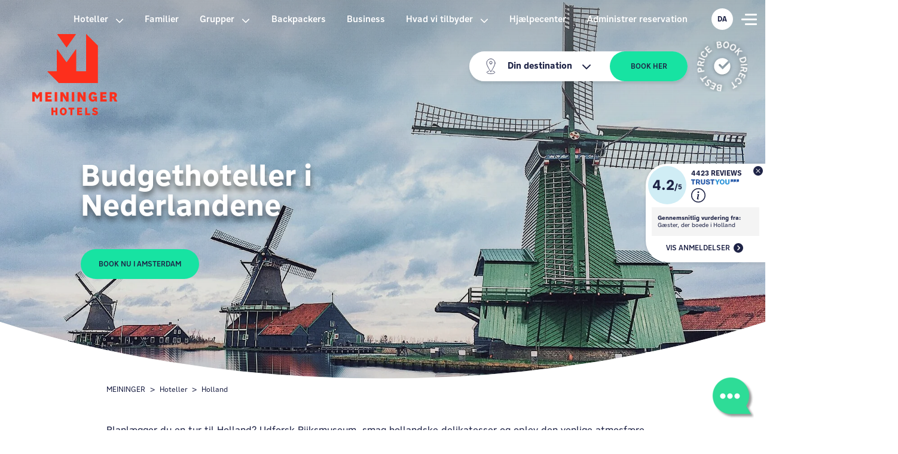

--- FILE ---
content_type: text/html; charset=utf-8
request_url: https://www.meininger-hotels.com/da/hoteller/holland/
body_size: 32646
content:
<!DOCTYPE html>
<html lang="da">
<head>

<meta charset="utf-8">
<!-- 
	implemented by https://www.webeeline.com/

	This website is powered by TYPO3 - inspiring people to share!
	TYPO3 is a free open source Content Management Framework initially created by Kasper Skaarhoj and licensed under GNU/GPL.
	TYPO3 is copyright 1998-2026 of Kasper Skaarhoj. Extensions are copyright of their respective owners.
	Information and contribution at https://typo3.org/
-->

<base href="/">
<link rel="icon" href="/_assets/72d9f8d88e793f96e7c8b70342ed4b00/Images/favicon.ico" type="image/vnd.microsoft.icon">
<title>Oplev vores moderne hoteller i Holland | MEININGER Hotels</title>
<meta http-equiv="x-ua-compatible" content="IE=edge" />
<meta name="generator" content="TYPO3 CMS" />
<meta name="description" content="Udforsk tulipanernes, kanalernes og vindmøllernes land, mens du nyder komforten af et MEININGER-hotel i Holland🌷 Overkommelig 💸 Central 📍" />
<meta name="viewport" content="width=device-width, initial-scale=1" />
<meta name="robots" content="index,follow" />
<meta name="author" content="meininger" />
<meta property="og:title" content="Oplev vores moderne hoteller i Holland | MEININGER Hotels" />
<meta property="og:description" content="Udforsk tulipanernes, kanalernes og vindmøllernes land, mens du nyder komforten af et MEININGER-hotel i Holland🌷 Overkommelig 💸 Central 📍" />
<meta property="og:image" content="https://www.meininger-hotels.com/fileadmin/_processed_/4/d/csm_COUNTRY_Header_3543x1900px_NETHERLANDS-1_dfcf7e8604.jpg" />
<meta property="og:image:url" content="https://www.meininger-hotels.com/fileadmin/_processed_/4/d/csm_COUNTRY_Header_3543x1900px_NETHERLANDS-1_dfcf7e8604.jpg" />
<meta property="og:image:width" content="2000" />
<meta property="og:image:height" content="1050" />
<meta property="og:image:alt" content="Oversigt over Zaanse Schans vindmøller, nemt at udforske med MEININGER Hoteller i Amsterdam." />
<meta property="og:site_name" content="meininger" />
<meta property="og:locale" content="de_DE" />
<meta name="twitter:card" content="summary" />
<meta name="apple-mobile-web-app-capable" content="no" />
<meta property="title" content="Holland" />


<link rel="stylesheet" href="/_assets/72d9f8d88e793f96e7c8b70342ed4b00/Fonts/Nort_W02.css?1708689008" media="all">
<link rel="stylesheet" href="/_assets/72d9f8d88e793f96e7c8b70342ed4b00/Css/bootstrap.min.css?1708689008" media="all">
<link rel="stylesheet" href="/_assets/72d9f8d88e793f96e7c8b70342ed4b00/Css/swiper-bundle.min.css?1708689008" media="all">
<link rel="stylesheet" href="/_assets/72d9f8d88e793f96e7c8b70342ed4b00/Css/usercentrics.css?1751452207" media="all" id="uc-style">
<link rel="stylesheet" href="/_assets/72d9f8d88e793f96e7c8b70342ed4b00/Css/main.css?1767873027" media="all">



<script src="/_assets/72d9f8d88e793f96e7c8b70342ed4b00/Js/bootstrap.bundle.min.js?1708689008"></script>
<script src="/_assets/72d9f8d88e793f96e7c8b70342ed4b00/Js/swiper-bundle.min.js.js?1708689008"></script>
<script>
		window.mapTranslations = {"from":"Fra","book_now":"Book nu"}
	</script>
<script>
		window.mapData = [{"name":"MEININGER Hotel Amsterdam City West","shortname":"Amsterdam City West","new":0,"next":0,"code":"AMS-OP","localization":{"latitude":"52.39065180","longitude":"4.83748030","city":"Amsterdam","country":"Holland"},"latitude":"52.39065180","longitude":"4.83748030","url":"https:\/\/www.meininger-hotels.com\/da\/hoteller\/amsterdam\/hotel-amsterdam-sloterdijk\/"},{"name":"MEININGER Hotel Berlin Airport","shortname":"Berlin Airport","new":0,"next":0,"code":"BER-AM","localization":{"latitude":"52.39659820","longitude":"13.54050940","city":"Berlin","country":"Tyskland"},"latitude":"52.39659820","longitude":"13.54050940","url":"https:\/\/www.meininger-hotels.com\/da\/hoteller\/berlin\/hotel-berlin-lufthavn\/"},{"name":"MEININGER Hotel Berlin Central Station","shortname":"Berlin Central Station","new":0,"next":0,"code":"BER-WP","localization":{"latitude":"52.52421930","longitude":"13.36779290","city":"Berlin","country":"Tyskland"},"latitude":"52.52421930","longitude":"13.36779290","url":"https:\/\/www.meininger-hotels.com\/da\/hoteller\/berlin\/hotel-berlin-hovedbanegaard\/"},{"name":"MEININGER Hotel Berlin Mitte \"Humboldthaus\"","shortname":"Berlin Mitte \"Humboldthaus\"","new":0,"next":0,"code":"BER-OS","localization":{"latitude":"52.52499720","longitude":"13.39207870","city":"Berlin","country":"Tyskland"},"latitude":"52.52499720","longitude":"13.39207870","url":"https:\/\/www.meininger-hotels.com\/da\/hoteller\/berlin\/hotel-berlin-center\/"},{"name":"MEININGER Hotel Berlin Alexanderplatz","shortname":"Berlin Alexanderplatz","new":0,"next":0,"code":"BER-SP","localization":{"latitude":"52.53292650","longitude":"13.41323290","city":"Berlin","country":"Tyskland"},"latitude":"52.53292650","longitude":"13.41323290","url":"https:\/\/www.meininger-hotels.com\/da\/hoteller\/berlin\/hotel-berlin-alexanderplatz\/"},{"name":"MEININGER Hotel Bruxelles City Center","shortname":"Bruxelles City Center","new":0,"next":0,"code":"BRU-QH","localization":{"latitude":"50.85155330","longitude":"4.33887750","city":"Bruxelles","country":"Belgien"},"latitude":"50.85155330","longitude":"4.33887750","url":"https:\/\/www.meininger-hotels.com\/da\/hoteller\/bruxelles\/hotel-bruxelles-bycentrum\/"},{"name":"MEININGER Hotel Frankfurt\/Main Airport","shortname":"Frankfurt\/Main Airport","new":0,"next":0,"code":"FRA-BC","localization":{"latitude":"50.05593850","longitude":"8.59131130","city":"Frankfurt am Main","country":"Tyskland"},"latitude":"50.05593850","longitude":"8.59131130","url":"https:\/\/www.meininger-hotels.com\/da\/hoteller\/frankfurt-main\/hotel-frankfurt-lufthavn\/"},{"name":"MEININGER Hotel Hamburg City Center","shortname":"Hamburg City Center","new":0,"next":0,"code":"HAM-GA","localization":{"latitude":"53.55456800","longitude":"9.93816110","city":"Hamborg","country":"Tyskland"},"latitude":"53.55456800","longitude":"9.93816110","url":"https:\/\/www.meininger-hotels.com\/da\/hoteller\/hamborg\/hotel-hamborg-bycentrum\/"},{"name":"MEININGER Hotel M\u00fcnchen Zentrum","shortname":"M\u00fcnchen Zentrum","new":0,"next":0,"code":"MUN-LS","localization":{"latitude":"48.13964030","longitude":"11.54482010","city":"M\u00fcnchen","country":"Tyskland"},"latitude":"48.13964030","longitude":"11.54482010","url":"https:\/\/www.meininger-hotels.com\/da\/hoteller\/muenchen\/hotel-muenchen-bycentrum\/"},{"name":"MEININGER Hotel Salzburg City Center","shortname":"Salzburg City Center","new":0,"next":0,"code":"SAL-FS","localization":{"latitude":"47.80874780","longitude":"13.06545810","city":"Salzburg","country":"\u00d8strig"},"latitude":"47.80874780","longitude":"13.06545810","url":"https:\/\/www.meininger-hotels.com\/da\/hoteller\/salzburg\/hotel-salzburg-centrum\/"},{"name":"MEININGER Hotel Vienna Downtown Franz","shortname":"Vienna Downtown Franz","new":0,"next":0,"code":"VIE-RS","localization":{"latitude":"48.22187190","longitude":"16.37199210","city":"Wien","country":"\u00d8strig"},"latitude":"48.22187190","longitude":"16.37199210","url":"https:\/\/www.meininger-hotels.com\/da\/hoteller\/wien\/hotel-wien-centrum-franz\/"},{"name":"MEININGER Hotel Vienna Downtown Sissi","shortname":"Vienna Downtown Sissi","new":0,"next":0,"code":"VIE-SG","localization":{"latitude":"48.21916240","longitude":"16.37577350","city":"Wien","country":"\u00d8strig"},"latitude":"48.21916240","longitude":"16.37577350","url":"https:\/\/www.meininger-hotels.com\/da\/hoteller\/wien\/hotel-wien-centrum-sissi\/"},{"name":"MEININGER Hotel Leipzig Central Station","shortname":"Leipzig Central Station","new":0,"next":0,"code":"LEI-AB","localization":{"latitude":"51.34224970","longitude":"12.38050210","city":"Leipzig","country":"Tyskland"},"latitude":"51.34224970","longitude":"12.38050210","url":"https:\/\/www.meininger-hotels.com\/da\/hoteller\/leipzig\/hotel-leipzig-hovedbanegaard\/"},{"name":"MEININGER Hotel Berlin East Side Gallery","shortname":"Berlin East Side Gallery","new":0,"next":0,"code":"BER-AP","localization":{"latitude":"52.50833480","longitude":"13.43588940","city":"Berlin","country":"Tyskland"},"latitude":"52.50833480","longitude":"13.43588940","url":"https:\/\/www.meininger-hotels.com\/da\/hoteller\/berlin\/hotel-berlin-east-side-gallery\/"},{"name":"MEININGER Roma Termini","shortname":"Roma Termini","new":0,"next":0,"code":"ROM-VP","localization":{"latitude":"41.90546020","longitude":"12.50399840","city":"Rom","country":"Italien"},"latitude":"41.90546020","longitude":"12.50399840","url":"https:\/\/www.meininger-hotels.com\/da\/hoteller\/rom\/hotel-rom-centrum-termini\/"},{"name":"MEININGER Milano Garibaldi","shortname":"Milano Garibaldi","new":0,"next":0,"code":"MIL-VC","localization":{"latitude":"45.49091860","longitude":"9.17101220","city":"Milano","country":"Italien"},"latitude":"45.49091860","longitude":"9.17101220","url":"https:\/\/www.meininger-hotels.com\/da\/hoteller\/milano\/hotel-milano-garibaldi-togstation\/"},{"name":"MEININGER Hotel Amsterdam Amstel","shortname":"Amsterdam Amstel","new":0,"next":0,"code":"AMS-JP","localization":{"latitude":"52.34622220","longitude":"4.91912890","city":"Amsterdam","country":"Holland"},"latitude":"52.34622220","longitude":"4.91912890","url":"https:\/\/www.meininger-hotels.com\/da\/hoteller\/amsterdam\/hotel-amsterdam-amstel\/"},{"name":"MEININGER Milano Lambrate","shortname":"Milano Lambrate","new":0,"next":0,"code":"MIL-MT","localization":{"latitude":"45.48644580","longitude":"9.23877800","city":"Milano","country":"Italien"},"latitude":"45.48644580","longitude":"9.23877800","url":"https:\/\/www.meininger-hotels.com\/da\/hoteller\/milano\/hotel-milano-lambrate\/"},{"name":"MEININGER Hotel Berlin Tiergarten","shortname":"Berlin Tiergarten","new":0,"next":0,"code":"BER-TS","localization":{"latitude":"52.52640960","longitude":"13.34484640","city":"Berlin","country":"Tyskland"},"latitude":"52.52640960","longitude":"13.34484640","url":"https:\/\/www.meininger-hotels.com\/da\/hoteller\/berlin\/hotel-berlin-tiergarten\/"},{"name":"MEININGER Hotel Munich Olympiapark","shortname":"Munich Olympiapark","new":0,"next":0,"code":"MUN-LA","localization":{"latitude":"48.16486350","longitude":"11.53838190","city":"M\u00fcnchen","country":"Tyskland"},"latitude":"48.16486350","longitude":"11.53838190","url":"https:\/\/www.meininger-hotels.com\/da\/hoteller\/muenchen\/hotel-muenchen-olympiapark\/"},{"name":"MEININGER Budapest Great Market Hall","shortname":"Budapest Great Market Hall","new":0,"next":0,"code":"BUD-CS","localization":{"latitude":"47.48604040","longitude":"19.06012140","city":"Budapest","country":"Ungarn"},"latitude":"47.48604040","longitude":"19.06012140","url":"https:\/\/www.meininger-hotels.com\/da\/hoteller\/budapest\/budapest-store-markedshal\/"},{"name":"MEININGER Hotel Copenhagen","shortname":"Copenhagen","new":0,"next":0,"code":"COP-CO","localization":{"latitude":"55.67223340","longitude":"12.56241640","city":"K\u00f8benhavn","country":"Danmark"},"latitude":"55.67223340","longitude":"12.56241640","url":"https:\/\/www.meininger-hotels.com\/da\/hoteller\/koebenhavn\/hotel-kobenhavn\/"},{"name":"MEININGER Hotel Bruxelles Gare du Midi","shortname":"Bruxelles Gare du Midi","new":0,"next":0,"code":"BRU-RB","localization":{"latitude":"50.83568630","longitude":"4.33114130","city":"Bruxelles","country":"Belgien"},"latitude":"50.83568630","longitude":"4.33114130","url":"https:\/\/www.meininger-hotels.com\/da\/hoteller\/bruxelles\/hotel-bruxelles-gare-du-midi\/"},{"name":"MEININGER Hotel Lyon Centre Berthelot","shortname":"Lyon Centre Berthelot","new":0,"next":0,"code":"LYO-RZ","localization":{"latitude":"45.74608270","longitude":"4.83718660","city":"Lyon","country":"Frankrig"},"latitude":"45.74608270","longitude":"4.83718660","url":"https:\/\/www.meininger-hotels.com\/da\/hoteller\/lyon\/hotel-lyon-berthelot-bycentrum\/"},{"name":"MEININGER Hotel Dresden Zentrum","shortname":"Dresden Zentrum","new":0,"next":0,"code":"DRE-WI","localization":{"latitude":"51.04110380","longitude":"13.73419230","city":"Dresden","country":"Tyskland"},"latitude":"51.04110380","longitude":"13.73419230","url":"https:\/\/www.meininger-hotels.com\/da\/hoteller\/dresden\/hotel-dresden-centrum\/"},{"name":"MEININGER Hotel Heidelberg Hauptbahnhof","shortname":"Heidelberg Hauptbahnhof","new":0,"next":0,"code":"HEI-CB","localization":{"latitude":"49.39869530","longitude":"8.67848500","city":"Heidelberg","country":"Tyskland"},"latitude":"49.39869530","longitude":"8.67848500","url":"https:\/\/www.meininger-hotels.com\/da\/hoteller\/heidelberg\/hotel-heidelberg-hovedbanegaard\/"},{"name":"MEININGER Hotel Paris Porte de Vincennes","shortname":"Paris Porte de Vincennes","new":0,"next":0,"code":"PAR-PV","localization":{"latitude":"48.84386090","longitude":"2.41322900","city":"Paris","country":"Frankrig"},"latitude":"48.84386090","longitude":"2.41322900","url":"https:\/\/www.meininger-hotels.com\/da\/hoteller\/paris\/hotel-paris-porte-de-vincennes\/"},{"name":"MEININGER Hotel Bremen Hauptbahnhof","shortname":"Bremen Hauptbahnhof","new":0,"next":0,"code":"BRE-BS","localization":{"latitude":"53.08359080","longitude":"8.80913010","city":"Bremen","country":"Tyskland"},"latitude":"53.08359080","longitude":"8.80913010","url":"https:\/\/www.meininger-hotels.com\/da\/hoteller\/bremen\/hotel-bremen-hovedbanegaard\/"},{"name":"MEININGER Hotel Marseille Centre La Joliette","shortname":"Marseille Centre La Joliette","new":0,"next":0,"code":"MAR-RF","localization":{"latitude":"43.30575120","longitude":"5.37107980","city":"Marseille","country":"Frankrig"},"latitude":"43.30575120","longitude":"5.37107980","url":"https:\/\/www.meininger-hotels.com\/da\/hoteller\/marseille\/hotel-marseille-centre-la-joliette\/"},{"name":"MEININGER Hotel K\u00f6ln West","shortname":"K\u00f6ln West","new":1,"next":0,"code":"COL-ST","localization":{"latitude":"50.94197160","longitude":"6.88910370","city":"K\u00f8ln","country":"Tyskland"},"latitude":"50.94197160","longitude":"6.88910370","url":"https:\/\/www.meininger-hotels.com\/da\/hoteller\/koeln\/hotel-koeln-vest\/"},{"name":"MEININGER Hotel Bordeaux Gare Saint-Jean","shortname":"Bordeaux Gare Saint-Jean","new":0,"next":0,"code":"BOR-LC","localization":{"latitude":"44.82720230","longitude":"-0.55193960","city":"Bordeaux","country":"Frankrig"},"latitude":"44.82720230","longitude":"-0.55193960","url":"https:\/\/www.meininger-hotels.com\/da\/hoteller\/bordeaux\/hotel-bordeaux-gare-saint-jean\/"},{"name":"MEININGER Hotel Gen\u00e8ve Centre Charmilles","shortname":"Gen\u00e8ve Centre Charmilles","new":0,"next":0,"code":"GEN-RL","localization":{"latitude":"46.20955910","longitude":"6.12171290","city":"Gen\u00e8ve","country":"Schweiz"},"latitude":"46.20955910","longitude":"6.12171290","url":"https:\/\/www.meininger-hotels.com\/da\/hoteller\/geneve\/hotel-geneve-centrum-charmilles\/"},{"name":"MEININGER Hotel Z\u00fcrich Greencity","shortname":"Z\u00fcrich Greencity","new":0,"next":0,"code":"ZUR-GC","localization":{"latitude":"47.34164360","longitude":"8.52002080","city":"Z\u00fcrich","country":"Schweiz"},"latitude":"47.34164360","longitude":"8.52002080","url":"https:\/\/www.meininger-hotels.com\/da\/hoteller\/zuerich\/hotel-zuerich-greencity\/"},{"name":"MEININGER Hotel Innsbruck Zentrum","shortname":"Innsbruck Zentrum","new":0,"next":0,"code":"INN-BH","localization":{"latitude":"47.26444570","longitude":"11.38623740","city":"Innsbruck","country":"\u00d8strig"},"latitude":"47.26444570","longitude":"11.38623740","url":"https:\/\/www.meininger-hotels.com\/da\/hoteller\/innsbruck\/hotel-innsbruck-bycentrum\/"},{"name":"MEININGER Venezia Mestre","shortname":"Venezia Mestre","new":0,"next":0,"code":"VEN-VM","localization":{"latitude":"45.48127270","longitude":"12.23781470","city":"Venedig","country":"Italien"},"latitude":"45.48127270","longitude":"12.23781470","url":"https:\/\/www.meininger-hotels.com\/da\/hoteller\/venedig\/hotel-venedig-mestre\/"},{"name":"MEININGER Krak\u00f3w Centrum","shortname":"Krak\u00f3w Centrum","new":1,"next":0,"code":"KRA-GZ","localization":{"latitude":"50.05897440","longitude":"19.94970740","city":"Krakow","country":"Polen"},"latitude":"50.05897440","longitude":"19.94970740","url":"https:\/\/www.meininger-hotels.com\/da\/hoteller\/krakow\/krakow-centrum\/"},{"name":"MEININGER Hotel Barcelona Fira Gran Via","shortname":"Barcelona Fira Gran Via","new":0,"next":1,"code":"BAR-BO","localization":{"latitude":"41.35171560","longitude":"2.13198880","city":"Barcelona","country":"Spanien"},"latitude":"41.35171560","longitude":"2.13198880","url":"https:\/\/www.meininger-hotels.com\/da\/hoteller\/barcelona\/hotel-barcelona-fira-gran-via\/"},{"name":"MEININGER Hotel Edinburgh Haymarket","shortname":"Edinburgh Haymarket","new":0,"next":1,"code":"EDI-OH","localization":{"latitude":"55.94572500","longitude":"-3.22438960","city":"Edinburgh","country":"Storbritannien"},"latitude":"55.94572500","longitude":"-3.22438960","url":"https:\/\/www.meininger-hotels.com\/da\/hoteller\/edinburgh\/hotel-edinburgh-haymarket\/"}]
	</script>
<script>
		window.mapActive = {"country":"Holland","city":""}
	</script>
<script>
	window.baseUri = 'https://www.meininger-hotels.com/';
	window.currentLang = 'da';
</script>
<script>
	window.headerLayout = 'country'
</script>

<link rel="dns-prefetch" href="//web.cmp.usercentrics.eu"/>
          <link rel="preconnect" href="//web.cmp.usercentrics.eu">
          <link rel="preload" href="//web.cmp.usercentrics.eu/ui/loader.js" as="script">
          <link rel="dns-prefetch" href="//www.googletagmanager.com"/><meta http-equiv="language" content="da"/>
          <script type="application/javascript" id="usercentrics-cmp" src="https://web.cmp.usercentrics.eu/ui/loader.js" language="automatic" data-ruleset-id="DI9jM7O4lyvQtR" async></script><!-- GTM DataLayer -->
        <script>
        window.dataLayer=window.dataLayer||[];window.trQueue=window.trQueue||[];window.trConfig=window.trConfig||[];
        dataLayer.push({
        'visit_is_intern': 0,
        
        'hotelID': '',
        'lang': 'da',
        
        'tr_usermail_hash': '',
        'freshdesk': {'type': 'choose', 'locale': 'en'}
        });
        </script>
        <!-- End of GTM DataLayer -->
        <!-- TP -->
        <script id="tgtpi" type="text/javascript">
		(function(d,c,h,p,w){var s='scr',u=h?'https://'+h:'',s=s+'ipt',t=d.createElement(s);t.id='tgTP',t.async=true,t.src=u+p+'?cid='+c;if(w)t.src=t.src+'&hl=1';d.head.appendChild(t);})
		(document,'tpMeiningerHotels','t.meininger-hotels.com','/',navigator.webdriver);
		var tgtpcn='co';tgtpcn=tgtpcn+'ok'+'ie';
		var tpstpc=function(d,v){var n=new Date();n.setTime(n.getTime()+(86400000*365));d[tgtpcn]=v+'; expires='+n.toGMTString()+'; path=/; domain=.'+d.location.host+'; SameSite=None; Secure;';};
		var tpgtpc=function(d){var m=d[tgtpcn].match(new RegExp('(^| )_tpu=([^;]+)'));if(m)return m[2];return null;};
        </script>
        <!-- End TP --><script>!function(){if("function"!=typeof window.FreshworksWidget){var n=function(){n.q.push(arguments)};n.q=[],window.FreshworksWidget=n}}()
    </script><script>FreshworksWidget("setLabels", {
      'en': {
        banner: "How can we help you?",
        launcher: "Contact us",
        contact_form: {
          title: "Contact us",
          submit: "Send",
          confirmation: "Thanks. We'll be in touch!"
        }
        },
      'de': {
        banner: "Wie können wir dir behilflich sein?",
        launcher: "Kontaktiere uns",
        contact_form: {
          title: "Kontaktiere uns",
          submit: "Absenden",
          confirmation: "Vielen Dank. Wir melden uns bei dir!"
        }
        },
      'fr': {
        banner: "Comment pouvons-nous vous aider?",
        launcher: "Contactez-nous",
        contact_form: {
          title: "Contactez-nous",
          submit: "Envoyer",
          confirmation: " Merci beaucoup. Nous vous contacterons prochainement!"
        }
        },
      'it': {
        banner: "Come possiamo aiutarti?",
        launcher: "Contattaci",
        contact_form: {
          title: "Contattaci",
          submit: "Invia",
          confirmation: " Grazie. Ti contatteremo presto!"
        }
        },
      'da': {
        banner: " Hvordan kan vi hjælpe?",
        launcher: "Kontakt os",
        contact_form: {
          title: "Kontakt os",
          submit: "Send",
          confirmation: " Tak. Vi vender os tilbage senere."
        }
        },
      'nl': {
        banner: "Hoe kunnen we je helpen?",
        launcher: "Contacteer ons",
        contact_form: {
          title: "Contacteer ons",
          submit: "Verstuur",
          confirmation: "Bedankt. Wij nemen contact met je op!"
        }
        },
      'Ru-RU': {
        banner: "Как мы можем тебе помочь?",
        launcher: "Свяжись с нами",
        contact_form: {
          title: " Свяжись с нами",
          submit: "Отправить",
          confirmation: "Спасибо. Мы с тобой свяжемся в ближайшее время."
        }
        },
        'es': {
        banner: "¿Cómo puedo ayudarle?",
        launcher: "Contáctenos",
        contact_form: {
          title: "Contáctenos",
          submit: "Enviar",
          confirmation: " Gracias. ¡Estaremos en contacto!"
       }
      }
      });</script><script type='text/javascript'>
          FreshworksWidget('hide', 'launcher');
          var freshdeskChoose = true;
          var freshdeskLang = 'en';
          </script><script type="text/javascript">var freshdeskShow = true;</script>
<link rel="canonical" href="https://www.meininger-hotels.com/da/hoteller/holland/"/>

<link rel="alternate" hreflang="en-US" href="https://www.meininger-hotels.com/en/hotels/netherlands/"/>
<link rel="alternate" hreflang="de-DE" href="https://www.meininger-hotels.com/de/hotels/holland/"/>
<link rel="alternate" hreflang="es-ES" href="https://www.meininger-hotels.com/es/hoteles/paises-bajos/"/>
<link rel="alternate" hreflang="fr-FR" href="https://www.meininger-hotels.com/fr/hotels/pays-bas/"/>
<link rel="alternate" hreflang="nl-NL" href="https://www.meininger-hotels.com/nl/hotels/nederland/"/>
<link rel="alternate" hreflang="it-IT" href="https://www.meininger-hotels.com/it/hotel/paesi-bassi/"/>
<link rel="alternate" hreflang="da-DK" href="https://www.meininger-hotels.com/da/hoteller/holland/"/>
<link rel="alternate" hreflang="pl-PL" href="https://www.meininger-hotels.com/pl/hotele/holandia/"/>
<link rel="alternate" hreflang="x-default" href="https://www.meininger-hotels.com/en/hotels/netherlands/"/>
</head>
<body>


<script type="text/javascript">dataLayer.push({"fb_pixel_id":[],"lang":"da","pagetype":"category","event":"page_properties","hotelID":""});</script>

<a href="/da/" class="navbar-brand d-none d-lg-block" aria-label="MEININGER Hotels Home page">
	<img alt="MEININGER Hotels Logo" src="/_assets/72d9f8d88e793f96e7c8b70342ed4b00/Images/MEININGER_Website_MEININGER-Logo-without-glow.svg" width="250" height="250" />
	<!-- <img alt="MEININGER Hotels Logo" src="/_assets/72d9f8d88e793f96e7c8b70342ed4b00/Images/New-Website-25years-logo-header-desktop.svg" width="291" height="153" /> -->
</a>
<nav id="top-nav" class="nav-country">
	<a id="top-nav-logo" href="/da/" aria-hidden="true" tabindex="-1">
		<img class="d-none d-lg-block" id="top-nav-logo-desktop" alt="MEININGER Hotels Logo" src="/_assets/72d9f8d88e793f96e7c8b70342ed4b00/Images/MEININGER_Website_New_Logo_Mobile_90%2C52x88.svg" width="90" height="88" />
		<!-- <img class="d-none d-lg-block" id="top-nav-logo-desktop" alt="MEININGER Hotels Logo" src="/_assets/72d9f8d88e793f96e7c8b70342ed4b00/Images/New-Website-25years-logo-header-desktop-sticky-bar.svg" width="186" height="75" /> -->
		<img class="d-lg-none" id="top-nav-logo-mobile" alt="MEININGER Hotels Logo" src="/_assets/72d9f8d88e793f96e7c8b70342ed4b00/Images/New-Website-Logo-Mobile.svg" width="132" height="43" />
	</a>
	<ul id="main-nav" class="nav">
		
			
				
						<li class="">
							<div class="dropdown">
								<a href="#" role="button" data-bs-toggle="dropdown" aria-expanded="false">
									Hoteller
									<svg class="svg-icon" aria-hidden="true">
										<use href="#chevron-down"></use>
									</svg>
								</a>
								<ul
									class="dropdown-menu dropdown-menu-lg-start main-dropdown-menu py-0 px-2 dropdown-hotel">

									
											<div class="nav-hotel-select row g-2 mx-0 px-1 pb-3 pt-2 mt-0">
												
													
														
																<div class="col-auto">
																	<a class="btn btn-hotel" href="/da/hoteller/">Alle hoteller</a>
																</div>
																<span class="col-12 m-0 d-none"></span>
															
													
														
																<div class="col-auto">
																	<a class="btn btn-hotel" href="/da/hoteller/nye-hoteller/">Nye hoteller</a>
																</div>
																<span class="col-12 m-0 d-none"></span>
															
													
														
																<div class="col-auto">
																	<a class="btn btn-hotel" href="/da/hoteller/lufthavnshoteller/">Lufthavnshotel</a>
																</div>
																<span class="col-12 m-0 d-none"></span>
															
													
														
																<div class="col-auto">
																	<a class="btn btn-hotel" href="/da/hoteller/kommer-snart/">På vej</a>
																</div>
																<span class="col-12 m-0 d-none"></span>
															
													
														
																<div class="col-4">
																	<div class="dropdown position-static">
																		<a href="#"
																			class="hotel-link p-0 nav-hotel-select--country dropdown-toggle c-transition c-green-a-hover"
																			role="button" data-bs-toggle="dropdown"
																			aria-expanded="false">
																			<img alt="Austria icon" src="/_assets/72d9f8d88e793f96e7c8b70342ed4b00/Images/country/AUSTRIA/MEININGER_IBE_AUSTRIA_Button_w-text.png" width="194" height="194" />
																			<span>Østrig</span>
																		</a>
																		<ul class="dropdown-menu pb-3 pt-0">
																			<div class="nav-hotel-select--back pt-2">
																				<button class="shadow-sm btn btn-p bubble">
																					<svg class="svg-icon" aria-hidden="true">
																						<use href="#chevron-down"></use>
																					</svg>
																					Tilbage
																				</button>
																				<a class="hotel-link ms-auto" href="/da/hoteller/oestrig/">Østrig
																				</a>
																				<img alt="Austria icon" src="/_assets/72d9f8d88e793f96e7c8b70342ed4b00/Images/country/MEININGER_IBE_Icon_Austria.svg" width="124" height="80" />
																			</div>
																			
																				
																					<li class="d-flex flex-column">
																						<b class="text-uppercase mt-2 pt-2 ">
																							<a class="hotel-link d-table" href="/da/hoteller/innsbruck/">
																								Innsbruck</a>
																						</b>
																						<ul class="list-unstyled">
																							
																								
																									<li>
																										<a class="hotel-link text-d" href="/da/hoteller/innsbruck/hotel-innsbruck-bycentrum/">
																											Innsbruck Zentrum
																										</a>
																									</li>
																								
																							
																						</ul>
																					</li>
																				
																					<li class="d-flex flex-column">
																						<b class="text-uppercase mt-2 pt-2 border-top">
																							<a class="hotel-link d-table" href="/da/hoteller/salzburg/">
																								Salzburg</a>
																						</b>
																						<ul class="list-unstyled">
																							
																								
																									<li>
																										<a class="hotel-link text-d" href="/da/hoteller/salzburg/hotel-salzburg-centrum/">
																											Salzburg City Center
																										</a>
																									</li>
																								
																							
																						</ul>
																					</li>
																				
																					<li class="d-flex flex-column">
																						<b class="text-uppercase mt-2 pt-2 border-top">
																							<a class="hotel-link d-table" href="/da/hoteller/wien/">
																								Wien</a>
																						</b>
																						<ul class="list-unstyled">
																							
																								
																									<li>
																										<a class="hotel-link text-d" href="/da/hoteller/wien/hotel-wien-centrum-franz/">
																											Vienna Downtown Franz
																										</a>
																									</li>
																								
																									<li>
																										<a class="hotel-link text-d" href="/da/hoteller/wien/hotel-wien-centrum-sissi/">
																											Vienna Downtown Sissi
																										</a>
																									</li>
																								
																							
																						</ul>
																					</li>
																				
																			
																		</ul>
																	</div>
																</div>
															
													
														
																<div class="col-4">
																	<div class="dropdown position-static">
																		<a href="#"
																			class="hotel-link p-0 nav-hotel-select--country dropdown-toggle c-transition c-green-a-hover"
																			role="button" data-bs-toggle="dropdown"
																			aria-expanded="false">
																			<img alt="Belgium icon" src="/_assets/72d9f8d88e793f96e7c8b70342ed4b00/Images/country/BELGIUM/MEININGER_IBE_BELGIUM_Button_w-text.png" width="194" height="194" />
																			<span>Belgien</span>
																		</a>
																		<ul class="dropdown-menu pb-3 pt-0">
																			<div class="nav-hotel-select--back pt-2">
																				<button class="shadow-sm btn btn-p bubble">
																					<svg class="svg-icon" aria-hidden="true">
																						<use href="#chevron-down"></use>
																					</svg>
																					Tilbage
																				</button>
																				<a class="hotel-link ms-auto" href="/da/hoteller/belgien/">Belgien
																				</a>
																				<img alt="Belgium icon" src="/_assets/72d9f8d88e793f96e7c8b70342ed4b00/Images/country/MEININGER_IBE_Icon_Belgium.svg" width="124" height="80" />
																			</div>
																			
																				
																					<li class="d-flex flex-column">
																						<b class="text-uppercase mt-2 pt-2 ">
																							<a class="hotel-link d-table" href="/da/hoteller/bruxelles/">
																								Bruxelles</a>
																						</b>
																						<ul class="list-unstyled">
																							
																								
																									<li>
																										<a class="hotel-link text-d" href="/da/hoteller/bruxelles/hotel-bruxelles-gare-du-midi/">
																											Bruxelles Gare Du Midi
																										</a>
																									</li>
																								
																									<li>
																										<a class="hotel-link text-d" href="/da/hoteller/bruxelles/hotel-bruxelles-bycentrum/">
																											Bruxelles City Center
																										</a>
																									</li>
																								
																							
																						</ul>
																					</li>
																				
																			
																		</ul>
																	</div>
																</div>
															
													
														
																<div class="col-4">
																	<div class="dropdown position-static">
																		<a href="#"
																			class="hotel-link p-0 nav-hotel-select--country dropdown-toggle c-transition c-green-a-hover"
																			role="button" data-bs-toggle="dropdown"
																			aria-expanded="false">
																			<img alt="Denmark icon" src="/_assets/72d9f8d88e793f96e7c8b70342ed4b00/Images/country/DENMARK/MEININGER_IBE_DENMARK_Button_w-text.png" width="194" height="194" />
																			<span>Danmark</span>
																		</a>
																		<ul class="dropdown-menu pb-3 pt-0">
																			<div class="nav-hotel-select--back pt-2">
																				<button class="shadow-sm btn btn-p bubble">
																					<svg class="svg-icon" aria-hidden="true">
																						<use href="#chevron-down"></use>
																					</svg>
																					Tilbage
																				</button>
																				<a class="hotel-link ms-auto" href="/da/hoteller/danmark/">Danmark
																				</a>
																				<img alt="Denmark icon" src="/_assets/72d9f8d88e793f96e7c8b70342ed4b00/Images/country/MEININGER_IBE_Icon_Denmark.svg" width="124" height="80" />
																			</div>
																			
																				
																					<li class="d-flex flex-column">
																						<b class="text-uppercase mt-2 pt-2 ">
																							<a class="hotel-link d-table" href="/da/hoteller/koebenhavn/">
																								København</a>
																						</b>
																						<ul class="list-unstyled">
																							
																								
																									<li>
																										<a class="hotel-link text-d" href="/da/hoteller/koebenhavn/hotel-kobenhavn/">
																											MEININGER Hotel Copenhagen
																										</a>
																									</li>
																								
																							
																						</ul>
																					</li>
																				
																			
																		</ul>
																	</div>
																</div>
															
													
														
																<div class="col-4">
																	<div class="dropdown position-static">
																		<a href="#"
																			class="hotel-link p-0 nav-hotel-select--country dropdown-toggle c-transition c-green-a-hover"
																			role="button" data-bs-toggle="dropdown"
																			aria-expanded="false">
																			<img alt="France icon" src="/_assets/72d9f8d88e793f96e7c8b70342ed4b00/Images/country/FRANCE/MEININGER_IBE_FRANCE_Button_w-text.png" width="194" height="194" />
																			<span>Frankrig</span>
																		</a>
																		<ul class="dropdown-menu pb-3 pt-0">
																			<div class="nav-hotel-select--back pt-2">
																				<button class="shadow-sm btn btn-p bubble">
																					<svg class="svg-icon" aria-hidden="true">
																						<use href="#chevron-down"></use>
																					</svg>
																					Tilbage
																				</button>
																				<a class="hotel-link ms-auto" href="/da/hoteller/frankrig/">Frankrig
																				</a>
																				<img alt="France icon" src="/_assets/72d9f8d88e793f96e7c8b70342ed4b00/Images/country/MEININGER_IBE_Icon_France.svg" width="124" height="80" />
																			</div>
																			
																				
																					<li class="d-flex flex-column">
																						<b class="text-uppercase mt-2 pt-2 ">
																							<a class="hotel-link d-table" href="/da/hoteller/bordeaux/">
																								Bordeaux</a>
																						</b>
																						<ul class="list-unstyled">
																							
																								
																									<li>
																										<a class="hotel-link text-d" href="/da/hoteller/bordeaux/hotel-bordeaux-gare-saint-jean/">
																											Bordeaux Gare Saint-Jean
																										</a>
																									</li>
																								
																							
																						</ul>
																					</li>
																				
																					<li class="d-flex flex-column">
																						<b class="text-uppercase mt-2 pt-2 border-top">
																							<a class="hotel-link d-table" href="/da/hoteller/lyon/">
																								Lyon</a>
																						</b>
																						<ul class="list-unstyled">
																							
																								
																									<li>
																										<a class="hotel-link text-d" href="/da/hoteller/lyon/hotel-lyon-berthelot-bycentrum/">
																											Lyon Centre Berthelot
																										</a>
																									</li>
																								
																							
																						</ul>
																					</li>
																				
																					<li class="d-flex flex-column">
																						<b class="text-uppercase mt-2 pt-2 border-top">
																							<a class="hotel-link d-table" href="/da/hoteller/marseille/">
																								Marseille</a>
																						</b>
																						<ul class="list-unstyled">
																							
																								
																									<li>
																										<a class="hotel-link text-d" href="/da/hoteller/marseille/hotel-marseille-centre-la-joliette/">
																											Marseille Centre La Joliette
																										</a>
																									</li>
																								
																							
																						</ul>
																					</li>
																				
																					<li class="d-flex flex-column">
																						<b class="text-uppercase mt-2 pt-2 border-top">
																							<a class="hotel-link d-table" href="/da/hoteller/paris/">
																								Paris</a>
																						</b>
																						<ul class="list-unstyled">
																							
																								
																									<li>
																										<a class="hotel-link text-d" href="/da/hoteller/paris/hotel-paris-porte-de-vincennes/">
																											Paris Porte de Vincennes
																										</a>
																									</li>
																								
																							
																						</ul>
																					</li>
																				
																			
																		</ul>
																	</div>
																</div>
															
													
														
																<div class="col-4">
																	<div class="dropdown position-static">
																		<a href="#"
																			class="hotel-link p-0 nav-hotel-select--country dropdown-toggle c-transition c-green-a-hover"
																			role="button" data-bs-toggle="dropdown"
																			aria-expanded="false">
																			<img alt="Germany icon" src="/_assets/72d9f8d88e793f96e7c8b70342ed4b00/Images/country/GERMANY/MEININGER_IBE_GERMANY_Button_w-text.png" width="194" height="194" />
																			<span>Tyskland</span>
																		</a>
																		<ul class="dropdown-menu pb-3 pt-0">
																			<div class="nav-hotel-select--back pt-2">
																				<button class="shadow-sm btn btn-p bubble">
																					<svg class="svg-icon" aria-hidden="true">
																						<use href="#chevron-down"></use>
																					</svg>
																					Tilbage
																				</button>
																				<a class="hotel-link ms-auto" href="/da/hoteller/tyskland/">Tyskland
																				</a>
																				<img alt="Germany icon" src="/_assets/72d9f8d88e793f96e7c8b70342ed4b00/Images/country/MEININGER_IBE_Icon_Germany.svg" width="124" height="80" />
																			</div>
																			
																				
																					<li class="d-flex flex-column">
																						<b class="text-uppercase mt-2 pt-2 ">
																							<a class="hotel-link d-table" href="/da/hoteller/berlin/">
																								Berlin</a>
																						</b>
																						<ul class="list-unstyled">
																							
																								
																									<li>
																										<a class="hotel-link text-d" href="/da/hoteller/berlin/hotel-berlin-center/">
																											Berlin Mitte &quot;Humboldthaus&quot;
																										</a>
																									</li>
																								
																									<li>
																										<a class="hotel-link text-d" href="/da/hoteller/berlin/hotel-berlin-hovedbanegaard/">
																											Berlin Central Station
																										</a>
																									</li>
																								
																									<li>
																										<a class="hotel-link text-d" href="/da/hoteller/berlin/hotel-berlin-tiergarten/">
																											Berlin Tiergarten
																										</a>
																									</li>
																								
																									<li>
																										<a class="hotel-link text-d" href="/da/hoteller/berlin/hotel-berlin-alexanderplatz/">
																											Berlin Alexanderplatz
																										</a>
																									</li>
																								
																									<li>
																										<a class="hotel-link text-d" href="/da/hoteller/berlin/hotel-berlin-east-side-gallery/">
																											Berlin East Side Gallery
																										</a>
																									</li>
																								
																									<li>
																										<a class="hotel-link text-d" href="/da/hoteller/berlin/hotel-berlin-lufthavn/">
																											Berlin Airport
																										</a>
																									</li>
																								
																							
																						</ul>
																					</li>
																				
																					<li class="d-flex flex-column">
																						<b class="text-uppercase mt-2 pt-2 border-top">
																							<a class="hotel-link d-table" href="/da/hoteller/bremen/">
																								Bremen</a>
																						</b>
																						<ul class="list-unstyled">
																							
																								
																									<li>
																										<a class="hotel-link text-d" href="/da/hoteller/bremen/hotel-bremen-hovedbanegaard/">
																											Bremen Hauptbahnhof
																										</a>
																									</li>
																								
																							
																						</ul>
																					</li>
																				
																					<li class="d-flex flex-column">
																						<b class="text-uppercase mt-2 pt-2 border-top">
																							<a class="hotel-link d-table" href="/da/hoteller/koeln/">
																								Köln</a>
																						</b>
																						<ul class="list-unstyled">
																							
																								
																									<li>
																										<a class="hotel-link text-d" href="/da/hoteller/koeln/hotel-koeln-vest/">
																											Köln West
																										</a>
																									</li>
																								
																							
																						</ul>
																					</li>
																				
																					<li class="d-flex flex-column">
																						<b class="text-uppercase mt-2 pt-2 border-top">
																							<a class="hotel-link d-table" href="/da/hoteller/dresden/">
																								Dresden</a>
																						</b>
																						<ul class="list-unstyled">
																							
																								
																									<li>
																										<a class="hotel-link text-d" href="/da/hoteller/dresden/hotel-dresden-centrum/">
																											Dresden Zentrum
																										</a>
																									</li>
																								
																							
																						</ul>
																					</li>
																				
																					<li class="d-flex flex-column">
																						<b class="text-uppercase mt-2 pt-2 border-top">
																							<a class="hotel-link d-table" href="/da/hoteller/frankfurt-main/">
																								Frankfurt</a>
																						</b>
																						<ul class="list-unstyled">
																							
																								
																									<li>
																										<a class="hotel-link text-d" href="/da/hoteller/frankfurt-main/hotel-frankfurt-lufthavn/">
																											Frankfurt/Main Airport
																										</a>
																									</li>
																								
																							
																						</ul>
																					</li>
																				
																					<li class="d-flex flex-column">
																						<b class="text-uppercase mt-2 pt-2 border-top">
																							<a class="hotel-link d-table" href="/da/hoteller/hamburg/">
																								Hamburg</a>
																						</b>
																						<ul class="list-unstyled">
																							
																								
																									<li>
																										<a class="hotel-link text-d" href="/da/hoteller/hamborg/hotel-hamborg-bycentrum/">
																											Hamburg City Center
																										</a>
																									</li>
																								
																							
																						</ul>
																					</li>
																				
																					<li class="d-flex flex-column">
																						<b class="text-uppercase mt-2 pt-2 border-top">
																							<a class="hotel-link d-table" href="/da/hoteller/heidelberg/">
																								Heidelberg</a>
																						</b>
																						<ul class="list-unstyled">
																							
																								
																									<li>
																										<a class="hotel-link text-d" href="/da/hoteller/heidelberg/hotel-heidelberg-hovedbanegaard/">
																											Heidelberg
																										</a>
																									</li>
																								
																							
																						</ul>
																					</li>
																				
																					<li class="d-flex flex-column">
																						<b class="text-uppercase mt-2 pt-2 border-top">
																							<a class="hotel-link d-table" href="/da/hoteller/leipzig/">
																								Leipzig</a>
																						</b>
																						<ul class="list-unstyled">
																							
																								
																									<li>
																										<a class="hotel-link text-d" href="/da/hoteller/leipzig/hotel-leipzig-hovedbanegaard/">
																											Leipzig Central Station
																										</a>
																									</li>
																								
																							
																						</ul>
																					</li>
																				
																					<li class="d-flex flex-column">
																						<b class="text-uppercase mt-2 pt-2 border-top">
																							<a class="hotel-link d-table" href="/da/hoteller/muenchen/">
																								München</a>
																						</b>
																						<ul class="list-unstyled">
																							
																								
																									<li>
																										<a class="hotel-link text-d" href="/da/hoteller/muenchen/hotel-muenchen-olympiapark/">
																											Munich Olympiapark
																										</a>
																									</li>
																								
																									<li>
																										<a class="hotel-link text-d" href="/da/hoteller/muenchen/hotel-muenchen-bycentrum/">
																											München Zentrum
																										</a>
																									</li>
																								
																							
																						</ul>
																					</li>
																				
																			
																		</ul>
																	</div>
																</div>
															
													
														
																<div class="col-4">
																	<div class="dropdown position-static">
																		<a href="#"
																			class="hotel-link p-0 nav-hotel-select--country dropdown-toggle c-transition c-green-a-hover"
																			role="button" data-bs-toggle="dropdown"
																			aria-expanded="false">
																			<img alt="Hungary icon" src="/_assets/72d9f8d88e793f96e7c8b70342ed4b00/Images/country/HUNGARY/MEININGER_IBE_HUNGARY_Button_w-text.png" width="194" height="194" />
																			<span>Ungarn</span>
																		</a>
																		<ul class="dropdown-menu pb-3 pt-0">
																			<div class="nav-hotel-select--back pt-2">
																				<button class="shadow-sm btn btn-p bubble">
																					<svg class="svg-icon" aria-hidden="true">
																						<use href="#chevron-down"></use>
																					</svg>
																					Tilbage
																				</button>
																				<a class="hotel-link ms-auto" href="/da/hoteller/ungarn/">Ungarn
																				</a>
																				<img alt="Hungary icon" src="/_assets/72d9f8d88e793f96e7c8b70342ed4b00/Images/country/MEININGER_IBE_Icon_Hungary.svg" width="124" height="80" />
																			</div>
																			
																				
																					<li class="d-flex flex-column">
																						<b class="text-uppercase mt-2 pt-2 ">
																							<a class="hotel-link d-table" href="/da/hoteller/budapest/">
																								Budapest</a>
																						</b>
																						<ul class="list-unstyled">
																							
																								
																									<li>
																										<a class="hotel-link text-d" href="/da/hoteller/budapest/budapest-store-markedshal/">
																											Budapest Great Market Hall
																										</a>
																									</li>
																								
																							
																						</ul>
																					</li>
																				
																			
																		</ul>
																	</div>
																</div>
															
													
														
																<div class="col-4">
																	<div class="dropdown position-static">
																		<a href="#"
																			class="hotel-link p-0 nav-hotel-select--country dropdown-toggle c-transition c-green-a-hover"
																			role="button" data-bs-toggle="dropdown"
																			aria-expanded="false">
																			<img alt="Italy icon" src="/_assets/72d9f8d88e793f96e7c8b70342ed4b00/Images/country/ITALY/MEININGER_IBE_ITALY_Button_w-text.png" width="194" height="194" />
																			<span>Italien</span>
																		</a>
																		<ul class="dropdown-menu pb-3 pt-0">
																			<div class="nav-hotel-select--back pt-2">
																				<button class="shadow-sm btn btn-p bubble">
																					<svg class="svg-icon" aria-hidden="true">
																						<use href="#chevron-down"></use>
																					</svg>
																					Tilbage
																				</button>
																				<a class="hotel-link ms-auto" href="/da/hoteller/italien/">Italien
																				</a>
																				<img alt="Italy icon" src="/_assets/72d9f8d88e793f96e7c8b70342ed4b00/Images/country/MEININGER_IBE_Icon_Italy.svg" width="124" height="80" />
																			</div>
																			
																				
																					<li class="d-flex flex-column">
																						<b class="text-uppercase mt-2 pt-2 ">
																							<a class="hotel-link d-table" href="/da/hoteller/milano/">
																								Milano</a>
																						</b>
																						<ul class="list-unstyled">
																							
																								
																									<li>
																										<a class="hotel-link text-d" href="/da/hoteller/milano/hotel-milano-lambrate/">
																											Milano Lambrate
																										</a>
																									</li>
																								
																									<li>
																										<a class="hotel-link text-d" href="/da/hoteller/milano/hotel-milano-garibaldi-togstation/">
																											Milano Garibaldi
																										</a>
																									</li>
																								
																							
																						</ul>
																					</li>
																				
																					<li class="d-flex flex-column">
																						<b class="text-uppercase mt-2 pt-2 border-top">
																							<a class="hotel-link d-table" href="/da/hoteller/rom/">
																								Rom</a>
																						</b>
																						<ul class="list-unstyled">
																							
																								
																									<li>
																										<a class="hotel-link text-d" href="/da/hoteller/rom/hotel-rom-centrum-termini/">
																											Roma Termini
																										</a>
																									</li>
																								
																							
																						</ul>
																					</li>
																				
																					<li class="d-flex flex-column">
																						<b class="text-uppercase mt-2 pt-2 border-top">
																							<a class="hotel-link d-table" href="/da/hoteller/venedig/">
																								Venedig</a>
																						</b>
																						<ul class="list-unstyled">
																							
																								
																									<li>
																										<a class="hotel-link text-d" href="/da/hoteller/venedig/hotel-venedig-mestre/">
																											Venezia Mestre
																										</a>
																									</li>
																								
																							
																						</ul>
																					</li>
																				
																			
																		</ul>
																	</div>
																</div>
															
													
														
																<div class="col-4">
																	<div class="dropdown position-static">
																		<a href="#"
																			class="hotel-link p-0 nav-hotel-select--country dropdown-toggle c-transition c-green-a-hover"
																			role="button" data-bs-toggle="dropdown"
																			aria-expanded="false">
																			<img alt="Netherlands icon" src="/_assets/72d9f8d88e793f96e7c8b70342ed4b00/Images/country/NETHERLANDS/MEININGER_IBE_NETHERLANDS_Button_w-text.png" width="194" height="194" />
																			<span>Holland</span>
																		</a>
																		<ul class="dropdown-menu pb-3 pt-0">
																			<div class="nav-hotel-select--back pt-2">
																				<button class="shadow-sm btn btn-p bubble">
																					<svg class="svg-icon" aria-hidden="true">
																						<use href="#chevron-down"></use>
																					</svg>
																					Tilbage
																				</button>
																				<a class="hotel-link ms-auto" href="/da/hoteller/holland/">Holland
																				</a>
																				<img alt="Netherlands icon" src="/_assets/72d9f8d88e793f96e7c8b70342ed4b00/Images/country/MEININGER_IBE_Icon_Netherlands.svg" width="124" height="80" />
																			</div>
																			
																				
																					<li class="d-flex flex-column">
																						<b class="text-uppercase mt-2 pt-2 ">
																							<a class="hotel-link d-table" href="/da/hoteller/amsterdam/">
																								Amsterdam</a>
																						</b>
																						<ul class="list-unstyled">
																							
																								
																									<li>
																										<a class="hotel-link text-d" href="/da/hoteller/amsterdam/hotel-amsterdam-amstel/">
																											Amsterdam Amstel
																										</a>
																									</li>
																								
																									<li>
																										<a class="hotel-link text-d" href="/da/hoteller/amsterdam/hotel-amsterdam-sloterdijk/">
																											Amsterdam City West
																										</a>
																									</li>
																								
																							
																						</ul>
																					</li>
																				
																			
																		</ul>
																	</div>
																</div>
															
													
														
																<div class="col-4">
																	<div class="dropdown position-static">
																		<a href="#"
																			class="hotel-link p-0 nav-hotel-select--country dropdown-toggle c-transition c-green-a-hover"
																			role="button" data-bs-toggle="dropdown"
																			aria-expanded="false">
																			<img alt="Poland icon" src="/_assets/72d9f8d88e793f96e7c8b70342ed4b00/Images/country/POLAND/MEININGER_IBE_POLAND_Button_w-text.png" width="194" height="194" />
																			<span>Polen</span>
																		</a>
																		<ul class="dropdown-menu pb-3 pt-0">
																			<div class="nav-hotel-select--back pt-2">
																				<button class="shadow-sm btn btn-p bubble">
																					<svg class="svg-icon" aria-hidden="true">
																						<use href="#chevron-down"></use>
																					</svg>
																					Tilbage
																				</button>
																				<a class="hotel-link ms-auto" href="/da/hoteller/polen/">Polen
																				</a>
																				<img alt="Poland icon" src="/_assets/72d9f8d88e793f96e7c8b70342ed4b00/Images/country/MEININGER_IBE_Icon_Poland.svg" width="124" height="80" />
																			</div>
																			
																				
																					<li class="d-flex flex-column">
																						<b class="text-uppercase mt-2 pt-2 ">
																							<a class="hotel-link d-table" href="/da/hoteller/krakow/">
																								Kraków</a>
																						</b>
																						<ul class="list-unstyled">
																							
																								
																									<li>
																										<a class="hotel-link text-d" href="/da/hoteller/krakow/krakow-centrum/">
																											Kraków Centrum
																										</a>
																									</li>
																								
																							
																						</ul>
																					</li>
																				
																			
																		</ul>
																	</div>
																</div>
															
													
														
																<div class="col-4">
																	<div class="dropdown position-static">
																		<a href="#"
																			class="hotel-link p-0 nav-hotel-select--country dropdown-toggle c-transition c-green-a-hover"
																			role="button" data-bs-toggle="dropdown"
																			aria-expanded="false">
																			<img alt="Spain icon" src="/_assets/72d9f8d88e793f96e7c8b70342ed4b00/Images/country/SPAIN/MEININGER_IBE_SPAIN_Button_w-text.png" width="194" height="194" />
																			<span>Spanien</span>
																		</a>
																		<ul class="dropdown-menu pb-3 pt-0">
																			<div class="nav-hotel-select--back pt-2">
																				<button class="shadow-sm btn btn-p bubble">
																					<svg class="svg-icon" aria-hidden="true">
																						<use href="#chevron-down"></use>
																					</svg>
																					Tilbage
																				</button>
																				<a class="hotel-link ms-auto" href="/da/hoteller/spanien/">Spanien
																				</a>
																				<img alt="Spain icon" src="/_assets/72d9f8d88e793f96e7c8b70342ed4b00/Images/country/MEININGER_IBE_Icon_Spain.svg" width="124" height="80" />
																			</div>
																			
																				
																					<li class="d-flex flex-column">
																						<b class="text-uppercase mt-2 pt-2 ">
																							<a class="hotel-link d-table" href="/da/hoteller/barcelona/">
																								Barcelona</a>
																						</b>
																						<ul class="list-unstyled">
																							
																								
																									<li>
																										<a class="hotel-link text-d" href="/da/hoteller/barcelona/hotel-barcelona-fira-gran-via/">
																											Barcelona Fira Gran Via
																										</a>
																									</li>
																								
																							
																						</ul>
																					</li>
																				
																			
																		</ul>
																	</div>
																</div>
															
													
														
																<div class="col-4">
																	<div class="dropdown position-static">
																		<a href="#"
																			class="hotel-link p-0 nav-hotel-select--country dropdown-toggle c-transition c-green-a-hover"
																			role="button" data-bs-toggle="dropdown"
																			aria-expanded="false">
																			<img alt="Switzerland icon" src="/_assets/72d9f8d88e793f96e7c8b70342ed4b00/Images/country/SWITZERLAND/MEININGER_IBE_SWITZERLAND_Button_w-text.png" width="194" height="194" />
																			<span>Schweiz</span>
																		</a>
																		<ul class="dropdown-menu pb-3 pt-0">
																			<div class="nav-hotel-select--back pt-2">
																				<button class="shadow-sm btn btn-p bubble">
																					<svg class="svg-icon" aria-hidden="true">
																						<use href="#chevron-down"></use>
																					</svg>
																					Tilbage
																				</button>
																				<a class="hotel-link ms-auto" href="/da/hoteller/schweiz/">Schweiz
																				</a>
																				<img alt="Switzerland icon" src="/_assets/72d9f8d88e793f96e7c8b70342ed4b00/Images/country/MEININGER_IBE_Icon_Switzerland.svg" width="124" height="80" />
																			</div>
																			
																				
																					<li class="d-flex flex-column">
																						<b class="text-uppercase mt-2 pt-2 ">
																							<a class="hotel-link d-table" href="/da/hoteller/geneve/">
																								Genève</a>
																						</b>
																						<ul class="list-unstyled">
																							
																								
																									<li>
																										<a class="hotel-link text-d" href="/da/hoteller/geneve/hotel-geneve-centrum-charmilles/">
																											Genève Centre Charmilles
																										</a>
																									</li>
																								
																							
																						</ul>
																					</li>
																				
																					<li class="d-flex flex-column">
																						<b class="text-uppercase mt-2 pt-2 border-top">
																							<a class="hotel-link d-table" href="/da/hoteller/zuerich/">
																								Zürich</a>
																						</b>
																						<ul class="list-unstyled">
																							
																								
																									<li>
																										<a class="hotel-link text-d" href="/da/hoteller/zuerich/hotel-zuerich-greencity/">
																											Zürich Greencity
																										</a>
																									</li>
																								
																							
																						</ul>
																					</li>
																				
																			
																		</ul>
																	</div>
																</div>
															
													
														
																<div class="col-4">
																	<div class="dropdown position-static">
																		<a href="#"
																			class="hotel-link p-0 nav-hotel-select--country dropdown-toggle c-transition c-green-a-hover"
																			role="button" data-bs-toggle="dropdown"
																			aria-expanded="false">
																			<img alt="UK icon" src="/_assets/72d9f8d88e793f96e7c8b70342ed4b00/Images/country/UK/MEININGER_IBE_UK_Button_w-text.png" width="194" height="194" />
																			<span>Storbritannien</span>
																		</a>
																		<ul class="dropdown-menu pb-3 pt-0">
																			<div class="nav-hotel-select--back pt-2">
																				<button class="shadow-sm btn btn-p bubble">
																					<svg class="svg-icon" aria-hidden="true">
																						<use href="#chevron-down"></use>
																					</svg>
																					Tilbage
																				</button>
																				<a class="hotel-link ms-auto" href="/da/hoteller/storbritannien/">Storbritannien
																				</a>
																				<img alt="UK icon" src="/_assets/72d9f8d88e793f96e7c8b70342ed4b00/Images/country/MEININGER_IBE_Icon_UK.svg" width="219" height="195" />
																			</div>
																			
																				
																					<li class="d-flex flex-column">
																						<b class="text-uppercase mt-2 pt-2 ">
																							<a class="hotel-link d-table" href="/da/hoteller/edinburgh/">
																								Edinburgh</a>
																						</b>
																						<ul class="list-unstyled">
																							
																								
																									<li>
																										<a class="hotel-link text-d" href="/da/hoteller/edinburgh/hotel-edinburgh-haymarket/">
																											Edinburgh Haymarket
																										</a>
																									</li>
																								
																							
																						</ul>
																					</li>
																				
																			
																		</ul>
																	</div>
																</div>
															
													
												
											</div>
										
								</ul>
							</div>
						</li>
					
			
				
						<li class="">
							<a href="/da/familie-hoteller/">Familier</a>
						</li>
					
			
				
						<li class="">
							<div class="dropdown">
								<a href="#" role="button" data-bs-toggle="dropdown" aria-expanded="false">
									Grupper
									<svg class="svg-icon" aria-hidden="true">
										<use href="#chevron-down"></use>
									</svg>
								</a>
								<ul
									class="dropdown-menu dropdown-menu-lg-start main-dropdown-menu ">

									
											
												
													<li>
														<a class="dropdown-item" href="/da/grupper/">Grupper</a>
													</li>
												
													<li>
														<a class="dropdown-item" href="/da/grupper/studieture/">Studieture</a>
													</li>
												
													<li>
														<a class="dropdown-item" href="https://groups.meininger-hotels.com/deep-links?step=requests&amp;lang=da">Værktøj til gruppebooking</a>
													</li>
												
											
										
								</ul>
							</div>
						</li>
					
			
				
						<li class="">
							<a href="/da/backpacker-hoteller/">Backpackers</a>
						</li>
					
			
				
						<li class="">
							<a href="/da/forretnings-rejse/">Business</a>
						</li>
					
			
				
						<li class="">
							<div class="dropdown">
								<a href="#" role="button" data-bs-toggle="dropdown" aria-expanded="false">
									Hvad vi tilbyder
									<svg class="svg-icon" aria-hidden="true">
										<use href="#chevron-down"></use>
									</svg>
								</a>
								<ul
									class="dropdown-menu dropdown-menu-lg-start main-dropdown-menu ">

									
											
												
													<li>
														<a class="dropdown-item" href="/da/hotel-services/">Services</a>
													</li>
												
													<li>
														<a class="dropdown-item" href="/da/tilbud/">Tilbud</a>
													</li>
												
													<li>
														<a class="dropdown-item" href="/da/priser/">Priser</a>
													</li>
												
													<li>
														<a class="dropdown-item" href="/da/vaerelser/">Værelseskategorier</a>
													</li>
												
													<li>
														<a class="dropdown-item" href="/da/kaeledyr/">Kæledyr</a>
													</li>
												
													<li>
														<a class="dropdown-item" href="/da/mad-drikke/">Mad & drikke</a>
													</li>
												
													<li>
														<a class="dropdown-item" href="/da/workation-bleisure/">Workation & Bleisure</a>
													</li>
												
													<li>
														<a class="dropdown-item" href="/da/polterabend/">Polterabend</a>
													</li>
												
													<li>
														<a class="dropdown-item" href="/da/baeredygtighed/">Bæredygtighed</a>
													</li>
												
											
										
								</ul>
							</div>
						</li>
					
			
		
		<li class="d-none d-xl-block"><a href="https://help-center.meininger-hotels.com/en/support/home">Hjælpecenter</a></li>
		<li class="d-none d-xl-block"><a href="https://mybooking.meininger-hotels.com/login?&amp;lang=da">Administrer reservation</a></li>
	</ul>
	
		<div id="booking-box" class="d-flex me-xxl-5 me-lg-4 align-items-center shadow-sm" role="search">
			<div id="book-hotel-box" class="dropdown position-static">
				<input type="hidden" name="hotel" value=""/>
				<button class="d-flex align-items-center dropdown-toggle" type="button" data-bs-toggle="dropdown" data-bs-auto-close="outside" aria-expanded="false">
					<svg class="svg-icon ms-3 me-2">
						<use href="#m-pin"></use>
					</svg>
					<span class="text-truncate">Din destination</span>
					<svg class="svg-icon mx-3">
						<use href="#chevron-down"></use>
					</svg>
				</button>
				<ul class="dropdown-menu main-dropdown-menu pt-0 px-2 dropdown-search-list">
					<li id="hotel-search" class="text-d pb-1">
						<label for="search-destination" class="viewhidden">Din destination</label>
						<input id="search-destination" class="ps-4" type="text" placeholder="Search ..." value="">
					</li>

					
						<li class="city px-4 my-2">
							<a class="dropdown-item f-700 text-uppercase" href="#" disabled tabindex="-1">Amsterdam</a>
						</li>
						
							<li class="px-4">
								<a class="dropdown-item py-2 c-transition" href="https://book.meininger-hotels.com/deep-links?step=stay&hotel=AMS-OP&lang=da" data-value="AMS-OP" data-city="Amsterdam">Amsterdam City West</a>
							</li>
						
							<li class="px-4">
								<a class="dropdown-item py-2 c-transition" href="https://book.meininger-hotels.com/deep-links?step=stay&hotel=AMS-JP&lang=da" data-value="AMS-JP" data-city="Amsterdam">Amsterdam Amstel</a>
							</li>
						
					
						<li class="city px-4 my-2">
							<a class="dropdown-item f-700 text-uppercase" href="#" disabled tabindex="-1">Berlin</a>
						</li>
						
							<li class="px-4">
								<a class="dropdown-item py-2 c-transition" href="https://book.meininger-hotels.com/deep-links?step=stay&hotel=BER-AM&lang=da" data-value="BER-AM" data-city="Berlin">Berlin Airport</a>
							</li>
						
							<li class="px-4">
								<a class="dropdown-item py-2 c-transition" href="https://book.meininger-hotels.com/deep-links?step=stay&hotel=BER-WP&lang=da" data-value="BER-WP" data-city="Berlin">Berlin Central Station</a>
							</li>
						
							<li class="px-4">
								<a class="dropdown-item py-2 c-transition" href="https://book.meininger-hotels.com/deep-links?step=stay&hotel=BER-OS&lang=da" data-value="BER-OS" data-city="Berlin">Berlin Mitte &quot;Humboldthaus&quot;</a>
							</li>
						
							<li class="px-4">
								<a class="dropdown-item py-2 c-transition" href="https://book.meininger-hotels.com/deep-links?step=stay&hotel=BER-SP&lang=da" data-value="BER-SP" data-city="Berlin">Berlin Alexanderplatz</a>
							</li>
						
							<li class="px-4">
								<a class="dropdown-item py-2 c-transition" href="https://book.meininger-hotels.com/deep-links?step=stay&hotel=BER-AP&lang=da" data-value="BER-AP" data-city="Berlin">Berlin East Side Gallery</a>
							</li>
						
							<li class="px-4">
								<a class="dropdown-item py-2 c-transition" href="https://book.meininger-hotels.com/deep-links?step=stay&hotel=BER-TS&lang=da" data-value="BER-TS" data-city="Berlin">Berlin Tiergarten</a>
							</li>
						
					
						<li class="city px-4 my-2">
							<a class="dropdown-item f-700 text-uppercase" href="#" disabled tabindex="-1">Bordeaux</a>
						</li>
						
							<li class="px-4">
								<a class="dropdown-item py-2 c-transition" href="https://book.meininger-hotels.com/deep-links?step=stay&hotel=BOR-LC&lang=da" data-value="BOR-LC" data-city="Bordeaux">Bordeaux Gare Saint-Jean</a>
							</li>
						
					
						<li class="city px-4 my-2">
							<a class="dropdown-item f-700 text-uppercase" href="#" disabled tabindex="-1">Bremen</a>
						</li>
						
							<li class="px-4">
								<a class="dropdown-item py-2 c-transition" href="https://book.meininger-hotels.com/deep-links?step=stay&hotel=BRE-BS&lang=da" data-value="BRE-BS" data-city="Bremen">Bremen Hauptbahnhof</a>
							</li>
						
					
						<li class="city px-4 my-2">
							<a class="dropdown-item f-700 text-uppercase" href="#" disabled tabindex="-1">Bruxelles</a>
						</li>
						
							<li class="px-4">
								<a class="dropdown-item py-2 c-transition" href="https://book.meininger-hotels.com/deep-links?step=stay&hotel=BRU-QH&lang=da" data-value="BRU-QH" data-city="Bruxelles">Bruxelles City Center</a>
							</li>
						
							<li class="px-4">
								<a class="dropdown-item py-2 c-transition" href="https://book.meininger-hotels.com/deep-links?step=stay&hotel=BRU-RB&lang=da" data-value="BRU-RB" data-city="Bruxelles">Bruxelles Gare du Midi</a>
							</li>
						
					
						<li class="city px-4 my-2">
							<a class="dropdown-item f-700 text-uppercase" href="#" disabled tabindex="-1">Budapest</a>
						</li>
						
							<li class="px-4">
								<a class="dropdown-item py-2 c-transition" href="https://book.meininger-hotels.com/deep-links?step=stay&hotel=BUD-CS&lang=da" data-value="BUD-CS" data-city="Budapest">Budapest Great Market Hall</a>
							</li>
						
					
						<li class="city px-4 my-2">
							<a class="dropdown-item f-700 text-uppercase" href="#" disabled tabindex="-1">Dresden</a>
						</li>
						
							<li class="px-4">
								<a class="dropdown-item py-2 c-transition" href="https://book.meininger-hotels.com/deep-links?step=stay&hotel=DRE-WI&lang=da" data-value="DRE-WI" data-city="Dresden">Dresden Zentrum</a>
							</li>
						
					
						<li class="city px-4 my-2">
							<a class="dropdown-item f-700 text-uppercase" href="#" disabled tabindex="-1">Frankfurt am Main</a>
						</li>
						
							<li class="px-4">
								<a class="dropdown-item py-2 c-transition" href="https://book.meininger-hotels.com/deep-links?step=stay&hotel=FRA-BC&lang=da" data-value="FRA-BC" data-city="Frankfurt am Main">Frankfurt/Main Airport</a>
							</li>
						
					
						<li class="city px-4 my-2">
							<a class="dropdown-item f-700 text-uppercase" href="#" disabled tabindex="-1">Genève</a>
						</li>
						
							<li class="px-4">
								<a class="dropdown-item py-2 c-transition" href="https://book.meininger-hotels.com/deep-links?step=stay&hotel=GEN-RL&lang=da" data-value="GEN-RL" data-city="Genève">Genève Centre Charmilles</a>
							</li>
						
					
						<li class="city px-4 my-2">
							<a class="dropdown-item f-700 text-uppercase" href="#" disabled tabindex="-1">Hamborg</a>
						</li>
						
							<li class="px-4">
								<a class="dropdown-item py-2 c-transition" href="https://book.meininger-hotels.com/deep-links?step=stay&hotel=HAM-GA&lang=da" data-value="HAM-GA" data-city="Hamborg">Hamburg City Center</a>
							</li>
						
					
						<li class="city px-4 my-2">
							<a class="dropdown-item f-700 text-uppercase" href="#" disabled tabindex="-1">Heidelberg</a>
						</li>
						
							<li class="px-4">
								<a class="dropdown-item py-2 c-transition" href="https://book.meininger-hotels.com/deep-links?step=stay&hotel=HEI-CB&lang=da" data-value="HEI-CB" data-city="Heidelberg">Heidelberg Hauptbahnhof</a>
							</li>
						
					
						<li class="city px-4 my-2">
							<a class="dropdown-item f-700 text-uppercase" href="#" disabled tabindex="-1">Innsbruck</a>
						</li>
						
							<li class="px-4">
								<a class="dropdown-item py-2 c-transition" href="https://book.meininger-hotels.com/deep-links?step=stay&hotel=INN-BH&lang=da" data-value="INN-BH" data-city="Innsbruck">Innsbruck Zentrum</a>
							</li>
						
					
						<li class="city px-4 my-2">
							<a class="dropdown-item f-700 text-uppercase" href="#" disabled tabindex="-1">Krakow</a>
						</li>
						
							<li class="px-4">
								<a class="dropdown-item py-2 c-transition" href="https://book.meininger-hotels.com/deep-links?step=stay&hotel=KRA-GZ&lang=da" data-value="KRA-GZ" data-city="Krakow">Kraków Centrum</a>
							</li>
						
					
						<li class="city px-4 my-2">
							<a class="dropdown-item f-700 text-uppercase" href="#" disabled tabindex="-1">København</a>
						</li>
						
							<li class="px-4">
								<a class="dropdown-item py-2 c-transition" href="https://book.meininger-hotels.com/deep-links?step=stay&hotel=COP-CO&lang=da" data-value="COP-CO" data-city="København">Copenhagen</a>
							</li>
						
					
						<li class="city px-4 my-2">
							<a class="dropdown-item f-700 text-uppercase" href="#" disabled tabindex="-1">Køln</a>
						</li>
						
							<li class="px-4">
								<a class="dropdown-item py-2 c-transition" href="https://book.meininger-hotels.com/deep-links?step=stay&hotel=COL-ST&lang=da" data-value="COL-ST" data-city="Køln">Köln West</a>
							</li>
						
					
						<li class="city px-4 my-2">
							<a class="dropdown-item f-700 text-uppercase" href="#" disabled tabindex="-1">Leipzig</a>
						</li>
						
							<li class="px-4">
								<a class="dropdown-item py-2 c-transition" href="https://book.meininger-hotels.com/deep-links?step=stay&hotel=LEI-AB&lang=da" data-value="LEI-AB" data-city="Leipzig">Leipzig Central Station</a>
							</li>
						
					
						<li class="city px-4 my-2">
							<a class="dropdown-item f-700 text-uppercase" href="#" disabled tabindex="-1">Lyon</a>
						</li>
						
							<li class="px-4">
								<a class="dropdown-item py-2 c-transition" href="https://book.meininger-hotels.com/deep-links?step=stay&hotel=LYO-RZ&lang=da" data-value="LYO-RZ" data-city="Lyon">Lyon Centre Berthelot</a>
							</li>
						
					
						<li class="city px-4 my-2">
							<a class="dropdown-item f-700 text-uppercase" href="#" disabled tabindex="-1">Marseille</a>
						</li>
						
							<li class="px-4">
								<a class="dropdown-item py-2 c-transition" href="https://book.meininger-hotels.com/deep-links?step=stay&hotel=MAR-RF&lang=da" data-value="MAR-RF" data-city="Marseille">Marseille Centre La Joliette</a>
							</li>
						
					
						<li class="city px-4 my-2">
							<a class="dropdown-item f-700 text-uppercase" href="#" disabled tabindex="-1">Milano</a>
						</li>
						
							<li class="px-4">
								<a class="dropdown-item py-2 c-transition" href="https://book.meininger-hotels.com/deep-links?step=stay&hotel=MIL-VC&lang=da" data-value="MIL-VC" data-city="Milano">Milano Garibaldi</a>
							</li>
						
							<li class="px-4">
								<a class="dropdown-item py-2 c-transition" href="https://book.meininger-hotels.com/deep-links?step=stay&hotel=MIL-MT&lang=da" data-value="MIL-MT" data-city="Milano">Milano Lambrate</a>
							</li>
						
					
						<li class="city px-4 my-2">
							<a class="dropdown-item f-700 text-uppercase" href="#" disabled tabindex="-1">München</a>
						</li>
						
							<li class="px-4">
								<a class="dropdown-item py-2 c-transition" href="https://book.meininger-hotels.com/deep-links?step=stay&hotel=MUN-LS&lang=da" data-value="MUN-LS" data-city="München">München Zentrum</a>
							</li>
						
							<li class="px-4">
								<a class="dropdown-item py-2 c-transition" href="https://book.meininger-hotels.com/deep-links?step=stay&hotel=MUN-LA&lang=da" data-value="MUN-LA" data-city="München">Munich Olympiapark</a>
							</li>
						
					
						<li class="city px-4 my-2">
							<a class="dropdown-item f-700 text-uppercase" href="#" disabled tabindex="-1">Paris</a>
						</li>
						
							<li class="px-4">
								<a class="dropdown-item py-2 c-transition" href="https://book.meininger-hotels.com/deep-links?step=stay&hotel=PAR-PV&lang=da" data-value="PAR-PV" data-city="Paris">Paris Porte de Vincennes</a>
							</li>
						
					
						<li class="city px-4 my-2">
							<a class="dropdown-item f-700 text-uppercase" href="#" disabled tabindex="-1">Rom</a>
						</li>
						
							<li class="px-4">
								<a class="dropdown-item py-2 c-transition" href="https://book.meininger-hotels.com/deep-links?step=stay&hotel=ROM-VP&lang=da" data-value="ROM-VP" data-city="Rom">Roma Termini</a>
							</li>
						
					
						<li class="city px-4 my-2">
							<a class="dropdown-item f-700 text-uppercase" href="#" disabled tabindex="-1">Salzburg</a>
						</li>
						
							<li class="px-4">
								<a class="dropdown-item py-2 c-transition" href="https://book.meininger-hotels.com/deep-links?step=stay&hotel=SAL-FS&lang=da" data-value="SAL-FS" data-city="Salzburg">Salzburg City Center</a>
							</li>
						
					
						<li class="city px-4 my-2">
							<a class="dropdown-item f-700 text-uppercase" href="#" disabled tabindex="-1">Venedig</a>
						</li>
						
							<li class="px-4">
								<a class="dropdown-item py-2 c-transition" href="https://book.meininger-hotels.com/deep-links?step=stay&hotel=VEN-VM&lang=da" data-value="VEN-VM" data-city="Venedig">Venezia Mestre</a>
							</li>
						
					
						<li class="city px-4 my-2">
							<a class="dropdown-item f-700 text-uppercase" href="#" disabled tabindex="-1">Wien</a>
						</li>
						
							<li class="px-4">
								<a class="dropdown-item py-2 c-transition" href="https://book.meininger-hotels.com/deep-links?step=stay&hotel=VIE-RS&lang=da" data-value="VIE-RS" data-city="Wien">Vienna Downtown Franz</a>
							</li>
						
							<li class="px-4">
								<a class="dropdown-item py-2 c-transition" href="https://book.meininger-hotels.com/deep-links?step=stay&hotel=VIE-SG&lang=da" data-value="VIE-SG" data-city="Wien">Vienna Downtown Sissi</a>
							</li>
						
					
						<li class="city px-4 my-2">
							<a class="dropdown-item f-700 text-uppercase" href="#" disabled tabindex="-1">Zürich</a>
						</li>
						
							<li class="px-4">
								<a class="dropdown-item py-2 c-transition" href="https://book.meininger-hotels.com/deep-links?step=stay&hotel=ZUR-GC&lang=da" data-value="ZUR-GC" data-city="Zürich">Zürich Greencity</a>
							</li>
						
					
				</ul>
			</div>
			
					<a href="https://book.meininger-hotels.com/deep-links?lang=da" class="btn btn-b">Book her</a>
				

		</div>
	
	<div class="dropdown ms-xxl-5 ms-4 d-none d-lg-block">
		<button id="page-locale" class="btn-circle" type="button" data-bs-toggle="dropdown" aria-expanded="false">
			
				
					
				
					
				
					
				
					
				
					
				
					
				
					
						da
					
				
					
				
			
		</button>
		<ul class="dropdown-menu main-dropdown-menu dropdown-menu-end">
			
				
					<li><a href="/en/hotels/netherlands/" class="dropdown-item">English</a></li>
				
					<li><a href="/de/hotels/holland/" class="dropdown-item">Deutsch</a></li>
				
					<li><a href="/es/hoteles/paises-bajos/" class="dropdown-item">Español</a></li>
				
					<li><a href="/fr/hotels/pays-bas/" class="dropdown-item">Français</a></li>
				
					<li><a href="/nl/hotels/nederland/" class="dropdown-item">Nederlands</a></li>
				
					<li><a href="/it/hotel/paesi-bassi/" class="dropdown-item">Italiano</a></li>
				
					<li><a href="/da/hoteller/holland/" class="dropdown-item">Dansk</a></li>
				
					<li><a href="/pl/hotele/holandia/" class="dropdown-item">Polski</a></li>
				
			
		</ul>
	</div>
</nav>
<button class="mx-1 menu-switch d-flex align-items-center justify-content-center flex-column" type="button" aria-expanded="false" aria-label="Toggle mobile navigation">
	<span inert></span>
	<span inert></span>
	<span inert></span>
</button>
<div id="mobile-nav" inert>
	<ul>
		
			
				
						<li class="">
							<a href="#page-4" role="button" data-bs-toggle="collapse" aria-expanded="false"
								aria-controls="page-4">
								Hoteller
								<svg class="svg-icon">
									<use href="#chevron-down"></use>
								</svg>
							</a>
							<div class="collapse position-relative" id="page-4">
								
										<div class="nav-hotel-select row gx-2 gy-3 mx-0 px-2 pb-3 mt-0">
											
												
													
															<div class="col-auto mt-2">
																<a class="btn btn-hotel" href="/da/hoteller/">Alle hoteller</a>
															</div>
															<span class="col-12 m-0 d-none"></span>
														
												
													
															<div class="col-auto mt-2">
																<a class="btn btn-hotel" href="/da/hoteller/nye-hoteller/">Nye hoteller</a>
															</div>
															<span class="col-12 m-0 d-none"></span>
														
												
													
															<div class="col-auto mt-2">
																<a class="btn btn-hotel" href="/da/hoteller/lufthavnshoteller/">Lufthavnshotel</a>
															</div>
															<span class="col-12 m-0 d-none"></span>
														
												
													
															<div class="col-auto mt-2">
																<a class="btn btn-hotel" href="/da/hoteller/kommer-snart/">På vej</a>
															</div>
															<span class="col-12 m-0 d-none"></span>
														
												
													
															<div class="col-4">
																<div class="dropdown position-static">
																	<a href="#"
																		class="nav-hotel-select--country dropdown-toggle c-transition c-green-a-hover"
																		role="button" data-bs-toggle="dropdown"
																		aria-expanded="false">
																		<img alt="Austria icon" src="/_assets/72d9f8d88e793f96e7c8b70342ed4b00/Images/country/AUSTRIA/MEININGER_IBE_AUSTRIA_Button_w-text.png" width="194" height="194" />
																		<span>Østrig</span>
																	</a>
																	<ul class="dropdown-menu pb-3 dropdown-hotel">
																		<div class="nav-hotel-select--back">
																			<button class="shadow-sm btn btn-p bubble">
																				<svg class="svg-icon">
																					<use href="#chevron-down"></use>
																				</svg>
																				Tilbage
																			</button>
																			<a class="ms-auto" href="/da/hoteller/oestrig/">Østrig
																			</a>
																			<img alt="Austria icon" src="/_assets/72d9f8d88e793f96e7c8b70342ed4b00/Images/country/MEININGER_IBE_Icon_Austria.svg" width="124" height="80" />
																		</div>
																		
																			
																				<li class="d-flex flex-column">
																					<b class="text-uppercase mt-2 pt-2 ">
																						<a class="d-table" href="/da/hoteller/innsbruck/">
																							Innsbruck</a>
																					</b>
																					<ul class="list-unstyled">
																						
																							
																								<li>
																									<a class="text-d" href="/da/hoteller/innsbruck/hotel-innsbruck-bycentrum/">
																										Innsbruck Zentrum
																									</a>
																								</li>
																							
																						
																					</ul>
																				</li>
																			
																				<li class="d-flex flex-column">
																					<b class="text-uppercase mt-2 pt-2 border-top">
																						<a class="d-table" href="/da/hoteller/salzburg/">
																							Salzburg</a>
																					</b>
																					<ul class="list-unstyled">
																						
																							
																								<li>
																									<a class="text-d" href="/da/hoteller/salzburg/hotel-salzburg-centrum/">
																										Salzburg City Center
																									</a>
																								</li>
																							
																						
																					</ul>
																				</li>
																			
																				<li class="d-flex flex-column">
																					<b class="text-uppercase mt-2 pt-2 border-top">
																						<a class="d-table" href="/da/hoteller/wien/">
																							Wien</a>
																					</b>
																					<ul class="list-unstyled">
																						
																							
																								<li>
																									<a class="text-d" href="/da/hoteller/wien/hotel-wien-centrum-franz/">
																										Vienna Downtown Franz
																									</a>
																								</li>
																							
																								<li>
																									<a class="text-d" href="/da/hoteller/wien/hotel-wien-centrum-sissi/">
																										Vienna Downtown Sissi
																									</a>
																								</li>
																							
																						
																					</ul>
																				</li>
																			
																		
																	</ul>
																</div>
															</div>
														
												
													
															<div class="col-4">
																<div class="dropdown position-static">
																	<a href="#"
																		class="nav-hotel-select--country dropdown-toggle c-transition c-green-a-hover"
																		role="button" data-bs-toggle="dropdown"
																		aria-expanded="false">
																		<img alt="Belgium icon" src="/_assets/72d9f8d88e793f96e7c8b70342ed4b00/Images/country/BELGIUM/MEININGER_IBE_BELGIUM_Button_w-text.png" width="194" height="194" />
																		<span>Belgien</span>
																	</a>
																	<ul class="dropdown-menu pb-3 dropdown-hotel">
																		<div class="nav-hotel-select--back">
																			<button class="shadow-sm btn btn-p bubble">
																				<svg class="svg-icon">
																					<use href="#chevron-down"></use>
																				</svg>
																				Tilbage
																			</button>
																			<a class="ms-auto" href="/da/hoteller/belgien/">Belgien
																			</a>
																			<img alt="Belgium icon" src="/_assets/72d9f8d88e793f96e7c8b70342ed4b00/Images/country/MEININGER_IBE_Icon_Belgium.svg" width="124" height="80" />
																		</div>
																		
																			
																				<li class="d-flex flex-column">
																					<b class="text-uppercase mt-2 pt-2 ">
																						<a class="d-table" href="/da/hoteller/bruxelles/">
																							Bruxelles</a>
																					</b>
																					<ul class="list-unstyled">
																						
																							
																								<li>
																									<a class="text-d" href="/da/hoteller/bruxelles/hotel-bruxelles-gare-du-midi/">
																										Bruxelles Gare Du Midi
																									</a>
																								</li>
																							
																								<li>
																									<a class="text-d" href="/da/hoteller/bruxelles/hotel-bruxelles-bycentrum/">
																										Bruxelles City Center
																									</a>
																								</li>
																							
																						
																					</ul>
																				</li>
																			
																		
																	</ul>
																</div>
															</div>
														
												
													
															<div class="col-4">
																<div class="dropdown position-static">
																	<a href="#"
																		class="nav-hotel-select--country dropdown-toggle c-transition c-green-a-hover"
																		role="button" data-bs-toggle="dropdown"
																		aria-expanded="false">
																		<img alt="Denmark icon" src="/_assets/72d9f8d88e793f96e7c8b70342ed4b00/Images/country/DENMARK/MEININGER_IBE_DENMARK_Button_w-text.png" width="194" height="194" />
																		<span>Danmark</span>
																	</a>
																	<ul class="dropdown-menu pb-3 dropdown-hotel">
																		<div class="nav-hotel-select--back">
																			<button class="shadow-sm btn btn-p bubble">
																				<svg class="svg-icon">
																					<use href="#chevron-down"></use>
																				</svg>
																				Tilbage
																			</button>
																			<a class="ms-auto" href="/da/hoteller/danmark/">Danmark
																			</a>
																			<img alt="Denmark icon" src="/_assets/72d9f8d88e793f96e7c8b70342ed4b00/Images/country/MEININGER_IBE_Icon_Denmark.svg" width="124" height="80" />
																		</div>
																		
																			
																				<li class="d-flex flex-column">
																					<b class="text-uppercase mt-2 pt-2 ">
																						<a class="d-table" href="/da/hoteller/koebenhavn/">
																							København</a>
																					</b>
																					<ul class="list-unstyled">
																						
																							
																								<li>
																									<a class="text-d" href="/da/hoteller/koebenhavn/hotel-kobenhavn/">
																										MEININGER Hotel Copenhagen
																									</a>
																								</li>
																							
																						
																					</ul>
																				</li>
																			
																		
																	</ul>
																</div>
															</div>
														
												
													
															<div class="col-4">
																<div class="dropdown position-static">
																	<a href="#"
																		class="nav-hotel-select--country dropdown-toggle c-transition c-green-a-hover"
																		role="button" data-bs-toggle="dropdown"
																		aria-expanded="false">
																		<img alt="France icon" src="/_assets/72d9f8d88e793f96e7c8b70342ed4b00/Images/country/FRANCE/MEININGER_IBE_FRANCE_Button_w-text.png" width="194" height="194" />
																		<span>Frankrig</span>
																	</a>
																	<ul class="dropdown-menu pb-3 dropdown-hotel">
																		<div class="nav-hotel-select--back">
																			<button class="shadow-sm btn btn-p bubble">
																				<svg class="svg-icon">
																					<use href="#chevron-down"></use>
																				</svg>
																				Tilbage
																			</button>
																			<a class="ms-auto" href="/da/hoteller/frankrig/">Frankrig
																			</a>
																			<img alt="France icon" src="/_assets/72d9f8d88e793f96e7c8b70342ed4b00/Images/country/MEININGER_IBE_Icon_France.svg" width="124" height="80" />
																		</div>
																		
																			
																				<li class="d-flex flex-column">
																					<b class="text-uppercase mt-2 pt-2 ">
																						<a class="d-table" href="/da/hoteller/bordeaux/">
																							Bordeaux</a>
																					</b>
																					<ul class="list-unstyled">
																						
																							
																								<li>
																									<a class="text-d" href="/da/hoteller/bordeaux/hotel-bordeaux-gare-saint-jean/">
																										Bordeaux Gare Saint-Jean
																									</a>
																								</li>
																							
																						
																					</ul>
																				</li>
																			
																				<li class="d-flex flex-column">
																					<b class="text-uppercase mt-2 pt-2 border-top">
																						<a class="d-table" href="/da/hoteller/lyon/">
																							Lyon</a>
																					</b>
																					<ul class="list-unstyled">
																						
																							
																								<li>
																									<a class="text-d" href="/da/hoteller/lyon/hotel-lyon-berthelot-bycentrum/">
																										Lyon Centre Berthelot
																									</a>
																								</li>
																							
																						
																					</ul>
																				</li>
																			
																				<li class="d-flex flex-column">
																					<b class="text-uppercase mt-2 pt-2 border-top">
																						<a class="d-table" href="/da/hoteller/marseille/">
																							Marseille</a>
																					</b>
																					<ul class="list-unstyled">
																						
																							
																								<li>
																									<a class="text-d" href="/da/hoteller/marseille/hotel-marseille-centre-la-joliette/">
																										Marseille Centre La Joliette
																									</a>
																								</li>
																							
																						
																					</ul>
																				</li>
																			
																				<li class="d-flex flex-column">
																					<b class="text-uppercase mt-2 pt-2 border-top">
																						<a class="d-table" href="/da/hoteller/paris/">
																							Paris</a>
																					</b>
																					<ul class="list-unstyled">
																						
																							
																								<li>
																									<a class="text-d" href="/da/hoteller/paris/hotel-paris-porte-de-vincennes/">
																										Paris Porte de Vincennes
																									</a>
																								</li>
																							
																						
																					</ul>
																				</li>
																			
																		
																	</ul>
																</div>
															</div>
														
												
													
															<div class="col-4">
																<div class="dropdown position-static">
																	<a href="#"
																		class="nav-hotel-select--country dropdown-toggle c-transition c-green-a-hover"
																		role="button" data-bs-toggle="dropdown"
																		aria-expanded="false">
																		<img alt="Germany icon" src="/_assets/72d9f8d88e793f96e7c8b70342ed4b00/Images/country/GERMANY/MEININGER_IBE_GERMANY_Button_w-text.png" width="194" height="194" />
																		<span>Tyskland</span>
																	</a>
																	<ul class="dropdown-menu pb-3 dropdown-hotel">
																		<div class="nav-hotel-select--back">
																			<button class="shadow-sm btn btn-p bubble">
																				<svg class="svg-icon">
																					<use href="#chevron-down"></use>
																				</svg>
																				Tilbage
																			</button>
																			<a class="ms-auto" href="/da/hoteller/tyskland/">Tyskland
																			</a>
																			<img alt="Germany icon" src="/_assets/72d9f8d88e793f96e7c8b70342ed4b00/Images/country/MEININGER_IBE_Icon_Germany.svg" width="124" height="80" />
																		</div>
																		
																			
																				<li class="d-flex flex-column">
																					<b class="text-uppercase mt-2 pt-2 ">
																						<a class="d-table" href="/da/hoteller/berlin/">
																							Berlin</a>
																					</b>
																					<ul class="list-unstyled">
																						
																							
																								<li>
																									<a class="text-d" href="/da/hoteller/berlin/hotel-berlin-center/">
																										Berlin Mitte &quot;Humboldthaus&quot;
																									</a>
																								</li>
																							
																								<li>
																									<a class="text-d" href="/da/hoteller/berlin/hotel-berlin-hovedbanegaard/">
																										Berlin Central Station
																									</a>
																								</li>
																							
																								<li>
																									<a class="text-d" href="/da/hoteller/berlin/hotel-berlin-tiergarten/">
																										Berlin Tiergarten
																									</a>
																								</li>
																							
																								<li>
																									<a class="text-d" href="/da/hoteller/berlin/hotel-berlin-alexanderplatz/">
																										Berlin Alexanderplatz
																									</a>
																								</li>
																							
																								<li>
																									<a class="text-d" href="/da/hoteller/berlin/hotel-berlin-east-side-gallery/">
																										Berlin East Side Gallery
																									</a>
																								</li>
																							
																								<li>
																									<a class="text-d" href="/da/hoteller/berlin/hotel-berlin-lufthavn/">
																										Berlin Airport
																									</a>
																								</li>
																							
																						
																					</ul>
																				</li>
																			
																				<li class="d-flex flex-column">
																					<b class="text-uppercase mt-2 pt-2 border-top">
																						<a class="d-table" href="/da/hoteller/bremen/">
																							Bremen</a>
																					</b>
																					<ul class="list-unstyled">
																						
																							
																								<li>
																									<a class="text-d" href="/da/hoteller/bremen/hotel-bremen-hovedbanegaard/">
																										Bremen Hauptbahnhof
																									</a>
																								</li>
																							
																						
																					</ul>
																				</li>
																			
																				<li class="d-flex flex-column">
																					<b class="text-uppercase mt-2 pt-2 border-top">
																						<a class="d-table" href="/da/hoteller/koeln/">
																							Köln</a>
																					</b>
																					<ul class="list-unstyled">
																						
																							
																								<li>
																									<a class="text-d" href="/da/hoteller/koeln/hotel-koeln-vest/">
																										Köln West
																									</a>
																								</li>
																							
																						
																					</ul>
																				</li>
																			
																				<li class="d-flex flex-column">
																					<b class="text-uppercase mt-2 pt-2 border-top">
																						<a class="d-table" href="/da/hoteller/dresden/">
																							Dresden</a>
																					</b>
																					<ul class="list-unstyled">
																						
																							
																								<li>
																									<a class="text-d" href="/da/hoteller/dresden/hotel-dresden-centrum/">
																										Dresden Zentrum
																									</a>
																								</li>
																							
																						
																					</ul>
																				</li>
																			
																				<li class="d-flex flex-column">
																					<b class="text-uppercase mt-2 pt-2 border-top">
																						<a class="d-table" href="/da/hoteller/frankfurt-main/">
																							Frankfurt</a>
																					</b>
																					<ul class="list-unstyled">
																						
																							
																								<li>
																									<a class="text-d" href="/da/hoteller/frankfurt-main/hotel-frankfurt-lufthavn/">
																										Frankfurt/Main Airport
																									</a>
																								</li>
																							
																						
																					</ul>
																				</li>
																			
																				<li class="d-flex flex-column">
																					<b class="text-uppercase mt-2 pt-2 border-top">
																						<a class="d-table" href="/da/hoteller/hamburg/">
																							Hamburg</a>
																					</b>
																					<ul class="list-unstyled">
																						
																							
																								<li>
																									<a class="text-d" href="/da/hoteller/hamborg/hotel-hamborg-bycentrum/">
																										Hamburg City Center
																									</a>
																								</li>
																							
																						
																					</ul>
																				</li>
																			
																				<li class="d-flex flex-column">
																					<b class="text-uppercase mt-2 pt-2 border-top">
																						<a class="d-table" href="/da/hoteller/heidelberg/">
																							Heidelberg</a>
																					</b>
																					<ul class="list-unstyled">
																						
																							
																								<li>
																									<a class="text-d" href="/da/hoteller/heidelberg/hotel-heidelberg-hovedbanegaard/">
																										Heidelberg
																									</a>
																								</li>
																							
																						
																					</ul>
																				</li>
																			
																				<li class="d-flex flex-column">
																					<b class="text-uppercase mt-2 pt-2 border-top">
																						<a class="d-table" href="/da/hoteller/leipzig/">
																							Leipzig</a>
																					</b>
																					<ul class="list-unstyled">
																						
																							
																								<li>
																									<a class="text-d" href="/da/hoteller/leipzig/hotel-leipzig-hovedbanegaard/">
																										Leipzig Central Station
																									</a>
																								</li>
																							
																						
																					</ul>
																				</li>
																			
																				<li class="d-flex flex-column">
																					<b class="text-uppercase mt-2 pt-2 border-top">
																						<a class="d-table" href="/da/hoteller/muenchen/">
																							München</a>
																					</b>
																					<ul class="list-unstyled">
																						
																							
																								<li>
																									<a class="text-d" href="/da/hoteller/muenchen/hotel-muenchen-olympiapark/">
																										Munich Olympiapark
																									</a>
																								</li>
																							
																								<li>
																									<a class="text-d" href="/da/hoteller/muenchen/hotel-muenchen-bycentrum/">
																										München Zentrum
																									</a>
																								</li>
																							
																						
																					</ul>
																				</li>
																			
																		
																	</ul>
																</div>
															</div>
														
												
													
															<div class="col-4">
																<div class="dropdown position-static">
																	<a href="#"
																		class="nav-hotel-select--country dropdown-toggle c-transition c-green-a-hover"
																		role="button" data-bs-toggle="dropdown"
																		aria-expanded="false">
																		<img alt="Hungary icon" src="/_assets/72d9f8d88e793f96e7c8b70342ed4b00/Images/country/HUNGARY/MEININGER_IBE_HUNGARY_Button_w-text.png" width="194" height="194" />
																		<span>Ungarn</span>
																	</a>
																	<ul class="dropdown-menu pb-3 dropdown-hotel">
																		<div class="nav-hotel-select--back">
																			<button class="shadow-sm btn btn-p bubble">
																				<svg class="svg-icon">
																					<use href="#chevron-down"></use>
																				</svg>
																				Tilbage
																			</button>
																			<a class="ms-auto" href="/da/hoteller/ungarn/">Ungarn
																			</a>
																			<img alt="Hungary icon" src="/_assets/72d9f8d88e793f96e7c8b70342ed4b00/Images/country/MEININGER_IBE_Icon_Hungary.svg" width="124" height="80" />
																		</div>
																		
																			
																				<li class="d-flex flex-column">
																					<b class="text-uppercase mt-2 pt-2 ">
																						<a class="d-table" href="/da/hoteller/budapest/">
																							Budapest</a>
																					</b>
																					<ul class="list-unstyled">
																						
																							
																								<li>
																									<a class="text-d" href="/da/hoteller/budapest/budapest-store-markedshal/">
																										Budapest Great Market Hall
																									</a>
																								</li>
																							
																						
																					</ul>
																				</li>
																			
																		
																	</ul>
																</div>
															</div>
														
												
													
															<div class="col-4">
																<div class="dropdown position-static">
																	<a href="#"
																		class="nav-hotel-select--country dropdown-toggle c-transition c-green-a-hover"
																		role="button" data-bs-toggle="dropdown"
																		aria-expanded="false">
																		<img alt="Italy icon" src="/_assets/72d9f8d88e793f96e7c8b70342ed4b00/Images/country/ITALY/MEININGER_IBE_ITALY_Button_w-text.png" width="194" height="194" />
																		<span>Italien</span>
																	</a>
																	<ul class="dropdown-menu pb-3 dropdown-hotel">
																		<div class="nav-hotel-select--back">
																			<button class="shadow-sm btn btn-p bubble">
																				<svg class="svg-icon">
																					<use href="#chevron-down"></use>
																				</svg>
																				Tilbage
																			</button>
																			<a class="ms-auto" href="/da/hoteller/italien/">Italien
																			</a>
																			<img alt="Italy icon" src="/_assets/72d9f8d88e793f96e7c8b70342ed4b00/Images/country/MEININGER_IBE_Icon_Italy.svg" width="124" height="80" />
																		</div>
																		
																			
																				<li class="d-flex flex-column">
																					<b class="text-uppercase mt-2 pt-2 ">
																						<a class="d-table" href="/da/hoteller/milano/">
																							Milano</a>
																					</b>
																					<ul class="list-unstyled">
																						
																							
																								<li>
																									<a class="text-d" href="/da/hoteller/milano/hotel-milano-lambrate/">
																										Milano Lambrate
																									</a>
																								</li>
																							
																								<li>
																									<a class="text-d" href="/da/hoteller/milano/hotel-milano-garibaldi-togstation/">
																										Milano Garibaldi
																									</a>
																								</li>
																							
																						
																					</ul>
																				</li>
																			
																				<li class="d-flex flex-column">
																					<b class="text-uppercase mt-2 pt-2 border-top">
																						<a class="d-table" href="/da/hoteller/rom/">
																							Rom</a>
																					</b>
																					<ul class="list-unstyled">
																						
																							
																								<li>
																									<a class="text-d" href="/da/hoteller/rom/hotel-rom-centrum-termini/">
																										Roma Termini
																									</a>
																								</li>
																							
																						
																					</ul>
																				</li>
																			
																				<li class="d-flex flex-column">
																					<b class="text-uppercase mt-2 pt-2 border-top">
																						<a class="d-table" href="/da/hoteller/venedig/">
																							Venedig</a>
																					</b>
																					<ul class="list-unstyled">
																						
																							
																								<li>
																									<a class="text-d" href="/da/hoteller/venedig/hotel-venedig-mestre/">
																										Venezia Mestre
																									</a>
																								</li>
																							
																						
																					</ul>
																				</li>
																			
																		
																	</ul>
																</div>
															</div>
														
												
													
															<div class="col-4">
																<div class="dropdown position-static">
																	<a href="#"
																		class="nav-hotel-select--country dropdown-toggle c-transition c-green-a-hover"
																		role="button" data-bs-toggle="dropdown"
																		aria-expanded="false">
																		<img alt="Netherlands icon" src="/_assets/72d9f8d88e793f96e7c8b70342ed4b00/Images/country/NETHERLANDS/MEININGER_IBE_NETHERLANDS_Button_w-text.png" width="194" height="194" />
																		<span>Holland</span>
																	</a>
																	<ul class="dropdown-menu pb-3 dropdown-hotel">
																		<div class="nav-hotel-select--back">
																			<button class="shadow-sm btn btn-p bubble">
																				<svg class="svg-icon">
																					<use href="#chevron-down"></use>
																				</svg>
																				Tilbage
																			</button>
																			<a class="ms-auto" href="/da/hoteller/holland/">Holland
																			</a>
																			<img alt="Netherlands icon" src="/_assets/72d9f8d88e793f96e7c8b70342ed4b00/Images/country/MEININGER_IBE_Icon_Netherlands.svg" width="124" height="80" />
																		</div>
																		
																			
																				<li class="d-flex flex-column">
																					<b class="text-uppercase mt-2 pt-2 ">
																						<a class="d-table" href="/da/hoteller/amsterdam/">
																							Amsterdam</a>
																					</b>
																					<ul class="list-unstyled">
																						
																							
																								<li>
																									<a class="text-d" href="/da/hoteller/amsterdam/hotel-amsterdam-amstel/">
																										Amsterdam Amstel
																									</a>
																								</li>
																							
																								<li>
																									<a class="text-d" href="/da/hoteller/amsterdam/hotel-amsterdam-sloterdijk/">
																										Amsterdam City West
																									</a>
																								</li>
																							
																						
																					</ul>
																				</li>
																			
																		
																	</ul>
																</div>
															</div>
														
												
													
															<div class="col-4">
																<div class="dropdown position-static">
																	<a href="#"
																		class="nav-hotel-select--country dropdown-toggle c-transition c-green-a-hover"
																		role="button" data-bs-toggle="dropdown"
																		aria-expanded="false">
																		<img alt="Poland icon" src="/_assets/72d9f8d88e793f96e7c8b70342ed4b00/Images/country/POLAND/MEININGER_IBE_POLAND_Button_w-text.png" width="194" height="194" />
																		<span>Polen</span>
																	</a>
																	<ul class="dropdown-menu pb-3 dropdown-hotel">
																		<div class="nav-hotel-select--back">
																			<button class="shadow-sm btn btn-p bubble">
																				<svg class="svg-icon">
																					<use href="#chevron-down"></use>
																				</svg>
																				Tilbage
																			</button>
																			<a class="ms-auto" href="/da/hoteller/polen/">Polen
																			</a>
																			<img alt="Poland icon" src="/_assets/72d9f8d88e793f96e7c8b70342ed4b00/Images/country/MEININGER_IBE_Icon_Poland.svg" width="124" height="80" />
																		</div>
																		
																			
																				<li class="d-flex flex-column">
																					<b class="text-uppercase mt-2 pt-2 ">
																						<a class="d-table" href="/da/hoteller/krakow/">
																							Kraków</a>
																					</b>
																					<ul class="list-unstyled">
																						
																							
																								<li>
																									<a class="text-d" href="/da/hoteller/krakow/krakow-centrum/">
																										Kraków Centrum
																									</a>
																								</li>
																							
																						
																					</ul>
																				</li>
																			
																		
																	</ul>
																</div>
															</div>
														
												
													
															<div class="col-4">
																<div class="dropdown position-static">
																	<a href="#"
																		class="nav-hotel-select--country dropdown-toggle c-transition c-green-a-hover"
																		role="button" data-bs-toggle="dropdown"
																		aria-expanded="false">
																		<img alt="Spain icon" src="/_assets/72d9f8d88e793f96e7c8b70342ed4b00/Images/country/SPAIN/MEININGER_IBE_SPAIN_Button_w-text.png" width="194" height="194" />
																		<span>Spanien</span>
																	</a>
																	<ul class="dropdown-menu pb-3 dropdown-hotel">
																		<div class="nav-hotel-select--back">
																			<button class="shadow-sm btn btn-p bubble">
																				<svg class="svg-icon">
																					<use href="#chevron-down"></use>
																				</svg>
																				Tilbage
																			</button>
																			<a class="ms-auto" href="/da/hoteller/spanien/">Spanien
																			</a>
																			<img alt="Spain icon" src="/_assets/72d9f8d88e793f96e7c8b70342ed4b00/Images/country/MEININGER_IBE_Icon_Spain.svg" width="124" height="80" />
																		</div>
																		
																			
																				<li class="d-flex flex-column">
																					<b class="text-uppercase mt-2 pt-2 ">
																						<a class="d-table" href="/da/hoteller/barcelona/">
																							Barcelona</a>
																					</b>
																					<ul class="list-unstyled">
																						
																							
																								<li>
																									<a class="text-d" href="/da/hoteller/barcelona/hotel-barcelona-fira-gran-via/">
																										Barcelona Fira Gran Via
																									</a>
																								</li>
																							
																						
																					</ul>
																				</li>
																			
																		
																	</ul>
																</div>
															</div>
														
												
													
															<div class="col-4">
																<div class="dropdown position-static">
																	<a href="#"
																		class="nav-hotel-select--country dropdown-toggle c-transition c-green-a-hover"
																		role="button" data-bs-toggle="dropdown"
																		aria-expanded="false">
																		<img alt="Switzerland icon" src="/_assets/72d9f8d88e793f96e7c8b70342ed4b00/Images/country/SWITZERLAND/MEININGER_IBE_SWITZERLAND_Button_w-text.png" width="194" height="194" />
																		<span>Schweiz</span>
																	</a>
																	<ul class="dropdown-menu pb-3 dropdown-hotel">
																		<div class="nav-hotel-select--back">
																			<button class="shadow-sm btn btn-p bubble">
																				<svg class="svg-icon">
																					<use href="#chevron-down"></use>
																				</svg>
																				Tilbage
																			</button>
																			<a class="ms-auto" href="/da/hoteller/schweiz/">Schweiz
																			</a>
																			<img alt="Switzerland icon" src="/_assets/72d9f8d88e793f96e7c8b70342ed4b00/Images/country/MEININGER_IBE_Icon_Switzerland.svg" width="124" height="80" />
																		</div>
																		
																			
																				<li class="d-flex flex-column">
																					<b class="text-uppercase mt-2 pt-2 ">
																						<a class="d-table" href="/da/hoteller/geneve/">
																							Genève</a>
																					</b>
																					<ul class="list-unstyled">
																						
																							
																								<li>
																									<a class="text-d" href="/da/hoteller/geneve/hotel-geneve-centrum-charmilles/">
																										Genève Centre Charmilles
																									</a>
																								</li>
																							
																						
																					</ul>
																				</li>
																			
																				<li class="d-flex flex-column">
																					<b class="text-uppercase mt-2 pt-2 border-top">
																						<a class="d-table" href="/da/hoteller/zuerich/">
																							Zürich</a>
																					</b>
																					<ul class="list-unstyled">
																						
																							
																								<li>
																									<a class="text-d" href="/da/hoteller/zuerich/hotel-zuerich-greencity/">
																										Zürich Greencity
																									</a>
																								</li>
																							
																						
																					</ul>
																				</li>
																			
																		
																	</ul>
																</div>
															</div>
														
												
													
															<div class="col-4">
																<div class="dropdown position-static">
																	<a href="#"
																		class="nav-hotel-select--country dropdown-toggle c-transition c-green-a-hover"
																		role="button" data-bs-toggle="dropdown"
																		aria-expanded="false">
																		<img alt="UK icon" src="/_assets/72d9f8d88e793f96e7c8b70342ed4b00/Images/country/UK/MEININGER_IBE_UK_Button_w-text.png" width="194" height="194" />
																		<span>Storbritannien</span>
																	</a>
																	<ul class="dropdown-menu pb-3 dropdown-hotel">
																		<div class="nav-hotel-select--back">
																			<button class="shadow-sm btn btn-p bubble">
																				<svg class="svg-icon">
																					<use href="#chevron-down"></use>
																				</svg>
																				Tilbage
																			</button>
																			<a class="ms-auto" href="/da/hoteller/storbritannien/">Storbritannien
																			</a>
																			<img alt="UK icon" src="/_assets/72d9f8d88e793f96e7c8b70342ed4b00/Images/country/MEININGER_IBE_Icon_UK.svg" width="219" height="195" />
																		</div>
																		
																			
																				<li class="d-flex flex-column">
																					<b class="text-uppercase mt-2 pt-2 ">
																						<a class="d-table" href="/da/hoteller/edinburgh/">
																							Edinburgh</a>
																					</b>
																					<ul class="list-unstyled">
																						
																							
																								<li>
																									<a class="text-d" href="/da/hoteller/edinburgh/hotel-edinburgh-haymarket/">
																										Edinburgh Haymarket
																									</a>
																								</li>
																							
																						
																					</ul>
																				</li>
																			
																		
																	</ul>
																</div>
															</div>
														
												
											
										</div>
									
							</div>
						</li>
					
			
				
						<li class="">
							<a title="Familier" href="/da/familie-hoteller/">Familier</a>
						</li>
					
			
				
						<li class="">
							<a href="#page-5" role="button" data-bs-toggle="collapse" aria-expanded="false"
								aria-controls="page-5">
								Grupper
								<svg class="svg-icon">
									<use href="#chevron-down"></use>
								</svg>
							</a>
							<div class="collapse position-relative" id="page-5">
								
										<ul class="sub-list">
											
												
													<li>
														<a class="dropdown-item" title="Grupper / Interner Link" href="/da/grupper/">Grupper</a>
													</li>
												
													<li>
														<a class="dropdown-item" title="Studieture / Interner Link" href="/da/grupper/studieture/">Studieture</a>
													</li>
												
													<li>
														<a class="dropdown-item" title="Værktøj til gruppebooking / Interner Link" href="https://groups.meininger-hotels.com/deep-links?step=requests&amp;lang=da">Værktøj til gruppebooking</a>
													</li>
												
											
										</ul>
									
							</div>
						</li>
					
			
				
						<li class="">
							<a title="Backpackers" href="/da/backpacker-hoteller/">Backpackers</a>
						</li>
					
			
				
						<li class="">
							<a title="Business" href="/da/forretnings-rejse/">Business</a>
						</li>
					
			
				
						<li class="">
							<a href="#page-1439" role="button" data-bs-toggle="collapse" aria-expanded="false"
								aria-controls="page-1439">
								Hvad vi tilbyder
								<svg class="svg-icon">
									<use href="#chevron-down"></use>
								</svg>
							</a>
							<div class="collapse position-relative" id="page-1439">
								
										<ul class="sub-list">
											
												
													<li>
														<a class="dropdown-item" title="Services / Interner Link" href="/da/hotel-services/">Services</a>
													</li>
												
													<li>
														<a class="dropdown-item" title="Tilbud / Interner Link" href="/da/tilbud/">Tilbud</a>
													</li>
												
													<li>
														<a class="dropdown-item" title="Priser / Interner Link" href="/da/priser/">Priser</a>
													</li>
												
													<li>
														<a class="dropdown-item" title="Værelseskategorier / Interner Link" href="/da/vaerelser/">Værelseskategorier</a>
													</li>
												
													<li>
														<a class="dropdown-item" title="Kæledyr / Interner Link" href="/da/kaeledyr/">Kæledyr</a>
													</li>
												
													<li>
														<a class="dropdown-item" title="Mad &amp; drikke / Interner Link" href="/da/mad-drikke/">Mad & drikke</a>
													</li>
												
													<li>
														<a class="dropdown-item" title="Workation &amp; Bleisure / Interner Link" href="/da/workation-bleisure/">Workation & Bleisure</a>
													</li>
												
													<li>
														<a class="dropdown-item" title="Polterabend / Interner Link" href="/da/polterabend/">Polterabend</a>
													</li>
												
													<li>
														<a class="dropdown-item" title="Bæredygtighed / Interner Link" href="/da/baeredygtighed/">Bæredygtighed</a>
													</li>
												
											
										</ul>
									
							</div>
						</li>
					
			
		
		<li><a href="https://mybooking.meininger-hotels.com/login?&amp;lang=da">Administrer reservation</a></li>
		<li><a href="/da/karriere/">Karriere</a></li>
		<li><a href="/da/hoteller/holland/#cmpsettings">Cookieindstillinger</a></li>
	</ul>
	<div id="mobile-nav-bottom" class="d-flex justify-content-center">
		<div class="dropdown me-auto">
			<button class="btn btn-p text-uppercase bubble" type="button" data-bs-toggle="dropdown"
				aria-expanded="false">
				
					
						
					
						
					
						
					
						
					
						
					
						
					
						
							Dansk
							<svg class="svg-icon">
								<use href="#chevron-down"></use>
							</svg>
						
					
						
					
				
			</button>
			<ul class="dropdown-menu">
				
					
						<li><a href="/en/hotels/netherlands/" class="dropdown-item">English</a></li>
					
						<li><a href="/de/hotels/holland/" class="dropdown-item">Deutsch</a></li>
					
						<li><a href="/es/hoteles/paises-bajos/" class="dropdown-item">Español</a></li>
					
						<li><a href="/fr/hotels/pays-bas/" class="dropdown-item">Français</a></li>
					
						<li><a href="/nl/hotels/nederland/" class="dropdown-item">Nederlands</a></li>
					
						<li><a href="/it/hotel/paesi-bassi/" class="dropdown-item">Italiano</a></li>
					
						<li><a href="/da/hoteller/holland/" class="dropdown-item">Dansk</a></li>
					
						<li><a href="/pl/hotele/holandia/" class="dropdown-item">Polski</a></li>
					
				
			</ul>
		</div>
		<a class="btn btn-p text-uppercase bubble ms-3" href="https://help-center.meininger-hotels.com/en/support/home">
			Hjælpecenter
			<svg class="svg-icon">
				<use href="#circle-chevron-right"></use>
			</svg>
		</a>
	</div>
</div>

		
				<header id="main-header"
					class="header-country ">
					
							
								<picture class="">
    
    
        
                
                        <source class="" srcset="/fileadmin/_processed_/3/2/csm_COUNTRY_Header_3543x1900px_NETHERLANDS-1_924b47c3f2.jpg" media="(max-width: 576px)"/>
                    
            
    
        
                
                        <source class="" srcset="/fileadmin/_processed_/3/2/csm_COUNTRY_Header_3543x1900px_NETHERLANDS-1_4d0543b9b2.jpg" media="(max-width: 1400px)"/>
                    
            
    
        
                
                        <source class="" srcset="/fileadmin/_processed_/3/2/csm_COUNTRY_Header_3543x1900px_NETHERLANDS-1_28dad0fc13.jpg" media="(max-width: 1920px)"/>
                    
            
    

    
    
            
                    <img src="/fileadmin/_processed_/3/2/csm_COUNTRY_Header_3543x1900px_NETHERLANDS-1_dff75639db.jpg" width="3200" height="1717" alt="Oversigt over Zaanse Schans vindmøller, nemt at udforske med MEININGER Hoteller i Amsterdam." />
                
        

</picture>




							
						

					<div class="container-xxl pt-xl-5 mt-lg-5 d-flex">
						<div class="indent-1 w-100">

							
									
	<div class="row">
		<div class="col-lg-7">
			<h1 class="h-top px-0 col-10 col-lg-11 mb-4 mb-md-5">
				Budgethoteller i Nederlandene
			</h1>
			
			<div class="d-flex align-items-center flex-xl-nowrap flex-wrap px-0 col-xl-10 col-xxl-8">
				
					
							
								<a class="btn btn-b" href="/da/hoteller/amsterdam/#hotels-book-now">Book nu i Amsterdam</a>
							
						
				
			</div>
		</div>
		
	</div>

								

						</div>
					</div>
				</header>
				
					
						
	
		<div id="trust-you-reviews">
			<div class="d-flex align-items-center position-relative">
				<div class="bg-blue-s h3 mb-0">
					4.2
					<span class="text-d"> /<small>5</small></span>
				</div>
				<div class="ms-2 tag p-0 d-flex flex-column pe-2">
					4423 reviews
					<img alt="TRUSTYOU" src="/_assets/72d9f8d88e793f96e7c8b70342ed4b00/Images/trustyou-logo.svg" width="80" height="9" />
					<a href="#trust-you-categories-wrap" class="btn btn-s stretched-link no-outline" data-bs-toggle="collapse" role="button" aria-expanded="true">
						<span>Mere</span>
						<svg class="svg-icon">
							<use href="#circle-chevron-right"></use>
						</svg>
					</a>
				</div>
				<a id="trust-you-legal-info" href="#trust-you-legal-text-2" aria-label="TrustYou info" data-bs-toggle="collapse" role="button" class="d-inline-flex ms-1 me-0 me-md-2 mt-2 mb-auto collapsed" aria-expanded="false" aria-controls="trust-you-legal-text-2">
					<svg xmlns="http://www.w3.org/2000/svg" width="24" height="24" fill="currentColor" class="bi bi-info-circle" viewBox="0 0 16 16" aria-hidden="true">
						<path d="M8 15A7 7 0 1 1 8 1a7 7 0 0 1 0 14m0 1A8 8 0 1 0 8 0a8 8 0 0 0 0 16"/>
						<path d="m8.93 6.588-2.29.287-.082.38.45.083c.294.07.352.176.288.469l-.738 3.468c-.194.897.105 1.319.808 1.319.545 0 1.178-.252 1.465-.598l.088-.416c-.2.176-.492.246-.686.246-.275 0-.375-.193-.304-.533zM9 4.5a1 1 0 1 1-2 0 1 1 0 0 1 2 0"/>
					</svg>
				</a>
				<p id="trust-you-legal-text-2" class="trust-you-legal-text text-d p-md-4 ty-collapse collapse">Alle anmeldelser her på siden kommer fra gæster, der har booket og overnattet hos MEININGER Hotels. TrustYou er en virksomhed, som MEININGER har valgt til at sende gæsterne et e-maillink, så du kan udfylde en vurderingsundersøgelse om dit ophold. Som verificeret gæst modtager du en e-mail med undersøgelsen, hvor du kan give dit ophold en karakter mellem 1 og 5.<br />
Alle anmeldelser – både positive og negative – bliver offentliggjort i deres fulde ordlyd og uden ændringer. TrustYou laver ingen forhåndsudvælgelse eller redaktionel filtrering.<br />
Den samlede vurdering beregnes som gennemsnittet af alle individuelle vurderinger fra de seneste 2 år. For at sikre autenticitet anvender TrustYou både automatiske verifikationsprocesser og manuel moderation, herunder stikprøvekontroller. Anmeldelser med ulovligt, stødende eller reklamerende indhold fjernes.</p>
			</div>

			<div id="trust-you-categories-wrap" class="collapse show">
				
						<div id="trust-you-categories">
						
								<p class="mt-0 pt-0 average-ratings"><strong>Gennemsnitlig vurdering fra:</strong><br/>Gæster, der boede i Holland</p>
							
						</div>
					
				<a href="#reviews-modal" class="btn btn-s my-2 d-table mx-md-auto" data-bs-toggle="modal">
					Vis anmeldelser
					<svg class="svg-icon">
						<use href="#circle-chevron-right"></use>
					</svg>
				</a>
			</div>
		</div>
	

					
					
						<script type="application/ld+json">
							{"@context":"https://schema.org/","@type":"AggregateRating","itemReviewed":{"@type":"Hotel","name":"MEININGER Hotels","image":"https://www.meininger-hotels.com/fileadmin/user_upload/WebsiteTemplate/MEININGER_Website_MEININGER-Logo-without-glow.svg","priceRange":"Fra 19 EUR | Bedste pris garanteret p\u00e5 vores officielle hjemmeside \u00ae","telephone":"+49(0)3066636100","address":{"@type":"PostalAddress","streetAddress":"Obentrautstrasse 72","addressLocality":"Berlin","postalCode":"10963","addressCountry":"DE"}},"ratingValue":4.2,"bestRating":"5","ratingCount":4423}
						</script>
					
				

			

	


	<div id="breadcrumb" class="container-xxl d-none d-md-block" role="region" aria-label="Breadcrumb">
		<div class="indent-2">
			<ul><li class="active">
<a href="/da/" title="Home" class="active">MEININGER</a>
</li>
<li class="active">
<a href="/da/hoteller/" title="Hoteller" class="active">Hoteller</a>
</li>
<li class="active current">
<a href="/da/hoteller/holland/" title="Holland" class="active current">Holland</a>
</li></ul>
		</div>
	</div>
	
		
			<ol class="d-none" itemscope itemtype="https://schema.org/BreadcrumbList">
				
					
							<li itemprop="itemListElement" itemscope itemtype="https://schema.org/ListItem">
								<a itemprop="item" href="/da/" itemscope itemtype="https://schema.org/WebPage" itemid="/da/"><span itemprop="name">Home</span></a>
								<meta itemprop="position" content="1" />
							</li>
						
				
					
							<li itemprop="itemListElement" itemscope itemtype="https://schema.org/ListItem">
								<a itemprop="item" href="/da/hoteller/" itemscope itemtype="https://schema.org/WebPage" itemid="/da/hoteller/"><span itemprop="name">Hoteller</span></a>
								<meta itemprop="position" content="2" />
							</li>
						
				
					
							<li itemprop="itemListElement" itemscope itemtype="https://schema.org/ListItem">
								<span itemprop="name">Holland</span>
								<meta itemprop="position" content="3" />
								</li>
						
				
			</ol>
		
	



	<svg class="best-price-logo svg-icon c-white" aria-hidden="true">
		<use href="#m-best-price-shadow"></use>
	</svg>
	<svg class="best-price-logo svg-icon c-green-a" aria-hidden="true">
		<use href="#m-best-price"></use>
	</svg>


<button id="scroll-top" type="button" aria-label="Scroll back to top">
	<span class="viewhidden">Scroll back to the top</span>
	<span aria-hidden="true"></span>
	<span aria-hidden="true"></span>
	<span aria-hidden="true"></span>
</button>

<div id="mei-sam" role="region" aria-label="Contact us">
	<p class="viewhidden">Contact us</p>
	<a href="#" tabindex="0" aria-label="Open SAM widget">
		<img aria-hidden="true" alt="Contact us icon" src="/typo3temp/assets/_processed_/6/5/csm_New-Website-Chatbot-72x72px%402x_f91b3f8c73.png" width="72" height="72" />
	</a>
</div>
<div id="modal-mei-sam" class="modal fade" tabindex="-1" aria-labelledby="contact-us-header" aria-hidden="true">
	<div class="modal-dialog">
		<div class="modal-content">
			<div class="modal-header">
				<span id="contact-us-header" class="h2 flex-column"> Hvor mange personer rejser? </span>
				<button type="button" class="btn-close p-0" data-bs-dismiss="modal" aria-label="Close dialog"></button>
			</div>
			<div class="modal-body">
				<div class="shadow-sm">
					<a class="link-mei-sam disabled" href="#" data-freshdesk="79000000851">
						<svg width="60" height="60" viewBox="0 0 60 60"><path d="M21.69 48.793c3.022 0 5.945 1.007 8.324 2.845 2.379-1.837 5.302-2.845 8.324-2.845 0 0 16.379 0 16.379 0 1.26 0 2.282 1.030 2.282 2.301s-1.022 2.301-2.282 2.301c0 0-16.379 0-16.379 0-2.331 0-4.573 0.899-6.267 2.512 0 0-0.488 0.465-0.488 0.465-0.877 0.835-2.246 0.838-3.126 0.007 0 0-0.53-0.5-0.53-0.5-1.691-1.596-3.921-2.484-6.237-2.484 0 0-16.409 0-16.409 0-1.26 0-2.282-1.030-2.282-2.301s1.022-2.301 2.282-2.301c0 0 16.409 0 16.409 0zM55.909 4.686c0.502 0.525 0.757 1.208 0.704 1.886 0 0 0 37.953 0 37.953-0.049 0.521-0.3 1.047-0.704 1.361-0.453 0.368-1.008 0.525-1.559 0.418 0 0-15.447 0-15.447 0-3.4 0-6.367 0.874-8.903 2.623-2.535-1.748-5.269-2.623-8.202-2.623 0 0-16.204 0-16.204 0-0.502 0.054-1.107-0.104-1.51-0.418-0.453-0.368-0.704-0.84-0.704-1.361 0 0 0-37.846 0-37.846 0-0.683 0.251-1.311 0.753-1.837 0.707-0.521 1.612-0.836 2.567-0.836 0 0 14.443 0 14.443 0 3.32 0.050 6.488 1.361 8.853 3.562 2.567-2.201 5.887-3.512 9.408-3.562 0 0 14.542 0 14.542 0 0.757-0.054 1.46 0.207 1.962 0.679zM32.282 11.649c0 0 0 31.070 0 31.070 2.066-0.678 4.28-1.016 6.621-1.016 0 0 13.148 0 13.148 0s0.012-33.095 0.012-33.095c0 0-12.593-0-12.593-0-2.4 0.034-4.711 0.919-6.516 2.467 0 0-0.671 0.575-0.671 0.575zM27.718 42.67c0 0 0-30.959 0-30.959s-0.817-0.76-0.817-0.76c-1.568-1.459-3.668-2.31-5.758-2.342 0 0-13.2 0-13.2 0s0 33.095 0 33.095c0 0 13.854 0 13.854 0 2.045 0 4.024 0.325 5.921 0.967z"></path></svg>
						11 personer eller færre
					</a>
					<a class="link-mei-sam disabled" href="#" data-freshdesk="79000000850">
						<svg width="60" height="60" viewBox="0 0 60 60"><path d="M21.69 48.793c3.022 0 5.945 1.007 8.324 2.845 2.379-1.837 5.302-2.845 8.324-2.845 0 0 16.379 0 16.379 0 1.26 0 2.282 1.030 2.282 2.301s-1.022 2.301-2.282 2.301c0 0-16.379 0-16.379 0-2.331 0-4.573 0.899-6.267 2.512 0 0-0.488 0.465-0.488 0.465-0.877 0.835-2.246 0.838-3.126 0.007 0 0-0.53-0.5-0.53-0.5-1.691-1.596-3.921-2.484-6.237-2.484 0 0-16.409 0-16.409 0-1.26 0-2.282-1.030-2.282-2.301s1.022-2.301 2.282-2.301c0 0 16.409 0 16.409 0zM55.909 4.686c0.502 0.525 0.757 1.208 0.704 1.886 0 0 0 37.953 0 37.953-0.049 0.521-0.3 1.047-0.704 1.361-0.453 0.368-1.008 0.525-1.559 0.418 0 0-15.447 0-15.447 0-3.4 0-6.367 0.874-8.903 2.623-2.535-1.748-5.269-2.623-8.202-2.623 0 0-16.204 0-16.204 0-0.502 0.054-1.107-0.104-1.51-0.418-0.453-0.368-0.704-0.84-0.704-1.361 0 0 0-37.846 0-37.846 0-0.683 0.251-1.311 0.753-1.837 0.707-0.521 1.612-0.836 2.567-0.836 0 0 14.443 0 14.443 0 3.32 0.050 6.488 1.361 8.853 3.562 2.567-2.201 5.887-3.512 9.408-3.562 0 0 14.542 0 14.542 0 0.757-0.054 1.46 0.207 1.962 0.679zM32.282 11.649c0 0 0 31.070 0 31.070 2.066-0.678 4.28-1.016 6.621-1.016 0 0 13.148 0 13.148 0s0.012-33.095 0.012-33.095c0 0-12.593-0-12.593-0-2.4 0.034-4.711 0.919-6.516 2.467 0 0-0.671 0.575-0.671 0.575zM27.718 42.67c0 0 0-30.959 0-30.959s-0.817-0.76-0.817-0.76c-1.568-1.459-3.668-2.31-5.758-2.342 0 0-13.2 0-13.2 0s0 33.095 0 33.095c0 0 13.854 0 13.854 0 2.045 0 4.024 0.325 5.921 0.967z"></path></svg>
						12 personer eller flere
					</a>
					<small class="c-red">Accepter venligst privatlivspolitikken for at fortsætte.</small>
					<label class="custom-checkbox check d-block mt-4 mb-1">
						<input type="checkbox" value="yes" name="freshdesk_privacy_policy" />
						<span class="text-sm">Jeg har læst <a target="_blank" href="/da/databehandlingnyhedsbrev/#expand-accordion-3">databeskyttelseserklæringen</a> og accepterer at indsende min e-mail og mit navn til håndtering af mine forespørgsler.</span>
					</label>
				</div>
			</div>
		</div>
	</div>
</div>
























<!--TYPO3SEARCH_begin-->

    
            <main>
                <section id="c42" class="ce--wb_text">
	<div class="pt-0 pb-0 mt-0 mb-0">
	    
	<div class="wb_text wb_text--simple wb_text--no-button">
		<div class="container-xxl">
			
					<!-- no header -->



				
			<div class="indent-2">
				<div class="wb_text--content">
					<p>Planlægger du en tur til Holland? Udforsk Rijksmuseum, smag hollandske delikatesser og oplev den venlige atmosfære.&nbsp;</p>
<p>Opdag vores budgetvenlige indkvartering i Amsterdam. Rygsække, familier, studerende, forretningsrejsende, vi har dig dækket med komfort og afslappede vibes. Velkommen til MEININGER Hotels, velkommen til Holland!</p>
					
				</div>
				
					<button type="button" class="d-none btn btn-s more-less mt-4" aria-expanded="false">
							<span>
								Mere
							</span>
							<span>
								Læs mindre
							</span>
							<svg class="svg-icon">
								<use href="#circle-chevron-right"></use>
							</svg>
					</button>
				
			</div>
		</div>
	</div>

	</div>
</section><section id="c634" class="ce--wb_city_slider">
	<div class="pt-0 pb-0 mt-0 mb-0">
	    
	<div class="container-xxl d-xl-flex align-items-center">
		<svg class="svg-icon c-blue-s">
			<use href="#m-pentagon"></use>
		</svg>
		<div class="ce--wb_city_slider--header sh-title col-xl-3 px-0">Vores hoteller i <br/>Holland</div>
		<div class="ce--wb_city_slider--content col-xl-9 swiper no-overlay">
			<div class="swiper-wrapper">
				
					<div class="swiper-slide ratio ratio-1x1">
						<img src="/fileadmin/_processed_/e/f/csm_3.2-COUNTRY-CITY-slider-NETHERLANDS-AMSTERDAM_3bc4bacc2d.jpg" width="300" height="300" alt="Udsigt fra en kanal i Amsterdam, en destination for MEININGER-hoteller" />
						<div
							class="text-square-round d-flex align-items-center justify-content-center flex-column py-1">
							<img class=" mt-auto mb-md-3" src="/fileadmin/user_upload/2.destinations/Destination_icons/Netherlands/Amsterdam/COUNTRY-CITY-SLIDER-Netherlands-AMSTERDAM.svg" width="144" height="128" alt="Ikon af en vindmølle i Amsterdam" />
							<span class="py-xxl-0 pt-md-0 py-1">Amsterdam</span>
							<a class="btn btn-p text-uppercase px-3 d-flex align-items-center my-xl-3 my-md-2 mt-2 mb-1 stretched-link position-static" href="/da/hoteller/amsterdam/">
								<span class="d-md-block d-none me-1">Udforsk</span>2 Hoteller
								<svg class="svg-icon ms-2 d-none d-xxl-block">
									<use href="#circle-chevron-right"></use>
								</svg>
							</a>
						</div>
					</div>
				
			</div>
			<button class="swiper-nav swiper-button-prev">
				<svg class="svg-icon">
					<use href="#circle-chevron-right"></use>
				</svg>
			</button>
			<button class="swiper-nav swiper-button-next">
				<svg class="svg-icon">
					<use href="#circle-chevron-right"></use>
				</svg>
			</button>
		</div>
	</div>
	
		<script type="application/ld+json">
			{"@context":"https://schema.org","@type":"ItemList","itemListElement":[{"@type":"ListItem","position":1,"item":{"@type":"Hotel","name":"MEININGER Hotel Amsterdam City West","image":"https://hms.ibe.meininger-hotels.com/storage/2/MEININGER-Hotel-Amsterdam-City-West-Reception-2-CSW9953.jpg","priceRange":"37-142 EUR","telephone":"+49(0)3066636100","address":{"@type":"PostalAddress","streetAddress":"Orlyplein 1 \u2013 67","addressLocality":"Amsterdam","postalCode":"1043 DR","addressCountry":"NL"},"url":"https://www.meininger-hotels.com/da/hoteller/amsterdam/hotel-amsterdam-sloterdijk/","aggregateRating":{"@type":"AggregateRating","bestRating":"5","ratingValue":"4.1","reviewCount":"2268"}}},{"@type":"ListItem","position":2,"item":{"@type":"Hotel","name":"MEININGER Hotel Amsterdam Amstel","image":"https://hms.ibe.meininger-hotels.com/storage/154/MEININGER-Hotel-Amsterdam-Amstel-Lobby-10-WSC4366-Web.jpg","priceRange":"37-142 EUR","telephone":"+49(0)3066636100","address":{"@type":"PostalAddress","streetAddress":"Julianaplein 6","addressLocality":"Amsterdam","postalCode":"1097 DN","addressCountry":"NL"},"url":"https://www.meininger-hotels.com/da/hoteller/amsterdam/hotel-amsterdam-amstel/","aggregateRating":{"@type":"AggregateRating","bestRating":"5","ratingValue":"4.3","reviewCount":"2166"}}}]}
		</script>
	

	</div>
</section><section id="c40" class="ce--wb_text">
	<div class="pt-0 pb-0 mt-0 mb-0">
	    
	<div class="wb_text wb_text--simple wb_text--no-button">
		<div class="container-xxl">
			
					
        
                <div class="indent-1">
                    
    
            <h2 class="wb_text--header h2 ">Næste stop: Holland! Top ting at gøre</h2>
        

                </div>
            
    



				
			<div class="indent-2">
				<div class="wb_text--content">
					<div class="ewa-rteLine"><p>Din ferie i Holland nærmer sig? Det er altid en fantastisk idé. Og for at gøre det endnu bedre for dig, her er nogle af de bedste ting at opleve i hele Holland:</p></div><div class="ewa-rteLine"><p>Glide langs de maleriske kanaler i forskellige byer som Amsterdam, Utrecht og Leiden. Det er en 100% hollandsk oplevelse! Om foråret skal du sørge for at besøge Keukenhof Gardens, hvor millioner af tulipaner blomstrer. Tag til Zaanse Schans for at se arbejdende vindmøller og lære om deres rolle i hollandsk historie. Udforsk Hollands rige historie og kultur på museer som Rijksmuseum, Van Gogh Museum, Mauritshuis og Anne Franks Hus, en virkelig bevægende oplevelse. Opdag Delfts maleriske bymidte og dens berømte blå keramik. Lej en cykel og cykl dig vej gennem naturskønne landskaber, charmerende landsbyer og maleriske omgivelser. Vandre gennem Utrechts historiske kanaler, livlige gadekunst og eklektiske butikker. Rejs til Haag, hjemsted for politiske institutioner som Den Internationale Domstol og smukke strande. Dyk ned i det lokale liv på travle markeder som Albert Cuyp Market og Bloemenmarkt, verdens eneste flydende blomstermarked. Sæt Dutch delikatesser som stroopwafels, poffertjes og hollandsk sild fra lokale gadekøkkener og markeder øverst på din liste. Prøv også ægte hollandsk ost på lokale gårde og ostemarkeder - vores favoritter er i Alkmaar og Gouda.</p></div><div class="ewa-rteLine"><p>Gør dig klar til at opleve Holland med MEININGER Hotels. Dit hollandske eventyr begynder lige her!</p></div>
					
				</div>
				
					<button type="button" class="d-none btn btn-s more-less mt-4" aria-expanded="false">
							<span>
								Mere
							</span>
							<span>
								Læs mindre
							</span>
							<svg class="svg-icon">
								<use href="#circle-chevron-right"></use>
							</svg>
					</button>
				
			</div>
		</div>
	</div>

	</div>
</section><section id="c39" class="ce--wb_interactive_map">
	<div class="pt-0 pb-0 mt-0 mb-0">
	    

	<svg class="path-bg c-red" xmlns="http://www.w3.org/2000/svg" version="1.1" viewBox="0 0 800 400">
		<path d="M58.29594639150059 5.38116056343074C77.33929408716914 14.46337256173447 135.0433270232653 47.8026841137822 174.887871058859 60.986540144882156C214.73241509445268 74.1703961759821 269.1360084184781 75.99102322797135 302.24213436452305 86.09864646812434C335.348260310568 96.20626970827733 357.36319159515455 95.623311664861 377.57843807546055 122.8699477376556C397.79368455576656 150.11658381045018 410.7742681535856 222.88489339093522 426.00894955006993 252.91478568931575C441.2436309465543 282.9446779876963 451.9551414649462 290.17336947024023 470.85199764577305 306.72643119712825C489.7488538265999 323.27949292401627 512.6995104631559 341.66215080162044 541.7039873918668 354.260061568222C570.7084643205777 366.85797233482356 614.4453708554084 376.3856420125579 648.4304278215543 383.856497115097C682.4154847877002 391.3273522176361 733.2226930396532 397.36322013755796 749.7757647356168 399.99999076744075 " fill="none" stroke-width="4" stroke="currentColor" stroke-linecap="round" stroke-dasharray="10 10"></path>
		<circle cx="-10" cy="0" r="10" fill="currentColor" stroke-width="0" />
	</svg>

	<div class="container-xxl d-xl-flex align-items-center">
		<h2 class="ce--wb_interactive_map--header indent-1 sh-title">Kort</h2>
	</div>
	<div class="ce--wb_interactive_map--content position-relative d-flex align-items-end ">
		<div id="map-consent" class="consent-overlay">
			<svg class="svg-icon c-navy">
				<use href="#m-alert"></use>
			</svg>
			<p class="text-b f-700">For at se Google Maps skal du ændre dine privatlivsindstillinger</p>
			<a href="javascript:UC_UI.showSecondLayer()" class="btn btn-p text-uppercase">Ændre</a>
		</div>
		<div id="interactiveMap" class="ce--wb_interactive_map--container"></div>
	</div>
	<div id="map-controls" class="container-xxl d-none">
		
				<div class="bg-navy">
					<div class="h-size-L f-700 mb-xl-4">Hoteller i...</div>
					<p>Vælg land</p>
					<div id="interactiveMapCountry"></div>
					<p>Vælg by</p>
					<div id="interactiveMapCity"></div>
				</div>
			
	</div>
	
	
	


	</div>
</section><section id="c38" class="ce--wb_blog">
	<div class="pt-0 pb-0 mt-0 mb-0">
	    
	<div class="container-xxl">
		<h2 class="ce--wb_blog--header sh-title">Holland rejseguide</h2>
		<div class="indent-2">
			<div class="ce--wb_blog--content swiper p-0">
				<div class="swiper-wrapper">
					
						<div class="swiper-slide h-auto d-flex flex-column">
							<div class="ratio ratio-1x1 bg-grey-0">
								
								<img src="https://www.meininger-hotels.com/blog/app/uploads/2025/11/how-to-travel-with-pets-4-600x400.jpg" alt="How to travel with pets (and still enjoy your trip)">
							</div>
							<a href="https://www.meininger-hotels.com/blog/en/how-to-travel-with-pets/" target="_blank" class="bg-navy col-md-8 col-9 position-relative flex-grow-1 d-flex flex-column">
								<h3 class="wb_blog--title text-b f-700 pe-xl-5 mb-auto">How to travel with pets (and still enjoy your trip)</h3>
								<button type="button" class="btn btn-s c-blue-s mt-lg-4 mt-md-3 mt-2 me-auto" tabindex="-1">
									Mere
									<svg class="svg-icon" aria-hidden="true">
										<use href="#circle-chevron-right"></use>
									</svg>
								</button>
							</a>
						</div>
					
						<div class="swiper-slide h-auto d-flex flex-column">
							<div class="ratio ratio-1x1 bg-grey-0">
								
								<img src="https://www.meininger-hotels.com/blog/app/uploads/2025/03/monika-grabkowska-xUteIqorMTk-unsplash-600x399.jpg" alt="Bank holidays in the Netherlands">
							</div>
							<a href="https://www.meininger-hotels.com/blog/en/bank-holiday-the-netherlands/" target="_blank" class="bg-navy col-md-8 col-9 position-relative flex-grow-1 d-flex flex-column">
								<h3 class="wb_blog--title text-b f-700 pe-xl-5 mb-auto">Bank holidays in the Netherlands</h3>
								<button type="button" class="btn btn-s c-blue-s mt-lg-4 mt-md-3 mt-2 me-auto" tabindex="-1">
									Mere
									<svg class="svg-icon" aria-hidden="true">
										<use href="#circle-chevron-right"></use>
									</svg>
								</button>
							</a>
						</div>
					
						<div class="swiper-slide h-auto d-flex flex-column">
							<div class="ratio ratio-1x1 bg-grey-0">
								
								<img src="https://www.meininger-hotels.com/blog/app/uploads/2025/10/getty-images-lJ0UL1o0I44-unsplash-600x400.jpg" alt="Family outdoor adventures: MEININGER Hotels x Trip Leap">
							</div>
							<a href="https://www.meininger-hotels.com/blog/en/family-outdoor-adventures/" target="_blank" class="bg-navy col-md-8 col-9 position-relative flex-grow-1 d-flex flex-column">
								<h3 class="wb_blog--title text-b f-700 pe-xl-5 mb-auto">Family outdoor adventures: MEININGER Hotels x Trip Leap</h3>
								<button type="button" class="btn btn-s c-blue-s mt-lg-4 mt-md-3 mt-2 me-auto" tabindex="-1">
									Mere
									<svg class="svg-icon" aria-hidden="true">
										<use href="#circle-chevron-right"></use>
									</svg>
								</button>
							</a>
						</div>
					
						<div class="swiper-slide h-auto d-flex flex-column">
							<div class="ratio ratio-1x1 bg-grey-0">
								
								<img src="https://www.meininger-hotels.com/blog/app/uploads/2025/09/hen-party-amsterdam-3-600x399.jpg" alt="Hen party Amsterdam: Your ULTIMATE Guide">
							</div>
							<a href="https://www.meininger-hotels.com/blog/en/hen-party-amsterdam/" target="_blank" class="bg-navy col-md-8 col-9 position-relative flex-grow-1 d-flex flex-column">
								<h3 class="wb_blog--title text-b f-700 pe-xl-5 mb-auto">Hen party Amsterdam: Your ULTIMATE Guide</h3>
								<button type="button" class="btn btn-s c-blue-s mt-lg-4 mt-md-3 mt-2 me-auto" tabindex="-1">
									Mere
									<svg class="svg-icon" aria-hidden="true">
										<use href="#circle-chevron-right"></use>
									</svg>
								</button>
							</a>
						</div>
					
						<div class="swiper-slide h-auto d-flex flex-column">
							<div class="ratio ratio-1x1 bg-grey-0">
								
								<img src="https://www.meininger-hotels.com/blog/app/uploads/2023/12/regina-valetova-VawUHVxUvJ4-unsplash-600x400.jpg" alt="Your ULTIMATE Amsterdam stag do guide">
							</div>
							<a href="https://www.meininger-hotels.com/blog/en/stag-party-amsterdam/" target="_blank" class="bg-navy col-md-8 col-9 position-relative flex-grow-1 d-flex flex-column">
								<h3 class="wb_blog--title text-b f-700 pe-xl-5 mb-auto">Your ULTIMATE Amsterdam stag do guide</h3>
								<button type="button" class="btn btn-s c-blue-s mt-lg-4 mt-md-3 mt-2 me-auto" tabindex="-1">
									Mere
									<svg class="svg-icon" aria-hidden="true">
										<use href="#circle-chevron-right"></use>
									</svg>
								</button>
							</a>
						</div>
					
						<div class="swiper-slide h-auto d-flex flex-column">
							<div class="ratio ratio-1x1 bg-grey-0">
								
								<img src="https://www.meininger-hotels.com/blog/app/uploads/2023/11/MicrosoftTeams-image-2-1-600x400.jpg" alt="Amsterdam Festival of Lights 2025-2026">
							</div>
							<a href="https://www.meininger-hotels.com/blog/en/amsterdam-light-show/" target="_blank" class="bg-navy col-md-8 col-9 position-relative flex-grow-1 d-flex flex-column">
								<h3 class="wb_blog--title text-b f-700 pe-xl-5 mb-auto">Amsterdam Festival of Lights 2025-2026</h3>
								<button type="button" class="btn btn-s c-blue-s mt-lg-4 mt-md-3 mt-2 me-auto" tabindex="-1">
									Mere
									<svg class="svg-icon" aria-hidden="true">
										<use href="#circle-chevron-right"></use>
									</svg>
								</button>
							</a>
						</div>
					
				</div>
				<button class="swiper-nav swiper-button-prev">
					<svg class="svg-icon">
						<use href="#circle-chevron-right"></use>
					</svg>
				</button>
				<button class="swiper-nav swiper-button-next">
					<svg class="svg-icon">
						<use href="#circle-chevron-right"></use>
					</svg>
				</button>
			</div>
		</div>
	</div>

	</div>
</section><section id="c37" class="ce--wb_faqs">
	<div class="pt-0 pb-0 mt-0 mb-0">
	    
	<div class="container-xxl">
		
			<h2 class="indent-1 ce--wb_faqs--header h-size-XL">Holland FAQs</h2>
		
		<div class="indent-2">
			<div id="wb_faqs-37" class="ce--wb_faqs--content">
				
					<a href="#wb_faqs-37-i1" role="button" data-bs-toggle="collapse" aria-expanded="false"><h3>Hvornår er det bedste tidspunkt at besøge Holland?</h3></a>
					<div id="wb_faqs-37-i1" class="collapse faq-answer">
						<div>Forår og tidlig sommer (april til juni) giver dig mildt vejr og livlige tulipanblomster - ideelt til et besøg i Holland!</div>
					</div>
				
					<a href="#wb_faqs-37-i2" role="button" data-bs-toggle="collapse" aria-expanded="false"><h3>Hvad er de bedste ting at lave i Holland?</h3></a>
					<div id="wb_faqs-37-i2" class="collapse faq-answer">
						<div>I Holland kan du opdage Amsterdams kanaler med båd, udforske interessant kunst på Rijksmuseum, prøve lækre stroopwafels, cykle gennem naturskønne landskaber og meget mere.</div>
					</div>
				
					<a href="#wb_faqs-37-i3" role="button" data-bs-toggle="collapse" aria-expanded="false"><h3>Hvordan tilbringer man 5 dage i Holland?</h3></a>
					<div id="wb_faqs-37-i3" class="collapse faq-answer">
						<div>Vi foreslår følgende rejseplan:<br />
Dag 1: Amsterdam's kanaler og museer.<br />
Dag 2: Zaanse Schans - vindmøller og kulturarv.<br />
Dag 3: Utrechts butikker og atmosfære.<br />
Dag 4: Haag - historie og strande.<br />
Dag 5: Delfts ostemarkeder.</div>
					</div>
				
					<a href="#wb_faqs-37-i4" role="button" data-bs-toggle="collapse" aria-expanded="false"><h3>Hvad er Holland mest kendt for?</h3></a>
					<div id="wb_faqs-37-i4" class="collapse faq-answer">
						<div>Holland: Tulipanmarker, vindmøller, kanaler, ost, kunst af Rembrandt & Van Gogh. Flere overraskelser venter!</div>
					</div>
				
					<a href="#wb_faqs-37-i5" role="button" data-bs-toggle="collapse" aria-expanded="false"><h3>Hvor ligger MEININGER-hotellerne i Holland?</h3></a>
					<div id="wb_faqs-37-i5" class="collapse faq-answer">
						<div>Opdag MEININGER Hotel Amsterdam City West i Sloterdijk-distriktet med nem adgang til centrum og Schiphol, samt MEININGER Hotel Amsterdam Amstel ved byens kulturelle attraktioner.</div>
					</div>
				
				
			</div>
		</div>
	</div>

	</div>
</section>
            </main>
        

<!--TYPO3SEARCH_end-->

		<div id="f-instagram" class="d-flex flex-nowrap" role="region" aria-labelledby="instagram-follow-us">
			<div class="instagram-post ratio ratio-1x1 bg-blue-s">
				<a href="https://www.instagram.com/meininger_hotels" target="_blank" class="d-flex align-items-center justify-content-center flex-column c-white">
					<svg class="svg-icon c-navy" width="52" height="52">
						<use href="#instagram"></use>
					</svg>
					<p id="instagram-follow-us" class="f-500 my-sm-3 my-2 c-navy">Følg os på</p>
				</a>
			</div>
			
				<a href="https://www.instagram.com/p/DS2Y0xmiA56/" target="_blank" class="instagram-post ratio ratio-1x1">
					<div class="instagram-post-content">2025 — that’s a wrap! 🎬
 
What a year it’s been! From fun campaigns and big digital </div>
					<picture class="ratio ratio-1x1">
    
    
        
                
                        <source class="" srcset="/fileadmin/_processed_/6/4/csm_608842742_18555089326050591_6126810484587251529_n_0a8f9f8ae0.jpg" media="(max-width: 576px)"/>
                    
            
    

    
    
            
                    <img alt="Instagram post" src="/fileadmin/_processed_/6/4/csm_608842742_18555089326050591_6126810484587251529_n_3f2cacf27c.jpg" width="400" height="500" />
                
        

</picture>




				</a>
			
				<a href="https://www.instagram.com/p/DSfuHAriKyX/" target="_blank" class="instagram-post ratio ratio-1x1">
					<div class="instagram-post-content">💙❤️ 
📸: @papisviajeros</div>
					<picture class="ratio ratio-1x1">
    
    
        
                
                        <source class="" srcset="/fileadmin/_processed_/5/b/csm_590939268_18553562065050591_6875788514504406588_n_06424251e3.jpg" media="(max-width: 576px)"/>
                    
            
    

    
    
            
                    <img alt="Instagram post" src="/fileadmin/_processed_/5/b/csm_590939268_18553562065050591_6875788514504406588_n_fbb5f166b5.jpg" width="400" height="500" />
                
        

</picture>




				</a>
			
				<a href="https://www.instagram.com/p/DSXWjqzCOsK/" target="_blank" class="instagram-post ratio ratio-1x1">
					<div class="instagram-post-content">Looking for your next travel destination? 🗺️ Consider Hamburg — a vibrant city known for its </div>
					<picture class="ratio ratio-1x1">
    
    
        
                
                        <source class="" srcset="/fileadmin/_processed_/3/1/csm_589025712_18552984745050591_6185492924536232546_n_53d0728ed6.jpg" media="(max-width: 576px)"/>
                    
            
    

    
    
            
                    <img alt="Instagram post" src="/fileadmin/_processed_/3/1/csm_589025712_18552984745050591_6185492924536232546_n_5bfacb56e5.jpg" width="400" height="267" />
                
        

</picture>




				</a>
			
				<a href="https://www.instagram.com/p/DSHrIeNiALY/" target="_blank" class="instagram-post ratio ratio-1x1">
					<div class="instagram-post-content">Please, please, please ✨</div>
					<picture class="ratio ratio-1x1">
    
    
        
                
                        <source class="" srcset="/fileadmin/_processed_/e/8/csm_584471338_18551886823050591_7004961789164153664_n_8a05e2ac56.jpg" media="(max-width: 576px)"/>
                    
            
    

    
    
            
                    <img alt="Instagram post" src="/fileadmin/_processed_/e/8/csm_584471338_18551886823050591_7004961789164153664_n_3f38aaa67e.jpg" width="400" height="501" />
                
        

</picture>




				</a>
			
				<a href="https://www.instagram.com/p/DSCqEDjiOog/" target="_blank" class="instagram-post ratio ratio-1x1">
					<div class="instagram-post-content">Step out and explore now 💕</div>
					<picture class="ratio ratio-1x1">
    
    
        
                
                        <source class="" srcset="/fileadmin/_processed_/d/c/csm_586693284_18551504662050591_3370203847614344875_n_c2d3c8df80.jpg" media="(max-width: 576px)"/>
                    
            
    

    
    
            
                    <img alt="Instagram post" src="/fileadmin/_processed_/d/c/csm_586693284_18551504662050591_3370203847614344875_n_d064b07c5b.jpg" width="400" height="500" />
                
        

</picture>




				</a>
			
				<a href="https://www.instagram.com/p/DRAB-GbiDAB/" target="_blank" class="instagram-post ratio ratio-1x1">
					<div class="instagram-post-content">Our @meininger_hotels München Zentrum just got a makeover — new rooms and public spaces, new </div>
					<picture class="ratio ratio-1x1">
    
    
        
                
                        <source class="" srcset="/fileadmin/_processed_/4/0/csm_581067643_18547339804050591_5668048102612642255_n_61d72c86f5.jpg" media="(max-width: 576px)"/>
                    
            
    

    
    
            
                    <img alt="Instagram post" src="/fileadmin/_processed_/4/0/csm_581067643_18547339804050591_5668048102612642255_n_eb634c665e.jpg" width="400" height="267" />
                
        

</picture>




				</a>
			
				<a href="https://www.instagram.com/p/DQuP6wviOSs/" target="_blank" class="instagram-post ratio ratio-1x1">
					<div class="instagram-post-content">We’ve seen your future 🔮 Something’s good coming on #BlackFriday. 

Sign up to our newsletter</div>
					<picture class="ratio ratio-1x1">
    
    
        
                
                        <source class="" srcset="/fileadmin/_processed_/8/3/csm_572278580_18545291113050591_235586283362503131_n_d11fe3524d.jpg" media="(max-width: 576px)"/>
                    
            
    

    
    
            
                    <img alt="Instagram post" src="/fileadmin/_processed_/8/3/csm_572278580_18545291113050591_235586283362503131_n_4b06b8084e.jpg" width="400" height="500" />
                
        

</picture>




				</a>
			
				<a href="https://www.instagram.com/p/DQeD3ArCL4y/" target="_blank" class="instagram-post ratio ratio-1x1">
					<div class="instagram-post-content">🎄Hey festive travelers!

The most magical time of the year is coming — and Europe’s Christmas</div>
					<picture class="ratio ratio-1x1">
    
    
        
                
                        <source class="" srcset="/fileadmin/_processed_/d/1/csm_572538037_18544018159050591_3913918406845721854_n_31382a04a1.jpg" media="(max-width: 576px)"/>
                    
            
    

    
    
            
                    <img alt="Instagram post" src="/fileadmin/_processed_/d/1/csm_572538037_18544018159050591_3913918406845721854_n_c8b9ad827a.jpg" width="400" height="500" />
                
        

</picture>




				</a>
			
		</div>
	

<input type="text" class="d-none" id="clipboardcopy" hidden aria-label="Text in Clipboard" />
<footer class="pt-5 pb-4">
	<div class="container-xxl mt-lg-3">
		<div id="footer-hotel-list" class="indent-2">
			
				
					
				
					
				
					
				
					
				
					
						<div class="country-wrap">
							<a href="#f-menu-hotel-1351" class="f-title f-700" role="button" data-bs-toggle="collapse" aria-expanded="false" aria-controls="f-menu-hotel-1351" tabindex="-1">
								Hoteller i Østrig
								<svg class="svg-icon">
									<use href="#chevron-down"></use>
								</svg>
							</a>
							<div id="f-menu-hotel-1351" class="f-menu collapse">
								<ul class="footer_menu py-3">
									
										
											<li>
												<a href="/da/hoteller/innsbruck/">Hoteller i Innsbruck</a>
											</li>
										
											<li>
												<a href="/da/hoteller/salzburg/">Hoteller i Salzburg</a>
											</li>
										
											<li>
												<a href="/da/hoteller/wien/">Hoteller i Wien</a>
											</li>
										
									
								</ul>
							</div>
						</div>
					
				
					
						<div class="country-wrap">
							<a href="#f-menu-hotel-1363" class="f-title f-700" role="button" data-bs-toggle="collapse" aria-expanded="false" aria-controls="f-menu-hotel-1363" tabindex="-1">
								Hoteller i Belgien
								<svg class="svg-icon">
									<use href="#chevron-down"></use>
								</svg>
							</a>
							<div id="f-menu-hotel-1363" class="f-menu collapse">
								<ul class="footer_menu py-3">
									
										
											<li>
												<a href="/da/hoteller/bruxelles/">Hoteller i Bruxelles</a>
											</li>
										
									
								</ul>
							</div>
						</div>
					
				
					
						<div class="country-wrap">
							<a href="#f-menu-hotel-1361" class="f-title f-700" role="button" data-bs-toggle="collapse" aria-expanded="false" aria-controls="f-menu-hotel-1361" tabindex="-1">
								Hoteller i Danmark
								<svg class="svg-icon">
									<use href="#chevron-down"></use>
								</svg>
							</a>
							<div id="f-menu-hotel-1361" class="f-menu collapse">
								<ul class="footer_menu py-3">
									
										
											<li>
												<a href="/da/hoteller/koebenhavn/">Hoteller i København</a>
											</li>
										
									
								</ul>
							</div>
						</div>
					
				
					
						<div class="country-wrap">
							<a href="#f-menu-hotel-1365" class="f-title f-700" role="button" data-bs-toggle="collapse" aria-expanded="false" aria-controls="f-menu-hotel-1365" tabindex="-1">
								Hoteller i Frankrig
								<svg class="svg-icon">
									<use href="#chevron-down"></use>
								</svg>
							</a>
							<div id="f-menu-hotel-1365" class="f-menu collapse">
								<ul class="footer_menu py-3">
									
										
											<li>
												<a href="/da/hoteller/bordeaux/">Hoteller i Bordeaux</a>
											</li>
										
											<li>
												<a href="/da/hoteller/lyon/">Hoteller i Lyon</a>
											</li>
										
											<li>
												<a href="/da/hoteller/marseille/">Hoteller i Marseille</a>
											</li>
										
											<li>
												<a href="/da/hoteller/paris/">Hoteller i Paris</a>
											</li>
										
									
								</ul>
							</div>
						</div>
					
				
					
						<div class="country-wrap">
							<a href="#f-menu-hotel-1348" class="f-title f-700" role="button" data-bs-toggle="collapse" aria-expanded="false" aria-controls="f-menu-hotel-1348" tabindex="-1">
								Hoteller i Tyskland
								<svg class="svg-icon">
									<use href="#chevron-down"></use>
								</svg>
							</a>
							<div id="f-menu-hotel-1348" class="f-menu collapse">
								<ul class="footer_menu py-3">
									
										
											<li>
												<a href="/da/hoteller/berlin/">Hoteller i Berlin</a>
											</li>
										
											<li>
												<a href="/da/hoteller/bremen/">Hoteller i Bremen</a>
											</li>
										
											<li>
												<a href="/da/hoteller/koeln/">Hoteller i Köln</a>
											</li>
										
											<li>
												<a href="/da/hoteller/dresden/">Hoteller i Dresden</a>
											</li>
										
											<li>
												<a href="/da/hoteller/frankfurt-main/">Hoteller i Frankfurt</a>
											</li>
										
											<li>
												<a href="/da/hoteller/hamburg/">Hoteller i Hamburg</a>
											</li>
										
											<li>
												<a href="/da/hoteller/heidelberg/">Hoteller i Heidelberg</a>
											</li>
										
											<li>
												<a href="/da/hoteller/leipzig/">Hoteller i Leipzig</a>
											</li>
										
											<li>
												<a href="/da/hoteller/muenchen/">Hoteller i München</a>
											</li>
										
									
								</ul>
							</div>
						</div>
					
				
					
						<div class="country-wrap">
							<a href="#f-menu-hotel-1359" class="f-title f-700" role="button" data-bs-toggle="collapse" aria-expanded="false" aria-controls="f-menu-hotel-1359" tabindex="-1">
								Hoteller i Ungarn
								<svg class="svg-icon">
									<use href="#chevron-down"></use>
								</svg>
							</a>
							<div id="f-menu-hotel-1359" class="f-menu collapse">
								<ul class="footer_menu py-3">
									
										
											<li>
												<a href="/da/hoteller/budapest/">Hoteller i Budapest</a>
											</li>
										
									
								</ul>
							</div>
						</div>
					
				
					
						<div class="country-wrap">
							<a href="#f-menu-hotel-1357" class="f-title f-700" role="button" data-bs-toggle="collapse" aria-expanded="false" aria-controls="f-menu-hotel-1357" tabindex="-1">
								Hoteller i Italien
								<svg class="svg-icon">
									<use href="#chevron-down"></use>
								</svg>
							</a>
							<div id="f-menu-hotel-1357" class="f-menu collapse">
								<ul class="footer_menu py-3">
									
										
											<li>
												<a href="/da/hoteller/milano/">Hoteller i Milano</a>
											</li>
										
											<li>
												<a href="/da/hoteller/rom/">Hoteller i Rom</a>
											</li>
										
											<li>
												<a href="/da/hoteller/venedig/">Hoteller i Venedig</a>
											</li>
										
									
								</ul>
							</div>
						</div>
					
				
					
						<div class="country-wrap">
							<a href="#f-menu-hotel-1355" class="f-title f-700" role="button" data-bs-toggle="collapse" aria-expanded="false" aria-controls="f-menu-hotel-1355" tabindex="-1">
								Hoteller i Holland
								<svg class="svg-icon">
									<use href="#chevron-down"></use>
								</svg>
							</a>
							<div id="f-menu-hotel-1355" class="f-menu collapse">
								<ul class="footer_menu py-3">
									
										
											<li>
												<a href="/da/hoteller/amsterdam/">Hoteller i Amsterdam</a>
											</li>
										
									
								</ul>
							</div>
						</div>
					
				
					
						<div class="country-wrap">
							<a href="#f-menu-hotel-1367" class="f-title f-700" role="button" data-bs-toggle="collapse" aria-expanded="false" aria-controls="f-menu-hotel-1367" tabindex="-1">
								Hoteller i Polen
								<svg class="svg-icon">
									<use href="#chevron-down"></use>
								</svg>
							</a>
							<div id="f-menu-hotel-1367" class="f-menu collapse">
								<ul class="footer_menu py-3">
									
										
											<li>
												<a href="/da/hoteller/krakow/">Hoteller i Kraków</a>
											</li>
										
									
								</ul>
							</div>
						</div>
					
				
					
						<div class="country-wrap">
							<a href="#f-menu-hotel-3544" class="f-title f-700" role="button" data-bs-toggle="collapse" aria-expanded="false" aria-controls="f-menu-hotel-3544" tabindex="-1">
								Hoteller i Spanien
								<svg class="svg-icon">
									<use href="#chevron-down"></use>
								</svg>
							</a>
							<div id="f-menu-hotel-3544" class="f-menu collapse">
								<ul class="footer_menu py-3">
									
										
											<li>
												<a href="/da/hoteller/barcelona/">Hoteller i Barcelona</a>
											</li>
										
									
								</ul>
							</div>
						</div>
					
				
					
						<div class="country-wrap">
							<a href="#f-menu-hotel-1353" class="f-title f-700" role="button" data-bs-toggle="collapse" aria-expanded="false" aria-controls="f-menu-hotel-1353" tabindex="-1">
								Hoteller i Schweiz
								<svg class="svg-icon">
									<use href="#chevron-down"></use>
								</svg>
							</a>
							<div id="f-menu-hotel-1353" class="f-menu collapse">
								<ul class="footer_menu py-3">
									
										
											<li>
												<a href="/da/hoteller/geneve/">Hoteller i Genève</a>
											</li>
										
											<li>
												<a href="/da/hoteller/zuerich/">Hoteller i Zürich</a>
											</li>
										
									
								</ul>
							</div>
						</div>
					
				
					
						<div class="country-wrap">
							<a href="#f-menu-hotel-3716" class="f-title f-700" role="button" data-bs-toggle="collapse" aria-expanded="false" aria-controls="f-menu-hotel-3716" tabindex="-1">
								Hoteller i Storbritannien
								<svg class="svg-icon">
									<use href="#chevron-down"></use>
								</svg>
							</a>
							<div id="f-menu-hotel-3716" class="f-menu collapse">
								<ul class="footer_menu py-3">
									
										
											<li>
												<a href="/da/hoteller/edinburgh/">Hoteller i Edinburgh</a>
											</li>
										
									
								</ul>
							</div>
						</div>
					
				
			
		</div>
		<div class="indent-1 my-md-5 my-4"><hr></div>
		<div class="indent-2">
			<div class="row d-lg-flex d-block row-col-2 row-cols-lg-5">
				<div class="col mb-3">
					<a href="#f-menu-0" class="f-title f-700" role="button" data-bs-toggle="collapse" aria-expanded="false" aria-controls="f-menu-0" tabindex="-1">
						MEININGER
						<svg class="svg-icon">
							<use href="#chevron-down"></use>
						</svg>
					</a>
					<div id="f-menu-0" class="f-menu collapse">
						<ul class="footer_menu pt-3 pb-lg-0 pb-2"><li>
<a href="/da/hotel-services/" title="Service">Service</a>
</li>
<li>
<a href="/da/vaerelser/" title="Værelseskategorier">Værelseskategorier</a>
</li>
<li>
<a href="/da/priser/" title="Priser">Priser</a>
</li>
<li>
<a href="/da/tilbud/" title="Tilbud">Tilbud</a>
</li>
<li>
<a href="/da/mad-drikke/" title="Mad &amp; drikke">Mad &amp; drikke</a>
</li>
<li>
<a href="/da/kaeledyr/" title="Kæledyr">Kæledyr</a>
</li>
<li>
<a href="/da/baeredygtighed/" title="Bæredygtighed">Bæredygtighed</a>
</li>
<li>
<a href="https://www.meininger-hotels.com/blog/en/" title="Rejseinspiration">Rejseinspiration</a>
</li>
<li>
<a href="/da/sundhed-og-sikkerhed/" title="Sundhed og sikkerhed">Sundhed og sikkerhed</a>
</li></ul>
					</div>
				</div>
				<div class="col mb-3">
					<a href="#f-menu-1" class="f-title f-700" role="button" data-bs-toggle="collapse" aria-expanded="false" aria-controls="f-menu-1" tabindex="-1">
						Firma
						<svg class="svg-icon">
							<use href="#chevron-down"></use>
						</svg>
					</a>
					<div id="f-menu-1" class="f-menu collapse">
						<ul class="footer_menu pt-3 pb-lg-0 pb-2"><li>
<a href="/da/firma/" title="Firma">Firma</a>
</li>
<li>
<a href="/da/ledelse/" title="Ledelse">Ledelse</a>
</li>
<li>
<a href="/da/portefoeljen/" title="Porteføljen">Porteføljen</a>
</li>
<li>
<a href="/da/udvidelse/" title="Udvidelse">Udvidelse</a>
</li>
<li>
<a href="/da/presse/" title="Presse">Presse</a>
</li>
<li>
<a href="/da/downloads/" title="Downloads">Downloads</a>
</li>
<li>
<a href="https://www.meininger-hotels.com/en/supplier-information/" title="Supplier portal">Supplier portal</a>
</li></ul>
					</div>
					<a href="#f-menu-1a" class="f-title f-700 mt-lg-5 mt-3" role="button" data-bs-toggle="collapse" aria-expanded="false" aria-controls="f-menu-1" tabindex="-1">
						Juridisk
						<svg class="svg-icon">
							<use href="#chevron-down"></use>
						</svg>
					</a>
					<div id="f-menu-1a" class="f-menu collapse">
						<ul class="footer_menu pt-3 pb-lg-0 pb-2"><li>
<a href="/da/handels-betingelser/" title="Vilkår og betingelser">Vilkår og betingelser</a>
</li>
<li>
<a href="/da/imprint/" title="Impressum">Impressum</a>
</li>
<li>
<a href="/da/data-privacy-statement/" title="Databeskyttelseserklæring">Databeskyttelseserklæring</a>
</li>
<li>
<a href="/da/modern-slavery-statement/" title="Modern Slavery Statement (EN)">Modern Slavery Statement (EN)</a>
</li>
<li>
<a href="/da/digital-tilgaengelighed/" title="Digital tilgængelighed">Digital tilgængelighed</a>
</li>
<li>
<a href="https://www.meininger-hotels.com/#cmpsettings" title="Cookieindstillinger">Cookieindstillinger</a>
</li></ul>
					</div>
				</div>
				<div class="col mb-3">
					<a href="#f-menu-2" class="f-title f-700" role="button" data-bs-toggle="collapse" aria-expanded="false" aria-controls="f-menu-2" tabindex="-1">
						Karriere
						<svg class="svg-icon">
							<use href="#chevron-down"></use>
						</svg>
					</a>
					<div id="f-menu-2" class="f-menu collapse">
						<ul class="footer_menu pt-3 pb-lg-0 pb-0"><li>
<a href="/da/karriere/" title="Karriere">Karriere</a>
</li></ul>
						<ul class="footer_menu pt-0 pb-lg-0 pb-2"><li>
<a href="/da/karriere/jobansogning/" title="Din ansøgning">Din ansøgning</a>
</li>
<li>
<a href="/da/karriere/teams/" title="Vores teams">Vores teams</a>
</li>
<li>
<a href="/da/karriere/fordele/" title="Fordele">Fordele</a>
</li>
<li>
<a href="/da/karriere/jobs/" title="Jobs">Jobs</a>
</li>
<li>
<a href="/da/karriere/fremtidens-talentprogrammer/" title="Fremtidens talentprogrammer">Fremtidens talentprogrammer</a>
</li></ul>
					</div>
				</div>
				<div class="col mb-3">
					<a href="#f-menu-3" class="f-title f-700" role="button" data-bs-toggle="collapse" aria-expanded="false" aria-controls="f-menu-3" tabindex="-1">
						Kontakt
						<svg class="svg-icon">
							<use href="#chevron-down"></use>
						</svg>
					</a>
					<div id="f-menu-3" class="f-menu collapse">
						<ul class="footer_menu pt-3 pb-lg-0 pb-2"><li>
<a href="https://help-center.meininger-hotels.com/en/support/home" title="Hjælpecenter">Hjælpecenter</a>
</li></ul>
					</div>
					<a href="#f-menu-4" class="f-title f-700 mt-lg-5 mt-3" role="button" data-bs-toggle="collapse" aria-expanded="false" aria-controls="f-menu-3" tabindex="-1">
						Bookingservice
						<svg class="svg-icon">
							<use href="#chevron-down"></use>
						</svg>
					</a>
					<div id="f-menu-4" class="f-menu collapse">
						<ul class="footer_menu pt-3 pb-lg-0 pb-2"><li>
<a href="https://book.meininger-hotels.com/deep-links?step=rooms&lang=da" title="Booking-motor">Booking-motor</a>
</li>
<li>
<a href="https://mybooking.meininger-hotels.com/login?&lang=da" title="Administrer reservation">Administrer reservation</a>
</li>
<li>
<a href="https://groups.meininger-hotels.com/deep-links?step=requests&lang=da" title="Gruppereservation">Gruppereservation</a>
</li>
<li>
<a href="https://mycheckin.meininger-hotels.com/checkin/login?lang=da" title="Online pre check-in">Online pre check-in</a>
</li></ul>
					</div>
				</div>
				<div class="col mt-lg-0 mt-4 pt-lg-0 pt-md-3 pt-2">
					<div class="d-lg-table">
						<h2 class="f-title f-700 h4">Lad os være venner</h2>
						<p>Tilmeld dig og få 5 % rabat</p>
						<div class="ratio ratio-1x1">
							<img src="/fileadmin/_processed_/5/f/csm_newsletter_4f3d8c0791.jpg" width="215" height="160" alt="To venner deler hemmeligheder, med teal baggrund, promoverer MEININGER Hotels nyhedsbrev." />
						</div>
						<a class="btn btn-p d-table mx-auto text-uppercase" href="/da/nyhedsbrev/">Tilmeld mig</a>
					</div>
				</div>
			</div>
		</div>
		<div id="f-social" class="d-flex justify-content-center align-items-center mt-md-5 mt-4">
			<span class="f-700 f-title me-sm-4 pe-sm-2">Følg os på</span>
			<a class="" href="https://www.meininger-hotels.com/blog/" target="_blank" aria-label="MEININGER Blog page">
				<svg class="svg-icon" aria-hidden="true">
					<use href="#m-blog"></use>
				</svg>
			</a>
			<a class="" href="https://www.facebook.com/MeiningerHotels" target="_blank" aria-label="MEININGER Facebook page">
				<svg class="svg-icon" aria-hidden="true">
					<use href="#facebook-f"></use>
				</svg>
			</a>
			<a class="" href="https://instagram.com/meininger_hotels" target="_blank" aria-label="MEININGER Instagram page">
				<svg class="svg-icon" aria-hidden="true">
					<use href="#instagram"></use>
				</svg>
			</a>
			<a class="" href="https://www.tiktok.com/@meininger_hotels?lang=en" target="_blank" aria-label="MEININGER Tiktok page">
				<svg class="svg-icon" aria-hidden="true">
					<use href="#tiktok"></use>
				</svg>
			</a>
		</div>
		<div id="f-payment" class="mt-md-5 mt-4  mb-md-2">
			<img alt="Payment methods available at MEININGER Hotels" src="/_assets/72d9f8d88e793f96e7c8b70342ed4b00/Images/MEININGER_Website_Payment_footer_1-trans.png" width="513" height="47" />
			<img alt="Payment methods available at MEININGER Hotels" src="/_assets/72d9f8d88e793f96e7c8b70342ed4b00/Images/MEININGER_Website_Payment_footer_logos_2-trans.png" width="514" height="47" />
		</div>
	</div>
</footer>

<div class="modal fade" id="reviews-modal" tabindex="-1" aria-hidden="true">
	<div class="modal-dialog modal-dialog-centered modal-dialog-scrollable modal-fullscreen-md-down modal-xl">
		<div class="modal-content border-0 shadow">
			<div class="modal-header ps-md-5 ps-4 pt-3 pb-0 border-0">
				<div class="modal-title h3"></div>
				<button type="button" class="btn-close" data-bs-dismiss="modal" aria-label="Close"></button>
			</div>
			<div class="modal-filters ps-md-5 ps-4 py-3 border-bottom">
				
					<input value="AMS-OP,AMS-JP" type="hidden" name="review_hotels">
				
				<img src="/typo3temp/assets/_processed_/3/a/csm_trustyou-new_8c90877b9e.png" width="120" height="14" alt="" />
				<div id="main-score" class="d-flex mt-2 mb-md-4 mb-3 pb-md-1">
					<div class="bg-navy h2 pb-1">4.2</div>
					<div class="ms-2 d-flex flex-column">
						<div class="f-700 h3 mb-auto">Very good</div>
						<div class="single-review--score d-flex" data-score="4.2">
							
								<span data-score="4.2"></span>
							
								<span data-score="4.2"></span>
							
								<span data-score="4.2"></span>
							
								<span data-score="4.2"></span>
							
								<span data-score="4.2"></span>
							
						</div>
						<div class="c-grey-3 f-700 mt-1 text-d">
							<span id="reviews-total"></span> Reviews
						</div>
					</div>
				</div>
				
					<div class="d-md-flex d-none align-items-center mt-2 pe-4">
						<label class="custom-checkbox check d-flex align-items-center" aria-label="Show reviews with score 5">
							<input value="5" type="radio" name="review_score">
							<span class="f-900 text-uppercase c-transition pt-0" aria-hidden="true">
								<div class="single-review--score score-lg d-flex" data-score="5">
									<span></span>
									<span></span>
									<span></span>
									<span></span>
									<span></span>
								</div>
							</span>
						</label>
						<div class="progress w-100 bg-grey-0 border-grey-0">
							<div class="progress-bar" role="progressbar" aria-valuenow="" aria-valuemin="0" aria-valuemax="100"></div>
						</div>
						<div class="review-score-count f-700" data-score="5"></div>
					</div>
				
					<div class="d-md-flex d-none align-items-center mt-2 pe-4">
						<label class="custom-checkbox check d-flex align-items-center" aria-label="Show reviews with score 4">
							<input value="4" type="radio" name="review_score">
							<span class="f-900 text-uppercase c-transition pt-0" aria-hidden="true">
								<div class="single-review--score score-lg d-flex" data-score="4">
									<span></span>
									<span></span>
									<span></span>
									<span></span>
									<span></span>
								</div>
							</span>
						</label>
						<div class="progress w-100 bg-grey-0 border-grey-0">
							<div class="progress-bar" role="progressbar" aria-valuenow="" aria-valuemin="0" aria-valuemax="100"></div>
						</div>
						<div class="review-score-count f-700" data-score="4"></div>
					</div>
				
					<div class="d-md-flex d-none align-items-center mt-2 pe-4">
						<label class="custom-checkbox check d-flex align-items-center" aria-label="Show reviews with score 3">
							<input value="3" type="radio" name="review_score">
							<span class="f-900 text-uppercase c-transition pt-0" aria-hidden="true">
								<div class="single-review--score score-lg d-flex" data-score="3">
									<span></span>
									<span></span>
									<span></span>
									<span></span>
									<span></span>
								</div>
							</span>
						</label>
						<div class="progress w-100 bg-grey-0 border-grey-0">
							<div class="progress-bar" role="progressbar" aria-valuenow="" aria-valuemin="0" aria-valuemax="100"></div>
						</div>
						<div class="review-score-count f-700" data-score="3"></div>
					</div>
				
					<div class="d-md-flex d-none align-items-center mt-2 pe-4">
						<label class="custom-checkbox check d-flex align-items-center" aria-label="Show reviews with score 2">
							<input value="2" type="radio" name="review_score">
							<span class="f-900 text-uppercase c-transition pt-0" aria-hidden="true">
								<div class="single-review--score score-lg d-flex" data-score="2">
									<span></span>
									<span></span>
									<span></span>
									<span></span>
									<span></span>
								</div>
							</span>
						</label>
						<div class="progress w-100 bg-grey-0 border-grey-0">
							<div class="progress-bar" role="progressbar" aria-valuenow="" aria-valuemin="0" aria-valuemax="100"></div>
						</div>
						<div class="review-score-count f-700" data-score="2"></div>
					</div>
				
					<div class="d-md-flex d-none align-items-center mt-2 pe-4">
						<label class="custom-checkbox check d-flex align-items-center" aria-label="Show reviews with score 1">
							<input value="1" type="radio" name="review_score">
							<span class="f-900 text-uppercase c-transition pt-0" aria-hidden="true">
								<div class="single-review--score score-lg d-flex" data-score="1">
									<span></span>
									<span></span>
									<span></span>
									<span></span>
									<span></span>
								</div>
							</span>
						</label>
						<div class="progress w-100 bg-grey-0 border-grey-0">
							<div class="progress-bar" role="progressbar" aria-valuenow="" aria-valuemin="0" aria-valuemax="100"></div>
						</div>
						<div class="review-score-count f-700" data-score="1"></div>
					</div>
				
				<p id="select-review-language" class="my-2 py-1 text-d">Filtrér efter sprog:</p>
				<div class="row gx-3 gy-1">
					
						
							<div class="col-4 d-flex align-items-center">
								<img src="/typo3temp/assets/_processed_/0/9/csm_en_acd181c7e3.png" width="25" height="25" alt="" />
								<label class="custom-checkbox check ms-2" aria-labelledby="select-review-language">
									<input value="en" type="radio" name="review_lang">
									<span class="f-900 text-uppercase c-transition">en</span>
								</label>
							</div>
						
							<div class="col-4 d-flex align-items-center">
								<img src="/typo3temp/assets/_processed_/2/e/csm_de_4c7735869d.png" width="25" height="25" alt="" />
								<label class="custom-checkbox check ms-2" aria-labelledby="select-review-language">
									<input value="de" type="radio" name="review_lang">
									<span class="f-900 text-uppercase c-transition">de</span>
								</label>
							</div>
						
							<div class="col-4 d-flex align-items-center">
								<img src="/typo3temp/assets/_processed_/2/2/csm_es_82b82e38e3.png" width="25" height="25" alt="" />
								<label class="custom-checkbox check ms-2" aria-labelledby="select-review-language">
									<input value="es" type="radio" name="review_lang">
									<span class="f-900 text-uppercase c-transition">es</span>
								</label>
							</div>
						
							<div class="col-4 d-flex align-items-center">
								<img src="/typo3temp/assets/_processed_/7/5/csm_fr_561f4a5fa3.png" width="25" height="25" alt="" />
								<label class="custom-checkbox check ms-2" aria-labelledby="select-review-language">
									<input value="fr" type="radio" name="review_lang">
									<span class="f-900 text-uppercase c-transition">fr</span>
								</label>
							</div>
						
							<div class="col-4 d-flex align-items-center">
								<img src="/typo3temp/assets/_processed_/a/1/csm_nl_fa3f00e1f8.png" width="25" height="25" alt="" />
								<label class="custom-checkbox check ms-2" aria-labelledby="select-review-language">
									<input value="nl" type="radio" name="review_lang">
									<span class="f-900 text-uppercase c-transition">nl</span>
								</label>
							</div>
						
							<div class="col-4 d-flex align-items-center">
								<img src="/typo3temp/assets/_processed_/0/0/csm_it_7a93326340.png" width="25" height="25" alt="" />
								<label class="custom-checkbox check ms-2" aria-labelledby="select-review-language">
									<input value="it" type="radio" name="review_lang">
									<span class="f-900 text-uppercase c-transition">it</span>
								</label>
							</div>
						
							<div class="col-4 d-flex align-items-center">
								<img src="/typo3temp/assets/_processed_/3/4/csm_da_1a83bb71ca.png" width="25" height="25" alt="" />
								<label class="custom-checkbox check ms-2" aria-labelledby="select-review-language">
									<input value="da" type="radio" name="review_lang">
									<span class="f-900 text-uppercase c-transition">da</span>
								</label>
							</div>
						
							<div class="col-4 d-flex align-items-center">
								<img src="/typo3temp/assets/_processed_/7/a/csm_pl_69595f5064.png" width="25" height="25" alt="" />
								<label class="custom-checkbox check ms-2" aria-labelledby="select-review-language">
									<input value="pl" type="radio" name="review_lang">
									<span class="f-900 text-uppercase c-transition">pl</span>
								</label>
							</div>
						
					
				</div>
				<p id="select-target-group" class="my-2 py-1 text-d">Filtrér efter rejsende-type:</p>
				<div class="row gx-3 gy-1">
					
						<div class="col-6 d-flex align-items-center">
							<label class="custom-checkbox check ms-2" aria-labelledby="select-target-group">
								
										<input value="business" type="radio" name="review_target">
									
								<span class="f-900 text-uppercase c-transition">Business</span>
							</label>
						</div>
					
						<div class="col-6 d-flex align-items-center">
							<label class="custom-checkbox check ms-2" aria-labelledby="select-target-group">
								
										<input value="family" type="radio" name="review_target">
									
								<span class="f-900 text-uppercase c-transition">Familier</span>
							</label>
						</div>
					
						<div class="col-6 d-flex align-items-center">
							<label class="custom-checkbox check ms-2" aria-labelledby="select-target-group">
								
										<input value="backpacker" type="radio" name="review_target">
									
								<span class="f-900 text-uppercase c-transition">Backpackere</span>
							</label>
						</div>
					
						<div class="col-6 d-flex align-items-center">
							<label class="custom-checkbox check ms-2" aria-labelledby="select-target-group">
								
										<input value="group" type="radio" name="review_target">
									
								<span class="f-900 text-uppercase c-transition">Grupper</span>
							</label>
						</div>
					
				</div>
			</div>
			<div class="modal-body ps-md-5 px-4 pb-4 pt-0"></div>
			<div class="modal-footer justify-content-center px-md-5 px-4 py-md-4 py-3">
				<button type="button" class="btn btn-s m-0">
					Mere
					<svg class="svg-icon">
						<use href="#circle-chevron-right"></use>
					</svg>
				</button>
			</div>
		</div>
	</div>
</div>

<script src="/_assets/72d9f8d88e793f96e7c8b70342ed4b00/Js/main.js?1767873027"></script>


</body>
</html>

--- FILE ---
content_type: text/css
request_url: https://www.meininger-hotels.com/_assets/72d9f8d88e793f96e7c8b70342ed4b00/Fonts/Nort_W02.css?1708689008
body_size: 910
content:
@import url("https://fast.fonts.net/lt/1.css?apiType=css&c=b1512b4d-fab4-4b47-b3a3-2dc014c67ddb&fontids=6205396,6205409,6205421,6205433");
@font-face{
	font-family:"Nort W02";
	src:url("6205396/664ed0e4-59ec-4dab-ac2b-61f6ea5eda62.woff2") format("woff2"),url("6205396/7f743a6b-4a05-42b5-8ce3-da540a14f83d.woff") format("woff");
	font-weight: 400;
	font-display: swap;
}
@font-face{
	font-family:"Nort W02";
	src:url("6205409/f539851d-2ecf-46ed-8db4-9c274f02f7a4.woff2") format("woff2"),url("6205409/17b41bcd-74b0-423a-a08f-03b1477cfdee.woff") format("woff");
	font-weight: 500;
	font-display: swap;
}
@font-face{
	font-family:"Nort W02";
	src:url("6205421/fb454308-bba6-4417-9579-378467eebd33.woff2") format("woff2"),url("6205421/8922fe28-61b0-4031-ba6f-6323cd5b4ac5.woff") format("woff");
	font-weight: 700;
	font-display: swap;
}
@font-face{
	font-family:"Nort W02";
	src:url("6205433/ed912ebc-9aed-4387-a46f-6ef4314889a7.woff2") format("woff2"),url("6205433/cf6fe149-e53d-4c51-807d-2c44655fa8e5.woff") format("woff");
	font-weight: 900;
	font-display: swap;
}


--- FILE ---
content_type: text/css
request_url: https://www.meininger-hotels.com/_assets/72d9f8d88e793f96e7c8b70342ed4b00/Css/usercentrics.css?1751452207
body_size: 11258
content:
.cmp {
	--typography-font: "Nort W02", MetaWeb;
	--color-main-text: #1E2346;
	--color-links-anchor: #1E2346;
	--typography-size: 15px;
	--typography-size-title: 21px;
	--typography-size-text: 15px;
	--color-toggle-background-disabled: #17E3A2;
	--color-toggle-background-inactive: rgb(237, 237, 237);
	--color-toggle-background-active: #17E3A2;
	--color-tabs-tab-active: #fff;
}

[data-testid="uc-default-banner"],
.sc-fubCzh.byndWw, #uc-main-dialog {
	border-radius: 0;
	color: #1E2346;
	font-family: "Nort W02", MetaWeb;
	font-size: 15px;
	line-height: 1.5;
	min-height: initial !important;
}
[data-testid="uc-default-banner"],
.sc-iBPTik.fXaxAB {
	background-color: #fff;
}
[data-testid="uc-default-banner"] > div, #uc-main-dialog #main-view, #uc-main-dialog footer {
	max-width: 1260px;
	margin: 0 auto;
	width: 100%
}

#uc-center-container [data-testid="uc-footer"] > div {
	padding-bottom: 0;
}
#uc-center-container [data-testid="uc-footer"] [data-testid="uc-save-button"] {
	display: block !important;
	width: 100%;
	color: #fff !important;
	background-color: transparent;
}
/* [data-testid="uc-footer"] [data-testid="uc-save-button"], */
.fZPoF:after,
.bhVOts:after,
.bGRTDo:before,
.second .links,
.sc-jcVcSv.Ypna-D,
.sc-iJuVqt.eSTuhF,
.sc-iqHYmW.ctBohP,
.first #uc-privacy-title,
.fxEDoU button:empty + .lYsLM,
[data-testid="uc-header"] > div:not(#uc-show-more),
#uc-center-container [data-testid="uc-footer"] > div:last-child {
	display: none;
}
#uc-center-container #uc-fading-wrapper {
	padding-top: 0;
}
#uc-center-container > div {
	border-radius: 0;
}
#uc-center-container {
	border-radius: 0;
	font-family: "Nort W02", MetaWeb;
}
#uc-center-container [data-testid="uc-header"] > div:not(#uc-show-more) {
	display: flex;
}
#uc-center-container .dihufp button ~ *,
#uc-center-container [data-testid="uc-header"] > #uc-show-more ~ div {
	display: none !important;
}
button[data-testid="uc-accept-all-button"],
#uc-center-container .dihufp button:hover {
	background-color: #17E3A2;
	color: #1E2346;
}
#uc-center-container .dihufp button {
	color: #fff;
	text-transform: uppercase;
	background-color: #94D2BE;
	padding: 15px 15px 16px;
	font-size: 15px;
	border-radius: 0;
	transition: color .15s ease-in-out, background-color .15s ease-in-out;
}
#uc-tab-list,
#uc-center-container .dihufp > div  > div {
	padding: 0;
	/* border-bottom: none; */
}
#uc-tab-list,
#uc-tab-list button,
#uc-center-container .iWObuu {
	background-color: #94D2BE;
	color: #1E2346;
	border-color: #1E2346;
	color: #fff;
	border-color: #fff;
}
#uc-center-container .jIiakM {
	box-shadow: none;
}
#uc-center-container .dihufp {
	border-top: none;
	background-color: #94D2BE;
	padding: 0;
}
/* #uc-center-container #uc-panel-services,
#uc-center-container #uc-panel-categories {
	background-color: #C4E6DB;
} */
.gCzEgr {
	box-shadow: none !important;
}
.gCzEgr:not(:hover) {
	background-color: #94D2BE;
}
.gCzEgr:hover {
	background-color: #17E3A2;
}

#uc-show-more h2 {
	margin-top: 0;
	font-size: 19px;
}
#uc-show-more a {
	color: #1E2346;
	/* text-decoration: none !important; */
	font-weight: 500;
}
#uc-show-more, .hDFhZH, .bsiZCu {
	color: #1E2346;
	font-size: 15px;
}

[data-testid="uc-category-toggle"] label + button,
.bIogVE {
	order: -1;
}
[data-testid="uc-category-toggle"] label,
.hDFhZH {
	margin-right: 12px;
	font-size: 15px;
	padding-left: 6px;
	line-height: 20px;
	padding-top: 2px;
}
.ezGmEg {
	font-size: 14px;
	padding-left: 5px;
}
button[aria-checked="false"] path:first-child {
	fill: #EDEDED;
}
button[aria-checked="false"]:hover path:first-child,
label.ezGmEg:hover + button[aria-checked="false"] path:first-child {
	fill: #dcdcdc;
}
button[aria-checked="true"] path:first-child,
#toggle-essential path:first-child,
#toggle-toggle-essential path:first-child {
	fill: #17E3A2;
}
footer button,
[data-testid="uc-buttons-container"] button,
.fxEDoU button {
	flex-grow: 0 !important;
	text-transform: uppercase !important;
	width: auto;
	min-width: 150px;
	color: #1E2346;
	transition: color .15s ease-in-out, background-color .15s ease-in-out;
	padding: 0 24px;
	line-height: 45px;
	font-family: "Nort W02", MetaWeb;
	font-size: 15px;
	white-space: nowrap;
}
/* .cmp.second #accept, */
[data-testid="uc-deny-all-button"],
.fxEDoU button:empty {
	display: none;
}
footer button:hover,
footer button:focus {
	background: #dcdcdc;
}
.bsiZCu:hover,
footer button.accept:hover,
footer button.accept:focus,
button[data-testid="uc-accept-all-button"]:hover {
	color: #17E3A2 !important;
	background-color: #1E2346;
}
button.gJglDA:not(:hover) {
	background-color: #EDEDED;
}

div[direction="column"] .fxEDoU button {
	width: 100%;
}
div[direction="column"] .jEOvlj {
	display: none;
}
div[direction="column"] > div > div {
	display: none;
}
div[direction="column"] > div:last-child {
	order: -1;
	margin-bottom: 10px;
}

[data-testid="uc-footer"] > div {
	flex-direction: column;
}
[data-testid="uc-footer"] > div > div + div {
	order: -1;
}
[data-testid="uc-anchors"] * {
	color: #1E2346 !important;
}
[data-testid="uc-anchors"] {
	margin: 0 auto;
}
[data-testid="uc-footer"] > div > div:first-child > div:last-child {
	justify-content: center;
}
[data-testid="uc-footer"] > div > div:first-child > div:last-child * {
	color: #1E2346 !important;
}

[data-testid="uc-anchors"] a {
	margin: 0;
	padding: 0 6px 3px;
	line-height: 18px;
}
[data-testid="uc-anchors"] a + a {
	border-left: 1px solid #1E2346;
}
[data-testid="uc-anchors"] a i {
	display: none !important;
}

/* [data-testid="uc-overlay"],
[data-testid="uc-overlay"] + div {
	max-width: 100vw;
	margin: 0;
} */

[data-testid="first-line-buttons"] button,
[data-testid="second-line-buttons"] button {
	text-transform: uppercase;
}

#uc-center-container [data-testid="uc-footer"] [data-testid="uc-buttons-container"] {
	justify-content: center;
}
/* #uc-heading-title {
	color: #1E2346;
} */

[data-testid="uc-expandable-card"] button {
	background-color: transparent !important;
}
[data-testid="uc-expandable-card"] {
	/* background-color: #C4E6DB; */
	background-color: transparent;
	box-shadow: none;
}
#uc-sections-body,
.cmp.second footer,
#uc-panel-categories > div,
#uc-panel-services > div {
	background-color: #C4E6DB;
}
#uc-fading-wrapper:after,
#uc-panel-categories > div:before,
#uc-panel-services > div:before {
	opacity: 0;
}

#uc-center-container [data-testid="uc-save-button"] ~ * {
	display: none;
}

.sections-header,
/* .cmp.second footer, */
#uc-center-container > div,
.cmp-wrapper.second .main-wrapper header,
#uc-center-container [data-testid="uc-vertical-scroller"] > div > div {
	background-color: #94D2BE;
	border: none;
}
#uc-center-container [data-testid="uc-footer"] [data-testid="second-line-buttons"] {
	margin: 0;
}
#uc-center-container [data-testid="uc-footer"] [data-testid="first-line-buttons"],
#uc-center-container [data-testid="uc-footer"] [data-testid="first-line-buttons"] + div {
	display: none;
}
#uc-center-container #uc-show-more {
	color: rgb(48, 48, 48);
}

header .privacy-text-detailed a {
	color: #1E2346;
	/* text-decoration: none !important; */
	font-weight: 500;
}
header .privacy-text-detailed h2 {
	margin: 0 0 18px;
}

.cmp.bottom main > header > .categories {
	padding-top: 4px;
}
.switch .slider {
	margin-left: 0;
}
.switch .text {
	padding-right: 0;
	margin-right: 12px;
	font-size: 15px;
	padding-left: 46px;
	line-height: 20px;
	padding-top: 2px;
}

footer.bottom {
	flex-direction: column;
}
footer .buttons-row {
	justify-content: flex-start;
}
footer.bottom .buttons {
	order: -1;
	padding-bottom: 20px;
}
footer.bottom button {
	min-width: initial;
}
header .links a,
footer .links a {
	margin: 0px !important;
	padding: 0px 6px 3px;
	line-height: 18px;
}
header .links a + a,
footer .links a + a {
	border-left: 1px solid #1E2346;
}
footer .links,
footer.bottom .left-container .poweredBy {
	text-align: center;
	display: flex;
	justify-content: center;
}
footer.bottom .left-container .poweredBy {
	margin-bottom: 12px;
}

#uc-privacy-title {
	font-size: 1.125em;
	margin-bottom: 16px;
}
.second footer .buttons-row > button {
	flex-grow: 1 !important;
}
#uc-tabs-header {
	padding: 0;
}
.sections-header > div {
	color: #fff;
}
.list-item.expandable {
	border-color: transparent;
}
.list-item {
	background-color: transparent;
}
.cmp.second footer {
	border-top: none;
	padding: 0;
}
/* .cmp.second #save {
	line-height: 60px;
	background-color: transparent;
	color: #fff;
	border-radius: 0;
} */
.cmp.second footer {
	padding-left: 24px;
	padding-right: 24px;
}
.cmp.second footer .poweredBy {
	margin: 0;
	padding: 16px 0;
  /* background-color: rgb(196, 230, 219); */
}
#uc-sections-body {
	padding-top: 16px;
	padding-bottom: 16px;
}
.cmp-wrapper.second main header {
	padding-top: 24px;
}

.uc-toggle-container {
	margin-right: 15px;
	cursor: default;
}
.uc-toggle-container > span.text {
	font-size: 15px;
	order: 1;
	padding-left: 5px;
}
[role="tab"]:focus-visible,
[tabindex="0"]:not(#uc-main-dialog):focus-visible,
[role="button"]:focus-visible,
a:focus-visible, button:focus-visible {
	outline: 3px dashed #FD2F1C !important;
	outline-offset: 2px !important;
}

@media only screen and (min-width: 768px) {
	#uc-show-more h2,
	header .privacy-text-detailed h2 {
		font-size: 21px;
	}
}
@media only screen and (min-width: 992px) {
	#main-view > header {
		padding-top: 30px;
	}
}
@media only screen and (max-width: 768px) {
	#uc-center-container [data-testid="uc-footer"] [data-testid="first-line-buttons"] {
		display: flex;
		margin-bottom: 0;
	}
}
@media only screen and (max-width: 767px) {
	.gNSnnP {
		display: none;
	}
	.ejJSWy {
		border-radius: 0;
		color: #1E2346;
		font-family: "Nort W02", MetaWeb;
		font-size: 15px;
		line-height: 1.5;
	}
	.doKHhs {
		flex-direction: column;
	}
	.brcMwu > .hPwvDm:not(:last-child),
	.doKHhs > .fFEwBh:not(:last-child) {
		margin-bottom: 8px;
	}
	button.gJglDA, .bsiZCu {
		text-transform: uppercase;
	}
	.dxBNHp {
		font-size: 15px;
	}
	.jfivNC {
		order: -1;
		margin-right: 5px;
	}
	.hPwvDm {
		width: 100%;
	}

	header .privacy-text-detailed h2 {
		margin: 8px 0px 16px;
		font-size: 19px;
	}
	.main-wrapper > header, footer {
		padding-left: 16px;
		padding-right: 16px;
	}
	footer button {
		line-height: 24px;
		min-height: 40px;
		width: 	100%;
		flex-grow: 1 !important;
	}
	footer.bottom .buttons {
		padding-bottom: 8px;
	}
	footer .buttons-row + .buttons-row {
		margin-top: 8px;
	}
	main > header > .links,
	.main-wrapper > header > .links {
		margin-top: 12px;
	}
	main > header > .links a:first-child,
	.main-wrapper > header > .links a:first-child {
		padding-left: 0;
	}
	.cmp.bottom main > header > .categories {
		margin-top: 16px;
		margin-bottom: 18px;
	}
}
@media only screen and (max-width: 575px) {
	.uc-toggle-container {
		margin: 10px 0;
	}
	.uc-toggle-container,
	[data-testid="uc-category-toggle"] {
		width: 100%;
	}
	[data-testid="uc-footer"] > div {
		display: flex;
	}
	[data-testid="uc-footer"] > div > div:last-child {
		order: 999;
	}
	.cmp.bottom main > header > .categories {
		flex-direction: column;
	}
	.switch .text {
		padding-left: 54px;
		padding-top: 1px;
	}
	.switch + .switch {
		margin-top: 16px;
	}
}
[data-testid="uc-default-settings"] button:focus-visible, [data-testid="uc-default-settings"] a:focus-visible,
[data-testid="uc-banner-content"] button:focus-visible, [data-testid="uc-banner-content"] a:focus-visible {
	outline: 3px dashed #FD2F1C !important;
	outline-offset: 2px !important;
}

--- FILE ---
content_type: text/css
request_url: https://www.meininger-hotels.com/_assets/72d9f8d88e793f96e7c8b70342ed4b00/Css/main.css?1767873027
body_size: 293421
content:
:root{--bs-body-font-family:Nort W02;--bs-btn-font-family:Nort W02;--bs-body-color:#1e2346;--bs-box-shadow:0 0.05rem 1.25rem rgba(0,0,0,.15);--bs-box-shadow-sm:0 0.25rem 0.25rem rgba(0,0,0,.1);--bs-box-shadow-sm-top:0 -0.25rem 0.25rem rgba(0,0,0,.1);--transition:color .15s ease-in-out,background-color .15s ease-in-out,border-color .15s ease-in-out,box-shadow .15s ease-in-out;--border-radius:15px}body,html.overflow-x-hidden{overflow-x:hidden}body{color:#1e2346;font-family:Nort W02;font-weight:400}body.modal-open{padding-right:0!important}body>main{display:flex;flex-direction:column}body>main.overflow-initial{overflow:initial!important}body>main>section{margin-top:50px}@media only screen and (min-width:768px){body>main>section{margin-top:100px}body>main>section:first-child{margin-top:0}}body a{color:inherit}body a:not(:hover){text-decoration:none}body a.stretched-link:focus-visible:after{outline:3px dashed #fd2f1c!important;outline-offset:2px!important}body a:not(.position-static):focus-visible{outline:3px dashed #fd2f1c!important;outline-offset:2px!important}body .focus-visible:focus-visible,body button:focus-visible{outline:3px dashed #fd2f1c!important;outline-offset:2px!important}body #mobile-nav:focus-visible,body .dropdown-menu:focus-visible{outline:3px dashed #fd2f1c!important;outline-offset:-5px!important}body:focus-visible #main-header,body:focus-visible #main-header.header-city_target:before,body:focus-visible #main-header.header-target:before,body:focus-visible #main-header>picture img,body:focus-visible #main-header>video{outline:3px dashed #fd2f1c!important;outline-offset:-5px!important}@media only screen and (min-width:576px){body.overflow-hidden:before{background-color:rgba(30,35,70,.65);bottom:0;content:"";display:block;height:100%;left:0;min-height:var(--doc-height);position:fixed;right:0;top:0;width:100%}body.overflow-hidden #mobile-nav,body.overflow-hidden:before{z-index:calc(var(--nav-z-index) + 1)}body.overflow-hidden .menu-switch{z-index:calc(var(--nav-z-index) + 2)}}#typo3-preview-info{display:none}a[disabled]{pointer-events:none}.viewhidden{border:0;clip:rect(0 0 0 0);color:transparent;height:1px;margin:-1px;overflow:hidden;padding:0;position:absolute;white-space:nowrap;width:1px}.container-xxl{padding:0 40px}.container-xxl .indent-2,.container-xxl .indent-3{padding:0 15px}@media only screen and (min-width:1200px){.container-xxl .indent-1{padding:0 95px}.container-xxl .indent-2{padding:0 138px}.container-xxl .indent-3{padding:0 265px}}@media only screen and (min-width:1680px){.container-xxl{padding-left:calc(var(--bs-gutter-x)*.5);padding-right:calc(var(--bs-gutter-x)*.5)}}@media only screen and (max-width:1280px){.container-xxl{max-width:100%}}.f-400,.f-400 *{font-weight:400!important}.f-500,.f-500 *{font-weight:500!important}.f-700,.f-700 *{font-weight:700!important}.f-900,.f-900 *{font-weight:900!important}.f-header{font-family:Nort W02}.f-playwrite-ie{font-family:Playwrite IE}a.no-line{text-decoration:none!important}.h-top,.h1,.sh-title{font-size:56px;font-weight:700;line-height:56px}.h-size-XL,.h2,.sh-subtitle,.sh-subtitle-city{font-size:36px;font-weight:700;line-height:40px}.h-size-L,.h3{font-size:24px;line-height:28px}.h-hotel-list{font-size:22px;line-height:40px}.h-hotel-list.active{font-size:26px;font-weight:700}.h4,.sh-subtitle-2{font-size:22px;font-weight:700;line-height:28px}.f-title{font-size:20px;line-height:28px}.h5,.text-b{font-size:18px;line-height:24px}.h3,.h5{font-weight:700}.f-subtitle,.h0,body,p{font-size:16px;line-height:24px}p{margin-bottom:20px}.text-d,.text-d p{font-size:14px;line-height:16px}.tag{font-size:12px;font-weight:700;line-height:16px;text-transform:uppercase}.text-square-round{font-size:20px;line-height:28px}@media only screen and (max-width:767px){.h-top{font-size:31px;line-height:35px}.h-size-XL,.h1,.h2,.sh-subtitle,.sh-title{font-size:26px;line-height:30px}.h-size-L,.h3,.h4,.sh-subtitle-2{font-size:20px;line-height:22px}.h-hotel-list{font-size:16px;line-height:28px}.h-hotel-list.active,.h-hotel-list:hover{font-size:20px}.h5,.sh-subtitle-city{font-size:15px;line-height:20px}.f-subtitle,.f-title,.h0,.text-b,body,p{font-size:14px;line-height:18px}p{margin-bottom:18px}.tag,.text-d,.text-d p{font-size:12px;line-height:15px}.text-square-round{font-size:12px;line-height:14px}}.bg-beige{background-color:#f0d7b9!important;transition:background-color .15s ease-in-out}.bg-beige.btn-circle{background-color:transparent!important}.c-beige,.c-beige-active,.c-beige-hover:hover{color:#f0d7b9!important}.border-beige{border:1px solid #f0d7b9!important}.border-c-beige{border-color:#f0d7b9!important}.bg-salmon{background-color:#fac0a8!important;transition:background-color .15s ease-in-out}.bg-salmon.btn-circle{background-color:transparent!important}.c-salmon,.c-salmon-active,.c-salmon-hover:hover{color:#fac0a8!important}.border-salmon{border:1px solid #fac0a8!important}.border-c-salmon{border-color:#fac0a8!important}.bg-yellow{background-color:#ffde27!important;transition:background-color .15s ease-in-out}.bg-yellow.btn-circle{background-color:transparent!important}.c-yellow,.c-yellow-active,.c-yellow-hover:hover{color:#ffde27!important}.border-yellow{border:1px solid #ffde27!important}.border-c-yellow{border-color:#ffde27!important}.bg-green{background-color:#94d2be!important;transition:background-color .15s ease-in-out}.bg-green.btn-circle{background-color:transparent!important}.c-green,.c-green-active,.c-green-hover:hover{color:#94d2be!important}.border-green{border:1px solid #94d2be!important}.border-c-green{border-color:#94d2be!important}.bg-green-d{background-color:#28856c!important;transition:background-color .15s ease-in-out}.bg-green-d.btn-circle{background-color:transparent!important}.c-green-d,.c-green-d-active,.c-green-d-hover:hover{color:#28856c!important}.border-green-d{border:1px solid #28856c!important}.border-c-green-d{border-color:#28856c!important}.bg-blue{background-color:#a0daea!important;transition:background-color .15s ease-in-out}.bg-blue.btn-circle{background-color:transparent!important}.c-blue,.c-blue-active,.c-blue-hover:hover{color:#a0daea!important}.border-blue{border:1px solid #a0daea!important}.border-c-blue{border-color:#a0daea!important}.bg-navy{background-color:#1e2346!important;transition:background-color .15s ease-in-out}.bg-navy.btn-circle{background-color:transparent!important}.c-navy,.c-navy-active,.c-navy-hover:hover{color:#1e2346!important}.border-navy{border:1px solid #1e2346!important}.border-c-navy{border-color:#1e2346!important}.bg-beige-s{background-color:#f8ebdc!important;transition:background-color .15s ease-in-out}.bg-beige-s.btn-circle{background-color:transparent!important}.c-beige-s,.c-beige-s-active,.c-beige-s-hover:hover{color:#f8ebdc!important}.border-beige-s{border:1px solid #f8ebdc!important}.border-c-beige-s{border-color:#f8ebdc!important}.bg-salmon-s{background-color:#fdd9d3!important;transition:background-color .15s ease-in-out}.bg-salmon-s.btn-circle{background-color:transparent!important}.c-salmon-s,.c-salmon-s-active,.c-salmon-s-hover:hover{color:#fdd9d3!important}.border-salmon-s{border:1px solid #fdd9d3!important}.border-c-salmon-s{border-color:#fdd9d3!important}.bg-yellow-s{background-color:#fff09e!important;transition:background-color .15s ease-in-out}.bg-yellow-s.btn-circle{background-color:transparent!important}.c-yellow-s,.c-yellow-s-active,.c-yellow-s-hover:hover{color:#fff09e!important}.border-yellow-s{border:1px solid #fff09e!important}.border-c-yellow-s{border-color:#fff09e!important}.bg-green-s{background-color:#c4e6db!important;transition:background-color .15s ease-in-out}.bg-green-s.btn-circle{background-color:transparent!important}.c-green-s,.c-green-s-active,.c-green-s-hover:hover{color:#c4e6db!important}.border-green-s{border:1px solid #c4e6db!important}.border-c-green-s{border-color:#c4e6db!important}.bg-blue-s{background-color:#d0edf5!important;transition:background-color .15s ease-in-out}.bg-blue-s.btn-circle{background-color:transparent!important}.c-blue-s,.c-blue-s-active,.c-blue-s-hover:hover{color:#d0edf5!important}.border-blue-s{border:1px solid #d0edf5!important}.border-c-blue-s{border-color:#d0edf5!important}.bg-white{background-color:#fff!important;transition:background-color .15s ease-in-out}.bg-white.btn-circle{background-color:transparent!important}.c-white,.c-white-active,.c-white-hover:hover{color:#fff!important}.border-white{border:1px solid #fff!important}.border-c-white{border-color:#fff!important}.bg-grey-0{background-color:#ededed!important;transition:background-color .15s ease-in-out}.bg-grey-0.btn-circle{background-color:transparent!important}.c-grey-0,.c-grey-0-active,.c-grey-0-hover:hover{color:#ededed!important}.border-grey-0{border:1px solid #ededed!important}.border-c-grey-0{border-color:#ededed!important}.bg-grey-1{background-color:#d6d6d6!important;transition:background-color .15s ease-in-out}.bg-grey-1.btn-circle{background-color:transparent!important}.c-grey-1,.c-grey-1-active,.c-grey-1-hover:hover{color:#d6d6d6!important}.border-grey-1{border:1px solid #d6d6d6!important}.border-c-grey-1{border-color:#d6d6d6!important}.bg-grey-2{background-color:#c3c3c3!important;transition:background-color .15s ease-in-out}.bg-grey-2.btn-circle{background-color:transparent!important}.c-grey-2,.c-grey-2-active,.c-grey-2-hover:hover{color:#c3c3c3!important}.border-grey-2{border:1px solid #c3c3c3!important}.border-c-grey-2{border-color:#c3c3c3!important}.bg-grey-3{background-color:#7e7e7e!important;transition:background-color .15s ease-in-out}.bg-grey-3.btn-circle{background-color:transparent!important}.c-grey-3,.c-grey-3-active,.c-grey-3-hover:hover{color:#7e7e7e!important}.border-grey-3{border:1px solid #7e7e7e!important}.border-c-grey-3{border-color:#7e7e7e!important}.bg-green-a{background-color:#17e3a2!important;transition:background-color .15s ease-in-out}.bg-green-a.btn-circle{background-color:transparent!important}.c-green-a,.c-green-a-active,.c-green-a-hover:hover{color:#17e3a2!important}.border-green-a{border:1px solid #17e3a2!important}.border-c-green-a{border-color:#17e3a2!important}.bg-red{background-color:#fd2f1c!important;transition:background-color .15s ease-in-out}.bg-red.btn-circle{background-color:transparent!important}.c-red,.c-red-active,.c-red-hover:hover{color:#fd2f1c!important}.border-red{border:1px solid #fd2f1c!important}.border-c-red{border-color:#fd2f1c!important}.bg-red-d{background-color:#db3a27!important;transition:background-color .15s ease-in-out}.bg-red-d.btn-circle{background-color:transparent!important}.c-red-d,.c-red-d-active,.c-red-d-hover:hover{color:#db3a27!important}.border-red-d{border:1px solid #db3a27!important}.border-c-red-d{border-color:#db3a27!important}.bg-blue-d{background-color:#5ea4c0!important;transition:background-color .15s ease-in-out}.bg-blue-d.btn-circle{background-color:transparent!important}.c-blue-d,.c-blue-d-active,.c-blue-d-hover:hover{color:#5ea4c0!important}.border-blue-d{border:1px solid #5ea4c0!important}.border-c-blue-d{border-color:#5ea4c0!important}.bg-black{background-color:#000!important;transition:background-color .15s ease-in-out}.bg-black.btn-circle{background-color:transparent!important}.c-black,.c-black-active,.c-black-hover:hover{color:#000!important}.border-black{border:1px solid #000!important}.border-c{border-color:inherit}.border-c-black{border-color:#000!important}.c-transition{transition:color .15s ease-in-out}.bg-transition{transition:background-color .15s ease-in-out}.btn{border:none;border-radius:999px;font-size:14px;font-size:12px;font-weight:500;line-height:50px;padding:0 30px;position:relative;white-space:nowrap}.btn.btn-lg{line-height:60px}.btn-b{background-color:#17e3a2;color:#1e2346;text-transform:uppercase}.btn-b:active,.btn-b:focus,.btn-b:hover{background-color:#1e2346;color:#fff}.btn-p{background-color:transparent;border:1px solid #1e2346;color:#1e2346;line-height:48px}.btn-p:active,.btn-p:focus,.btn-p:hover{background-color:#1e2346;color:#fff}.bg-navy .btn-p{border-color:#c4e6db;color:#c4e6db}.wb_travel_trends .bg-navy .btn-p{border-color:#fff;color:#fff}.wb_travel_trends .bg-navy .btn-p:active,.wb_travel_trends .bg-navy .btn-p:focus,.wb_travel_trends .bg-navy .btn-p:hover{border-color:#c4e6db}.bg-navy .btn-p:active,.bg-navy .btn-p:focus,.bg-navy .btn-p:hover{background-color:#c4e6db;color:#1e2346}footer .btn-p{background-color:#fff;color:#1e2346}footer .btn-p,footer .btn-p:active,footer .btn-p:focus,footer .btn-p:hover{border-color:#fff}@media(-webkit-hover:none)and (pointer:coarse),(hover:none){footer .btn-p{background-color:#1e2346;color:#fff}}.btn-p svg{height:18px;width:16px}.btn-s{border-radius:0;line-height:20px;padding:2px 26px 2px 0!important;text-transform:uppercase;transition:color .15s ease-in-out,border-color .15s ease-in-out,box-shadow .15s ease-in-out}.btn-s svg{height:16px;margin-top:-8px;position:absolute;right:0;top:50%;transform:translateX(-4px);transition:transform .15s ease-in-out;width:16px}.btn-s:active,.btn-s:focus,.btn-s:hover{background-position:right 0 center}.btn-s:active svg,.btn-s:focus svg,.btn-s:hover svg{transform:translateX(0)}.btn-s:focus{text-decoration:underline}.btn-s[aria-expanded=false]>span+span,.btn-s[aria-expanded=true]>span:first-of-type{display:none}.btn-s.more-less{transition:margin-top .35s ease-out}.btn-s.more-less svg{transform:translateX(-4px) rotate(90deg)}.btn-s.more-less[aria-expanded=true] svg{transform:translateX(-4px) rotate(-90deg)}.btn.bubble{font-size:15px;line-height:33px!important;padding:0 16px}.btn-hotel{background-color:#d0edf5;color:#1e2346;font-size:12px!important;line-height:40px!important;padding:0 15px!important;text-transform:uppercase}.btn-hotel:active,.btn-hotel:focus,.btn-hotel:hover{background-color:#1e2346;color:#fff}.btn-close{background-image:url(../Icons/MEININGER_IBE_Icon_CLOSE.png);background-position:50%;background-repeat:no-repeat;background-size:cover;box-shadow:none!important;height:60px;line-height:60px;opacity:1;padding:0!important;width:60px}.btn-pause{align-items:center;bottom:16px;display:flex;height:48px;justify-content:center;position:absolute;right:16px;width:48px;z-index:1}@media only screen and (max-width:359px){#main-header .btn-pause{z-index:2}#main-header .btn-pause+.container-xxl{z-index:1}}.btn-pause svg{height:100%;pointer-events:none;width:100%}.btn-pause svg+svg,.btn-pause.paused svg{display:none}.btn-pause.paused svg+svg{display:block}@media only screen and (max-width:767px){.btn{line-height:35px}.btn-b,.btn-p,.btn-s{font-size:12px}.btn-p{line-height:33px}.btn-s{background-size:15px auto;line-height:15px}}@media only screen and (max-width:575px){.btn{padding:0 15px}}#scroll-top{background-color:rgba(30,35,70,.6);border:none;border-radius:100%;bottom:24px;content-visibility:hidden;height:32px;opacity:0;padding:0;pointer-events:none;position:fixed;right:23px;transition:opacity .15s ease-in,background-color .15s ease-in-out;width:32px;z-index:3}#scroll-top.active{content-visibility:visible;opacity:1;pointer-events:all}#scroll-top.active+#mei-sam{bottom:70px}#scroll-top:focus,#scroll-top:hover{background-color:#1e2346}#scroll-top [aria-hidden=true]{background-color:#fff;height:14px;position:absolute;width:1px}#scroll-top [aria-hidden=true]:nth-child(2){top:6px;transform:rotate(-45deg);transform-origin:top center}#scroll-top [aria-hidden=true]:nth-child(3){top:6px;transform:rotate(45deg);transform-origin:top center}#scroll-top [aria-hidden=true]:nth-child(4){height:20px;left:16px;top:50%!important;transform:translateY(-50%)}@media only screen and (min-width:992px){#scroll-top{bottom:50px;height:50px;right:40px;width:50px}#scroll-top [aria-hidden=true]{height:18px}#scroll-top [aria-hidden=true]:nth-child(2),#scroll-top [aria-hidden=true]:nth-child(3){top:12px}#scroll-top [aria-hidden=true]:nth-child(4){height:25px;left:25px}#scroll-top.active+#mei-sam{bottom:120px;right:25px}}#scroll-top~main{scroll-margin-top:320px}.form-input,.form-select{box-shadow:none!important;font-size:15px;line-height:50px;padding:0 50px 0 25px}@media only screen and (min-width:768px){.form-input,.form-select{background-position:right 17px center;background-size:16px auto}}@media only screen and (max-width:767px){.form-input,.form-select{line-height:35px}}.form-input{border:1px solid #1e2346;border-radius:100px;line-height:48px;outline:none!important;padding:0 25px;transition:color .15s ease-in-out,background-color .15s ease-in-out,border-color .15s ease-in-out,box-shadow .15s ease-in-out;width:100%}.bg-navy .form-input{background-color:transparent;border-color:#fff;color:#fff}.bg-navy .form-input:focus,.bg-navy .form-input:hover{background-color:#fff;color:#1e2346}.bg-navy .form-input:focus::placeholder,.bg-navy .form-input:hover::placeholder{color:#1e2346}.form-input::placeholder{color:#fff}@media only screen and (max-width:767px){.form-input{line-height:33px;padding:0 15px}}.form-dropdown{--select-border-radius:17px}.form-dropdown>button{align-items:center;border-radius:var(--select-border-radius);display:flex;font-size:15px;font-weight:400;min-width:110px;padding:0 0 0 25px}.bg-navy .form-dropdown>button{border-color:#fff!important;color:#fff}.bg-navy .form-dropdown>button.show,.bg-navy .form-dropdown>button:active,.bg-navy .form-dropdown>button:focus,.bg-navy .form-dropdown>button:hover{background-color:#fff}.form-dropdown>button svg{height:12px;transition:transform .2s ease-in-out;width:12px}.form-dropdown>button[aria-expanded=true] svg{transform:rotate(-180deg)}.form-dropdown>button.show{border-bottom-left-radius:0;border-bottom-right-radius:0}.form-dropdown>button:focus,.form-dropdown>button:hover{color:#17e3a2}.ce--wb_hotelkit_boxes .form-dropdown>button{border-color:#1e2346!important}.ce--wb_hotelkit_boxes .form-dropdown>button.show,.ce--wb_hotelkit_boxes .form-dropdown>button:active,.ce--wb_hotelkit_boxes .form-dropdown>button:focus,.ce--wb_hotelkit_boxes .form-dropdown>button:hover{background-color:#fff;border-color:#1e2346}@media only screen and (max-width:767px){.form-dropdown>button{padding-left:15px}}.form-dropdown .dropdown-menu{background-color:#fff;border-color:#1e2346;border-radius:var(--select-border-radius);border-top:none;border-top-left-radius:0;border-top-right-radius:0;bottom:auto!important;margin:-3px 0 0!important;max-width:100%;min-width:100%;padding:8px 0;top:100%!important;transform:none!important}.form-dropdown .dropdown-menu::-webkit-scrollbar{background-color:#fff;width:10px}.form-dropdown .dropdown-menu::-webkit-scrollbar-thumb{background-color:#b9b9b9;border-radius:5px;box-shadow:inset 0 0 0 2px #fff}#main-header .form-dropdown .dropdown-menu,.bg-navy .form-dropdown .dropdown-menu.show{border-color:#fff;box-shadow:var(--bs-box-shadow-sm)}.form-dropdown .dropdown-menu:before{background-color:#1e2346;content:"";height:1px;left:16px;position:absolute;right:16px;top:0}.form-dropdown .dropdown-menu a{display:block;padding:4px 25px}@media only screen and (min-width:768px){.form-dropdown{--select-border-radius:25px}.form-dropdown>button svg{height:16px;width:16px}}.dropdown-select .dropdown-item,.dropdown-select button span{transition:color .15s ease-in-out}#booking-box .dropdown-select button span{max-width:220px}.dropdown-select button.show span,.dropdown-select button:hover span{color:#17e3a2}.dropdown-select .dropdown-item:hover{color:#17e3a2!important}.dropdown-select .dropdown-item.active{color:#17e3a2!important;font-weight:700!important}.step-btn .number,.step-btn input{appearance:textfield;background-color:transparent;border:none;border-radius:0;box-shadow:none!important;flex-shrink:0;font-size:24px;font-weight:900;outline:none;padding:0;text-align:center;width:50px}.step-btn .f-500{line-height:1.1rem}.step-btn button{align-items:center;background-color:#fff;border-radius:50%;display:flex;flex-shrink:0;font-size:1.5rem;font-weight:500;height:32px;justify-content:center;line-height:32px;width:32px}.step-btn .border-light{border:1px solid #eaeaea!important}.custom-checkbox{min-height:27px;padding-left:72px;position:relative}.custom-checkbox>span{cursor:pointer;display:block;line-height:21px;padding-top:3px}.custom-checkbox>span:before{background-color:#edeaea;border:3px solid #1e2346;border-radius:27px;content:"";height:27px;left:0;position:absolute;top:0;width:54px}.custom-checkbox>span:after{background-color:#1e1e1e;border:3px solid #1e2346;border-radius:100%;content:"";height:27px;left:0;position:absolute;top:0;transition:backgroup-color .2s ease-in-out,transform .2s ease-in-out;width:27px}.custom-checkbox input{left:0;opacity:0;position:absolute;z-index:-1}.custom-checkbox input:checked+span:after{background-color:#17e3a2;transform:translateX(27px)}@media only screen and (min-width:992px){.custom-checkbox.check.mw-320{max-width:320px}.custom-checkbox.check.mw-320 span small{margin-right:-100px}}.custom-checkbox.check{padding-left:40px}.custom-checkbox.check>span:before{display:none}.custom-checkbox.check>span:after{background-color:#fff!important;background-position:top -3px right -8px;background-repeat:no-repeat;background-size:auto 31px;border-color:rgba(30,35,70,.6);border-width:1px;transform:none!important}.custom-checkbox.check input:checked+span:after{background-image:url(../Icons/MEININGER_IBE_Icon_CONFIRM.svg)}.custom-checkbox.check input:focus+span:after{border-color:#17e3a2;box-shadow:0 0 0 2px #fff,0 0 0 4px #17e3a2}.custom-checkbox.check input:focus-visible+span:after{outline:3px dashed #fd2f1c!important;outline-offset:2px!important}.custom-checkbox.check.right{display:block;padding-left:0;padding-right:40px}.custom-checkbox.check.right span:after{left:auto;right:0}.was-validated .custom-checkbox.check input:invalid+span:after{border-color:var(--bs-form-invalid-border-color);border-width:2px}.was-validated .custom-checkbox.check input:invalid:focus+span:after{box-shadow:0 0 0 2px #fff,0 0 0 4px var(--bs-form-invalid-border-color)}.input-label-wrap{padding-top:10px;position:relative}.input-label-wrap label{background-color:#fff;left:20px;padding:0 5px;position:absolute;top:0}.input-label-wrap input,.input-label-wrap select{border:1px solid #1e2346;border-radius:.5rem;box-shadow:inset 0 0 0 4px hsla(0,0%,100%,0),inset 0 0 0 6px rgba(23,227,162,0)!important;font-weight:700;height:48px;outline:none;padding:5px 15px 0;transition:box-shadow .15s ease-in-out,border-color .15s ease-in-out;width:100%}.input-label-wrap input:invalid:focus,.input-label-wrap select:invalid:focus{box-shadow:inset 0 0 0 4px #fff,inset 0 0 0 6px rgba(253,47,28,.5)!important}.was-validated .input-label-wrap input:valid,.was-validated .input-label-wrap select:valid{background-image:var(--bs-form-select-bg-img);border-color:#1e2346}.input-label-wrap input:valid:focus,.input-label-wrap select:valid:focus{border-color:#17e3a2!important;box-shadow:inset 0 0 0 4px #fff,inset 0 0 0 6px rgba(23,227,162,.5)!important}.input-label-wrap input:focus,.input-label-wrap select:focus{border-color:#17e3a2}.input-label-wrap input[required]+label:after,.input-label-wrap select[required]+label:after{content:" *"}@media only screen and (min-width:992px){.input-label-wrap input,.input-label-wrap select{background-color:transparent;border-width:2px;height:60px;padding-right:1rem;padding-top:3px}.input-label-wrap input:not(.ps-3),.input-label-wrap select:not(.ps-3){padding-left:3rem!important}.input-label-wrap label{padding:0 10px}}.ce--wb_newsletter .sh-subtitle-2{margin-left:-5px}.dropdown-menu{overscroll-behavior-y:contain}.swiper{--swiper-navigation-color:$navy;--swiper-navigation-size:64px;--swiper-navigation-sides-offset:0}.swiper:not([class*=indent]){padding:12px 80px 12px 50px}.swiper.ce--wb_badges--contentt:after,.swiper.ce--wb_badges--contentt:before,.swiper.ce--wb_city_slider--content:not(.no-overlay):after,.swiper.ce--wb_city_slider--content:not(.no-overlay):before,.swiper.ytShorts:after,.swiper.ytShorts:before{background:linear-gradient(90deg,#fff 20%,hsla(0,0%,100%,0));content:"";height:100%;left:0;pointer-events:none;position:absolute;right:auto;top:0;width:50px;z-index:2}.swiper.ce--wb_badges--contentt:after,.swiper.ce--wb_city_slider--content:not(.no-overlay):after,.swiper.ytShorts:after{left:auto;right:0;transform:rotate(180deg);width:120px;z-index:1}.swiper.ytShorts:after,.swiper.ytShorts:before{background:linear-gradient(90deg,#fff,hsla(0,0%,100%,.8) 35%,hsla(0,0%,100%,.5) 70%,hsla(0,0%,100%,0));width:170px}.swiper-nav{height:var(--swiper-navigation-size);transition:opacity .2s ease-in-out,color .2s ease-in-out;width:calc(var(--swiper-navigation-size) - 16px);z-index:2}.swiper-nav:focus-visible{outline:3px dashed #fd2f1c;outline-offset:2px}.swiper-nav.swiper-button-disabled{opacity:0}@media only screen and (max-width:767px){.swiper-nav{display:none!important}}.swiper:hover .swiper-nav:not(.swiper-button-disabled){opacity:1}.swiper-pagination-bullet:focus-visible{outline:3px dashed #fd2f1c;outline-offset:2px}@media only screen and (max-width:1199px){.swiper.ce--wb_city_slider--content:after,.swiper.ce--wb_city_slider--content:before,.swiper.ytShorts:after,.swiper.ytShorts:before{display:none}}@media(-webkit-hover:none)and (pointer:coarse),(hover:none){.swiper-nav{display:none!important}}#mei-sam{bottom:15px;display:none;position:fixed;right:15px;z-index:2}#mei-sam a{border:3px solid transparent;border-radius:100%;display:block;outline:none;padding:4px 1px 0 3px;transition:border-color .2s ease-in-out,background-color .2s ease-in-out}#mei-sam a:focus-visible,#mei-sam a:hover{background-color:#c4e6db}#mei-sam img{height:72px;pointer-events:none;position:relative;width:72px}@media only screen and (max-width:767px){#mei-sam img{height:48px;width:48px}}.modal-backdrop{background-color:#1e2346}.modal-backdrop.show{opacity:.65}#modal-mei-sam .btn-close{box-shadow:none!important;opacity:1;padding:0}#modal-mei-sam .modal-dialog{margin-left:25px;margin-right:25px}@media only screen and (min-width:992px){#modal-mei-sam .modal-dialog{margin-left:auto;margin-right:auto}}#modal-mei-sam .modal-header{border:none;padding:0 0 15px}#modal-mei-sam .modal-content{background-color:transparent;border:none}#modal-mei-sam .modal-body{background-color:#fff;border-radius:.75rem;padding:0}#modal-mei-sam .modal-dialog{height:100%;margin:0;max-width:100%;width:100%;z-index:9999}@media only screen and (min-width:576px){#modal-mei-sam .modal-dialog{align-items:flex-end;display:flex;justify-content:flex-end}}#modal-mei-sam .btn-close{height:52px;position:absolute;right:10px;top:10px;width:52px;z-index:1}#modal-mei-sam .modal-content{background-color:#f5f7f9;border-radius:.75rem;margin-bottom:80px;margin-right:30px;max-width:384px}#modal-mei-sam .modal-header{align-items:flex-start;background-color:#1e2346;border-top-left-radius:.75rem;border-top-right-radius:.75rem;display:flex;height:184px;left:0;margin:0;position:absolute;top:0;width:100%}#modal-mei-sam .modal-header>.h2{color:#fff;display:flex;font-size:19px;font-weight:700;height:120px;justify-content:center;margin:0 30px 0 16px;padding:35px 16px 16px;text-transform:none}#modal-mei-sam .modal-header>.h2 small{color:#fff;font-size:75%;font-weight:400;margin-top:10px}#modal-mei-sam .modal-body{background-color:transparent;min-width:290px;padding:120px 16px 20px}#modal-mei-sam .modal-body>div{background-color:#fff;border-radius:.5rem;padding:16px}#modal-mei-sam .link-mei-sam{align-items:center;background-color:#f3f5f7;border:none;border-radius:6px;box-sizing:border-box;color:#1e2346;cursor:pointer;display:flex;font-size:15px;line-height:1.4;margin:10px auto;padding:10px 12px 12px;position:relative;text-align:left;text-decoration:none;transition:color .15s ease-in-out 0s,background-color .15s ease-in-out 0s,border-color .15s ease-in-out 0s}#modal-mei-sam .link-mei-sam+small{display:block;font-size:.75rem}#modal-mei-sam .link-mei-sam.disabled{opacity:.5;pointer-events:none}#modal-mei-sam .modal-body>div>a:hover{background-color:rgba(207,215,223,.41)}#modal-mei-sam .modal-body>div>a svg{fill:#647a8e;height:14px;margin-right:8px;width:14px}#modal-mei-sam label{font-size:15px;line-height:1.4}#modal-mei-sam label a{color:#fd2f1c}body div.chat-fc-form-outer{background-color:#f5f7f9;border-radius:.75rem;bottom:80px;font-family:Nort W02,MetaWeb;max-width:384px;padding:120px 16px 20px;right:30px}body .chat-fc-form-outer p.fc-header{align-items:center;background-color:#1e2346!important;border-top-left-radius:.75rem;border-top-right-radius:.75rem;display:flex;font-size:24px;font-weight:700;height:184px;left:0;margin:0;padding-bottom:64px;padding-left:32px;padding-top:0;position:absolute;top:0;width:100%}body .chat-fc-form-outer div.fc-form{background-color:#fff;border-radius:.5rem;box-shadow:0 .125rem .25rem rgba(0,0,0,.075)!important;color:#1e2346;margin:0;padding:16px;position:relative;z-index:1}body .chat-fc-form-outer div.fc-form p{font-size:16px;font-weight:400;line-height:24px;margin-bottom:20px}body .chat-fc-form-outer p.fc-header .fc-minimize{background-image:url(../Images/MEININGER_Website_Green-Stay_Popup_Element_20x20.png);background-position:50%;background-repeat:no-repeat;background-size:contain;color:transparent;filter:invert(1) contrast(10) brightness(10);height:30px;margin:0;position:absolute;right:15px;top:15px;width:30px}body .chat-fc-form-outer p.fc-header .fc-minimize:hover{opacity:.75}body .chat-fc-form-outer div.fc-form a.fc-button{background-color:#17e3a2!important;border-radius:17px;color:#fff;color:#1e2346!important;display:table;font-size:12px;font-weight:700;margin-left:auto;padding:8px 20px;text-decoration:none!important;text-transform:uppercase;width:auto}body .chat-fc-form-outer div.fc-form a.fc-button:hover{background-color:#1e2346!important;color:#17e3a2!important}body .chat-fc-form-outer div.fc-form ul li label{background-color:transparent;border-radius:3px;font-size:14px;font-weight:400;padding:0;top:0}body .chat-fc-form-outer div.fc-form ul li input{border:1px solid #ccc!important;border-radius:0;box-shadow:none!important;font-size:15px;padding:14px 15px 4px;width:100%}.svg-icon.rotate-90{transform:rotate(90deg)}.svg-icon.rotate-180{transform:rotate(180deg)}.circle-text-icon{max-width:320px}.circle-text-icon>.svg-icon{height:290px;transform:translate(-42%,-12%) rotate(-18deg);width:290px;z-index:-1}.circle-text-icon>div{background-color:#fff;border-radius:9999px;box-shadow:var(--bs-box-shadow-sm);display:flex;flex-direction:column;justify-content:center;padding-left:3rem;padding-right:1.5rem}@media only screen and (max-width:767px){.circle-text-icon{max-width:240px}.circle-text-icon>.svg-icon{height:260px;transform:translate(-42%,-10%) rotate(-18deg);width:260px}.circle-text-icon>div{padding-left:2rem}}.img-cover{object-fit:cover}.img-contain{object-fit:contain}.consent-overlay{align-items:center;background-position:50%;background-repeat:no-repeat;background-size:cover;display:flex;flex-direction:column;height:100%;justify-content:center;left:0;position:absolute;top:0;width:100%}.consent-overlay svg{height:100px;width:100px}.consent-overlay p{margin:1rem auto 1.5rem;max-width:360px;padding:0 15px;text-align:center}.consent-overlay a{background:#fff;border-width:2px;font-weight:700;padding-left:3rem;padding-right:3rem}.consent-overlay a:focus,.consent-overlay a:hover{background-color:#1e2346}@media only screen and (max-width:767px){.consent-overlay svg{height:52px;width:52px}.consent-overlay p{margin:.5rem auto .75rem}.consent-overlay a{padding-left:1.5rem;padding-right:1.5rem}}#map-consent{background-image:url(../Images/New-Website-Map-DGPR.jpg)}.ce--wb_world_map #map-consent{z-index:0!important}.ce--wb_world_map #map-consent:before{background:linear-gradient(0deg,#fff,hsla(0,0%,100%,0) 15%,hsla(0,0%,100%,0) 85%,#fff 98%,#fff);content:"";display:block;height:100%;left:0;pointer-events:none;position:absolute;right:0;width:100%}.ce--wb_world_map #map-consent:not(.d-none)+#world-map{z-index:-1}.ce--wb_interactive_map #map-consent{z-index:1}.ce--wb_interactive_map #map-consent:before{background:linear-gradient(180deg,#fff,hsla(0,0%,100%,.75) 25%,hsla(0,0%,100%,.5) 65%,hsla(0,0%,100%,0));content:"";height:60px;left:0;position:absolute;top:0;width:100%;z-index:1}@media only screen and (min-width:992px){#video-consent{background-image:url(../Images/New-Website-Youtube-DGPR-desktop.jpg)}}@media only screen and (max-width:991px){#video-consent{background-image:url(../Images/New-Website-Youtube-DGPR-mobile.jpg)}}#video-consent.ytShorts-consent{background-image:none;z-index:1}#video-consent.ytShorts-consent p{max-width:240px}#video-consent a{border-color:transparent!important}#tour-consent{background-color:rgba(0,0,0,.25)}#tour-consent a{border-color:transparent!important}#tour-consent:not(.d-none)+.tour{display:none}:root{--nav-link-border-radius:15px;--nav-z-index:3}.navbar-brand{left:0;position:absolute;top:0;z-index:calc(var(--nav-z-index) - 1)}#top-nav{align-items:center;display:flex;left:0;opacity:1;padding-right:54px;position:fixed;right:0;top:0;z-index:var(--nav-z-index)}#top-nav:before{background-color:#fff;content:"";height:100%;position:absolute;transform:translateY(-100%);transition:background-color .2s ease-in-out,transform .2s ease-in-out;width:100%}#top-nav-logo{display:block;transform:translateY(-100%);transition:transform .2s ease-in-out}#top-nav-logo img{display:block;height:64px;width:auto}#top-nav-logo-mobile{height:47px!important;transition:opacity .2s ease-in-out}#top-nav .btn-circle{background-color:#fff;border:none;border-radius:99px;color:#1e2346;font-size:12px;font-weight:700;line-height:36px;padding:0;text-transform:uppercase;transition:background-color .2s ease-in-out,color .2s ease-in-out;width:36px}#top-nav .btn-circle.show{border-bottom-left-radius:0;border-bottom-right-radius:0;box-shadow:0 10px #fff}#top-nav .dropdown-menu.main-dropdown-menu{border:none;border-radius:var(--nav-link-border-radius);box-shadow:var(--bs-box-shadow-sm);margin-top:7px!important;overflow-y:auto;padding:.75rem 1.5rem}#top-nav .dropdown-menu.main-dropdown-menu.dropdown-menu-lg-start{border-top-left-radius:0}#top-nav .dropdown-menu.main-dropdown-menu.dropdown-menu-end{border-top-right-radius:0}#top-nav .dropdown-menu.main-dropdown-menu li+li{border-top:1px solid #1e2346}#top-nav .dropdown-menu.main-dropdown-menu li a:not(.hotel-link){background-color:transparent!important;color:#1e2346;font-size:15px;font-weight:400;line-height:20px;padding:.75rem 0}#top-nav .dropdown-menu.main-dropdown-menu.dropdown-search-list{margin-top:0!important;max-height:564px;max-width:100%}#top-nav .dropdown-menu.main-dropdown-menu.dropdown-search-list::-webkit-scrollbar{background-color:#fff;border-bottom-right-radius:18px;width:10px}#top-nav .dropdown-menu.main-dropdown-menu.dropdown-search-list::-webkit-scrollbar-thumb{background-color:#b9b9b9;border-radius:5px;box-shadow:inset 0 0 0 2px #fff}#top-nav .dropdown-menu.main-dropdown-menu.dropdown-search-list li.city{border-bottom:2px solid #ededed;border-top:2px solid #ededed}#top-nav .dropdown-menu.main-dropdown-menu.dropdown-search-list li+li:not(.city){border-top:none}#top-nav .dropdown-menu.main-dropdown-menu.dropdown-search-list li a:hover{color:#17e3a2}#top-nav>ul{align-items:center;color:#fff;display:flex;list-style:none;margin:0 0 0 auto;padding:0;transition:transform .2s ease-in-out}#top-nav>ul>li+li{margin-left:.25rem}@media only screen and (min-width:1400px){#top-nav>ul>li+li{margin-left:.5rem}}#top-nav>ul a:not(.hotel-link):not(.btn-b){display:block;font-size:15px;font-weight:500;line-height:20px;padding:.5rem .975rem;text-decoration:none}#top-nav>ul .dropdown a{align-items:center;display:flex}#top-nav>ul .dropdown a svg{height:14px;margin-left:8px;margin-top:1px;transition:transform .2s ease-in-out;width:14px}#top-nav>ul .dropdown a.show{background-color:#fff;border-radius:var(--nav-link-border-radius);border-bottom-left-radius:0;border-bottom-right-radius:0;box-shadow:0 10px #fff;color:#1e2346}#top-nav>ul .dropdown a.show svg{transform:rotate(-180deg)}#top-nav>ul .dropdown-menu{max-height:90vh}#top-nav.nav-solid:before,#top-nav.no-headerr:before,#top-nav.scroll:before{box-shadow:var(--bs-box-shadow-sm)}#top-nav.nav-solid #top-nav-logo,#top-nav.nav-solid:before,#top-nav.no-headerr #top-nav-logo,#top-nav.no-headerr:before,#top-nav.scroll #top-nav-logo,#top-nav.scroll:before{transform:translateY(0)}#top-nav.nav-solid .btn-circle,#top-nav.no-headerr .btn-circle,#top-nav.scroll .btn-circle{background-color:#1e2346;color:#fff}#top-nav.nav-solid>ul,#top-nav.no-headerr>ul,#top-nav.scroll>ul{transform:translateY(calc(-100% - 5px))}#top-nav.nav-solid~.menu-switch>span,#top-nav.no-headerr~.menu-switch>span,#top-nav.scroll~.menu-switch>span{background-color:#1e2346}#top-nav.nav-career>ul,#top-nav.nav-city_target>ul,#top-nav.nav-news>ul,#top-nav.nav-newsletter>ul,#top-nav.nav-target>ul,#top-nav.no-header>ul{color:#1e2346}#top-nav.nav-career .btn-circle,#top-nav.nav-city_target .btn-circle,#top-nav.nav-news .btn-circle,#top-nav.nav-newsletter .btn-circle,#top-nav.nav-target .btn-circle,#top-nav.no-header .btn-circle{background-color:#1e2346;color:#fff}#top-nav.nav-career~.menu-switch>span,#top-nav.nav-city_target~.menu-switch>span,#top-nav.nav-newsletter~.menu-switch>span,#top-nav.nav-news~.menu-switch>span,#top-nav.nav-target~.menu-switch>span,#top-nav.no-header~.menu-switch>span{background-color:#1e2346}#top-nav.no-header{margin-bottom:0;position:sticky;top:0}@media(-webkit-hover:none)and (pointer:coarse),(hover:none){#top-nav.no-header~main{overflow:hidden}}@media only screen and (min-width:768px){#top-nav.no-header{margin-bottom:50px}}@media only screen and (min-width:992px){#top-nav.no-header{margin-bottom:175px}}@media only screen and (max-width:991px){#top-nav-logo{margin-right:auto;transform:translateY(0)}#top-nav>ul{display:none}#top-nav.nav-news:before{box-shadow:var(--bs-box-shadow-sm);transform:translateY(0)}#top-nav{transition:opacity .2s ease-in-out,transform .2s ease-in-out}#top-nav #booking-box>div:last-of-type+.btn{margin-left:0;min-width:auto;transform:translateX(0);transition:transform .2s ease-in-out}#top-nav+.menu-switch{transform:translateY(0);transition:transform .2s ease-in-out}#top-nav:not(.scroll):not(.open){transform:translateY(14px)}#top-nav:not(.scroll):not(.open):before{transform:translateY(calc(-100% - 14px))}#top-nav:not(.scroll):not(.open) #booking-box>div:last-of-type+.btn{margin-left:0;min-width:auto;transform:translateX(-64px)}#top-nav:not(.scroll):not(.open)+.menu-switch{transform:translateY(14px)}}@media only screen and (max-width:575px){#top-nav.open{opacity:0;z-index:calc(var(--nav-z-index) - 1)}#top-nav.open~.menu-switch>span{background-color:#fff}}.menu-switch{background-color:transparent;border:none;height:64px;padding:0;position:fixed;right:0;top:0;width:46px;z-index:calc(var(--nav-z-index) + 1)}@media only screen and (max-width:991px){.menu-switch{height:47px}}.menu-switch>span{background-color:#fff;border-radius:6px;height:3px;pointer-events:none;transition:transform .2s ease-in-out,background-color .2s ease-in-out,width .2s ease-in-out;width:26px}.menu-switch>span+span{margin-top:5px}.menu-switch.open span{transform:rotate(45deg)}@media only screen and (min-width:576px){.menu-switch.open span{background-color:#1e2346}}.menu-switch.open span+span{margin-top:-3px;transform:rotate(-45deg)}.menu-switch.open span:nth-child(2){transform:rotate(0);width:0}.menu-switch:not(.open)>span:not(:nth-child(2)){margin-left:6px;width:20px}#mobile-nav{background-color:#ededed;bottom:0;display:flex;flex-direction:column;height:var(--doc-height);max-width:420px;overflow-x:hidden;overflow-y:auto;overscroll-behavior-y:contain;padding:54px 40px 40px;position:fixed;right:0;top:0;transform:translateX(100%);transition:transform .2s ease-in-out;width:100%;z-index:var(--nav-z-index)}#mobile-nav::-webkit-scrollbar{background-color:#ededed;width:10px}#mobile-nav::-webkit-scrollbar-thumb{background-color:#b9b9b9;border-radius:5px;box-shadow:inset 0 0 0 2px #ededed}#mobile-nav.open{transform:translate(0)}#mobile-nav>ul{list-style:none;margin:1rem 0 0;padding:0}#mobile-nav>ul>li{background-color:#fff;border-radius:var(--nav-link-border-radius);box-shadow:var(--bs-box-shadow-sm)}#mobile-nav>ul>li>div.collapse{overflow:unset!important}#mobile-nav>ul>li+li{margin-top:4px}#mobile-nav>ul>li>a{display:block;font-size:20px;font-weight:700;line-height:28px;padding:16px 25px;text-decoration:none}#mobile-nav>ul a[data-bs-toggle=collapse]{align-items:center;display:flex;justify-content:space-between;padding-right:20px}#mobile-nav>ul a[data-bs-toggle=collapse] svg{height:20px;transition:transform .2s ease-in-out;width:20px}#mobile-nav>ul a[data-bs-toggle=collapse][aria-expanded=true] svg{transform:rotate(-180deg)}#mobile-nav .sub-list{list-style:none;margin:0;padding:0 0 16px}#mobile-nav .sub-list li{padding:0 20px 0 25px}#mobile-nav .sub-list li a{font-size:16px;line-height:32px}#mobile-nav-bottom{order:-1}#mobile-nav-bottom .btn.bubble{font-size:12px}#mobile-nav-bottom .dropdown>.btn{background-color:transparent!important;border-color:#1e2346;border-radius:var(--nav-link-border-radius);color:#1e2346!important;min-width:110px;padding-right:32px;position:relative;text-align:left}#mobile-nav-bottom .dropdown>.btn svg{height:12px;margin-top:-6px;position:absolute;right:10px;top:50%;transition:transform .2s ease-in-out;width:12px}#mobile-nav-bottom .dropdown>.btn[aria-expanded=true] svg{transform:rotate(-180deg)}#mobile-nav-bottom .dropdown>.btn.show{border-bottom-left-radius:0;border-bottom-right-radius:0}#mobile-nav-bottom .dropdown>.btn:focus{background-color:#1e2346!important;color:#fff!important}#mobile-nav-bottom .dropdown-menu{background-color:#fff;border-color:#1e2346;border-radius:var(--nav-link-border-radius);border-top:none;border-top-left-radius:0;border-top-right-radius:0;margin:-3px 0 0!important;max-width:100%;min-width:100%;padding:8px 0}#mobile-nav-bottom .dropdown-menu:before{background-color:#7e7e7e;content:"";height:1px;left:16px;position:absolute;right:16px;top:0}#mobile-nav-bottom .dropdown-menu a{background-color:transparent;font-size:12px;font-weight:500;line-height:15px;text-transform:uppercase}#mobile-nav-bottom .dropdown-menu a.active,#mobile-nav-bottom .dropdown-menu a:active{color:#fd2f1c}#mobile-nav-bottom .dropdown+.btn{padding-right:30px}#mobile-nav-bottom .dropdown+.btn svg{height:12px;margin-top:-6px;position:absolute;right:10px;top:50%;width:12px}@media only screen and (max-width:991px){#mobile-nav{padding-top:47px}}@media only screen and (max-width:575px){#mobile-nav{background-color:rgba(30,35,70,.65);height:var(--doc-height);max-width:100%;padding-bottom:0;padding-top:47px;top:0;transform:translateY(120vh)}#mobile-nav>ul{margin:0 0 1.5rem}#mobile-nav-bottom{background-color:#fff;border-top-left-radius:50% 30px;border-top-right-radius:50% 30px;bottom:0;box-shadow:var(--bs-box-shadow-sm-top);margin:auto 0 0 -80px;order:1;padding:20px 80px;position:sticky;width:calc(100% + 160px);z-index:1000}#mobile-nav-bottom .dropdown>.btn.show{border-bottom-left-radius:17px;border-bottom-right-radius:17px;border-top-left-radius:0;border-top-right-radius:0}#mobile-nav-bottom .dropdown-menu{border-bottom:none;border-radius:var(--nav-link-border-radius);border-bottom-left-radius:0;border-bottom-right-radius:0;border-top:1px solid #1e2346;margin:0 0 -3px!important}#mobile-nav-bottom .dropdown-menu:before{bottom:0;top:auto}}#booking-box .dropdown-toggle{background-color:transparent;background-color:#fff;border:none;border-bottom-left-radius:25px;border-top-left-radius:25px;color:#1e2346;font-size:15px;font-weight:700;height:50px;line-height:20px;min-width:260px;padding:0 25px 0 0;z-index:5}#booking-box .dropdown-toggle:after{display:none}#booking-box .dropdown-toggle svg{height:40px;transition:transform .2s ease-in-out;width:40px}#booking-box .dropdown-toggle svg~svg{height:16px;width:16px}#booking-box .dropdown-toggle.show{border-bottom-left-radius:0}#booking-box .dropdown-toggle.show svg:last-of-type{transform:rotate(-180deg)}#booking-box .dropdown-menu{border-top-left-radius:0!important;border-top-right-radius:0!important;box-shadow:var(--bs-box-shadow-sm),0 -32px #fff!important;max-height:385px;max-width:100%;min-width:100%;overflow-y:auto;z-index:4}#booking-box>div{align-items:center;display:none}#booking-box>div>span{font-size:15px;font-weight:700;line-height:20px}#booking-box>div+div:before{background-color:#1e2346;content:"";height:30px;margin:10px 0 10px -1px;position:relative;width:2px}#top-nav:not(.scroll):not(.no-headerr):not(.nav-solid) #booking-box>div:first-child+div:not(.active):before{display:none}#booking-box>div:last-of-type+.btn{margin-left:-25px;min-width:130px}#booking-box>div.active{background-color:#fff}#booking-box .stretched-link~span{transition:color .15s ease-in-out}#booking-box .stretched-link:hover~span{color:#17e3a2}#booking-box .error>button>span,#booking-box .error>span{color:#fd2f1c!important}#booking-box>.btn-b{z-index:5}@media only screen and (max-width:991px){#booking-box{box-shadow:none!important}#booking-box .btn-b{font-size:12px;line-height:35px}}@media only screen and (min-width:992px){#booking-box>div{display:flex}#booking-box{background-color:hsla(0,0%,100%,.5);border-radius:25px;display:flex;position:absolute;right:0;top:100%;transform:translate(-106px,22px);transition:transform .2s ease-in-out,background-color .2s ease-in-out}.nav-solid #booking-box,.no-headerr #booking-box,.scroll #booking-box{background-color:#fff;box-shadow:none!important;transform:translate(-106px,-57px)}.nav-solid #booking-box .btn-b,.no-headerr #booking-box .btn-b,.scroll #booking-box .btn-b{line-height:46px}}.best-price-logo{height:65px;position:absolute;right:45px;top:5px;transform:scale(.85);width:65px;z-index:2}.best-price-logo+.best-price-logo{display:none}@media only screen and (min-width:992px){.best-price-logo{height:100px;right:22px;top:61px;width:100px}}#hotel-search{background:#fff;border-bottom:2px solid #ededed;box-shadow:0 -8px 0 #fff;margin-bottom:-10px;position:sticky;top:0}#hotel-search svg{height:44px;left:0;padding:10px 10px 10px 0;position:absolute;top:0;width:44px;z-index:0}#hotel-search input{background:transparent;border:none;line-height:44px;outline:none;padding:0 0 0 44px;position:relative;width:100%}#hotel-search input::placeholder{color:#1e2346;opacity:1}#main-nav .nav-hotel-select{min-width:340px}.nav-hotel-select a.circle-link{background-color:#d0edf5;border:8px solid #d0edf5;border-radius:50%;color:#1e2346;display:block;font-size:16px;height:80px;text-align:center;width:80px}.nav-hotel-select--country{border:1px solid #1e2346;border-radius:var(--nav-link-border-radius);box-shadow:var(--bs-box-shadow-sm);display:block;position:relative;text-decoration:none;transition:box-shadow .15s ease-in-out,border-color .15s ease-in-out,color .15s ease-in-out}.nav-hotel-select--country:after{display:none}.nav-hotel-select--country img{border-radius:var(--nav-link-border-radius);height:auto;margin:.25rem 0;padding:0 2px;width:100%}.nav-hotel-select--country span{bottom:10px;font-size:12px;font-weight:700;left:0;letter-spacing:-.025rem;line-height:20px;position:absolute;text-align:center;text-transform:uppercase;width:100%}.nav-hotel-select--country:hover{border-color:#17e3a2;box-shadow:var(--bs-box-shadow-sm),0 0 0 2px #17e3a2 inset}.nav-hotel-select--country+.dropdown-menu{border:none;border-bottom-left-radius:var(--nav-link-border-radius);border-bottom-right-radius:var(--nav-link-border-radius);border-top-left-radius:0;border-top-right-radius:0;bottom:auto;left:0!important;overflow-y:auto;padding:0 20px 0 25px;right:0!important;top:0!important;transform:none!important}.nav-hotel-select--country+.dropdown-menu::-webkit-scrollbar{background-color:#fff;width:10px}.nav-hotel-select--country+.dropdown-menu::-webkit-scrollbar-thumb{background-color:#b9b9b9;border-radius:5px;box-shadow:inset 0 0 0 2px #fff}.nav-hotel-select--country+.dropdown-menu li{border:none!important}.nav-hotel-select--country+.dropdown-menu li b{font-size:12px}.nav-hotel-select--country+.dropdown-menu li a{display:table!important;line-height:28px;padding:2px 0}.nav-hotel-select--back{align-items:center;background-color:#fff;border-bottom:1px solid;display:flex;position:sticky;top:0}.nav-hotel-select--back .btn{align-items:center;display:flex;font-size:12px;font-weight:400;line-height:28px!important}.nav-hotel-select--back .btn svg{height:12px;margin-left:-7px;margin-right:2px;transform:rotate(90deg);width:12px}.nav-hotel-select--back a,.nav-hotel-select--back b{font-size:12px;font-weight:700;line-height:28px;text-transform:uppercase}.nav-hotel-select--back img{height:60px;object-fit:cover;padding-left:10px;width:80px}.nav-hotel-select span:last-of-type{display:block!important}#main-header:not(.header-newsletter){align-items:center;display:flex;min-height:88vh;padding-top:64px;position:relative;width:100%}#main-header:not(.header-newsletter):not(.header-news):before{background-image:linear-gradient(180deg,hsla(0,0%,49%,.5),hsla(0,0%,49%,.3) 25%,rgba(0,0,0,.12) 50%,rgba(0,0,0,.12));background-position:bottom;background-repeat:no-repeat;background-size:cover;content:"";height:100%;left:0;position:absolute;top:0;width:100%;z-index:1}#main-header:not(.header-newsletter)>picture,#main-header:not(.header-newsletter)>picture>img,#main-header:not(.header-newsletter)>video{height:100%;left:0;object-fit:cover;position:absolute;top:0;width:100%;z-index:0}#main-header:not(.header-newsletter)>div{position:relative;z-index:calc(var(--nav-z-index) - 1)}#main-header:not(.header-newsletter):not([class*=target]):not([class*=career]):not([class*=news]) .btn-p:not([data-bs-toggle=dropdown]),#main-header:not(.header-newsletter):not([class*=target]):not([class*=career]):not([class*=news]) .h-hotel-list,#main-header:not(.header-newsletter):not([class*=target]):not([class*=career]):not([class*=news]) .h-text,#main-header:not(.header-newsletter):not([class*=target]):not([class*=career]):not([class*=news]) .h-top,#main-header:not(.header-newsletter):not([class*=target]):not([class*=career]):not([class*=news]) p:not(#trust-you-legal-text){color:#fff;text-shadow:1px 7px 10px rgba(0,0,0,.5)}#main-header:not(.header-newsletter):not([class*=target]):not([class*=career]):not([class*=news]) .btn-p:not([data-bs-toggle=dropdown]){background-color:hsla(0,0%,100%,.6);border-color:transparent;color:#1e2346;text-shadow:none;text-transform:uppercase}#main-header:not(.header-newsletter):not([class*=target]):not([class*=career]):not([class*=news]) .btn-p:not([data-bs-toggle=dropdown]):active,#main-header:not(.header-newsletter):not([class*=target]):not([class*=career]):not([class*=news]) .btn-p:not([data-bs-toggle=dropdown]):focus,#main-header:not(.header-newsletter):not([class*=target]):not([class*=career]):not([class*=news]) .btn-p:not([data-bs-toggle=dropdown]):hover{background-color:#1e2346;border-color:#1e2346;color:#fff}#main-header:not(.header-newsletter):not([class*=target]):not([class*=career]):not([class*=news]) .btn-p[data-bs-toggle=dropdown]{background-color:#fff;border-color:#fff;min-width:160px}#main-header:not(.header-newsletter):before,#main-header:not(.header-newsletter)>picture,#main-header:not(.header-newsletter)>picture>img,#main-header:not(.header-newsletter)>video{clip-path:ellipse(95% 100% at 50% 0)}@media only screen and (max-width:991px){#main-header:not(.header-newsletter):before,#main-header:not(.header-newsletter)>picture,#main-header:not(.header-newsletter)>picture>img,#main-header:not(.header-newsletter)>video{clip-path:ellipse(125% 100% at 50% 0)}}@media only screen and (max-width:767px){#main-header:not(.header-newsletter):before,#main-header:not(.header-newsletter)>picture,#main-header:not(.header-newsletter)>picture>img,#main-header:not(.header-newsletter)>video{clip-path:ellipse(175% 100% at 50% 0)}}@media only screen and (max-width:575px){#main-header:not(.header-newsletter):before,#main-header:not(.header-newsletter)>picture,#main-header:not(.header-newsletter)>picture>img,#main-header:not(.header-newsletter)>video{clip-path:ellipse(200% 100% at 50% 0)}}#main-header:not(.header-newsletter).header-home,#main-header:not(.header-newsletter).header-simple{max-height:960px}#main-header:not(.header-newsletter).header-home .h-top,#main-header:not(.header-newsletter).header-simple .h-top{max-width:920px;word-break:keep-all}#main-header:not(.header-newsletter).header-city .h-top,#main-header:not(.header-newsletter).header-city_target .h-top,#main-header:not(.header-newsletter).header-country .h-top,#main-header:not(.header-newsletter).header-target .h-top{max-width:720px;position:relative;z-index:1}@media only screen and (min-width:1200px){#main-header:not(.header-newsletter).header-city .indent-1>.row>div:first-child,#main-header:not(.header-newsletter).header-city_target .indent-1>.row>div:first-child,#main-header:not(.header-newsletter).header-country .indent-1>.row>div:first-child,#main-header:not(.header-newsletter).header-target .indent-1>.row>div:first-child{margin:0 0 13vh}}@media only screen and (max-width:1199px)and (min-width:992px){#main-header:not(.header-newsletter).header-city .indent-1>.row>div:first-child,#main-header:not(.header-newsletter).header-city_target .indent-1>.row>div:first-child,#main-header:not(.header-newsletter).header-country .indent-1>.row>div:first-child,#main-header:not(.header-newsletter).header-target .indent-1>.row>div:first-child{margin:10vh 0;position:relative;z-index:1}}@media only screen and (max-width:991px){#main-header:not(.header-newsletter).header-city .indent-1>.row>div:first-child,#main-header:not(.header-newsletter).header-city_target .indent-1>.row>div:first-child,#main-header:not(.header-newsletter).header-country .indent-1>.row>div:first-child,#main-header:not(.header-newsletter).header-target .indent-1>.row>div:first-child{margin:10vh 0 95px}}#main-header:not(.header-newsletter).header-city+#trust-you-reviews #trust-you-categories,#main-header:not(.header-newsletter).header-city_target+#trust-you-reviews #trust-you-categories,#main-header:not(.header-newsletter).header-country+#trust-you-reviews #trust-you-categories,#main-header:not(.header-newsletter).header-target+#trust-you-reviews #trust-you-categories{padding-top:12px}#main-header:not(.header-newsletter).header-city+#trust-you-reviews #trust-you-categories p,#main-header:not(.header-newsletter).header-city_target+#trust-you-reviews #trust-you-categories p,#main-header:not(.header-newsletter).header-country+#trust-you-reviews #trust-you-categories p,#main-header:not(.header-newsletter).header-target+#trust-you-reviews #trust-you-categories p{font-size:10px;line-height:12px;margin-bottom:0}#main-header:not(.header-newsletter).header-city+#trust-you-reviews #trust-you-categories p+.category,#main-header:not(.header-newsletter).header-city_target+#trust-you-reviews #trust-you-categories p+.category,#main-header:not(.header-newsletter).header-country+#trust-you-reviews #trust-you-categories p+.category,#main-header:not(.header-newsletter).header-target+#trust-you-reviews #trust-you-categories p+.category{margin-top:.5rem}@media only screen and (max-width:767px){#main-header:not(.header-newsletter).header-city+#trust-you-reviews,#main-header:not(.header-newsletter).header-city_target+#trust-you-reviews,#main-header:not(.header-newsletter).header-country+#trust-you-reviews,#main-header:not(.header-newsletter).header-target+#trust-you-reviews{display:block;margin-left:40px;min-width:1px}#main-header:not(.header-newsletter).header-city+#trust-you-reviews #trust-you-categories,#main-header:not(.header-newsletter).header-city_target+#trust-you-reviews #trust-you-categories,#main-header:not(.header-newsletter).header-country+#trust-you-reviews #trust-you-categories,#main-header:not(.header-newsletter).header-target+#trust-you-reviews #trust-you-categories{padding-top:20px}#main-header:not(.header-newsletter).header-city+#trust-you-reviews #trust-you-categories p,#main-header:not(.header-newsletter).header-city_target+#trust-you-reviews #trust-you-categories p,#main-header:not(.header-newsletter).header-country+#trust-you-reviews #trust-you-categories p,#main-header:not(.header-newsletter).header-target+#trust-you-reviews #trust-you-categories p{margin-left:56px}}@media only screen and (max-width:767px)and (max-width:359px){#main-header:not(.header-newsletter).header-city+#trust-you-reviews #trust-you-categories p,#main-header:not(.header-newsletter).header-city_target+#trust-you-reviews #trust-you-categories p,#main-header:not(.header-newsletter).header-country+#trust-you-reviews #trust-you-categories p,#main-header:not(.header-newsletter).header-target+#trust-you-reviews #trust-you-categories p{margin-left:36px}}@media only screen and (min-width:992px){#main-header:not(.header-newsletter).header-city.header-special{margin-bottom:-50px}}#main-header:not(.header-newsletter).header-city.header-special:before,#main-header:not(.header-newsletter).header-city.header-special>picture,#main-header:not(.header-newsletter).header-city.header-special>picture>img{max-height:calc(100% - 100px)}@media only screen and (max-width:767px){#main-header:not(.header-newsletter).header-city.header-special:before,#main-header:not(.header-newsletter).header-city.header-special>picture,#main-header:not(.header-newsletter).header-city.header-special>picture>img{max-height:calc(100% - 65px)}}@media only screen and (max-width:1199px)and (min-width:992px){#main-header:not(.header-newsletter).header-city .indent-1>.row{margin-bottom:0;margin-top:10vh}}@media only screen and (max-width:991px){#main-header:not(.header-newsletter).header-city .indent-1>.row{margin-top:50px}#main-header:not(.header-newsletter).header-city .indent-1>.row>div:first-child{margin:30px 0 0}}@media only screen and (max-width:767px){#main-header:not(.header-newsletter).header-city .indent-1>.row{margin-top:30px}}#main-header:not(.header-newsletter).header-city_target:before,#main-header:not(.header-newsletter).header-target:before{background:#f0d7b9}@media only screen and (max-width:1399px){#main-header:not(.header-newsletter).header-city_target,#main-header:not(.header-newsletter).header-target{height:70vh;max-height:750px;min-height:666px}}@media only screen and (max-width:1199px){#main-header:not(.header-newsletter).header-city_target,#main-header:not(.header-newsletter).header-target{overflow:hidden;padding-bottom:5px}}#main-header:not(.header-newsletter).header-city_target>picture,#main-header:not(.header-newsletter).header-city_target>picture>img,#main-header:not(.header-newsletter).header-target>picture,#main-header:not(.header-newsletter).header-target>picture>img{display:none}#main-header:not(.header-newsletter).header-city_target>div,#main-header:not(.header-newsletter).header-target>div{position:static}#main-header:not(.header-newsletter).header-city_target>div .indent-1>.ratio,#main-header:not(.header-newsletter).header-target>div .indent-1>.ratio{clip-path:url(#m-pentagon_clip);max-width:960px;position:absolute;right:-10vw;top:-8vh;transform:rotate(180deg);width:360px;width:100%;z-index:-1}#main-header:not(.header-newsletter).header-city_target>div .indent-1>.ratio div:not(.ratio),#main-header:not(.header-newsletter).header-target>div .indent-1>.ratio div:not(.ratio){background-image:linear-gradient(0deg,hsla(0,0%,93%,.5),hsla(0,0%,93%,.3) 25%,transparent 50%)}#main-header:not(.header-newsletter).header-city_target>div .indent-1>.ratio img,#main-header:not(.header-newsletter).header-city_target>div .indent-1>.ratio picture,#main-header:not(.header-newsletter).header-city_target>div .indent-1>.ratio video,#main-header:not(.header-newsletter).header-target>div .indent-1>.ratio img,#main-header:not(.header-newsletter).header-target>div .indent-1>.ratio picture,#main-header:not(.header-newsletter).header-target>div .indent-1>.ratio video{object-fit:cover}#main-header:not(.header-newsletter).header-city_target>div .indent-1>.ratio img,#main-header:not(.header-newsletter).header-city_target>div .indent-1>.ratio video,#main-header:not(.header-newsletter).header-target>div .indent-1>.ratio img,#main-header:not(.header-newsletter).header-target>div .indent-1>.ratio video{transform:rotate(180deg)}#main-header:not(.header-newsletter).header-city_target>div .indent-1>.ratio video~div:not(.ratio),#main-header:not(.header-newsletter).header-target>div .indent-1>.ratio video~div:not(.ratio){background-image:linear-gradient(0deg,hsla(0,0%,93%,.75),hsla(0,0%,93%,.3) 25%,transparent 75%)}#main-header:not(.header-newsletter).header-city_target>div .indent-1>.ratio .btn-pause,#main-header:not(.header-newsletter).header-target>div .indent-1>.ratio .btn-pause{bottom:auto;left:auto;right:50%;top:25px;transform:translateX(50%) rotate(180deg)}@media only screen and (max-width:1399px){#main-header:not(.header-newsletter).header-city_target>div .indent-1>.ratio,#main-header:not(.header-newsletter).header-target>div .indent-1>.ratio{right:-12vw;top:-5vh;width:60vw}}@media only screen and (max-width:1199px){#main-header:not(.header-newsletter).header-city_target>div .indent-1>.ratio,#main-header:not(.header-newsletter).header-target>div .indent-1>.ratio{right:-15vw;top:-6vh;width:66vw}}@media only screen and (max-width:991px){#main-header:not(.header-newsletter).header-city_target>div .indent-1>.ratio,#main-header:not(.header-newsletter).header-target>div .indent-1>.ratio{bottom:30px;right:-20vw;top:auto;width:70vw}}@media only screen and (max-width:767px){#main-header:not(.header-newsletter).header-city_target>div .indent-1>.ratio,#main-header:not(.header-newsletter).header-target>div .indent-1>.ratio{bottom:40px;max-width:365px;right:50%;top:auto;transform:translateX(50%) rotate(180deg);width:106vw}}#main-header:not(.header-newsletter).header-city_target>div .indent-1>.ratio{bottom:-10%;max-width:40%;right:15%;top:auto;width:100%}#main-header:not(.header-newsletter).header-city_target>div .indent-1>.ratio>.ratio{height:auto;top:100%;width:50%}#main-header:not(.header-newsletter).header-hotel{align-items:flex-end;min-height:92vh}#main-header:not(.header-newsletter).header-hotel:before,#main-header:not(.header-newsletter).header-hotel>picture,#main-header:not(.header-newsletter).header-hotel>picture>img{max-height:80vh;min-height:640px}#main-header:not(.header-newsletter).header-hotel .bg-yellow-s{margin-top:-.5rem;padding:3px}#main-header:not(.header-newsletter).header-hotel .bg-yellow-s img,#main-header:not(.header-newsletter).header-hotel .bg-yellow-s picture{height:auto;margin-right:15px;width:60px}#main-header:not(.header-newsletter).header-hotel .bg-yellow-s a{text-decoration:underline}#main-header:not(.header-newsletter).header-hotel .bg-navy{margin-top:50px;padding:45px 30px 35px}#main-header:not(.header-newsletter).header-hotel .bg-navy p{text-shadow:none}#main-header:not(.header-newsletter).header-hotel a[data-bs-toggle=collapse][aria-expanded=true]{display:none}#main-header:not(.header-newsletter).header-hotel #header-hotel--more{margin-top:20px}#main-header:not(.header-newsletter).header-hotel #header-hotel--more p:last-child{margin-bottom:0}#main-header:not(.header-newsletter).header-hotel+#breadcrumb{margin-top:15px}#main-header:not(.header-newsletter) #city-target-img{bottom:-10%;max-width:42%;position:absolute;right:0;top:auto;width:100%;z-index:-1}#main-header:not(.header-newsletter) #city-target-img>.ratio{clip-path:url(#m-pentagon_clip)}#main-header:not(.header-newsletter) #city-target-img>.ratio:first-child{bottom:0;transform:rotate(180deg)}#main-header:not(.header-newsletter) #city-target-img>.ratio:first-child img,#main-header:not(.header-newsletter) #city-target-img>.ratio:first-child picture,#main-header:not(.header-newsletter) #city-target-img>.ratio:first-child video{object-fit:cover}#main-header:not(.header-newsletter) #city-target-img>.ratio:first-child picture,#main-header:not(.header-newsletter) #city-target-img>.ratio:first-child video{transform:rotate(180deg)}#main-header:not(.header-newsletter) #city-target-img>.ratio:first-child .btn-pause{bottom:auto;left:auto;right:50%;top:25px;transform:translateX(50%) rotate(180deg)}#main-header:not(.header-newsletter) #city-target-img>.ratio+.ratio{background-color:#f0d7b9;bottom:auto;clip-path:url(#m-pentagon_clip);height:auto;left:auto;position:absolute;right:-15%;top:-7%;width:65%}#main-header:not(.header-newsletter) #city-target-img>.ratio+.ratio picture{clip-path:url(#m-pentagon_clip);height:90%;left:5%;object-fit:cover;top:5%;width:90%}#main-header:not(.header-newsletter) #city-target-img>.ratio+.ratio picture img{height:100%;width:100%}@media only screen and (max-width:991px){#main-header:not(.header-newsletter) #city-target-img{bottom:5%;max-width:75%;right:-5%}}@media only screen and (max-width:767px){#main-header:not(.header-newsletter) #city-target-img{bottom:5%;max-width:440px;right:-5%;width:90vw}}#main-header:not(.header-newsletter).header-country p.h-top{font-size:30px;line-height:35px}@media only screen and (max-width:767px){#main-header:not(.header-newsletter).header-country p.h-top{font-size:20px;line-height:22px}}@media only screen and (min-width:1400px){#main-header:not(.header-newsletter).header-country p.h-top{font-size:36px;line-height:40px}}#main-header:not(.header-newsletter).header-career{margin-bottom:50px;min-height:auto}#main-header:not(.header-newsletter).header-career h1.h-top{font-size:45px;line-height:50px}#main-header:not(.header-newsletter).header-career p.h-top{font-size:30px;line-height:35px}@media only screen and (max-width:767px){#main-header:not(.header-newsletter).header-career h1.h-top{font-size:31px;line-height:31px}#main-header:not(.header-newsletter).header-career p.h-top{font-size:20px;line-height:22px}}@media only screen and (min-width:1400px){#main-header:not(.header-newsletter).header-career h1.h-top{font-size:56px;line-height:56px}#main-header:not(.header-newsletter).header-career p.h-top{font-size:36px;line-height:40px}}#main-header:not(.header-newsletter).header-career:before{background:#d0edf5;height:100%}@media only screen and (min-width:1200px){#main-header:not(.header-newsletter).header-career:before{height:90%}}#main-header:not(.header-newsletter).header-career .container-xxl{margin-top:0!important;padding-top:0!important;z-index:1}@media only screen and (min-width:768px){#main-header:not(.header-newsletter).header-career .container-xxl{z-index:2}}#main-header:not(.header-newsletter).header-career .indent-1{padding-right:0}#main-header:not(.header-newsletter).header-career .indent-1>.ratio{overflow:hidden;right:0;top:0;width:125vw;z-index:-1}#main-header:not(.header-newsletter).header-career .indent-1>.ratio .svg-icon{left:auto;right:-45vw;top:-14vh;transform:rotate(-12deg)}#main-header:not(.header-newsletter).header-career #job-search-wrap .dropdown-link{font-size:14px}@media only screen and (min-width:992px){#main-header:not(.header-newsletter).header-career #job-search-wrap .dropdown-link{font-size:16px}}#main-header:not(.header-newsletter).header-career>picture,#main-header:not(.header-newsletter).header-career>picture>img{display:none}#main-header:not(.header-newsletter).header-career>div{position:static}#main-header:not(.header-newsletter).header-career>div .ratio.bg-img{clip-path:url(#m-pentagon_clip);margin-top:-20vh;right:0;top:0;width:100%;z-index:-1}#main-header:not(.header-newsletter).header-career>div .ratio.bg-img div:not(.ratio){background-image:linear-gradient(180deg,hsla(0,0%,93%,.5),hsla(0,0%,93%,.3) 25%,transparent 50%)}#main-header:not(.header-newsletter).header-career>div .ratio.bg-img img,#main-header:not(.header-newsletter).header-career>div .ratio.bg-img picture,#main-header:not(.header-newsletter).header-career>div .ratio.bg-img video{object-fit:cover;object-position:center}@media only screen and (max-width:991px){#main-header:not(.header-newsletter).header-career>div .ratio.bg-img{margin-top:-5vh;right:40%}}@media only screen and (max-width:767px){#main-header:not(.header-newsletter).header-career>div .ratio.bg-img{clip-path:none;left:auto;margin-top:-5%;min-width:175px;overflow:hidden;position:absolute;right:-4px}#main-header:not(.header-newsletter).header-career>div .ratio.bg-img div{display:none}#main-header:not(.header-newsletter).header-career>div .ratio.bg-img img,#main-header:not(.header-newsletter).header-career>div .ratio.bg-img picture,#main-header:not(.header-newsletter).header-career>div .ratio.bg-img video{clip-path:url(#m-pentagon_clip);left:10px}}#main-header:not(.header-newsletter).header-career>div .jobs-count{left:-6%;position:absolute;top:58%;transform:translateY(-50%);width:320px}#main-header:not(.header-newsletter).header-career>div .jobs-count .display-1{font-weight:700}@media only screen and (max-width:1399px){#main-header:not(.header-newsletter).header-career>div .jobs-count{left:-15px;width:300px}}@media only screen and (max-width:991px){#main-header:not(.header-newsletter).header-career>div .jobs-count{width:220px}}@media only screen and (max-width:767px){#main-header:not(.header-newsletter).header-career>div .jobs-count{left:auto;overflow:hidden;right:-4px;top:36%;width:110px}#main-header:not(.header-newsletter).header-career>div .jobs-count .display-1{font-size:31px;font-weight:400}#main-header:not(.header-newsletter).header-career>div .jobs-count .f-title{font-size:12px}#main-header:not(.header-newsletter).header-career>div .offset-xxl-1{width:0!important}}#main-header:not(.header-newsletter).header-career .btn-p[data-bs-toggle=dropdown]{background-color:#fff;border-color:#fff}#main-header:not(.header-newsletter).header-news{min-height:unset}#main-header:not(.header-newsletter).header-news .ratio{overflow:hidden;position:absolute;right:0;top:0;z-index:-1}#main-header:not(.header-newsletter).header-news .ratio svg{left:35%;top:-35%}#main-header:not(.header-newsletter) .btn-pause{bottom:40px}@media only screen and (max-width:991px)and (min-width:768px){#main-header:not(.header-newsletter) .btn-pause{bottom:100px}}@media only screen and (max-width:1199px)and (min-width:992px){#main-header:not(.header-newsletter) .btn-pause{bottom:135px}}@media only screen and (min-width:1200px){#main-header:not(.header-newsletter) .btn-pause{bottom:150px;right:30px}#main-header:not(.header-newsletter).header-city_target,#main-header:not(.header-newsletter).header-target{margin-bottom:0}}@media only screen and (min-width:1400px){#main-header:not(.header-newsletter) .btn-pause{bottom:180px}}@media only screen and (max-width:991px){#main-header:not(.header-newsletter){min-height:70vh}#main-header:not(.header-newsletter).header-country.header-special:before,#main-header:not(.header-newsletter).header-country.header-special>picture,#main-header:not(.header-newsletter).header-country.header-special>picture>img{max-height:calc(100% - 100px)}}@media only screen and (max-width:991px)and (max-width:767px){#main-header:not(.header-newsletter).header-country.header-special:before,#main-header:not(.header-newsletter).header-country.header-special>picture,#main-header:not(.header-newsletter).header-country.header-special>picture>img{max-height:calc(100% - 65px)}}@media only screen and (max-width:991px){#main-header:not(.header-newsletter).header-city_target,#main-header:not(.header-newsletter).header-target{align-items:flex-start}#main-header:not(.header-newsletter).header-city_target:before,#main-header:not(.header-newsletter).header-city_target>picture,#main-header:not(.header-newsletter).header-city_target>picture>img,#main-header:not(.header-newsletter).header-target:before,#main-header:not(.header-newsletter).header-target>picture,#main-header:not(.header-newsletter).header-target>picture>img{max-height:calc(100% - 100px)}}@media only screen and (max-width:991px)and (max-width:767px){#main-header:not(.header-newsletter).header-city_target:before,#main-header:not(.header-newsletter).header-city_target>picture,#main-header:not(.header-newsletter).header-city_target>picture>img,#main-header:not(.header-newsletter).header-target:before,#main-header:not(.header-newsletter).header-target>picture,#main-header:not(.header-newsletter).header-target>picture>img{max-height:calc(100% - 75px)}}@media only screen and (max-width:991px){#main-header:not(.header-newsletter).header-hotel{min-height:72vh}#main-header:not(.header-newsletter).header-hotel:before,#main-header:not(.header-newsletter).header-hotel>picture,#main-header:not(.header-newsletter).header-hotel>picture>img{max-height:64vh}#main-header:not(.header-newsletter).header-career{margin-bottom:30px}#main-header:not(.header-newsletter).header-news .ratio svg{left:50%;top:-15%}}@media only screen and (max-width:767px){#main-header:not(.header-newsletter).header-city_target,#main-header:not(.header-newsletter).header-target{height:90vh;max-height:640px;min-height:640px!important}#main-header:not(.header-newsletter).header-city_target:before,#main-header:not(.header-newsletter).header-target:before{min-height:640px!important}#main-header:not(.header-newsletter).header-city_target .indent-1>.row>div:first-child,#main-header:not(.header-newsletter).header-target .indent-1>.row>div:first-child{margin:0 0 calc(15vh + 75px)}#main-header:not(.header-newsletter).header-city,#main-header:not(.header-newsletter).header-city_target,#main-header:not(.header-newsletter).header-country,#main-header:not(.header-newsletter).header-home,#main-header:not(.header-newsletter).header-target{height:70vh;max-height:650px;min-height:auto}#main-header:not(.header-newsletter).header-city:before,#main-header:not(.header-newsletter).header-city>picture,#main-header:not(.header-newsletter).header-city>picture>img,#main-header:not(.header-newsletter).header-city>video,#main-header:not(.header-newsletter).header-city_target:before,#main-header:not(.header-newsletter).header-city_target>picture,#main-header:not(.header-newsletter).header-city_target>picture>img,#main-header:not(.header-newsletter).header-city_target>video,#main-header:not(.header-newsletter).header-country:before,#main-header:not(.header-newsletter).header-country>picture,#main-header:not(.header-newsletter).header-country>picture>img,#main-header:not(.header-newsletter).header-country>video,#main-header:not(.header-newsletter).header-home:before,#main-header:not(.header-newsletter).header-home>picture,#main-header:not(.header-newsletter).header-home>picture>img,#main-header:not(.header-newsletter).header-home>video,#main-header:not(.header-newsletter).header-target:before,#main-header:not(.header-newsletter).header-target>picture,#main-header:not(.header-newsletter).header-target>picture>img,#main-header:not(.header-newsletter).header-target>video{height:70vh;max-height:650px!important;min-height:auto}#main-header:not(.header-newsletter).header-hotel{align-items:flex-start;min-height:auto}#main-header:not(.header-newsletter).header-hotel:before,#main-header:not(.header-newsletter).header-hotel>picture,#main-header:not(.header-newsletter).header-hotel>picture>img{height:70vh;max-height:400px;min-height:350px}#main-header:not(.header-newsletter).header-hotel .container-xxl{min-height:auto}#main-header:not(.header-newsletter).header-hotel .bg-navy{margin-left:-40px;margin-top:-30px;padding:60px 40px 30px;width:calc(100% + 80px)}#main-header:not(.header-newsletter).header-career{margin-bottom:0}#main-header:not(.header-newsletter).header-career:before{background:#fff}}.header-newsletter{margin-top:50px}@media only screen and (min-width:768px){.header-newsletter{margin-top:100px}}@media only screen and (min-width:992px){.header-newsletter{margin-top:250px}}#header-hotels-list{position:relative}#header-hotels-list a:first-child img,#header-hotels-list a:first-child picture{z-index:1}.h-hotel-list{align-items:center;display:flex;position:static;transition:font-size .2s ease-in-out}.h-hotel-list>span{transition:transform .2s ease-in-out}.h-hotel-list>svg{height:16px;margin-left:-16px;margin-top:4px;opacity:0;transition:opacity .2s ease-in;width:16px}@media only screen and (min-width:992px){.h-hotel-list{white-space:nowrap}.h-hotel-list:focus-visible,.h-hotel-list:hover{font-size:34px;font-size:26px;font-weight:700}.h-hotel-list:focus-visible span,.h-hotel-list:hover span{transform:translateX(-32px)}.h-hotel-list:focus-visible svg,.h-hotel-list:hover svg{opacity:1}}.h-hotel-list picture{border:5px solid #d0edf5;border-radius:9999px;left:100%;margin-left:1rem;opacity:1;padding:5px;pointer-events:none;position:absolute;top:50%;transform:translateY(-50%) scale(1);transform-origin:left center;transition:opacity .2s ease-in-out,transform .2s ease-in-out;width:100px}.h-hotel-list picture img{border-radius:100%;padding:5px}@media only screen and (min-width:1400px){.h-hotel-list picture{width:160px}}.h-hotel-list:focus-visible picture,.h-hotel-list:hover picture{opacity:1;pointer-events:auto;transform:translateY(-50%) scale(1);z-index:2}#breadcrumb{margin:10px auto 48px;position:relative;z-index:1}#breadcrumb a{display:block;font-size:15px;font-size:12px;line-height:20px;line-height:16px}#breadcrumb ul{display:flex;list-style:none;margin:0;padding:0}#breadcrumb li{align-items:center;display:flex}#breadcrumb li+li:before{content:">";font-size:15px;font-size:14px;line-height:16px;line-height:14px;padding:0 8px 2px}#job-search{--bs-gutter-x:1.25rem}#job-search .job-type-select{--bs-aspect-ratio:130%;background-color:#fff;border-radius:25px;cursor:pointer}#job-search .job-type-select .img-wrap{border-radius:25px;height:100%;left:0;opacity:0;overflow:hidden;position:absolute;top:0;transition:opacity .15s ease-in-out;width:100%;z-index:0}#job-search .job-type-select .img-wrap:before{background:linear-gradient(0deg,rgba(30,35,70,.95),rgba(30,35,70,.85) 10%,rgba(30,35,70,.5) 50%,rgba(30,35,70,.25) 75%,rgba(30,35,70,.15));border-radius:inherit;content:"";height:100%;left:0;position:absolute;top:0;width:100%}#job-search .job-type-select .img-wrap img,#job-search .job-type-select .img-wrap picture{height:100%;object-fit:cover;width:100%}#job-search .job-type-select .img-wrap svg,#job-search .job-type-select .img-wrap+div{transition:color .15s ease-in-out}#job-search .job-type-select input{position:absolute;z-index:-1}#job-search .job-type-select input:checked~.img-wrap{opacity:1}#job-search .job-type-select input:checked~div{color:#fff}#job-search .job-type-select input:focus-visible~div.d-flex{color:#17e3a2;outline:3px dashed #fd2f1c!important;outline-offset:2px!important}#job-search .job-type-select div .ratio{border:2px solid;border-radius:100%;width:52%}#job-search [type=submit]{background-color:#1e2346;color:#fff;width:100%}@media only screen and (min-width:768px){#job-search [type=submit]{margin-left:-24px;width:auto}}#job-search [type=submit]:active,#job-search [type=submit]:focus,#job-search [type=submit]:hover{background-color:#17e3a2;color:#1e2346}#job-search .dropdown:not(.d-none)+.dropdown:before{background-color:#1e2346;content:"";display:block;height:15px;margin:10px 0 10px -1px;position:relative;width:1px}@media only screen and (min-width:768px){#job-search .dropdown:not(.d-none)+.dropdown:before{height:30px;margin:10px 0 10px -1px}}#job-search .bg-white{border-radius:50px}@media only screen and (min-width:768px){#job-search .bg-white{border-radius:50px 0 0 50px}}@media only screen and (max-width:767px){#job-search{--bs-gutter-x:.75rem}#job-search .job-type-select{border-radius:12px}#job-search .job-type-select .text-b{font-size:12px}}.header-shape{overflow:hidden;position:absolute;right:0;top:0;z-index:-1}.header-shape svg{left:50%;top:-70%;transform:scale(1.75) rotate(10deg)}.header-shape svg.c-beige,.header-shape svg.c-salmon{left:35%;top:-75%;transform:scale(1) rotate(20deg)}.header-shape svg.c-green-s,.header-shape svg.c-yellow-s{left:5%;top:-5%;transform:scale(.8) rotate(10deg)}@media only screen and (min-width:992px){.header-shape svg{left:24%;top:-84%;transform:scale(1.25) rotate(5deg)}.header-shape svg.c-beige,.header-shape svg.c-salmon{left:5%;top:-62%;transform:scale(.5) rotate(20deg)}.header-shape svg.c-green-s,.header-shape svg.c-yellow-s{left:10%;top:-25%;transform:scale(.75) rotate(10deg)}.header-shape svg.c-green-s{left:5%;top:-34%;transform:scale(.55) rotate(15deg)}}.header-shape-downloads{left:0;max-width:850px;position:absolute;top:200px;width:80vw;z-index:-1}.header-shape-downloads svg{left:-15%}@media only screen and (max-width:767px){.header-shape-downloads{display:none!important}}.header-shape-downloads~main .header-shape-downloads{display:none}.header-newsletter~#breadcrumb{display:none!important}footer{background-color:#1e2346;color:#fff}footer a{color:#fff;display:inline-block;line-height:1.5}footer a[data-bs-toggle=collapse]{align-items:center;display:flex;justify-content:center}footer a[data-bs-toggle=collapse] svg{height:12px;margin-left:4px;transition:transform .2s ease-in-out;width:12px}footer a[data-bs-toggle=collapse][aria-expanded=true] svg{transform:rotate(-180deg)}footer hr{border-color:#fff;margin:0;opacity:1}footer ul{list-style:none;margin:0;padding:0;text-align:center}footer ul li+li{margin-top:7px}footer .indent-2 .row>div:last-child{text-align:center}footer .ratio{clip-path:url(#m-pentagon_clip);margin:0 auto -10px;max-width:128px;width:100%}footer .ratio img{object-fit:cover}#f-instagram{margin-top:50px;max-width:100vw;overflow:hidden}#f-instagram .instagram-post{flex-shrink:0;width:100%}#f-instagram .instagram-post img{object-fit:cover;object-position:center}#f-instagram .instagram-post-content{align-items:flex-end;background:linear-gradient(180deg,transparent 5%,rgba(0,0,0,.25) 45%,rgba(0,0,0,.75) 95%);color:#fff;display:flex;font-size:15px;hyphens:auto;line-height:20px;opacity:0;padding:14px;transition:opacity .3s ease-in-out;z-index:1}#f-instagram .instagram-post:focus .instagram-post-content,#f-instagram .instagram-post:hover .instagram-post-content{opacity:1}#f-instagram .instagram-post a:focus p,#f-instagram .instagram-post a:hover p{text-decoration:underline}#f-instagram .instagram-post a:focus-visible,#f-instagram .instagram-post:focus-visible{border:3px solid #fff;outline:3px dashed #fd2f1c!important;outline-offset:-3px!important}@media(-webkit-hover:none)and (pointer:coarse),(hover:none){#f-instagram{overflow-x:auto}}@media only screen and (min-width:768px){#f-instagram{margin-top:125px}}#f-social{flex-wrap:wrap;text-align:center}#f-social a svg{height:28px;width:28px}#f-social a+a{margin-left:1.5rem}#f-payment{align-self:center;display:flex;flex-wrap:wrap;justify-content:center;text-align:center}#f-payment img{height:28px;margin-bottom:.5rem;max-width:100%;object-fit:contain;width:auto}@media only screen and (min-width:576px){#f-instagram .instagram-post{max-width:25vw}}@media only screen and (min-width:768px){#f-instagram .instagram-post{max-width:20vw}footer a[data-bs-toggle=collapse]{padding-left:12px}footer a[data-bs-toggle=collapse] svg{margin-left:12px}footer .ratio{max-width:160px}}@media only screen and (min-width:992px){#f-instagram .instagram-post{max-width:16.6666666667vw}footer a[data-bs-toggle=collapse]{justify-content:flex-start;padding-left:0;pointer-events:none;text-align:left}footer a[data-bs-toggle=collapse] svg{display:none}footer .indent-2>.row>div:last-child{text-align:left}footer .ratio{margin-bottom:1.5rem}.f-menu{display:block!important}.f-menu ul{text-align:left}.f-menu ul li+li{margin-top:2px}#footer-hotel-list{column-count:5;column-fill:balance;column-gap:1.5rem}#footer-hotel-list .country-wrap{break-inside:avoid}}@media only screen and (min-width:1200px){#f-instagram .instagram-post{max-width:14.2857142857vw}}@media only screen and (min-width:1400px){#f-instagram .instagram-post{max-width:12.5vw}}@media only screen and (max-width:991px){.country-wrap+.country-wrap{margin-top:1rem}}@media only screen and (max-width:575px){#f-instagram .instagram-post{max-width:30vw}#f-instagram .instagram-post .svg-icon{height:32px;width:32px}#f-social span{display:none;width:100%}#f-social a svg{height:22px;padding:2px;width:22px}}.wb_text--lightgreen{background-color:#c4e6db;padding:50px 0}.wb_text--dark{background-color:#1e2346;color:#fff}.wb_text--dark .btn-s{color:#fff}.wb_text--dark .btn-b{border:1px solid}.wb_text--largebold .wb_text--content p{font-size:20px;font-weight:700;line-height:22px}.wb_text--largebold .wb_text--content p b,.wb_text--largebold .wb_text--content p strong{color:#28856c}@media only screen and (min-width:768px){.wb_text--largebold .wb_text--content p{font-size:36px;line-height:40px}}@media only screen and (max-width:767px){.wb_text--largebold .wb_text--header{font-size:20px;line-height:22px;margin-bottom:22px!important;padding:0 15px}}.wb_text .btn{margin-top:10px}.wb_text .ewa-rteLine:last-child p:last-child{margin-bottom:0}.ce--wb_benefits--header.h1,.ce--wb_hotel_distances--header.h1,.ce--wb_offer_slider--header.h1,.ce--wb_online_benefits--header.h1,.ce--wb_world_map--header.h1,.ce--wb_youtube_shorts--header.h1,.wb_hotel_slider--header.h1,.wb_offer_slider--header.h1,.wb_text--header.h1{margin-bottom:56px}.ce--wb_benefits--header.h2,.ce--wb_hotel_distances--header.h2,.ce--wb_offer_slider--header.h2,.ce--wb_online_benefits--header.h2,.ce--wb_world_map--header.h2,.ce--wb_youtube_shorts--header.h2,.wb_hotel_slider--header.h2,.wb_offer_slider--header.h2,.wb_text--header.h2{margin-bottom:40px}.ce--wb_benefits--header.h3,.ce--wb_hotel_distances--header.h3,.ce--wb_offer_slider--header.h3,.ce--wb_online_benefits--header.h3,.ce--wb_world_map--header.h3,.ce--wb_youtube_shorts--header.h3,.wb_hotel_slider--header.h3,.wb_offer_slider--header.h3,.wb_text--header.h3{margin-bottom:28px}.ce--wb_benefits--header.h4,.ce--wb_benefits--header.h5,.ce--wb_hotel_distances--header.h4,.ce--wb_hotel_distances--header.h5,.ce--wb_offer_slider--header.h4,.ce--wb_offer_slider--header.h5,.ce--wb_online_benefits--header.h4,.ce--wb_online_benefits--header.h5,.ce--wb_world_map--header.h4,.ce--wb_world_map--header.h5,.ce--wb_youtube_shorts--header.h4,.ce--wb_youtube_shorts--header.h5,.wb_hotel_slider--header.h4,.wb_hotel_slider--header.h5,.wb_offer_slider--header.h4,.wb_offer_slider--header.h5,.wb_text--header.h4,.wb_text--header.h5{margin-bottom:20px}.ce--wb_benefits--header.h0,.ce--wb_hotel_distances--header.h0,.ce--wb_offer_slider--header.h0,.ce--wb_online_benefits--header.h0,.ce--wb_world_map--header.h0,.ce--wb_youtube_shorts--header.h0,.wb_hotel_slider--header.h0,.wb_offer_slider--header.h0,.wb_text--header.h0{font-weight:500;margin-bottom:20px}@media only screen and (max-width:767px){.ce--wb_benefits--header.h1,.ce--wb_benefits--header.h2,.ce--wb_hotel_distances--header.h1,.ce--wb_hotel_distances--header.h2,.ce--wb_offer_slider--header.h1,.ce--wb_offer_slider--header.h2,.ce--wb_online_benefits--header.h1,.ce--wb_online_benefits--header.h2,.ce--wb_world_map--header.h1,.ce--wb_world_map--header.h2,.ce--wb_youtube_shorts--header.h1,.ce--wb_youtube_shorts--header.h2,.wb_hotel_slider--header.h1,.wb_hotel_slider--header.h2,.wb_offer_slider--header.h1,.wb_offer_slider--header.h2,.wb_text--header.h1,.wb_text--header.h2{margin-bottom:30px}.ce--wb_benefits--header.h3,.ce--wb_benefits--header.h4,.ce--wb_hotel_distances--header.h3,.ce--wb_hotel_distances--header.h4,.ce--wb_offer_slider--header.h3,.ce--wb_offer_slider--header.h4,.ce--wb_online_benefits--header.h3,.ce--wb_online_benefits--header.h4,.ce--wb_world_map--header.h3,.ce--wb_world_map--header.h4,.ce--wb_youtube_shorts--header.h3,.ce--wb_youtube_shorts--header.h4,.wb_hotel_slider--header.h3,.wb_hotel_slider--header.h4,.wb_offer_slider--header.h3,.wb_offer_slider--header.h4,.wb_text--header.h3,.wb_text--header.h4{margin-bottom:22px}.ce--wb_benefits--header.h0,.ce--wb_benefits--header.h5,.ce--wb_hotel_distances--header.h0,.ce--wb_hotel_distances--header.h5,.ce--wb_offer_slider--header.h0,.ce--wb_offer_slider--header.h5,.ce--wb_online_benefits--header.h0,.ce--wb_online_benefits--header.h5,.ce--wb_world_map--header.h0,.ce--wb_world_map--header.h5,.ce--wb_youtube_shorts--header.h0,.ce--wb_youtube_shorts--header.h5,.wb_hotel_slider--header.h0,.wb_hotel_slider--header.h5,.wb_offer_slider--header.h0,.wb_offer_slider--header.h5,.wb_text--header.h0,.wb_text--header.h5{margin-bottom:20px}.ce--wb_benefits--content>p:last-child,.ce--wb_hotel_distances--content>p:last-child,.ce--wb_offer_slider--content>p:last-child,.ce--wb_online_benefits--content>p:last-child,.ce--wb_world_map--content>p:last-child,.ce--wb_youtube_shorts--content>p:last-child,.wb_hotel_slider--content>p:last-child,.wb_offer_slider--content>p:last-child,.wb_text--content>p:last-child{margin-bottom:0}}p a{text-decoration:underline!important}p a:hover{color:inherit;font-weight:700}.wb_text--content{overflow:hidden;position:relative;transition:height .35s ease-out}.wb_text--content:before{background:linear-gradient(0deg,#fff,hsla(0,0%,100%,.75) 35%,hsla(0,0%,100%,.5) 70%,hsla(0,0%,100%,0));content:"";display:block;height:50px;left:0;position:absolute;top:100%;transform:translateY(-5px);transition:transform .2s;transition-delay:.35s;width:100%}.wb_text--lightgreen .wb_text--content:before{background:linear-gradient(0deg,#c4e6db,rgba(196,230,219,.75) 35%,rgba(196,230,219,.5) 70%,rgba(196,230,219,0))}.wb_text--content.text-less{height:175px}.wb_text--content.text-less:before{transform:translateY(-49px);transition-delay:0s}@media only screen and (min-width:992px){.wb_text--content.text-less{height:275px}}.ce--wb_legal_text,.ce--wb_legal_text+.ce--wb_downloads{margin-top:50px}.ce--wb_faqs--header,.ce--wb_legal_text--header{margin-bottom:35px}.ce--wb_faqs--content,.ce--wb_legal_text--content{border-bottom:2px solid #ededed}.ce--wb_faqs--content>a,.ce--wb_legal_text--content>a{border-top:2px solid #ededed;display:flex;font-weight:700;justify-content:space-between;padding:20px 6px 20px 0;scroll-margin-top:47px;text-decoration:none}@media only screen and (min-width:992px){.ce--wb_faqs--content>a,.ce--wb_legal_text--content>a{scroll-margin-top:64px}}.ce--wb_faqs--content>a h3,.ce--wb_legal_text--content>a h3{font-size:inherit;font-weight:inherit;padding:0}.ce--wb_faqs--content>a:after,.ce--wb_legal_text--content>a:after{content:"+";font-weight:400;padding-left:8px}.ce--wb_faqs--content>a[aria-expanded=true]:after,.ce--wb_legal_text--content>a[aria-expanded=true]:after{content:"–"}.ce--wb_faqs--content .faq-answer>div,.ce--wb_legal_text--content .faq-answer>div{padding-bottom:28px;padding-top:4px}.ce--wb_faqs--content .faq-answer>div div:last-child p,.ce--wb_faqs--content .faq-answer>div p:last-child,.ce--wb_legal_text--content .faq-answer>div div:last-child p,.ce--wb_legal_text--content .faq-answer>div p:last-child{margin-bottom:0}.ce--wb_faqs--content .faq-answer>div a,.ce--wb_legal_text--content .faq-answer>div a{text-decoration:underline}.ce--wb_faqs--content .faq-answer>div a:hover,.ce--wb_legal_text--content .faq-answer>div a:hover{font-weight:700}@media only screen and (max-width:1199px){.ce--wb_faqs .indent-2,.ce--wb_legal_text .indent-2{padding-left:0;padding-right:0}}@media only screen and (max-width:767px){.ce--wb_faqs--header,.ce--wb_legal_text--header{margin-bottom:20px}.ce--wb_faqs--content>a,.ce--wb_legal_text--content>a{padding-bottom:12px;padding-top:12px}.ce--wb_faqs--content>a h3,.ce--wb_legal_text--content>a h3{font-size:inherit;font-weight:inherit;padding:0}.ce--wb_faqs--content .faq-answer>div,.ce--wb_legal_text--content .faq-answer>div{padding-bottom:12px}}.ce--wb_blog{overflow:hidden;padding-bottom:5px;position:relative}@media(-webkit-hover:hover)and (pointer:fine)and (min-width:768px),(hover:hover){.ce--wb_blog{padding-bottom:66px}}.ce--wb_blog .swiper-nav[aria-disabled=false]{opacity:1}.ce--wb_blog .indent-2{position:relative}.ce--wb_blog--header{margin-bottom:30px;max-width:200px;position:relative}.ce--wb_blog--content{overflow:unset;position:static}.ce--wb_blog--content .swiper-nav{margin-top:0}.ce--wb_blog .ratio{margin-left:25px;width:calc(100% - 25px)}.ce--wb_blog .ratio img{object-fit:cover}.ce--wb_blog .bg-navy{box-shadow:0 0 0 15px #fff;color:#fff;margin-top:-25px;padding:15px 20px 20px;text-decoration:none!important}.ce--wb_blog .bg-navy button{pointer-events:none}.ce--wb_blog .bg-navy:focus div,.ce--wb_blog .bg-navy:hover div{text-decoration:underline}.ce--wb_blog .bg-navy:focus button svg,.ce--wb_blog .bg-navy:hover button svg{transform:translateX(0)}.ce--wb_blog button.swiper-nav{background-color:#1e2346;border:none;border-radius:100%;bottom:auto;height:40px;margin-top:1.5rem;padding:0;top:100%;transition:background-color .2s ease-in-out;width:40px}.ce--wb_blog button.swiper-nav:after{display:none}.ce--wb_blog button.swiper-nav svg{border:1px solid #1e2346;border-radius:100%;color:#fff;height:44px;left:-2px;position:absolute;top:-2px;transition:color .2s ease-in-out,border-width .2s ease-in-out;width:44px}.ce--wb_blog button.swiper-nav.swiper-button-prev{left:auto;right:56px}.ce--wb_blog button.swiper-nav.swiper-button-prev svg{transform:rotate(180deg)}.ce--wb_blog button.swiper-nav.swiper-button-disabled{opacity:.35}.ce--wb_blog button.swiper-nav:not(.swiper-button-disabled):hover{background-color:#fff}.ce--wb_blog button.swiper-nav:not(.swiper-button-disabled):hover svg{border-width:0;color:#1e2346}@media only screen and (min-width:768px){.ce--wb_blog--header{margin-bottom:45px;max-width:550px}.ce--wb_blog .ratio{margin-left:45px;width:calc(100% - 45px)}.ce--wb_blog .bg-navy{box-shadow:35px -35px 0 0 #fff;margin-top:-40px;padding:30px 30px 35px}}@media only screen and (min-width:1400px){.ce--wb_blog .bg-navy{box-shadow:40px -40px 0 0 #fff}}@media only screen and (max-width:767px){.ce--wb_blog .indent-2{padding:0}}.ce--wb_benefits--content img,.ce--wb_hotel_facilities--content img{height:40px;width:40px}.ce--wb_benefits--content .btn-s.hotel,.ce--wb_hotel_facilities--content .btn-s.hotel{margin-top:25px}.ce--wb_benefits--content .btn-s.hotel[aria-expanded=true] svg,.ce--wb_hotel_facilities--content .btn-s.hotel[aria-expanded=true] svg{transform:translateX(0) rotate(90deg)}.ce--wb_benefits a[data-bs-toggle=collapse][aria-expanded=true]:not(.hotel),.ce--wb_hotel_facilities a[data-bs-toggle=collapse][aria-expanded=true]:not(.hotel){display:none}.ce--wb_benefits #wb_benefits--more,.ce--wb_hotel_facilities #wb_benefits--more{margin-top:24px}.ce--wb_benefits #wb_benefits--more p:last-child,.ce--wb_hotel_facilities #wb_benefits--more p:last-child{margin-bottom:0}.ce--wb_benefits #wb_benefits--more.hotel,.ce--wb_hotel_facilities #wb_benefits--more.hotel{margin-top:0;padding-top:20px}.ce--wb_benefits #wb_benefits--more.hotel .facilities-group,.ce--wb_hotel_facilities #wb_benefits--more.hotel .facilities-group{margin-bottom:16px}.ce--wb_benefits #wb_benefits--more.hotel .facilities-group>div:first-child,.ce--wb_hotel_facilities #wb_benefits--more.hotel .facilities-group>div:first-child{margin-bottom:-4px}.ce--wb_benefits #wb_benefits--more.hotel .facilities-group>div+div,.ce--wb_hotel_facilities #wb_benefits--more.hotel .facilities-group>div+div{margin-top:6px}.ce--wb_benefits #wb_benefits--more.hotel .facilities-group:last-child,.ce--wb_hotel_facilities #wb_benefits--more.hotel .facilities-group:last-child{margin-bottom:0}.ce--wb_benefits #wb_benefits--more.hotel img,.ce--wb_hotel_facilities #wb_benefits--more.hotel img{height:32px;width:32px}.ce--wb_benefits #wb_benefits--more.hotel svg,.ce--wb_hotel_facilities #wb_benefits--more.hotel svg{flex-shrink:0;height:16px;margin-top:5px;width:32px}.ce--wb_benefits #wb_benefits--more a,.ce--wb_hotel_facilities #wb_benefits--more a{text-decoration:underline}@media only screen and (min-width:768px){.ce--wb_benefits--content img,.ce--wb_hotel_facilities--content img{height:54px;width:54px}.ce--wb_benefits--content .btn-s.hotel,.ce--wb_hotel_facilities--content .btn-s.hotel{margin-top:35px}.ce--wb_benefits #wb_benefits--more,.ce--wb_hotel_facilities #wb_benefits--more{margin-top:40px}.ce--wb_benefits #wb_benefits--more.hotel,.ce--wb_hotel_facilities #wb_benefits--more.hotel{column-count:3;column-gap:2.5rem;margin-top:0;padding-top:40px}.ce--wb_benefits #wb_benefits--more.hotel .facilities-group,.ce--wb_hotel_facilities #wb_benefits--more.hotel .facilities-group{margin-bottom:20px}.ce--wb_benefits #wb_benefits--more.hotel .facilities-group>div,.ce--wb_hotel_facilities #wb_benefits--more.hotel .facilities-group>div{break-inside:avoid}.ce--wb_benefits #wb_benefits--more.hotel .facilities-group>div:first-child,.ce--wb_hotel_facilities #wb_benefits--more.hotel .facilities-group>div:first-child{margin-bottom:-4px}.ce--wb_benefits #wb_benefits--more.hotel .facilities-group>div+div,.ce--wb_hotel_facilities #wb_benefits--more.hotel .facilities-group>div+div{margin-top:8px}}@media only screen and (min-width:992px){.ce--wb_benefits #wb_benefits--more.hotel,.ce--wb_hotel_facilities #wb_benefits--more.hotel{column-count:4;column-gap:2.5rem}}.ce--wb_benefits{position:relative}.ce--wb_benefits .path-bg{left:55%;position:absolute;top:-20px;transform:rotate(15deg);width:850px;z-index:-1}@media only screen and (min-width:1400px){.ce--wb_benefits .path-bg{left:65%}}@media only screen and (max-width:1199px){.ce--wb_benefits .path-bg{left:55%;top:-90px;transform:rotate(20deg)}}@media only screen and (max-width:991px){.ce--wb_benefits .path-bg{left:40%}}.ce--wb_hotel_facilities{position:relative}.ce--wb_hotel_facilities .path-bg{bottom:-150px;position:absolute;right:0;transform:rotate(100deg) translateY(-50%);width:850px;z-index:-3}@media only screen and (max-width:1199px){.ce--wb_hotel_facilities .path-bg{bottom:-170px;right:-5%}}@media only screen and (max-width:991px){.ce--wb_hotel_facilities .path-bg{bottom:-190px;right:-10%}}@media only screen and (max-width:767px){.ce--wb_hotel_facilities .path-bg{bottom:-25px;max-width:600px;top:auto;transform:rotate(90deg) translateY(-45%);width:80%}}#hotelFacilities{scroll-margin-top:92px}@media only screen and (max-width:991px){#hotelFacilities{scroll-margin-top:72px}}.ce--wb_city_slider,.ce--wb_vertical_boxes{position:relative}.ce--wb_city_slider .container-xxl>.svg-icon,.ce--wb_vertical_boxes .container-xxl>.svg-icon{height:45vw;left:0;max-height:660px;max-width:660px;overflow:initial;position:absolute;top:50%;transform:translate(-11%,-42%);width:45vw;z-index:-1}@media only screen and (max-width:1199px){.ce--wb_city_slider .container-xxl>.svg-icon,.ce--wb_vertical_boxes .container-xxl>.svg-icon{height:80vh;transform:translate(-35%,-40%);width:80vh}}@media only screen and (max-width:991px){.ce--wb_city_slider .container-xxl>.svg-icon,.ce--wb_vertical_boxes .container-xxl>.svg-icon{height:64vh;transform:translate(-40%,-40%);width:64vh}}@media only screen and (max-width:767px){.ce--wb_city_slider .container-xxl>.svg-icon,.ce--wb_vertical_boxes .container-xxl>.svg-icon{height:44vh;max-height:480px;max-width:480px;transform:translate(-50%,-44%);width:44vh}}.ce--wb_vertical_boxes .ratio{--bs-aspect-ratio:116.668%;--border-radius:17%;background-color:#d0edf5;border:1px solid hsla(0,0%,93%,.75);border-radius:var(--border-radius);box-shadow:0 0 .75rem .2rem rgba(0,0,0,.075);transition:background-color .2s ease-in-out}.ce--wb_vertical_boxes .swiper-slide div img{max-width:100%}.ce--wb_city_slider--header{margin-bottom:0}.ce--wb_city_slider--header br{display:none}.ce--wb_city_slider--content{margin-left:0;max-width:900px}.ce--wb_world_map .ce--wb_city_slider--content{max-width:none}.ce--wb_city_slider--content .ratio{--bs-aspect-ratio:116.668%;--border-radius:12%}@media only screen and (min-width:768px){.ce--wb_city_slider--content .ratio{--border-radius:17%}}.ce--wb_city_slider--content .ratio{background-color:#fff;border:1px solid hsla(0,0%,93%,.75);border-radius:var(--border-radius);box-shadow:0 0 .75rem .2rem rgba(0,0,0,.075);transition:opacity .3s ease-in-out,background-color .2s ease-in-out}.ce--wb_city_slider--content .ratio>img{border-radius:var(--border-radius);opacity:0;transition:opacity .2s ease-in-out}.ce--wb_city_slider--content .ratio .btn{border:none!important;opacity:0;transition:border-color .2s ease-in-out,background-color .2s ease-in-out,opacity .2s ease-in-out}.ce--wb_city_slider--content .ratio>div img{height:100px}@media only screen and (min-width:768px){.ce--wb_city_slider--content .ratio>div img{height:120px}}.ce--wb_hotel_boxes .ce--wb_city_slider--content .ratio>div img{height:140px}.ce--wb_hotel_boxes .ce--wb_city_slider--content .ratio>div>span{min-height:72px}.ce--wb_vertical_boxes .ce--wb_city_slider--content .ratio .text-square-round span.f-700{margin-bottom:.5rem!important;margin-top:.5rem;min-height:52px}.ce--wb_vertical_boxes .ce--wb_city_slider--content .ratio>div img{height:128px;max-width:100px}.ce--wb_city_slider--content button.swiper-nav{background-color:#1e2346;border:none;border-radius:100%;bottom:auto;height:40px;margin-top:1.5rem;padding:0;top:100%;transition:background-color .2s ease-in-out;width:40px}.ce--wb_city_slider--content button.swiper-nav:after{display:none}.ce--wb_city_slider--content button.swiper-nav svg{border:1px solid #1e2346;border-radius:100%;color:#fff;height:44px;left:-2px;position:absolute;top:-2px;transition:color .2s ease-in-out,border-width .2s ease-in-out;width:44px}.ce--wb_city_slider--content button.swiper-nav.swiper-button-prev{left:auto;right:56px}.ce--wb_city_slider--content button.swiper-nav.swiper-button-prev svg{transform:rotate(180deg)}.ce--wb_city_slider--content button.swiper-nav.swiper-button-disabled{opacity:.35}.ce--wb_city_slider--content button.swiper-nav:not(.swiper-button-disabled):hover{background-color:#fff}.ce--wb_city_slider--content button.swiper-nav:not(.swiper-button-disabled):hover svg{border-width:0;color:#1e2346}@media(-webkit-hover:hover)and (pointer:fine)and (min-width:768px),(hover:hover){.ce--wb_city_slider--content{overflow:initial}}@media only screen and (max-width:1199px){.ce--wb_city_slider--header{margin-bottom:40px}.ce--wb_city_slider--content{overflow:unset;padding-left:15px!important;padding-right:0!important}.ce--wb_hotel_boxes .ce--wb_city_slider--content .ratio>div img{height:150px}}@media only screen and (max-width:767px){.ce--wb_city_slider--header{margin-bottom:20px}.ce--wb_city_slider--header br{display:block}.ce--wb_city_slider--content .ratio{--border-radius:17%}.ce--wb_city_slider--content .ratio>div img{max-height:100px}.ce--wb_hotel_boxes .ce--wb_city_slider--content .ratio>div img{max-height:128px}.ce--wb_city_slider--content .ratio>div>span{font-weight:700}.ce--wb_hotel_boxes .ce--wb_city_slider--content .ratio>div>span{min-height:44px}.ce--wb_city_slider--content .ratio .btn{line-height:31px}.ce--wb_vertical_boxes .ce--wb_city_slider--content .ratio .text-square-round span.f-700{margin-bottom:.5rem!important;margin-top:.75rem;min-height:36px}.ce--wb_vertical_boxes .ce--wb_city_slider--content .ratio>div img{max-height:80px;max-width:85px}}@media only screen and (max-width:575px){.ce--wb_city_slider--content .ratio>div img{max-height:64px}.ce--wb_hotel_boxes .ce--wb_city_slider--content .ratio>div img{max-height:92px}}@media only screen and (min-width:1200px){.ce--wb_city_slider--content{padding-left:12px!important}.ce--wb_city_slider--content .swiper-button-next{right:-7px}.ce--wb_city_slider--content .ratio{opacity:0}.ce--wb_city_slider--content .ratio.swiper-slide-active,.ce--wb_city_slider--content .ratio.swiper-slide-next,.ce--wb_city_slider--content .ratio.swiper-slide-next~div{opacity:1}}@media only screen and (min-width:1400px){.ce--wb_city_slider--content{padding-left:17px!important}}.ce--wb_vertical_boxes .text-square-round .btn-p{min-width:50%}@media only screen and (min-width:1200px){.ce--wb_vertical_boxes .ce--wb_city_slider--header.sh-subtitle,.ce--wb_vertical_boxes .container-xxl>div>.ratio-1x1{margin-left:auto;max-width:242px}}.ce--wb_city_slider--content .ratio.swiper-slide-active:not(.active-no-hover),.ce--wb_city_slider--content .ratio:hover,.ce--wb_static_boxes--content .ratio.swiper-slide-active:not(.active-no-hover),.ce--wb_static_boxes--content .ratio:hover{background-color:#1e2346}.ce--wb_city_slider--content .ratio.swiper-slide-active:not(.active-no-hover)>img,.ce--wb_city_slider--content .ratio:hover>img,.ce--wb_static_boxes--content .ratio.swiper-slide-active:not(.active-no-hover)>img,.ce--wb_static_boxes--content .ratio:hover>img{opacity:.65}.ce--wb_city_slider--content .ratio.swiper-slide-active:not(.active-no-hover)>div:before,.ce--wb_city_slider--content .ratio:hover>div:before,.ce--wb_static_boxes--content .ratio.swiper-slide-active:not(.active-no-hover)>div:before,.ce--wb_static_boxes--content .ratio:hover>div:before{background:linear-gradient(0deg,rgba(30,35,70,.6),rgba(30,35,70,0) 30%,rgba(30,35,70,0) 70%,rgba(30,35,70,.6));border-radius:var(--border-radius);content:"";height:100%;left:0;position:absolute;top:0;width:100%;z-index:0}.ce--wb_city_slider--content .ratio.swiper-slide-active:not(.active-no-hover)>div>img,.ce--wb_city_slider--content .ratio.swiper-slide-active:not(.active-no-hover)>div>span,.ce--wb_city_slider--content .ratio:hover>div>img,.ce--wb_city_slider--content .ratio:hover>div>span,.ce--wb_static_boxes--content .ratio.swiper-slide-active:not(.active-no-hover)>div>img,.ce--wb_static_boxes--content .ratio.swiper-slide-active:not(.active-no-hover)>div>span,.ce--wb_static_boxes--content .ratio:hover>div>img,.ce--wb_static_boxes--content .ratio:hover>div>span{filter:invert(1) brightness(2)}.ce--wb_city_slider--content .ratio.swiper-slide-active:not(.active-no-hover)>div .btn,.ce--wb_city_slider--content .ratio:hover>div .btn,.ce--wb_static_boxes--content .ratio.swiper-slide-active:not(.active-no-hover)>div .btn,.ce--wb_static_boxes--content .ratio:hover>div .btn{background-color:#fff;border-color:#fff;color:#1e2346;opacity:1;z-index:1}.ce--wb_city_slider--content .ratio a:focus-visible,.ce--wb_static_boxes--content .ratio a:focus-visible{outline:none}.ce--wb_city_slider--content .ratio a.text-uppercase:focus-visible,.ce--wb_static_boxes--content .ratio a.text-uppercase:focus-visible{background-color:#fff;border:1px solid #1e2346!important;color:#1e2346;opacity:1;z-index:1}.ce--wb_services--header{margin-bottom:30px}.ce--wb_services--content .row>.service-desc>div{padding:20px 0 30px}.ce--wb_services--content .ratio{margin-bottom:30px;z-index:1}.ce--wb_services--content .ratio>img,.ce--wb_services--content .ratio>video{border-radius:inherit;border-radius:40px;height:100%;left:0;object-fit:cover;position:absolute;top:0;width:100%;z-index:1}.ce--wb_services--content .ratio .btn-pause{left:auto;top:auto;z-index:4}.ce--wb_services--content .ratio>a{background-color:#ededed;border-radius:40px;display:flex;flex-direction:column;justify-content:flex-end;text-decoration:none!important;transition:box-shadow .2s ease-in-out}.ce--wb_services--content .ratio>a.active,.ce--wb_services--content .ratio>a:hover,.ce--wb_services--content .ratio>a[aria-expanded=true]{box-shadow:0 0 0 4px #17e3a2,var(--bs-box-shadow)!important;outline:none}.ce--wb_services--content .ratio>a:before{background:linear-gradient(0deg,rgba(30,35,70,.95),rgba(30,35,70,.85) 10%,rgba(30,35,70,.45) 40%,rgba(30,35,70,.1) 80%,rgba(30,35,70,0));border-radius:inherit;content:"";height:100%;left:0;position:absolute;top:0;width:100%;z-index:2}.ce--wb_services--content .ratio>a>b{color:#fff;font-size:20px;font-size:18px;line-height:28px;line-height:24px;padding:20px 60px;position:relative;z-index:3}.ce--wb_services--content .ratio>a .rounded-circle{bottom:-30px;left:-30px;position:absolute;z-index:2}.ce--wb_services--content .ratio>a .rounded-circle.shadow-sm{box-shadow:none!important;height:80px;transition:box-shadow .2s ease-in-out;width:80px;z-index:0}.ce--wb_services--content .ratio>a .rounded-circle:not(.shadow-sm){bottom:-32px;left:-32px}.ce--wb_services--content .ratio>a .rounded-circle img{height:86px;margin-bottom:-1px;margin-left:-1px;width:86px}.ce--wb_services--content .ratio>a.active .rounded-circle.shadow-sm,.ce--wb_services--content .ratio>a:hover .rounded-circle.shadow-sm,.ce--wb_services--content .ratio>a[aria-expanded=true] .rounded-circle.shadow-sm{box-shadow:0 0 0 4px #17e3a2!important}@media only screen and (min-width:768px){.ce--wb_services--header{margin-bottom:50px}.ce--wb_services--content .row>.service-desc{order:5}.ce--wb_services--content .row>.service-desc>div{border-bottom:2px solid;border-top:2px solid;padding:3rem 0}.ce--wb_services--content .row>.service-desc:nth-child(n+11){order:7}.ce--wb_services--content .row>.service-desc:nth-child(n+21){order:9}.ce--wb_services--content .row>div:nth-child(n+11):not(.service-desc){margin-top:60px;order:6}.ce--wb_services--content .row>div:nth-child(n+21):not(.service-desc){order:8}.ce--wb_services--content .col-lg-auto{width:20%}.ce--wb_services--content .col-lg-auto .ratio{--bs-aspect-ratio:125%;margin-bottom:60px}.ce--wb_services--content .col-lg-auto .ratio .btn-pause{bottom:auto;top:16px}.ce--wb_services--content .col-lg-auto .ratio>a{align-items:center}.ce--wb_services--content .col-lg-auto .ratio>a[aria-expanded=true]:after{background-color:#fff;content:"";height:62px;left:0;position:absolute;top:100%;width:100%;z-index:-1}.ce--wb_services--content .col-lg-auto .ratio>a>b{padding:52px 15px;text-align:center}.ce--wb_services--content .col-lg-auto .ratio>a .rounded-circle{bottom:-40px;left:50%;margin-left:-40px}.ce--wb_services--content .col-lg-auto .ratio>a .rounded-circle img{height:86px;margin-bottom:-2px;margin-left:-1px;width:86px}.ce--wb_services--content .col-lg-auto .ratio>a .rounded-circle:not(.shadow-sm){bottom:-42px;margin-left:-42px}}@media only screen and (min-width:992px){.ce--wb_services--content .row{--bs-gutter-x:2.5rem}}.ce--wb_offer_slider{position:relative}.ce--wb_offer_slider>div>.svg-icon{height:400px;position:absolute;right:-140px;top:-200px;width:400px;z-index:-2}@media only screen and (min-width:1400px){.ce--wb_offer_slider>div>.svg-icon{height:440px;width:440px}}@media only screen and (max-width:1199px){.ce--wb_offer_slider>div>.svg-icon{top:-100px}}.ce--wb_offer_slider--content .svg-icon.c-green-a{flex-shrink:0;transform:translateX(-12px)}.ce--wb_offer_slider--content .svg-icon.c-green-a+p{margin-left:-10px}.ce--wb_offer_slider--content ul{list-style:none;margin:0;padding:0}.ce--wb_offer_slider--content ul li{align-items:center;background-image:url(../Icons/MEININGER_IBE_Icon_CONFIRM.svg);background-position:left -12px center;background-repeat:no-repeat;background-size:52px 52px;display:flex;margin-bottom:.25rem;min-height:52px;padding-left:54px;position:relative}@media only screen and (min-width:768px){.ce--wb_offer_slider--content ul li{padding-left:68px}}.ce--wb_offer_slider--content .text-d p:last-child{margin-bottom:0}@media only screen and (max-width:991px){.ce--wb_offer_slider img{margin:-72px auto 0;width:480px}}.ce--wb_interactive_map{position:relative}.ce--wb_interactive_map .path-bg{bottom:-40%;position:absolute;right:-15%;transform:rotate(10deg);width:850px;z-index:-3}@media only screen and (max-width:1199px){.ce--wb_interactive_map .path-bg{right:-30%}}@media only screen and (max-width:991px){.ce--wb_interactive_map .path-bg{bottom:-30%;right:-35%;transform:rotate(5deg)}}@media only screen and (max-width:767px){.ce--wb_interactive_map .path-bg{bottom:auto;right:-35%;top:96%;transform:rotate(100deg) rotateX(180deg);width:100%}}@media only screen and (max-width:1199px){.ce--wb_interactive_map .gmnoprint.gm-bundled-control{bottom:210px!important}}.ce--wb_interactive_map--header{margin-bottom:-12px;position:relative;z-index:2}.ce--wb_interactive_map--content{background-color:#ededed;height:calc(var(--doc-height) - 250px);margin-bottom:-100px;min-height:75vh}.ce--wb_interactive_map--content:before{background:linear-gradient(180deg,#fff,hsla(0,0%,100%,.75) 25%,hsla(0,0%,100%,.5) 65%,hsla(0,0%,100%,0));content:"";height:60px;left:0;position:absolute;top:0;width:100%;z-index:1}.ce--wb_interactive_map--content+.container-xxl{position:relative;z-index:1}.ce--wb_interactive_map--content+.container-xxl .bg-navy{box-shadow:-10px -10px 0 10px #fff,10px -10px 0 10px #fff;color:#fff;padding:15px}.ce--wb_interactive_map--content+.container-xxl .bg-navy a[data-bs-toggle=collapse],.ce--wb_interactive_map--content+.container-xxl .bg-navy p{border-top:1px solid hsla(0,0%,100%,.5);display:flex;font-weight:700;margin:15px 0;padding-top:15px;text-decoration:none}.ce--wb_interactive_map--content+.container-xxl .bg-navy a[data-bs-toggle=collapse]+div:not(.collapse),.ce--wb_interactive_map--content+.container-xxl .bg-navy p+div:not(.collapse){display:flex;flex-wrap:wrap}.ce--wb_interactive_map--content+.container-xxl .bg-navy a[data-bs-toggle=collapse]{align-items:center;margin:0;padding-top:8px}.ce--wb_interactive_map--content+.container-xxl .bg-navy a[data-bs-toggle=collapse] svg{height:40px;margin-left:-10px;width:40px}.ce--wb_interactive_map--content+.container-xxl .bg-navy a[data-bs-toggle=collapse]:after{content:"+";font-weight:400;margin-left:auto;padding-left:8px}.ce--wb_interactive_map--content+.container-xxl .bg-navy a[data-bs-toggle=collapse][aria-expanded=true]:after{content:"–"}.ce--wb_interactive_map--content+.container-xxl .bg-navy a.text-d{align-items:center;border:1px solid;border-radius:17px;display:flex;font-weight:500;line-height:24px;margin-bottom:5px;margin-right:5px;padding:0 7px;text-decoration:none;transition:var(--transition)}.ce--wb_interactive_map--content+.container-xxl .bg-navy a.text-d:hover{color:#17e3a2}.ce--wb_interactive_map--content+.container-xxl .bg-navy a.text-d.active{background-color:#fff;color:#1e2346}.ce--wb_interactive_map--content+.container-xxl .bg-navy a.text-d b{color:#1e2346;margin:0 -5px 0 5px}.ce--wb_interactive_map--content+.container-xxl .bg-navy a.text-d:only-child{background-color:#fff!important;color:#1e2346!important;pointer-events:none}.ce--wb_interactive_map--container{height:100%;position:absolute;scroll-margin-top:64px;width:100%}.ce--wb_interactive_map .map-hotel-marker{position:relative;transform:translateX(50%)}.ce--wb_interactive_map .map-hotel-marker:before{background-color:#fd2f1c;border-radius:16px;bottom:-8px;content:"";height:16px;left:-8px;position:absolute;width:16px;z-index:0}.ce--wb_interactive_map .map-hotel-marker>span{align-items:center;background-color:#1e2346;border-radius:16px;border-bottom-left-radius:0;color:#fff;display:flex;font-size:16px;line-height:19px;min-width:43px;position:relative;z-index:1}.ce--wb_interactive_map .map-hotel-marker>span img{margin:8px;max-height:24px;width:auto}.ce--wb_interactive_map .map-hotel-marker>span span{display:none;padding:8px 12px 8px 0}.ce--wb_interactive_map .map-hotel-marker>span .tag{color:#1e2346;display:none;left:70%;position:absolute;top:-12px}.ce--wb_interactive_map .map-hotel-marker>span>a{display:none;margin:0 auto}.ce--wb_interactive_map .map-hotel-marker>span.new-1,.ce--wb_interactive_map .map-hotel-marker>span.next-1{padding-right:5px}.ce--wb_interactive_map .map-hotel-marker>span.new-1 .new-tag,.ce--wb_interactive_map .map-hotel-marker>span.next-1 .next-tag{display:block}.ce--wb_interactive_map .map-hotel-marker .base-price,.ce--wb_interactive_map .map-hotel-marker .transport,.ce--wb_interactive_map .map-hotel-marker.zoom-min>span{display:none}.ce--wb_interactive_map .map-hotel-marker.zoom-min:before{align-items:center;border-radius:15px;bottom:-15px;color:#fff;content:"1";display:flex;font-size:16px;height:30px;justify-content:center;left:-15px;line-height:19px;width:30px}.ce--wb_interactive_map .map-hotel-marker.zoom-max>span,.ce--wb_interactive_map .map-hotel-marker.zoom-med>span{border-radius:20px}.ce--wb_interactive_map .map-hotel-marker.zoom-max>span img,.ce--wb_interactive_map .map-hotel-marker.zoom-med>span img{max-height:32px}.ce--wb_interactive_map .map-hotel-marker.zoom-max>span span,.ce--wb_interactive_map .map-hotel-marker.zoom-med>span span{display:block;padding:8px 16px 8px 2px}.ce--wb_interactive_map .map-hotel-marker.zoom-max>span span+span,.ce--wb_interactive_map .map-hotel-marker.zoom-med>span span+span{display:none}.ce--wb_interactive_map .map-hotel-marker.zoom-max>span span:first-of-type,.ce--wb_interactive_map .map-hotel-marker.zoom-med>span span:first-of-type{font-size:18px;line-height:22px;margin-bottom:4px}@media only screen and (max-width:767px){.ce--wb_interactive_map .map-hotel-marker.zoom-max>span span:first-of-type,.ce--wb_interactive_map .map-hotel-marker.zoom-med>span span:first-of-type{margin-bottom:0;max-width:250px;padding-right:15px}}.ce--wb_interactive_map .map-hotel-marker.zoom-max>span span.transport,.ce--wb_interactive_map .map-hotel-marker.zoom-med>span span.transport{font-size:18px;font-weight:700}.ce--wb_interactive_map .map-hotel-marker.zoom-max>span span .base-price,.ce--wb_interactive_map .map-hotel-marker.zoom-med>span span .base-price{font-size:20px;line-height:22px}.ce--wb_interactive_map .map-hotel-marker.zoom-med>span.new-1,.ce--wb_interactive_map .map-hotel-marker.zoom-med>span.next-1{padding-right:10px}.ce--wb_interactive_map .map-hotel-marker.zoom-med>span.new-1 .tag,.ce--wb_interactive_map .map-hotel-marker.zoom-med>span.next-1 .tag{left:auto;right:-8px;top:-8px}.ce--wb_interactive_map .map-hotel-marker.zoom-med>span{border-radius:32px}.ce--wb_interactive_map .map-hotel-marker.zoom-med>span>span{padding-right:24px}.ce--wb_interactive_map .map-hotel-marker.zoom-med>span>a{display:block;height:100%;opacity:0;position:absolute!important;width:100%}.ce--wb_interactive_map .map-hotel-marker.zoom-med .img-wrap{background:#fdd9d3;border-radius:50%;margin:8px;padding:10px}.ce--wb_interactive_map .map-hotel-marker.zoom-med .img-wrap img{margin:0;max-height:22px}.ce--wb_interactive_map .map-hotel-marker.zoom-med{padding-bottom:20px;pointer-events:auto;transform:translateX(0)}.ce--wb_interactive_map .map-hotel-marker.zoom-med:before{left:50%;transform:translateX(-50%)}.ce--wb_interactive_map .map-hotel-marker.zoom-med:after{border-left:20px solid transparent;border-radius:0;border-right:20px solid transparent;border-top:20px solid #1e2346;bottom:0;content:"";height:0;left:50%;position:absolute;transform:translate(-50%);width:0}.ce--wb_interactive_map [class$=-marker-view]:focus-visible{outline:3px dashed #fd2f1c!important;outline-offset:2px!important}@media only screen and (max-width:767px){.ce--wb_interactive_map--header{font-size:24px;line-height:28px}.ce--wb_interactive_map .map-hotel-marker>span{font-size:12px;line-height:15px}.ce--wb_interactive_map .map-hotel-marker>span>a{line-height:35px!important}.ce--wb_interactive_map--content{height:100vh;max-height:1300px;min-height:auto}.ce--wb_interactive_map--content+.container-xxl .bg-navy.shadow-0{box-shadow:none!important;margin:0 -20px}.ce--wb_interactive_map--content+.container-xxl .bg-navy a[data-bs-toggle=collapse],.ce--wb_interactive_map--content+.container-xxl .bg-navy p{font-size:12px;line-height:15px;margin:5px 0 7px;padding-top:5px}}@media only screen and (min-width:768px){.ce--wb_interactive_map--header{margin-bottom:-24px}.ce--wb_interactive_map--content+.container-xxl .bg-navy{padding:30px}.ce--wb_interactive_map--content+.container-xxl .bg-navy p+div:not(.collapse){justify-content:flex-start}}@media only screen and (min-width:992px){.ce--wb_interactive_map--content{height:calc(var(--doc-height) - 54px);min-height:800px}}@media only screen and (min-width:1200px){.ce--wb_interactive_map--content{margin-bottom:0}.ce--wb_interactive_map--content.mb-xl-6{margin-bottom:100px}.ce--wb_interactive_map--content+.container-xxl{background:none;margin-bottom:0;position:static}.ce--wb_interactive_map--content+.container-xxl .bg-navy{bottom:0;box-shadow:-15px -15px 0 20px #fff;max-width:640px;position:absolute;right:0}.ce--wb_interactive_map--content+.container-xxl .bg-navy a.text-d{line-height:33px;margin-bottom:7px;margin-right:10px;padding:0 15px}.ce--wb_interactive_map--content+.container-xxl .bg-navy a.text-d b{margin:0 -10px 0 10px}}.tag{border-radius:12px;padding:3px 10px 2px}.ce--wb_room_hotspots{position:relative}.ce--wb_room_hotspots .path-bg{left:-22%;position:absolute;top:-35%;transform:rotate(20deg);width:850px;z-index:-3}@media only screen and (min-width:1400px){.ce--wb_room_hotspots .path-bg{left:-10%;top:-40%}}@media only screen and (max-width:1199px){.ce--wb_room_hotspots .path-bg{left:-8%;top:-15%;transform:rotate(0deg)}}@media only screen and (max-width:991px){.ce--wb_room_hotspots .path-bg{left:-10%;top:-10%}}.ce--wb_room_hotspots--header{margin-bottom:-12px;position:relative;z-index:1}.ce--wb_room_hotspots--content .ratio:after{background-color:rgba(0,0,0,.15);background:linear-gradient(0deg,rgba(0,0,0,.25),rgba(0,0,0,.1) 75%,transparent 95%);content:"";height:100%;left:0;position:absolute;top:0;width:100%;z-index:-1}.ce--wb_room_hotspots--content img{object-fit:cover;z-index:-2}.ce--wb_room_hotspots--content .container{height:100%;left:50%;padding:0;position:absolute;top:0;transform:translateX(-50%);width:100%}.ce--wb_room_hotspots--text{margin:0 auto;max-width:240px;min-height:240px;padding:15px 25px 25px;position:relative;text-align:center}.ce--wb_room_hotspots--text .svg-icon{height:305px;left:50%;position:absolute;top:-45px;transform:translateX(-50%);width:calc(100% + 60px);z-index:-1}.ce--wb_room_hotspots .hotspot{align-items:center;color:#fff;display:flex;max-width:180px;position:absolute;text-decoration:none;text-shadow:0 2px 2px rgba(0,0,0,.533);width:100%;z-index:2}.ce--wb_room_hotspots .hotspot span{border-radius:100%;box-shadow:inset 0 0 0 6px;flex-shrink:0;height:32px;margin-right:5px;position:relative;transition:box-shadow .2s ease-in-out;width:32px}.ce--wb_room_hotspots .hotspot span:before{background-color:#f8ebdc;background-color:#fff;border-radius:100%;content:"";height:18px;left:7px;position:absolute;top:7px;transform:scale(0);transition:background-color .2s ease-in-out,transform .2s ease-in-out;width:18px}.ce--wb_room_hotspots .hotspot:hover span,.ce--wb_room_hotspots .hotspot[aria-expanded=true] span{box-shadow:inset 0 0 0 4px}.ce--wb_room_hotspots .hotspot:hover span:before,.ce--wb_room_hotspots .hotspot[aria-expanded=true] span:before{transform:scale(1)}.ce--wb_room_hotspots .hotspot[aria-expanded=true]{pointer-events:none}.ce--wb_room_hotspots .hotspot[aria-expanded=true] span:before{background-color:#17e3a2;background-color:#f0d7b9}@media only screen and (min-width:768px){.ce--wb_room_hotspots--header{margin-bottom:-24px}.ce--wb_room_hotspots--text{margin:-70px auto 0;max-width:320px;min-height:320px}.ce--wb_room_hotspots--text .svg-icon{height:400px;top:-100px;width:calc(100% + 80px)}.ce--wb_room_hotspots .hotspot{max-width:200px}.ce--wb_room_hotspots .hotspot span{box-shadow:inset 0 0 0 10px;height:52px;margin-right:10px;width:52px}.ce--wb_room_hotspots .hotspot span:before{height:28px;left:12px;top:12px;width:28px}.ce--wb_room_hotspots .hotspot:hover span,.ce--wb_room_hotspots .hotspot[aria-expanded=true] span{box-shadow:inset 0 0 0 7px}}@media only screen and (min-width:992px){.ce--wb_room_hotspots--content .ratio{--bs-aspect-ratio:56.25%}.ce--wb_room_hotspots--content img{min-height:auto}.ce--wb_room_hotspots--content .container{max-width:65.55%}.ce--wb_room_hotspots .hotspot{max-width:240px}}@media only screen and (min-width:1200px){.ce--wb_room_hotspots--content .ratio{--bs-aspect-ratio:42.8571428571%}.ce--wb_room_hotspots--text{display:flex;flex-direction:column;height:100%;justify-content:center;margin-top:0;max-width:360px;padding:0 40px 100px;position:absolute;right:0;text-align:left;top:0;width:100%}.ce--wb_room_hotspots--text .svg-icon{height:calc(100% + 160px);top:-148px;transform:translateX(-36%) rotate(-15deg);width:300%}}.wb_teaser{--wb_teaser-img-wigth:30px;position:relative;z-index:0}.wb_teaser--header{margin-bottom:12px}.wb_teaser--header+p{margin-bottom:10px}.wb_teaser--img{background-color:#fff;clip-path:url(#m-pentagon_clip)}.wb_teaser--img img{clip-path:url(#m-pentagon_clip);height:calc(100% - var(--wb_teaser-img-wigth));left:calc(var(--wb_teaser-img-wigth)/2);object-fit:cover;position:absolute;top:calc(var(--wb_teaser-img-wigth)/2);width:calc(100% - var(--wb_teaser-img-wigth))}.wb_teaser .indent-2{margin-top:calc(var(--wb_teaser-img-wigth)/-2);padding-bottom:calc(var(--wb_teaser-img-wigth)*2)}.wb_teaser .svg-icon{height:calc(100% + var(--wb_teaser-img-wigth)*1.25);padding:0;position:absolute;top:var(--wb_teaser-img-wigth);transform:rotate(180deg);z-index:-1}.wb_teaser.wb_teaser--variant2 .indent-2{margin-top:0;padding-bottom:0}.wb_teaser.wb_teaser--variant2 .ratio:not(.wb_teaser--img)>div{background-color:#fdd9d3;border-radius:50%;padding:30px 110px 30px 40px}@media only screen and (max-width:575px){.wb_teaser--img{width:200%}}@media only screen and (max-width:767px){.wb_teaser.wb_teaser--variant2 .container-xxl{padding:0}.wb_teaser.wb_teaser--variant2 .indent-2{margin-right:-15px}.wb_teaser.wb_teaser--variant2 .ratio:not(.wb_teaser--img){margin:125px auto 0;max-width:480px}.wb_teaser.wb_teaser--variant2 .ratio:not(.wb_teaser--img)>div{padding:85px 55px 30px 30px}.wb_teaser.wb_teaser--variant2 .ratio:not(.wb_teaser--img)+div{max-width:260px;min-width:225px;right:-5px;top:0;width:60%}}@media only screen and (max-width:991px)and (min-width:768px){.wb_teaser .indent-2{padding-bottom:calc(var(--wb_teaser-img-wigth)*2.3)}}@media only screen and (max-width:991px){.wb_teaser .indent-2{padding-left:0;padding-right:0}}@media only screen and (min-width:576px){.wb_teaser{--wb_teaser-img-wigth:36px}}@media only screen and (min-width:768px){.wb_teaser{--wb_teaser-img-wigth:46px}.wb_teaser--header{margin-bottom:30px}.wb_teaser--img{width:160%}.wb_teaser.wb_teaser--variant2 .ratio:not(.wb_teaser--img)+div{left:100%;top:50%;transform:translate(-80px,-60%);width:80%}}@media only screen and (min-width:992px){.wb_teaser{--wb_teaser-img-wigth:52px}.wb_teaser--header+p{margin-bottom:35px;margin-left:100px}.wb_teaser--img{margin-bottom:calc(var(--wb_teaser-img-wigth)/-2);width:100%}.wb_teaser .indent-2{padding-bottom:calc(var(--wb_teaser-img-wigth)*2.5)}.wb_teaser .svg-icon{height:calc(100% + var(--wb_teaser-img-wigth)*1.5);left:calc(var(--wb_teaser-img-wigth)/-2)}}.ce--wb_teaser{--wb_teaser-img-wigth:30px;position:relative}.ce--wb_teaser .path-bg{height:auto;position:absolute;transform:translate(-5vw,-15%);width:50vw;z-index:0}@media only screen and (max-width:767px){.ce--wb_teaser .path-bg{max-width:600px;transform:translate(-10%,-20%) rotate(-2deg);width:120%}}.ce--wb_teaser .row.position-relative{z-index:1}.ce--wb_contact_people{position:relative}.ce--wb_contact_people .path-bg{height:auto;position:absolute;transform:translate(-10vw,-65%);width:50vw;z-index:-2}@media only screen and (max-width:1199px){.ce--wb_contact_people .path-bg{transform:translate(-10vw,-50%) rotate(20deg)}}.ce--wb_employees,.ce--wb_square_banners{--swiper-navigation-sides-offset:30px;overflow:hidden;padding:5px 0;position:relative}@media(-webkit-hover:hover)and (pointer:fine)and (min-width:768px),(hover:hover){.ce--wb_employees,.ce--wb_square_banners{overflow:initial}}.ce--wb_employees .indent-2,.ce--wb_square_banners .indent-2{position:relative}.ce--wb_employees--content,.ce--wb_square_banners--content{overflow:unset;overflow:initial;position:static}.ce--wb_employees .swiper-slide.bg-img:after,.ce--wb_square_banners .swiper-slide.bg-img:after{background-color:rgba(30,35,70,.55);content:"";height:100%;left:0;position:absolute;top:0;transition:background-color .25s ease-in-out;width:100%}.ce--wb_employees .swiper-slide>img,.ce--wb_employees .swiper-slide>picture,.ce--wb_employees .swiper-slide>video,.ce--wb_square_banners .swiper-slide>img,.ce--wb_square_banners .swiper-slide>picture,.ce--wb_square_banners .swiper-slide>video{object-fit:cover}.ce--wb_employees .swiper-slide>img+div:not(.c-navy),.ce--wb_employees .swiper-slide>picture+div:not(.c-navy),.ce--wb_employees .swiper-slide>video+div:not(.c-navy),.ce--wb_square_banners .swiper-slide>img+div:not(.c-navy),.ce--wb_square_banners .swiper-slide>picture+div:not(.c-navy),.ce--wb_square_banners .swiper-slide>video+div:not(.c-navy){color:#fff}.ce--wb_employees .swiper-slide>img+div:not(.c-navy) .btn,.ce--wb_employees .swiper-slide>picture+div:not(.c-navy) .btn,.ce--wb_employees .swiper-slide>video+div:not(.c-navy) .btn,.ce--wb_square_banners .swiper-slide>img+div:not(.c-navy) .btn,.ce--wb_square_banners .swiper-slide>picture+div:not(.c-navy) .btn,.ce--wb_square_banners .swiper-slide>video+div:not(.c-navy) .btn{border-color:#fff;color:#fff}.ce--wb_employees .swiper-slide>div,.ce--wb_square_banners .swiper-slide>div{display:flex;flex-direction:column;justify-content:space-between;padding:40px;z-index:2}.ce--wb_employees .swiper-slide>div+img,.ce--wb_employees .swiper-slide>div+picture,.ce--wb_square_banners .swiper-slide>div+img,.ce--wb_square_banners .swiper-slide>div+picture{bottom:0;height:80%;left:auto;pointer-events:none;right:0;top:auto;transform-origin:right bottom;transition:transform .5s ease-out;width:80%;z-index:1}.ce--wb_employees .swiper-slide p,.ce--wb_square_banners .swiper-slide p{margin:.5rem 0 auto}.ce--wb_employees .swiper-slide:focus-visible,.ce--wb_square_banners .swiper-slide:focus-visible{outline:none}.ce--wb_employees .swiper-slide:hover>div+picture,.ce--wb_square_banners .swiper-slide:hover>div+picture{transform:scale(1.15)}.ce--wb_employees .swiper-slide.bg-img:hover:after,.ce--wb_square_banners .swiper-slide.bg-img:hover:after{background-color:rgba(30,35,70,.75)}.ce--wb_employees .h-size-L,.ce--wb_square_banners .h-size-L{font-weight:700}.ce--wb_employees .btn,.ce--wb_square_banners .btn{flex-shrink:0;margin-bottom:10px;position:static;text-transform:uppercase}.ce--wb_employees .btn+img,.ce--wb_employees .btn+picture,.ce--wb_square_banners .btn+img,.ce--wb_square_banners .btn+picture{flex-shrink:1;margin-right:-15px;max-width:50%;min-height:60px;width:auto}.ce--wb_employees button.swiper-nav,.ce--wb_square_banners button.swiper-nav{background-color:#1e2346;border:none;border-radius:100%;bottom:auto;height:40px;margin-top:1.5rem;padding:0;top:100%;transition:background-color .2s ease-in-out;width:40px}.ce--wb_employees button.swiper-nav:after,.ce--wb_square_banners button.swiper-nav:after{display:none}.ce--wb_employees button.swiper-nav svg,.ce--wb_square_banners button.swiper-nav svg{border:1px solid #1e2346;border-radius:100%;color:#fff;height:44px;left:-2px;position:absolute;top:-2px;transition:color .2s ease-in-out,border-width .2s ease-in-out;width:44px}.ce--wb_employees button.swiper-nav.swiper-button-prev,.ce--wb_square_banners button.swiper-nav.swiper-button-prev{left:auto;right:56px}.ce--wb_employees button.swiper-nav.swiper-button-prev svg,.ce--wb_square_banners button.swiper-nav.swiper-button-prev svg{transform:rotate(180deg)}.ce--wb_employees button.swiper-nav.swiper-button-disabled,.ce--wb_square_banners button.swiper-nav.swiper-button-disabled{opacity:.35}.ce--wb_employees button.swiper-nav:not(.swiper-button-disabled):hover,.ce--wb_square_banners button.swiper-nav:not(.swiper-button-disabled):hover{background-color:#fff}.ce--wb_employees button.swiper-nav:not(.swiper-button-disabled):hover svg,.ce--wb_square_banners button.swiper-nav:not(.swiper-button-disabled):hover svg{border-width:0;color:#1e2346}@media only screen and (min-width:992px){.ce--wb_employees .btn,.ce--wb_square_banners .btn{margin-bottom:25px}.ce--wb_employees .btn+img,.ce--wb_employees .btn+picture,.ce--wb_square_banners .btn+img,.ce--wb_square_banners .btn+picture{margin-right:0;min-height:100px}.ce--wb_employees .btn>div+img,.ce--wb_square_banners .btn>div+img{height:90%;width:90%}.ce--wb_employees .swiper-slide p,.ce--wb_square_banners .swiper-slide p{margin-top:1rem}}@media only screen and (min-width:1400px){.ce--wb_employees .swiper-slide>div,.ce--wb_square_banners .swiper-slide>div{padding:60px}.ce--wb_employees .h-size-L,.ce--wb_square_banners .h-size-L{margin-top:20px;max-width:80%}}.ce--wb_employees .swiper-slide{--bs-aspect-ratio:120%;overflow:hidden}.ce--wb_employees .swiper-slide>img{height:85%;left:25%;object-fit:cover;top:15%;width:75%}.ce--wb_employees .swiper-slide>div{justify-content:flex-start;padding:40px}.ce--wb_employees .swiper-slide>div>div{display:flex;flex-direction:column;height:300px;margin-bottom:-40px;margin-left:-40px;padding:60px 100px 20px 40px;position:relative;width:320px}.ce--wb_employees .swiper-slide>div>div .quote-icon{display:table;height:48px;margin:0 auto;transform:translateX(-15px);width:48px}.ce--wb_employees .swiper-slide .svg-icon{bottom:-50px;height:100%;left:-40px;margin:0;position:absolute;top:auto;width:100%;z-index:0}.ce--wb_employees .swiper-slide p{margin:auto;position:relative;z-index:1}.ce--wb_employees .swiper-slide a{line-height:34px;margin-bottom:0;margin-right:auto;margin-top:10px;z-index:1}@media only screen and (max-width:767px){.ce--wb_employees .swiper-slide>div{padding:25px 20px}.ce--wb_employees .swiper-slide>div>div{height:260px;padding:52px 90px 20px 40px;width:290px}.ce--wb_employees .swiper-slide>div>div .quote-icon{height:34px;width:34px}.ce--wb_employees .swiper-slide a{font-size:10px;line-height:28px;margin-bottom:10px;margin-top:5px}}.header-home~main .ce--wb_square_banners{overflow:initial;position:relative}.header-home~main .ce--wb_square_banners .path-bg{bottom:90%;height:auto;left:-25%;position:absolute;transform:rotate(15deg) rotateY(0deg);width:900px;z-index:-2}.header-home~main .ce--wb_square_banners .path-bg+svg{bottom:auto;left:auto;right:-25%;top:90%;transform:rotate(15deg) rotateY(0deg)}.header-home~main .ce--wb_square_banners .path-bg:first-child{display:block!important}@media only screen and (min-width:1200px){.header-home~main .ce--wb_square_banners .path-bg{display:block!important}}@media only screen and (max-width:1199px){.header-home~main .ce--wb_square_banners .path-bg{bottom:85%;left:-10%;transform:rotate(50deg) rotateX(180deg);width:500px}}@media only screen and (max-width:767px){.header-home~main .ce--wb_square_banners .path-bg{bottom:77%;left:-15%;max-width:500px;transform:rotate(55deg) rotateX(180deg);width:100%}}.wb_hotel_slider--vertical{position:relative}.wb_hotel_slider--vertical .wb_hotel_slider--header{margin-bottom:30px}.wb_hotel_slider--vertical .wb_hotel_slider--hotel{position:relative}.wb_hotel_slider--vertical .wb_hotel_slider--spacer:not(:first-child){margin-top:15px}.wb_hotel_slider--vertical .sh-subtitle-city{align-items:center;display:flex;left:0;min-height:50px;position:absolute;top:0;width:100%;z-index:1}.wb_hotel_slider--vertical .sh-subtitle-city span{background-color:transparent;border:5px solid #1e2346;border-radius:100%;flex-shrink:0;height:26px;margin-right:12px;transition:background-color .2s ease-out;width:26px}.wb_hotel_slider--vertical .sh-subtitle-city br{display:none}.wb_hotel_slider--vertical .sh-subtitle-city b{opacity:1;transition:opacity .2s ease-in-out}.wb_hotel_slider--vertical .sh-subtitle-city[aria-expanded=true] span{background-color:#1e2346}.wb_hotel_slider--vertical .sh-subtitle-city[aria-expanded=true] b{opacity:0}.wb_hotel_slider--vertical .shadow{background:#fff;border-radius:var(--border-radius);min-height:50px;overflow:hidden}.wb_hotel_slider--vertical .order-md-first picture{width:100%}.wb_hotel_slider--vertical .order-md-first img{border-radius:var(--border-radius);width:100%}.wb_hotel_slider--vertical .wb_hotel_slider--content:first-child>.wb_hotel_slider--spacer:first-child{margin-top:0!important}.wb_hotel_slider--vertical>.svg-icon{height:35vh;overflow:initial;position:absolute;right:0;top:0;transform:translate(60%,-30%);width:35vh;z-index:-1}.wb_hotel_slider--vertical>.svg-icon+.svg-icon{bottom:0;left:0;right:auto;top:auto;transform:translate(-60%,5%)}@media only screen and (max-width:767px){.wb_hotel_slider--vertical>.svg-icon+.svg-icon.icon-sm{height:25vh;transform:translate(-60%,20%);width:25vh}}.wb_hotel_slider ul li{min-height:18px;padding-left:30px;padding-top:2px;position:relative}.wb_hotel_slider ul li svg{height:32px;left:-7px;position:absolute;top:-7px;width:32px}.wb_hotel_slider ul li+li{margin-top:5px}.wb_hotel_slider .h-hotel-list{line-height:22px;pointer-events:none}.wb_hotel_slider--horizontal{background:#1e2346;padding-top:40px;position:relative}@media only screen and (min-width:992px){.wb_hotel_slider--horizontal{background:linear-gradient(0deg,hsla(0,0%,100%,0) 553px,#1e2346 0)}}.wb_hotel_slider--horizontal .wb_hotel_slider--header{color:#fff}.wb_hotel_slider--horizontal.wb_hotel_slider--mode--manual:not(.wb_hotel_slider--sublayout--comingsoon)>.container-xxl{display:flex;margin-bottom:5px;padding-right:0;position:relative}.wb_hotel_slider--horizontal.wb_hotel_slider--mode--manual:not(.wb_hotel_slider--sublayout--comingsoon)>.container-xxl .indent-1{padding-right:0}.wb_hotel_slider--horizontal.wb_hotel_slider--mode--manual:not(.wb_hotel_slider--sublayout--comingsoon)>.container-xxl .indent-1 .wb_hotel_slider--header{margin-bottom:0!important}.wb_hotel_slider--horizontal.wb_hotel_slider--mode--manual:not(.wb_hotel_slider--sublayout--comingsoon)>.container-xxl .svg-icon{height:65px;margin-left:-5px;margin-top:-17px;width:80px}.wb_hotel_slider--horizontal .swiper{overflow:unset;overflow:initial;position:relative}.wb_hotel_slider--horizontal .swiper-slide .ratio{border-top-left-radius:var(--border-radius);border-top-right-radius:var(--border-radius);overflow:hidden}.wb_hotel_slider--horizontal .swiper-slide .shadow{border-bottom-left-radius:var(--border-radius);border-bottom-right-radius:var(--border-radius);padding:25px;position:relative}.wb_hotel_slider--horizontal .swiper-slide .shadow:before{background-color:#fff;bottom:-1px;content:"";display:block!important;left:100%;position:absolute;top:0;transform:translateX(-35%);width:100px;z-index:-1}.wb_hotel_slider--horizontal .swiper-slide .shadow img{border-radius:var(--border-radius)}@media only screen and (max-width:767px){.wb_hotel_slider--horizontal .swiper-slide .shadow img{max-height:120px}}.wb_hotel_slider--horizontal .swiper-slide:first-child .shadow:after{background-color:#fff;bottom:-1px;content:"";display:block;position:absolute;right:100%;top:0;transform:translateX(25px);width:50vw;z-index:-1}.wb_hotel_slider--horizontal .swiper-slide:last-child .shadow:before{transform:translateX(-25px);width:50vw}.wb_hotel_slider--horizontal .swiper button.swiper-nav{background-color:#1e2346;border:none;border-radius:100%;bottom:100%;height:40px;margin-bottom:1.5rem;padding:0;top:auto;transform:rotate(-90deg);transition:background-color .2s ease-in-out;width:40px}.wb_hotel_slider--horizontal .swiper button.swiper-nav:after{display:none}.wb_hotel_slider--horizontal .swiper button.swiper-nav svg{border:1px solid #fff;border-radius:100%;color:#fff;height:44px;left:-2px;padding:10px;pointer-events:none;position:absolute;top:-2px;transition:color .2s ease-in-out;width:44px}.wb_hotel_slider--horizontal .swiper button.swiper-nav.swiper-button-prev{left:auto;right:56px}.wb_hotel_slider--horizontal .swiper button.swiper-nav.swiper-button-prev svg{transform:rotate(180deg)}.wb_hotel_slider--horizontal .swiper button.swiper-nav.swiper-button-disabled{opacity:.35}.wb_hotel_slider--horizontal .swiper button.swiper-nav:not(.swiper-button-disabled):hover{background-color:#fff}.wb_hotel_slider--horizontal .swiper button.swiper-nav:not(.swiper-button-disabled):hover svg{border-width:3px;color:#1e2346;padding:8px}.wb_hotel_slider--horizontal.wb_hotel_slider--mode--manual,.wb_hotel_slider--horizontal.wb_hotel_slider--mode--new{background:none;padding-top:0}.wb_hotel_slider--horizontal.wb_hotel_slider--mode--manual .wb_hotel_slider--header,.wb_hotel_slider--horizontal.wb_hotel_slider--mode--new .wb_hotel_slider--header{color:#1e2346}.wb_hotel_slider--horizontal.wb_hotel_slider--mode--manual .wb_hotel_slider--content,.wb_hotel_slider--horizontal.wb_hotel_slider--mode--new .wb_hotel_slider--content{background:#d0edf5;padding-top:50px}.wb_hotel_slider--horizontal .tag{padding:4px 10px;position:absolute;right:15px;top:15px}@media only screen and (min-width:992px){.wb_hotel_slider--horizontal .h-hotel-list+.text-d{min-height:64px}.wb_hotel_slider--horizontal .ratio-16x9{max-height:278px}.wb_hotel_slider--horizontal .swiper-slide .shadow:after,.wb_hotel_slider--horizontal .swiper-slide .shadow:before{display:none}}.wb_hotel_slider img.map{max-height:120px}@media only screen and (min-width:768px){.wb_hotel_slider--vertical>.svg-icon{height:75vh;width:75vh}.wb_hotel_slider--vertical>.svg-icon+.svg-icon.icon-sm{height:75vh;max-height:640px;max-width:640px;transform:translate(-30%,-5%);width:75vh}.wb_hotel_slider--vertical .wb_hotel_slider--header{margin-bottom:50px}.wb_hotel_slider--vertical .wb_hotel_slider--spacer{margin-top:100px!important;padding-bottom:0}.wb_hotel_slider--vertical .sh-subtitle-city{display:none;pointer-events:none;transform:translateY(-75%);width:auto}.wb_hotel_slider--vertical .sh-subtitle-city br{display:block}.wb_hotel_slider--vertical .sh-subtitle-city span{display:none}.wb_hotel_slider--vertical .sh-subtitle-city+div{display:flex}.wb_hotel_slider--vertical .order-md-first img{border-radius:0}.wb_hotel_slider--vertical .btn{width:100%}.wb_hotel_slider ul li{min-height:23px;padding-left:35px;padding-top:4px}.wb_hotel_slider ul li svg{height:40px;left:-8px;top:-8px;width:40px}.wb_hotel_slider .h-hotel-list{line-height:28px}.wb_hotel_slider img.map{max-height:150px}.wb_hotel_slider--horizontal{padding-top:80px}.wb_hotel_slider--horizontal.wb_hotel_slider--mode--manual:not(.wb_hotel_slider--sublayout--comingsoon)>.container-xxl{margin-bottom:-52px}.wb_hotel_slider--horizontal.wb_hotel_slider--mode--manual:not(.wb_hotel_slider--sublayout--comingsoon)>.container-xxl .svg-icon{height:120px;margin-left:-20px;margin-top:-30px;width:150px}.wb_hotel_slider--horizontal.wb_hotel_slider--mode--manual,.wb_hotel_slider--horizontal.wb_hotel_slider--mode--new{padding-top:0}.wb_hotel_slider--horizontal.wb_hotel_slider--mode--manual .wb_hotel_slider--header,.wb_hotel_slider--horizontal.wb_hotel_slider--mode--new .wb_hotel_slider--header{margin-bottom:-18px}.wb_hotel_slider--horizontal.wb_hotel_slider--mode--manual .wb_hotel_slider--content,.wb_hotel_slider--horizontal.wb_hotel_slider--mode--new .wb_hotel_slider--content{padding-top:140px}.wb_hotel_slider--horizontal .swiper-slide .shadow{padding:35px}.wb_hotel_slider--horizontal .swiper-slide .shadow img{border-radius:0;max-height:150px}}@media only screen and (min-width:992px){.wb_hotel_slider--vertical>.svg-icon{height:90vh;transform:translate(50%,-35%);width:90vh}.wb_hotel_slider--vertical>.svg-icon+.svg-icon{transform:translate(-50%,-50%)}}.header-home~main .ce--wb_hotel_slider{position:relative}.header-home~main .ce--wb_hotel_slider .path-bg{height:auto;position:absolute;right:-20%;top:-15%;transform:rotate(115deg);width:850px;z-index:1}@media only screen and (min-width:992px){.header-home~main .ce--wb_hotel_slider .path-bg{display:block!important}}@media only screen and (max-width:1199px){.header-home~main .ce--wb_hotel_slider .path-bg{right:-25%;width:750px}}.hotel-mini-map{background:none;border:none}.hotel-mini-map picture{pointer-events:none}.wb_target_group_bubbles{position:relative}.wb_target_group_bubbles .path-bg{height:auto;left:-5%;position:absolute;top:100%;transform:rotate(115deg) translateY(45%);width:850px;z-index:-3}@media only screen and (max-width:1199px){.wb_target_group_bubbles .path-bg{top:90%}}@media only screen and (max-width:767px){.wb_target_group_bubbles .path-bg{max-width:600px;top:95%;width:100%}}.wb_target_group_bubbles>svg:not(.path-bg){bottom:0;height:150vw;position:absolute;right:0;transform:rotate(-90deg) translate(-54%,74%);width:150vw;z-index:0}.wb_target_group_bubbles>div{color:#fff;overflow:hidden;padding:50px 0 80px}.wb_target_group_bubbles>div>.container-xxl{position:relative;z-index:1}.wb_target_group_bubbles .swiper{overflow:unset;overflow:initial}.wb_target_group_bubbles .swiper-slide[aria-expanded=true]{border-color:#fff;pointer-events:none}.wb_target_group_bubbles .swiper-slide[aria-expanded=true] img{opacity:1;transform:scale(1)}.wb_target_group_bubbles .swiper-slide[aria-expanded=true] span{color:#fff}.wb_target_group_bubbles .swiper-slide:hover{border-color:#17e3a2}.wb_target_group_bubbles .swiper-slide:hover span{color:#17e3a2}@media only screen and (min-width:768px){.wb_target_group_bubbles>svg:not(.path-bg){bottom:auto;height:900px;top:0;transform:rotate(-90deg) translate(-35%,75%);width:900px}.wb_target_group_bubbles>div{color:#fff;padding:80px 0 140px}}@media only screen and (min-width:992px){.wb_target_group_bubbles>svg:not(.path-bg){height:1000px;transform:rotate(-90deg) translate(-15%,70%);width:1000px}}@media only screen and (min-width:1200px){.wb_target_group_bubbles>svg:not(.path-bg){transform:rotate(-90deg) translate(7%,62%)}}.wb_target_group_bubbles .collapse .btn-b{border:1px solid #17e3a2}.wb_target_group_bubbles .collapse .btn-b:hover{border:1px solid #fff}.bubble:not(.btn){border:4px solid #d0edf5;border-radius:100%;max-width:166px;min-width:105px;transition:border-color .2s ease-in-out;width:25vw}.bubble:not(.btn) img{border-radius:100%;opacity:0;padding:6px;transform:scale(0);transition:opacity .2s ease-in-out,transform .2s ease-in-out}.bubble:not(.btn) span{align-items:center;background-color:rgba(30,35,70,.55);border-radius:100%;color:#d0edf5;display:flex;justify-content:center;padding:15px;text-align:center;transition:color .2s ease-in-out}@media only screen and (min-width:768px){.bubble:not(.btn){border-width:5px;width:166px}.bubble:not(.btn) img{padding:8px}.bubble:not(.btn) span{padding:20px}}.ce--wb_category_slider{--slide-y-offset:-22px}.ce--wb_category_slider .swiper-slide{align-items:center;background-color:#fff;display:flex;font-size:30px;height:auto;justify-content:center;text-align:center}.ce--wb_category_slider .swiper-slide-prev>.tour360{opacity:0;pointer-events:none}.ce--wb_category_slider .swiper-slide img:not(.tour-img),.ce--wb_category_slider .swiper-slide picture:not(.tour-img){height:100%;object-fit:cover;width:100%}.ce--wb_category_slider--category_control{overflow:unset;overflow:initial;scroll-margin-top:72px}@media only screen and (min-width:992px){.ce--wb_category_slider--category_control{scroll-margin-top:92px}}.ce--wb_category_slider--category{--bs-aspect-ratio:100%;margin:50px 0 10px;overflow:unset;overflow:initial;padding:0}.ce--wb_category_slider--category>.swiper-wrapper{position:absolute}.ce--wb_category_slider--subcategory:not(.ytShorts){--swiper-navigation-sides-offset:-48px;--slide-scale:.85;height:100%;width:100%}.swiper-slide-active .ce--wb_category_slider--subcategory:not(.ytShorts){overflow:unset;overflow:initial}.ce--wb_category_slider--subcategory:not(.ytShorts) .swiper-slide{transform:translateY(calc(var(--slide-y-offset)*-1)) scale(var(--slide-scale));transition:transform .25s}.ce--wb_category_slider--subcategory:not(.ytShorts) .swiper-slide:before{background-color:hsla(0,0%,100%,.75);content:"";height:100%;left:0;position:absolute;top:0;transition:background-color .3s ease-in;width:100%;z-index:0}.ce--wb_category_slider--subcategory:not(.ytShorts) .swiper-slide a{border-color:#fff;bottom:25px;color:#fff;font-size:10px;left:15px;line-height:24px;min-width:72px;opacity:0;padding:0 12px;position:absolute;transition:background-color .15s ease-in-out,opacity .3s ease-in}.ce--wb_category_slider--subcategory:not(.ytShorts) .swiper-slide a:hover{background-color:rgba(30,35,70,.8)}.ce--wb_category_slider--subcategory:not(.ytShorts) .swiper-slide .h1{bottom:-12px;display:none;margin-bottom:0;opacity:0;position:absolute;right:12px;transition:opacity .3s ease-in}.ce--wb_category_slider--subcategory:not(.ytShorts) .swiper-slide-active{transform:translateY(0) scale(1)!important}.ce--wb_category_slider--subcategory:not(.ytShorts) .swiper-slide-active:before{background-color:transparent}.ce--wb_category_slider--subcategory:not(.ytShorts) .swiper-slide-active:after{content:"";display:block;height:100%;left:50%;position:absolute;top:0;transform:translateX(-50%);width:200%;z-index:1}.ce--wb_category_slider--subcategory:not(.ytShorts) .swiper-slide-active .h1,.ce--wb_category_slider--subcategory:not(.ytShorts) .swiper-slide-active a{opacity:1;z-index:2}.ce--wb_category_slider--subcategory:not(.ytShorts) .swiper-nav{display:flex;height:100%;margin-top:0;width:64px}.ce--wb_category_slider--subcategory:not(.ytShorts) .swiper-nav:hover{color:#17e3a2}.ce--wb_category_slider--subcategory:not(.ytShorts) .swiper-button-prev{left:-30px;top:50%}.ce--wb_category_slider--subcategory:not(.ytShorts) .swiper-button-next{right:-30px;top:50%}.ce--wb_category_slider--subcategory:not(.ytShorts) .swiper-pagination{align-items:center;bottom:100%;display:flex;justify-content:flex-start;left:-10px;left:0;margin-left:-40px;min-height:50px;overflow:auto;padding-left:30px;scrollbar-color:transparent transparent;scrollbar-width:thin;text-align:left;width:calc(100% + 80px)}.ce--wb_category_slider--subcategory:not(.ytShorts) .swiper-pagination::-webkit-scrollbar{background-color:transparent;width:1px}.ce--wb_category_slider--subcategory:not(.ytShorts) .swiper-pagination::-webkit-scrollbar-thumb{background-color:transparent}.ce--wb_category_slider--subcategory:not(.ytShorts) .swiper-pagination a{padding:0 10px;text-decoration:none;white-space:nowrap}.ce--wb_category_slider--subcategory:not(.ytShorts) .swiper-pagination a.active{font-weight:700}.ce--wb_category_slider--subcategory:not(.ytShorts) .swiper-pagination a+a{border-left:1px solid}.ce--wb_category_slider--subcategory:not(.ytShorts) button.swiper-nav{background-color:#1e2346;border:none;border-radius:100%;bottom:100%;height:40px;margin-bottom:1.5rem;padding:0;right:0;top:auto;transition:background-color .2s ease-in-out;width:40px;z-index:11}.ce--wb_category_slider--subcategory:not(.ytShorts) button.swiper-nav:after{display:none}.ce--wb_category_slider--subcategory:not(.ytShorts) button.swiper-nav svg{border:1px solid #1e2346;border-radius:100%;color:#fff;height:44px;left:-2px;position:absolute;top:-2px;transition:color .2s ease-in-out,border-width .2s ease-in-out;width:44px}.ce--wb_category_slider--subcategory:not(.ytShorts) button.swiper-nav.swiper-button-prev{left:auto;right:56px}.ce--wb_category_slider--subcategory:not(.ytShorts) button.swiper-nav.swiper-button-prev svg{transform:rotate(180deg)}.ce--wb_category_slider--subcategory:not(.ytShorts) button.swiper-nav.swiper-button-disabled{opacity:.35}.ce--wb_category_slider--subcategory:not(.ytShorts) button.swiper-nav:not(.swiper-button-disabled):hover{background-color:#fff}.ce--wb_category_slider--subcategory:not(.ytShorts) button.swiper-nav:not(.swiper-button-disabled):hover svg{border-width:0;color:#1e2346}.ce--wb_category_slider--subcategory.ytShorts{margin:0 -55px;overflow:hidden;padding:40px 0 70px;width:calc(100% + 110px)}.ce--wb_category_slider--subcategory.ytShorts .swiper-slide{display:block;transform:scale(.9);transform-origin:center;transition:transform .3s ease-in-out;width:180px;z-index:1}.swiper-slide-active .ce--wb_category_slider--subcategory.ytShorts .swiper-slide{pointer-events:auto}.ce--wb_category_slider--subcategory.ytShorts .swiper-slide .yt-shorts{background-color:#fff;border-radius:.75rem;margin:0 auto 0 -33.3334%;overflow:hidden;position:relative;width:166.6667%}.ce--wb_category_slider--subcategory.ytShorts .swiper-slide .yt-shorts:before{background:hsla(0,0%,100%,.5);content:"";height:100%;left:0;position:absolute;top:0;transition:background .3s ease-in;width:100%;z-index:1}.ce--wb_category_slider--subcategory.ytShorts .swiper-slide .yt-shorts .ratio{--bs-aspect-ratio:178%;opacity:.25;transition:opacity .3s ease-in-out}.ce--wb_category_slider--subcategory.ytShorts .swiper-slide .yt-shorts iframe{background-position:50%;background-repeat:no-repeat;background-size:cover}@media only screen and (min-width:992px){.ce--wb_category_slider--subcategory.ytShorts .swiper-slide .yt-shorts iframe{background-image:url(../Images/New-Website-Youtube-DGPR-desktop.jpg)}}@media only screen and (max-width:991px){.ce--wb_category_slider--subcategory.ytShorts .swiper-slide .yt-shorts iframe{background-image:url(../Images/New-Website-Youtube-DGPR-mobile.jpg)}}.ce--wb_category_slider--subcategory.ytShorts .swiper-slide-next,.ce--wb_category_slider--subcategory.ytShorts .swiper-slide-prev{transform:scale(1);z-index:2}.ce--wb_category_slider--subcategory.ytShorts .swiper-slide-next .yt-shorts .ratio,.ce--wb_category_slider--subcategory.ytShorts .swiper-slide-prev .yt-shorts .ratio{opacity:.5}.ce--wb_category_slider--subcategory.ytShorts .swiper-slide-next+div~div{z-index:0}.ce--wb_category_slider--subcategory.ytShorts .swiper-slide-active{transform:scale(1.1)!important;z-index:3}.ce--wb_category_slider--subcategory.ytShorts .swiper-slide-active .yt-shorts{box-shadow:0 0 0 4px #fff}.ce--wb_category_slider--subcategory.ytShorts .swiper-slide-active .yt-shorts:before{background:hsla(0,0%,100%,0);z-index:-1}.ce--wb_category_slider--subcategory.ytShorts .swiper-slide-active .yt-shorts .ratio{opacity:1}.ce--wb_category_slider--subcategory.ytShorts .swiper-slide:not(.swiper-slide-active) iframe{pointer-events:none}.ce--wb_category_slider--subcategory.ytShorts .swiper-nav{background-color:#1e2346;border:none;border-radius:100%;bottom:3px;display:flex!important;height:40px;margin-right:-48px;padding:0;right:50%;top:auto;transition:background-color .2s ease-in-out;width:40px}.ce--wb_category_slider--subcategory.ytShorts .swiper-nav:not(.swiper-button-disabled){opacity:1}.ce--wb_category_slider--subcategory.ytShorts .swiper-nav:after{display:none;font-size:26px}.ce--wb_category_slider--subcategory.ytShorts .swiper-nav svg{border:1px solid #1e2346;border-radius:100%;color:#fff;height:44px;left:-2px;position:absolute;top:-2px;transition:color .2s ease-in-out,border-width .2s ease-in-out;width:44px}.ce--wb_category_slider--subcategory.ytShorts .swiper-nav.swiper-button-prev{left:50%;margin-left:-48px;right:auto}.ce--wb_category_slider--subcategory.ytShorts .swiper-nav.swiper-button-prev svg{transform:rotate(180deg)}.ce--wb_category_slider--subcategory.ytShorts .swiper-nav.swiper-button-disabled{opacity:.35}.ce--wb_category_slider--subcategory.ytShorts .swiper-nav:not(.swiper-button-disabled):hover{background-color:#fff}.ce--wb_category_slider--subcategory.ytShorts .swiper-nav:not(.swiper-button-disabled):hover svg{border-width:0;color:#1e2346}.ce--wb_category_slider .bubble{border:none;box-shadow:0 .05rem 1.25rem rgba(0,0,0,.2);cursor:pointer}.ce--wb_category_slider .bubble img,.ce--wb_category_slider .bubble picture{border-radius:100%;opacity:0;padding:7px;pointer-events:none;transform:scale(0);transition:opacity .2s ease-in-out,transform .2s ease-in-out}.ce--wb_category_slider .bubble span{align-items:center;background-color:#fff;border:7px solid #fff;border-radius:100%;color:#1e2346;display:flex;justify-content:center;padding:14px;pointer-events:none;text-align:center;transition:color .2s ease-in-out,background-color .2s ease-in-out}.ce--wb_category_slider .bubble:focus-visible,.ce--wb_category_slider .bubble:hover{border-color:#5ea4c0;outline:none}.ce--wb_category_slider .bubble:focus-visible span,.ce--wb_category_slider .bubble:hover span{color:#28856c}.ce--wb_category_slider .bubble.swiper-slide-thumb-active{border-color:#d0edf5}.ce--wb_category_slider .bubble.swiper-slide-thumb-active img,.ce--wb_category_slider .bubble.swiper-slide-thumb-active picture{opacity:1;transform:scale(1)}.ce--wb_category_slider .bubble.swiper-slide-thumb-active span{background-color:rgba(0,0,0,.55);color:#fff}.ce--wb_category_slider .tour-panorama{display:none}.ce--wb_category_slider .swiper-slide-active .tour-panorama{display:block}.ce--wb_category_slider .tour360{background-image:url(https://www.meininger-hotels.com/fileadmin/_processed_/e/4/csm_MEININGER_Hotelpage_Start-image_360_1900x1440_8c95b97669.jpg);background-position:50%;background-repeat:no-repeat;background-size:cover;height:100%;position:absolute;width:100%}.ce--wb_category_slider .tour360 .tour{align-items:center;background-color:rgba(0,0,0,.25);display:flex;flex-direction:column;height:100%;justify-content:center;width:100%}.ce--wb_category_slider .tour360 .tour #panorama-menu{background-color:#1e2346;border:none;color:#fff;display:none!important;position:absolute;right:15px;top:15px}.ce--wb_category_slider .tour360 .tour #panorama-menu svg{pointer-events:none}.ce--wb_category_slider .tour360 .tour #panorama-menu svg+svg,.ce--wb_category_slider .tour360 .tour #panorama-menu.active svg{display:none}.ce--wb_category_slider .tour360 .tour #panorama-menu.active svg+svg{display:block}.ce--wb_category_slider .tour360 .tour-panorama{display:flex;left:-15px;position:absolute;top:-60px}.ce--wb_category_slider .tour360 .tour-panorama button{background-color:transparent;border:0;display:block;float:left;padding:0 15px;text-decoration:none;white-space:nowrap}.ce--wb_category_slider .tour360 .tour-panorama button.active{font-weight:700}.ce--wb_category_slider .tour360 .tour-panorama button+button{border-left:solid;border-width:2px}.ce--wb_category_slider .tour360 .tour.loaded>button:not(#panorama-menu),.ce--wb_category_slider .tour360 .tour.loaded>img,.ce--wb_category_slider .tour360 .tour.loaded>picture{display:none}.ce--wb_category_slider .tour360 .tour.loaded .tour-panorama{z-index:2}.ce--wb_category_slider .tour360 .tour.loaded #panorama-menu{display:block;z-index:3}@media only screen and (max-width:767px){.ce--wb_category_slider .tour360 .tour-panorama{left:25px;margin-left:-40px;overflow:auto;padding:2px 0;top:-37px;width:calc(100% + 110px)}.ce--wb_category_slider .tour360 .tour.loaded{left:-40px;position:relative;width:calc(100% + 80px)}.ce--wb_category_slider .tour360 .tour.loaded .tour-panorama{transform:translate(100%,-50%)}.ce--wb_category_slider .tour360 .tour.loaded .tour-panorama.active{transform:translateY(-50%)}}@media only screen and (min-width:576px){.ce--wb_category_slider--subcategory.ytShorts .swiper-nav{--swiper-navigation-sides-offset:24vw}}@media only screen and (min-width:768px){.ce--wb_category_slider{--slide-y-offset:120px}.ce--wb_category_slider .bubble{border-width:5px}.ce--wb_category_slider .bubble img,.ce--wb_category_slider .bubble picture{padding:10px}.ce--wb_category_slider .bubble span{border-width:10px;padding:16px}.ce--wb_category_slider--category{--bs-aspect-ratio:75%;margin:calc(var(--slide-y-offset) - 14px) 0}.ce--wb_category_slider--subcategory:not(.ytShorts){--slide-scale:.95}.ce--wb_category_slider--subcategory:not(.ytShorts) .swiper-slide{transform:translateY(var(--slide-y-offset)) scale(var(--slide-scale))}.ce--wb_category_slider--subcategory:not(.ytShorts) .swiper-slide-next,.ce--wb_category_slider--subcategory:not(.ytShorts) .swiper-slide-next+.swiper-slide{transform:translateY(calc(var(--slide-y-offset)*-1)) scale(var(--slide-scale))}.ce--wb_category_slider--subcategory:not(.ytShorts) .swiper-slide-prev{transform:translateY(var(--slide-y-offset)) scale(var(--slide-scale))}.ce--wb_category_slider--subcategory:not(.ytShorts) .swiper-slide a{border-width:2px;bottom:45px;font-size:15px;left:20px;line-height:46px;min-width:130px;padding:0 20px}.ce--wb_category_slider--subcategory:not(.ytShorts) .swiper-slide .h1{bottom:-25px;display:block;right:30px}.ce--wb_category_slider--subcategory:not(.ytShorts) .swiper-pagination{align-items:flex-start;left:-15px;min-height:60px;padding-left:40px;width:calc(100% + 70px)}.ce--wb_category_slider--subcategory:not(.ytShorts) .swiper-pagination a{padding:0 15px}.ce--wb_category_slider--subcategory:not(.ytShorts) .swiper-pagination a+a{border-width:2px}.ce--wb_category_slider--subcategory.ytShorts{padding:64px 0 92px}.ce--wb_category_slider--subcategory.ytShorts .swiper-nav{--swiper-navigation-sides-offset:24.75vw}}@media only screen and (min-width:992px){.ce--wb_category_slider--category{--bs-aspect-ratio:60%}.ce--wb_category_slider--subcategory:not(.ytShorts) .swiper-slide a{bottom:25px}.ce--wb_category_slider--subcategory.ytShorts .swiper-nav{--swiper-navigation-sides-offset:30.75vw}}@media only screen and (min-width:1200px){.ce--wb_category_slider--category{margin:calc(var(--slide-y-offset) - 27px) 0}.ce--wb_category_slider--subcategory:not(.ytShorts){--swiper-navigation-sides-offset:-92px;--slide-scale:.9}.ce--wb_category_slider--subcategory:not(.ytShorts) .swiper-nav{width:92px}.ce--wb_category_slider--subcategory.ytShorts .swiper-nav{--swiper-navigation-sides-offset:24.75vw}}@media only screen and (min-width:1400px){.ce--wb_category_slider--subcategory.ytShorts .swiper-nav{--swiper-navigation-sides-offset:31%}}.header-city~main .ce--wb_category_slider{position:relative}.header-city~main .ce--wb_category_slider .path-bg{bottom:-25%;display:block!important;height:auto;position:absolute;right:-15%;transform:rotate(-5deg);width:750px;z-index:-3}@media only screen and (max-width:1199px){.header-city~main .ce--wb_category_slider .path-bg{bottom:-30%;right:-30%;transform:rotate(10deg)}}@media only screen and (max-width:991px){.header-city~main .ce--wb_category_slider .path-bg{bottom:-25%;right:-35%;transform:rotate(10deg)}}@media only screen and (max-width:767px){.header-city~main .ce--wb_category_slider .path-bg{bottom:-40%;max-width:600px;right:-40%;transform:rotate(0deg);width:100%}}.ce--wb_badges{position:relative}.ce--wb_badges--content{overflow:unset;overflow:initial;position:relative}.ce--wb_badges--content img{height:auto;max-width:100%}.ce--wb_badges--content button.swiper-nav{background-color:#1e2346;border:none;border-radius:100%;bottom:auto;height:40px;margin-top:1.5rem;padding:0;top:100%;transition:background-color .2s ease-in-out;width:40px}.ce--wb_badges--content button.swiper-nav:after{display:none}.ce--wb_badges--content button.swiper-nav svg{border:1px solid #1e2346;border-radius:100%;color:#fff;height:44px;left:-2px;position:absolute;top:-2px;transition:color .2s ease-in-out,border-width .2s ease-in-out;width:44px}.ce--wb_badges--content button.swiper-nav.swiper-button-prev{left:auto;right:56px}.ce--wb_badges--content button.swiper-nav.swiper-button-prev svg{transform:rotate(180deg)}.ce--wb_badges--content button.swiper-nav.swiper-button-disabled{opacity:.35}.ce--wb_badges--content button.swiper-nav:not(.swiper-button-disabled):hover{background-color:#fff}.ce--wb_badges--content button.swiper-nav:not(.swiper-button-disabled):hover svg{border-width:0;color:#1e2346}.ce--wb_badges--content .swiper-scrollbar-wrap{margin-top:1.5rem;position:relative}@media only screen and (min-width:768px){.ce--wb_badges--content .swiper-scrollbar-wrap{margin-top:calc(1.5rem + 18px)}}@media(-webkit-hover:hover)and (pointer:fine)and (min-width:768px),(hover:hover){.ce--wb_badges--content .swiper-scrollbar-wrap{margin-right:1.5rem}}.ce--wb_badges--content .swiper-scrollbar-wrap .swiper-scrollbar{background-color:#ededed;bottom:auto;left:0;right:0;top:100%;width:100%}.ce--wb_badges--content .swiper-scrollbar-wrap .swiper-scrollbar-drag{background-color:#1e2346;cursor:grab}.ce--wb_badges:hover .swiper-scrollbar{opacity:1!important}@media only screen and (max-width:767px){.ce--wb_badges--content:after,.ce--wb_badges--content:before{width:32px!important}}@media only screen and (min-width:1200px){.ce--wb_badges--content:after,.ce--wb_badges--content:before{background:linear-gradient(90deg,#fff 25%,hsla(0,0%,100%,.9) 50%,hsla(0,0%,100%,.8) 75%,hsla(0,0%,100%,0))!important;width:95px!important}}.ce--wb_values--header{margin-bottom:20px}.ce--wb_values--content .sh-subtitle-2 h3{font-size:inherit;font-weight:inherit;margin:0;padding:0}.ce--wb_values--content img{height:auto;margin-right:12px;max-width:100%;width:40px}.ce--wb_values--content p{margin:0}@media only screen and (min-width:768px){.ce--wb_values--header{margin-bottom:60px}.ce--wb_values--content img{width:50px}}.ce--wb_alternating_boxes img{border-radius:25px}@media only screen and (max-width:767px){.ce--wb_alternating_boxes .sh-title{font-size:20px;line-height:22px}}@media only screen and (min-width:768px){.ce--wb_alternating_boxes img{border-radius:0}}.ce--wb_alternating_boxes+.ce--wb_benefits .path-bg{display:none!important}.wb_rooms--targetgroup{padding-top:40px;position:relative}.wb_rooms--targetgroup>svg:not(.path-bg){color:#f0d7b9;height:150vw;position:absolute;right:0;top:0;transform:rotate(-90deg) translate(-25%,70%);width:150vw}.wb_rooms--targetgroup .wb_rooms--header{margin-bottom:20px}.wb_rooms--hotel{padding-top:45px;position:relative}.wb_rooms--hotel .path-bg{bottom:106%;height:auto;position:absolute;right:-10%;top:auto;transform:rotate(20deg) translateX(15%);width:850px;z-index:-3}@media only screen and (max-width:1199px){.wb_rooms--hotel .path-bg{right:-25%}}@media only screen and (max-width:991px){.wb_rooms--hotel .path-bg{right:-35%}}@media only screen and (max-width:767px){.wb_rooms--hotel .path-bg{bottom:130%;right:-25%;transform:rotateX(180deg) rotate(-92deg);width:80%}}.wb_rooms--hotel>svg:not(.path-bg){color:#c4e6db;height:150vw;overflow:initial;position:absolute;right:0;top:0;transform:rotate(-90deg) translate(-25%,70%);width:150vw}.wb_rooms--hotel .indent-1{padding-bottom:10px}.wb_rooms--content .single-room,.wb_rooms--content .swiper{--swiper-navigation-color:#fff;overflow:unset;overflow:initial;position:static}.wb_rooms--content .single-room-pagination,.wb_rooms--content .swiper-pagination{margin-bottom:30px;position:static;text-align:left}.wb_rooms--content .single-room-pagination a,.wb_rooms--content .swiper-pagination a{border-color:#c4e6db;border-width:2px;color:#c4e6db;font-size:12px;font-weight:700;margin-bottom:8px;margin-right:8px}.wb_rooms--hotel .wb_rooms--content .single-room-pagination a:active,.wb_rooms--hotel .wb_rooms--content .swiper-pagination a:active{background-color:transparent;border-color:#c4e6db;color:#fff}.wb_rooms--hotel .wb_rooms--content .single-room-pagination a.active,.wb_rooms--hotel .wb_rooms--content .single-room-pagination a:focus,.wb_rooms--hotel .wb_rooms--content .single-room-pagination a:hover,.wb_rooms--hotel .wb_rooms--content .single-room-pagination a[aria-expanded=true],.wb_rooms--hotel .wb_rooms--content .swiper-pagination a.active,.wb_rooms--hotel .wb_rooms--content .swiper-pagination a:focus,.wb_rooms--hotel .wb_rooms--content .swiper-pagination a:hover,.wb_rooms--hotel .wb_rooms--content .swiper-pagination a[aria-expanded=true]{background-color:#fff;border-color:#fff;color:#1e2346}.wb_rooms--hotel .wb_rooms--content .single-room-pagination a[aria-expanded=true],.wb_rooms--hotel .wb_rooms--content .swiper-pagination a[aria-expanded=true]{pointer-events:none}.wb_rooms--targetgroup .wb_rooms--content .single-room-pagination a,.wb_rooms--targetgroup .wb_rooms--content .swiper-pagination a{border-color:#f0d7b9;color:#f0d7b9;line-height:36px}.wb_rooms--targetgroup .wb_rooms--content .single-room-pagination a:active,.wb_rooms--targetgroup .wb_rooms--content .swiper-pagination a:active{background-color:transparent;border-color:#f0d7b9;color:#f0d7b9}.wb_rooms--targetgroup .wb_rooms--content .single-room-pagination a.active,.wb_rooms--targetgroup .wb_rooms--content .single-room-pagination a:focus,.wb_rooms--targetgroup .wb_rooms--content .single-room-pagination a:hover,.wb_rooms--targetgroup .wb_rooms--content .swiper-pagination a.active,.wb_rooms--targetgroup .wb_rooms--content .swiper-pagination a:focus,.wb_rooms--targetgroup .wb_rooms--content .swiper-pagination a:hover{background-color:#fff;border-color:#fff;color:#1e2346}.wb_rooms--content .single-room-slide,.wb_rooms--content .swiper-slide{border-radius:var(--border-radius)}.wb_rooms--content .single-room-nav,.wb_rooms--content .swiper-nav{margin-top:calc(var(--swiper-navigation-size)/2)}.wb_rooms--content .single-room .ratio,.wb_rooms--content .swiper .ratio{--bs-aspect-ratio:85%;border:1px solid #fff;border-top-left-radius:var(--border-radius);border-top-right-radius:var(--border-radius);overflow:hidden}.wb_rooms--content .single-room .ratio:after,.wb_rooms--content .swiper .ratio:after{background:linear-gradient(0deg,#1e2346,rgba(30,35,70,.9) 5%,rgba(30,35,70,.25) 25%,rgba(30,35,70,0) 50%,rgba(30,35,70,.25) 75%,rgba(30,35,70,.9) 95%,#1e2346);content:"";height:100%;left:0;position:absolute;top:0;width:100%}.wb_rooms--content .single-room .ratio>div,.wb_rooms--content .swiper .ratio>div{z-index:1}.wb_rooms--content .single-room ul li,.wb_rooms--content .swiper ul li{min-height:18px;padding-left:30px;padding-top:2px;position:relative}.wb_rooms--content .single-room ul li svg,.wb_rooms--content .swiper ul li svg{height:32px;left:-7px;position:absolute;top:-7px;width:32px}.wb_rooms--content .single-room ul li+li,.wb_rooms--content .swiper ul li+li{margin-top:5px}.wb_rooms--content .single-room .room-capacity,.wb_rooms--content .swiper .room-capacity{margin-bottom:-6px}.wb_rooms--content .single-room .guest-icon,.wb_rooms--content .swiper .guest-icon{height:60px;object-fit:cover;width:24px}.wb_rooms--content .single-room .guest-icon+img,.wb_rooms--content .swiper .guest-icon+img{margin-left:-5px}.wb_rooms .hotel-rooms-wrap{margin-bottom:213px}.wb_rooms .single-room{border-radius:var(--border-radius);margin-bottom:-213px}.wb_rooms .single-room>.flex-grow-1{min-height:213px}.wb_rooms .bubble{border-color:#c4e6db}.wb_rooms .bubble span{color:#c4e6db}.wb_rooms .bubble[aria-expanded=true]{border-color:#fff;pointer-events:none}.wb_rooms .bubble[aria-expanded=true] img{opacity:1;transform:scale(1)}.wb_rooms .bubble[aria-expanded=true] span{color:#fff}.wb_rooms .bubble:hover{border-color:#17e3a2}.wb_rooms .bubble:hover span{color:#17e3a2}@media only screen and (max-width:767px){.wb_rooms--content.indent-2.c-green{padding:0}.wb_rooms--content .swiper-slide{box-shadow:none!important}.wb_rooms--content .swiper-slide:empty{display:none!important}.wb_rooms--content .swiper-slide .ratio+div{border-bottom-left-radius:var(--border-radius);border-bottom-right-radius:var(--border-radius);box-shadow:var(--bs-box-shadow);position:relative}.wb_rooms--content .swiper-slide .ratio+div:before{background-color:#fff;bottom:-1px;content:"";display:block;left:100%;position:absolute;top:-1px;transform:translateX(-35%);width:100vw;z-index:-1}.wb_rooms--content .swiper-slide.d-none+div:not(.d-none) .ratio+div:after,.wb_rooms--content .swiper-slide:first-child .ratio+div:after{background-color:#fff;bottom:-1px;content:"";display:block;position:absolute;right:100%;top:-1px;transform:translateX(25px);width:50vw;z-index:-1}.wb_rooms--content .swiper-pagination.flex-nowrap{margin-left:-55px;margin-right:-55px;overflow-x:auto;padding-left:55px;padding-right:20px}.wb_rooms--content .bubble{min-width:100px}.wb_rooms--hotel>svg:not(.path-bg),.wb_rooms--targetgroup>svg:not(.path-bg){display:none}.wb_rooms--targetgroup .swiper-pagination{margin-right:-15px}}@media only screen and (min-width:768px){.wb_rooms--targetgroup{background:linear-gradient(0deg,#fff 262px,#1e2346 0);padding-top:80px}.wb_rooms--targetgroup>svg:not(.path-bg){height:1000px;transform:rotate(-90deg) translate(-10%,60%);width:1000px}.wb_rooms--targetgroup .wb_rooms--header{margin-bottom:35px}.wb_rooms--hotel{background:linear-gradient(0deg,#fff 262px,#1e2346 0)}.wb_rooms--hotel>svg:not(.path-bg){height:1000px;transform:rotate(-90deg) translate(5%,60%);width:1000px}.wb_rooms--hotel .indent-1{padding-bottom:40px}.wb_rooms--content .swiper-pagination{margin-bottom:60px}.wb_rooms--content .swiper-pagination a{font-size:15px}.wb_rooms--content .swiper .ratio{--bs-aspect-ratio:90%}.wb_rooms--content .swiper .ratio+div{min-height:261px}.wb_rooms--content .swiper ul li{min-height:23px;padding-left:35px;padding-top:4px}.wb_rooms--content .swiper ul li svg{height:40px;left:-8px;top:-8px;width:40px}}.ce--wb_rooms+section,.wb_under_one_roof{position:relative}.wb_under_one_roof>svg{display:none;overflow:initial;position:absolute;right:0;top:50%;top:40%;z-index:-2}.wb_under_one_roof--3_image_slider .wb_under_one_roof>svg,.wb_under_one_roof--3_slider .wb_under_one_roof>svg,.wb_under_one_roof--4_slider .wb_under_one_roof>svg,.wb_under_one_roof--5els .wb_under_one_roof>svg{display:none!important}.wb_under_one_roof--header{margin-bottom:30px;position:relative;z-index:1}.wb_under_one_roof--content{display:flex;flex-wrap:wrap;padding-bottom:20px;position:relative}.wb_under_one_roof--3_slider .wb_under_one_roof--content{padding-bottom:0}.wb_under_one_roof--content>div.d-flex{align-items:center;flex-wrap:wrap}.wb_under_one_roof--content>div.d-flex:first-child>.ratio:first-child{margin-bottom:auto;transform:translateX(0) scale(1);width:50%}.wb_under_one_roof--3_image_slider .wb_under_one_roof--content>div.d-flex:first-child>.ratio:first-child,.wb_under_one_roof--3_slider .wb_under_one_roof--content>div.d-flex:first-child>.ratio:first-child,.wb_under_one_roof--4_slider .wb_under_one_roof--content>div.d-flex:first-child>.ratio:first-child{visibility:hidden}.wb_under_one_roof--content>div.d-flex:first-child>.ratio:nth-child(2){margin-top:auto;transform:translateY(0);width:50%}.wb_under_one_roof--3_slider .wb_under_one_roof--content>div.d-flex:first-child>.ratio:nth-child(2){visibility:hidden}.wb_under_one_roof--content>div.d-flex:first-child>.ratio:nth-child(3){margin-left:0;transform:translateY(0) scale(1);width:50%}.wb_under_one_roof--3_slider .wb_under_one_roof--content>div.d-flex:first-child>.ratio:nth-child(3) .elm-text,.wb_under_one_roof--content>div.d-flex:first-child>.ratio:nth-child(3) .elm-text{padding:0}.wb_under_one_roof--3_image_slider .wb_under_one_roof--content>div.d-flex:first-child>.ratio:nth-child(3) .elm-bg,.wb_under_one_roof--4_slider .wb_under_one_roof--content>div.d-flex:first-child>.ratio:nth-child(3) .elm-bg{background-color:#f0d7b9!important}.wb_under_one_roof--content>div.d-flex+div.d-flex{justify-content:center;margin-top:0;position:relative}.wb_under_one_roof--5els .wb_under_one_roof--content>div.d-flex+div.d-flex{justify-content:flex-start}.wb_under_one_roof--content>div.d-flex+div.d-flex>.ratio:first-child{left:0;position:relative;top:0;transform:translate(0);width:50%}.wb_under_one_roof--3_image_slider .wb_under_one_roof--content>div.d-flex+div.d-flex>.ratio:first-child .elm-bg,.wb_under_one_roof--4_slider .wb_under_one_roof--content>div.d-flex+div.d-flex>.ratio:first-child .elm-bg{background-color:#fdd9d3!important}.wb_under_one_roof--content>div.d-flex+div.d-flex>.ratio:nth-child(2){margin-left:0;width:50%}.wb_under_one_roof--content .elm-bg{transition:transform .5s cubic-bezier(.33,1,.68,1)}.wb_under_one_roof--content .elm-bg.point-left{transform:rotate(-18deg)}.wb_under_one_roof--content .elm-bg.point-right{transform:rotate(18deg)}.wb_under_one_roof--content .elm-bg.clip-pentagram{clip-path:url(#m-pentagon_clip)}.wb_under_one_roof--content .elm-bg.clip-circle{clip-path:circle(50% at 50% 50%)}.wb_under_one_roof--content .elm-bg img{height:100%;object-fit:cover;opacity:.45;transition:opacity .25s ease-out,transform .5s cubic-bezier(.33,1,.68,1);width:100%}.wb_under_one_roof--content .highlighted-elm .elm-bg{overflow:hidden}.wb_under_one_roof--content .highlighted-elm .elm-bg img{height:104%;transform:rotate(-18deg);width:102%}.wb_under_one_roof--content .highlighted-elm:hover .elm-bg{transform:rotate(18deg) scale(1.1) translate(20px,15px)}.wb_under_one_roof--content .highlighted-elm:hover .elm-bg img{opacity:.35;transform:rotate(0) scale(1.1)}.wb_under_one_roof--3_image_slider .wb_under_one_roof--content .highlighted-elm:hover .elm-bg img{transform:rotate(-35deg) scale(1.1)}.wb_under_one_roof--content .elm-text{align-items:center;color:#fff;display:flex;flex-direction:column;justify-content:center;text-align:center}.wb_under_one_roof--content .elm-text .rounded-circle{align-items:center;display:flex;font-weight:100;height:50px;justify-content:center;width:100px}.wb_under_one_roof--content .elm-text p{max-width:240px;min-width:160px;width:60%}.wb_under_one_roof--content .swiper .swiper-nav[aria-disabled=false]{display:flex!important;opacity:1!important}.wb_under_one_roof--content .swiper{--swiper-navigation-color:#fff;--swiper-navigation-sides-offset:32px;background-color:#fff;clip-path:url(#m-pentagon_clip);max-width:560px;min-width:300px;padding:15px;width:55%}.wb_under_one_roof--content .swiper img{transition-duration:.25s,.75s}.wb_under_one_roof--content .swiper-slide:hover .elm-bg img{opacity:.35;transform:rotate(10deg) scale(1.15)}.wb_under_one_roof--content .swiper-wrapper{clip-path:url(#m-pentagon_clip);overflow:hidden}.wb_under_one_roof--content .swiper .swiper-button-next,.wb_under_one_roof--content .swiper .swiper-button-prev{margin-top:-72px}.wb_under_one_roof--content .swiper p{max-width:280px}.wb_under_one_roof--content .swiper .btn-p{border-color:#fff;position:static;text-transform:uppercase}.wb_under_one_roof--content .swiper .btn-p:hover{background-color:#fff;color:#1e2346!important}.wb_under_one_roof--3_slider .wb_under_one_roof--content .swiper{position:static;transform:none}.wb_under_one_roof--5els .wb_under_one_roof--content .swiper{display:none!important}.wb_under_one_roof--content .swiper button.swiper-nav{background-color:transparent;border:none;border-radius:100%;display:block!important;height:40px;left:auto;margin-bottom:1.5rem;margin-right:-48px;padding:0;right:50%;top:30%;transform:rotate(-90deg);transition:background-color .2s ease-in-out;width:40px}.wb_under_one_roof--content .swiper button.swiper-nav:after{display:none}.wb_under_one_roof--content .swiper button.swiper-nav svg{border:1px solid #fff;border-radius:100%;color:#fff;height:44px;left:-2px;padding:10px;pointer-events:none;position:absolute;top:-2px;transition:color .2s ease-in-out;width:44px}.wb_under_one_roof--content .swiper button.swiper-nav.swiper-button-prev{left:50%;margin-left:-48px;right:auto}.wb_under_one_roof--content .swiper button.swiper-nav.swiper-button-prev svg{transform:rotate(180deg)}.wb_under_one_roof--content .swiper button.swiper-nav.swiper-button-disabled{opacity:.35}.wb_under_one_roof--content .swiper button.swiper-nav:not(.swiper-button-disabled):hover{background-color:#fff}.wb_under_one_roof--content .swiper button.swiper-nav:not(.swiper-button-disabled):hover svg{border-width:3px;color:#1e2346;padding:8px}@media only screen and (max-width:767px){.wb_under_one_roof--content .swiper button.swiper-nav{height:32px;margin-right:-42px;top:28%;width:32px}.wb_under_one_roof--content .swiper button.swiper-nav svg{height:38px;width:38px}.wb_under_one_roof--content .swiper button.swiper-nav.swiper-button-prev{margin-left:-42px}}.wb_under_one_roof--5els{margin-top:36px}.wb_under_one_roof--5els.no-header{margin-top:85px}@media only screen and (max-width:991px){.wb_under_one_roof .container-xxl{padding:0}.wb_under_one_roof--header{margin-bottom:30px;max-width:490px;padding:0 0 0 40px}.wb_under_one_roof--5els .wb_under_one_roof--header{margin-bottom:-10%}.wb_under_one_roof--content{margin:0 -15px;padding:0}.wb_under_one_roof--3_slider .wb_under_one_roof--content>div.d-flex:first-child>.ratio:first-child{display:none}.wb_under_one_roof--5els .wb_under_one_roof--content>div.d-flex:first-child>.ratio:first-child{transform:translateX(15%);width:50%}.wb_under_one_roof--content>div.d-flex:first-child>.ratio:nth-child(2){transform:translateY(-40%)}.wb_under_one_roof--content>div.d-flex:first-child>.ratio:nth-child(2) .elm-bg{transform:rotate(10deg)}.wb_under_one_roof--3_image_slider .wb_under_one_roof--content>div.d-flex:first-child>.ratio:nth-child(2),.wb_under_one_roof--3_slider .wb_under_one_roof--content>div.d-flex:first-child>.ratio:nth-child(2),.wb_under_one_roof--4_slider .wb_under_one_roof--content>div.d-flex:first-child>.ratio:nth-child(2){order:-1;transform:translateY(0)}.wb_under_one_roof--3_image_slider .wb_under_one_roof--content>div.d-flex:first-child>.ratio:nth-child(2) .elm-bg,.wb_under_one_roof--3_slider .wb_under_one_roof--content>div.d-flex:first-child>.ratio:nth-child(2) .elm-bg,.wb_under_one_roof--4_slider .wb_under_one_roof--content>div.d-flex:first-child>.ratio:nth-child(2) .elm-bg{transform:rotate(18deg)}.wb_under_one_roof--3_slider .wb_under_one_roof--content>div.d-flex:first-child>.ratio:nth-child(2){display:none}.wb_under_one_roof--5els .wb_under_one_roof--content>div.d-flex:first-child>.ratio:nth-child(2){transform:translate(-5%,65%);width:50%}.wb_under_one_roof--5els .wb_under_one_roof--content>div.d-flex:first-child>.ratio:nth-child(2) .elm-bg{transform:rotate(-18deg)}.wb_under_one_roof--content>div.d-flex:first-child>.ratio:nth-child(3){margin-top:-18%;transform:translateX(75%)}.wb_under_one_roof--3_slider .wb_under_one_roof--content>div.d-flex:first-child>.ratio:nth-child(3){margin-top:-20%;width:55%}.wb_under_one_roof--3_slider .wb_under_one_roof--content>div.d-flex:first-child>.ratio:nth-child(3) .elm-text{padding-top:20px}.wb_under_one_roof--content>div.d-flex:first-child>.ratio:nth-child(3) .elm-bg{transform:rotate(-18deg)}.wb_under_one_roof--5els .wb_under_one_roof--content>div.d-flex:first-child>.ratio:nth-child(3){margin-top:5%;transform:none;width:50%}.wb_under_one_roof--5els .wb_under_one_roof--content>div.d-flex:first-child>.ratio:nth-child(3) .elm-bg{transform:rotate(18deg)}.wb_under_one_roof--5els .wb_under_one_roof--content>div.d-flex:first-child>.ratio:nth-child(3) p{margin-bottom:0!important}.wb_under_one_roof--content>div.d-flex+div.d-flex>.ratio:first-child{transform:translate(-5%,-60%);width:45%}.wb_under_one_roof--3_slider .wb_under_one_roof--content>div.d-flex+div.d-flex>.ratio:first-child{transform:translateY(-60%)}.wb_under_one_roof--3_slider .wb_under_one_roof--content>div.d-flex+div.d-flex>.ratio:first-child .elm-bg{transform:scale(1.1)}.wb_under_one_roof--5els .wb_under_one_roof--content>div.d-flex+div.d-flex>.ratio:first-child{margin-left:-2%;margin-top:7%;transform:none;width:50%}.wb_under_one_roof--5els .wb_under_one_roof--content>div.d-flex+div.d-flex>.ratio:first-child .elm-bg{transform:rotate(18deg)}.wb_under_one_roof--5els .wb_under_one_roof--content>div.d-flex+div.d-flex>.ratio:first-child p{margin-bottom:0!important}.wb_under_one_roof--5els .wb_under_one_roof--content>div.d-flex+div.d-flex>.ratio:first-child .h4{max-width:145px}.wb_under_one_roof--content>div.d-flex+div.d-flex>.ratio:nth-child(2){margin-top:-2%;transform:translateX(10%);width:55%}.wb_under_one_roof--content>div.d-flex+div.d-flex>.ratio:nth-child(2) .elm-bg{transform:rotate(18deg) scale(1.2) translate(5%,5%)}.wb_under_one_roof--content>div.d-flex+div.d-flex>.ratio:nth-child(2) .elm-text{padding:0 5% 10% 0!important}.wb_under_one_roof--3_slider .wb_under_one_roof--content>div.d-flex+div.d-flex>.ratio:nth-child(2){margin-top:7%;transform:translateX(5%)}.wb_under_one_roof--3_slider .wb_under_one_roof--content>div.d-flex+div.d-flex>.ratio:nth-child(2) .elm-bg{transform:rotate(18deg) scale(1.3) translate(5%,5%)}.wb_under_one_roof--5els .wb_under_one_roof--content>div.d-flex+div.d-flex>.ratio:nth-child(2){margin-top:0;transform:translate(-15%,-45%);width:50%}.wb_under_one_roof--5els .wb_under_one_roof--content>div.d-flex+div.d-flex>.ratio:nth-child(2) .elm-bg{transform:rotate(-18deg)}.wb_under_one_roof--5els .wb_under_one_roof--content>div.d-flex+div.d-flex>.ratio:nth-child(2) .elm-text{padding-bottom:0!important;padding-right:0!important}.wb_under_one_roof--content .swiper{margin-bottom:-20px;margin-left:0;margin-top:-33%;padding:20px;width:75%}.wb_under_one_roof--3_slider .wb_under_one_roof--content .swiper{margin-top:-22%}}@media only screen and (max-width:767px){.wb_under_one_roof--header{margin-bottom:20px;max-width:250px}.wb_under_one_roof--content{margin:0 -10px}.wb_under_one_roof--content .swiper{margin-bottom:-15px;margin-left:-10px;padding:15px}.wb_under_one_roof--content .swiper .h4{margin-bottom:.5rem!important}.wb_under_one_roof--content .swiper p{width:75%}.wb_under_one_roof--content .swiper-nav{--swiper-navigation-size:36px;--swiper-navigation-sides-offset:28px;margin-top:-40px!important}.wb_under_one_roof .elm-text .rounded-circle{font-size:14px;height:50px;margin-top:.5rem!important;width:80px}.wb_under_one_roof .elm-text .h4{font-size:14px;line-height:18px;padding-bottom:0!important}.wb_under_one_roof .elm-text p{font-size:12px;line-height:15px;min-width:140px}.wb_under_one_roof .elm-text .btn-s{font-size:10px}}@media only screen and (min-width:768px){.wb_under_one_roof--header{max-width:490px}.wb_under_one_roof .elm-text .rounded-circle{height:50px;width:130px}.wb_under_one_roof--5els{margin-top:72px}.wb_under_one_roof--5els.no-header{margin-top:158px}}@media only screen and (min-width:992px){.wb_under_one_roof--header{margin-bottom:-28px;max-width:450px}.wb_under_one_roof--3_image_slider .wb_under_one_roof--header,.wb_under_one_roof--3_slider .wb_under_one_roof--header,.wb_under_one_roof--4_slider .wb_under_one_roof--header{margin-bottom:-72px}.wb_under_one_roof--5els .wb_under_one_roof--header{margin-bottom:0}.wb_under_one_roof--content>div.d-flex:first-child>.ratio:first-child{margin-bottom:auto;transform:translateX(20%);width:26%}.wb_under_one_roof--content>div.d-flex:first-child>.ratio:first-child .elm-bg{transform:rotate(18deg) scale(1.05)}.wb_under_one_roof--5els .wb_under_one_roof--content>div.d-flex:first-child>.ratio:first-child{margin-top:5%;transform:none;width:32%}.wb_under_one_roof--content>div.d-flex:first-child>.ratio:first-child:hover .elm-bg{transform:rotate(18deg) scale(1.2) translate(-10px,-20px)}.wb_under_one_roof--content>div.d-flex:first-child>.ratio:nth-child(2){margin-top:auto;transform:translateY(-5%);width:26%}.wb_under_one_roof--5els .wb_under_one_roof--content>div.d-flex:first-child>.ratio:nth-child(2){margin:auto 0;order:1;transform:translate(-25%,45%);width:32%}.wb_under_one_roof--3_image_slider .wb_under_one_roof--content>div.d-flex:first-child>.ratio:nth-child(2):hover .elm-bg,.wb_under_one_roof--4_image_slider .wb_under_one_roof--content>div.d-flex:first-child>.ratio:nth-child(2):hover .elm-bg{transform:rotate(-18deg) scale(1.05) translate(10px,-10px)}.wb_under_one_roof--5els .wb_under_one_roof--content>div.d-flex:first-child>.ratio:nth-child(2):hover .elm-bg{transform:rotate(-18deg) scale(1.1) translate(20px,-10px)}.wb_under_one_roof--content>div.d-flex:first-child>.ratio:nth-child(3){margin-left:1.25%;transform:translateY(-10%);width:44%}.wb_under_one_roof--content>div.d-flex:first-child>.ratio:nth-child(3) .elm-bg{transform:rotate(18deg) scale(1.05)}.wb_under_one_roof--content>div.d-flex:first-child>.ratio:nth-child(3) .elm-text{padding:0 60px 80px 0}.wb_under_one_roof--3_image_slider .wb_under_one_roof--content>div.d-flex:first-child>.ratio:nth-child(3),.wb_under_one_roof--4_slider .wb_under_one_roof--content>div.d-flex:first-child>.ratio:nth-child(3){width:40%}.wb_under_one_roof--3_slider .wb_under_one_roof--content>div.d-flex:first-child>.ratio:nth-child(3){width:46%}.wb_under_one_roof--3_slider .wb_under_one_roof--content>div.d-flex:first-child>.ratio:nth-child(3) .elm-bg{transform:rotate(10deg) scale(1.1) translate(5%,5%)}.wb_under_one_roof--5els .wb_under_one_roof--content>div.d-flex:first-child>.ratio:nth-child(3){margin-left:4%;margin-top:-16%;transform:none;width:32%}.wb_under_one_roof--5els .wb_under_one_roof--content>div.d-flex:first-child>.ratio:nth-child(3) .elm-text{padding:0}.wb_under_one_roof--3_image_slider .wb_under_one_roof--content>div.d-flex:first-child>.ratio:nth-child(3):hover .elm-bg{transform:rotate(18deg) scale(1.22) translate(20px,-20px)}.wb_under_one_roof--4_image_slider .wb_under_one_roof--content>div.d-flex:first-child>.ratio:nth-child(3):hover .elm-bg{transform:rotate(18deg) scale(1.2) translate(20px,-10px)}.wb_under_one_roof--3_slider .wb_under_one_roof--content>div.d-flex:first-child>.ratio:nth-child(3):hover .elm-bg{transform:rotate(10deg) scale(1.25) translate(5%,5%)}.wb_under_one_roof--5els .wb_under_one_roof--content>div.d-flex:first-child>.ratio:nth-child(3):hover .elm-bg{transform:rotate(18deg) scale(1.2) translate(-6px,-26px)}.wb_under_one_roof--content>div.d-flex+div.d-flex{justify-content:center;margin-top:-4.25%;position:relative}.wb_under_one_roof--5els .wb_under_one_roof--content>div.d-flex+div.d-flex{justify-content:center;margin-top:3.5%}.wb_under_one_roof--content>div.d-flex+div.d-flex>.ratio:first-child{left:0;position:absolute;top:0;transform:translate(-33%,-28%);width:45%}.wb_under_one_roof--3_slider .wb_under_one_roof--content>div.d-flex+div.d-flex>.ratio:first-child{transform:translate(-30%,-30%);width:48%}.wb_under_one_roof--3_slider .wb_under_one_roof--content>div.d-flex+div.d-flex>.ratio:first-child .elm-bg{transform:scale(.95)}.wb_under_one_roof--5els .wb_under_one_roof--content>div.d-flex+div.d-flex>.ratio:first-child{transform:translate(-5%);width:32%}.wb_under_one_roof--5els .wb_under_one_roof--content>div.d-flex+div.d-flex>.ratio:first-child .elm-bg{transform:rotate(18deg)}.wb_under_one_roof--5els .wb_under_one_roof--content>div.d-flex+div.d-flex>.ratio:first-child .elm-text{padding-left:0!important;padding-top:30px}.wb_under_one_roof--5els .wb_under_one_roof--content>div.d-flex+div.d-flex>.ratio:first-child .elm-text .h4{max-width:230px}.wb_under_one_roof--3_image_slider .wb_under_one_roof--content>div.d-flex+div.d-flex>.ratio:first-child .elm-bg,.wb_under_one_roof--3_slider .wb_under_one_roof--content>div.d-flex+div.d-flex>.ratio:first-child .elm-bg,.wb_under_one_roof--4_image_slider .wb_under_one_roof--content>div.d-flex+div.d-flex>.ratio:first-child .elm-bg{transform-origin:top right}.wb_under_one_roof--3_slider .wb_under_one_roof--content>div.d-flex+div.d-flex>.ratio:first-child:hover .elm-bg{transform:scale(1.2) translate(20px,-20px)}.wb_under_one_roof--3_image_slider .wb_under_one_roof--content>div.d-flex+div.d-flex>.ratio:first-child:hover .elm-bg,.wb_under_one_roof--4_image_slider .wb_under_one_roof--content>div.d-flex+div.d-flex>.ratio:first-child:hover .elm-bg{transform:scale(1.2) translateY(-15px)}.wb_under_one_roof--5els .wb_under_one_roof--content>div.d-flex+div.d-flex>.ratio:first-child:hover .elm-bg{transform:rotate(18deg) scale(1.1) translate(20px,10px)}.wb_under_one_roof--content>div.d-flex+div.d-flex>.ratio:nth-child(2){margin-left:-1%;margin-top:1%;width:35%}.wb_under_one_roof--3_slider .wb_under_one_roof--content>div.d-flex+div.d-flex>.ratio:nth-child(2){margin:0;position:absolute;transform:translate(-48%,-80%);width:30%}.wb_under_one_roof--3_slider .wb_under_one_roof--content>div.d-flex+div.d-flex>.ratio:nth-child(2) .elm-bg{background-color:#94d2be!important;transform:rotate(-25deg)}.wb_under_one_roof--5els .wb_under_one_roof--content>div.d-flex+div.d-flex>.ratio:nth-child(2){margin-left:0;transform:translate(-26%,-49%);width:31%}.wb_under_one_roof--5els .wb_under_one_roof--content>div.d-flex+div.d-flex>.ratio:nth-child(2) .elm-bg{transform:rotate(-18deg)}.wb_under_one_roof--3_slider .wb_under_one_roof--content>div.d-flex+div.d-flex>.ratio:nth-child(2):hover .elm-bg{transform:rotate(-25deg) scale(1.15) translate(15px,-15px)}.wb_under_one_roof--5els .wb_under_one_roof--content>div.d-flex+div.d-flex>.ratio:nth-child(2):hover .elm-bg{transform:rotate(-18deg) scale(1.1) translateY(15px)}.wb_under_one_roof--content .swiper{max-width:560px;min-width:300px;padding:20px;position:absolute;right:-8%;top:50%;transform:translateY(-45%);width:44%}.wb_under_one_roof--content .swiper p{width:76%}.wb_under_one_roof--3_slider .wb_under_one_roof--content .swiper{margin-bottom:-20px;margin-top:-18%;max-width:600px;transform:translateX(18%);width:50%}.wb_under_one_roof--5els{margin-top:18px}.wb_under_one_roof--5els.no-header{margin-top:46px}}@media only screen and (min-width:1200px){.wb_under_one_roof--header{margin-bottom:-56px}.wb_under_one_roof>svg{display:block;height:480px;transform:rotate(-18deg) translate(50%,-23%);width:480px}.wb_under_one_roof--5els .wb_under_one_roof>svg{transform:rotate(-18deg) translate(55%)}.wb_under_one_roof--content>div.d-flex:first-child>.ratio:nth-child(3) .elm-text{padding-right:100px}.wb_under_one_roof--content>div.d-flex+div.d-flex>.ratio:nth-child(2){margin-left:5%;margin-top:0;width:44%}.wb_under_one_roof--3_slider .wb_under_one_roof--content>div.d-flex+div.d-flex>.ratio:nth-child(2){width:28%}.wb_under_one_roof--content .swiper{--swiper-navigation-sides-offset:48px;padding:25px;right:-7%;transform:translateY(-65%);width:40%}.wb_under_one_roof--content .swiper p{width:60%}.wb_under_one_roof--5els{margin-top:60px!important}}@media only screen and (min-width:1400px){.wb_under_one_roof>svg{height:500px;transform:rotate(-18deg) translate(35%,-25%);width:500px}.wb_under_one_roof--5els .wb_under_one_roof>svg{transform:rotate(-18deg) translate(25%,-20%)}.wb_under_one_roof--content .swiper{--swiper-navigation-sides-offset:64px;padding:30px;right:-16%;width:44%}}.ce--wb_under_one_roof{position:relative}.ce--wb_under_one_roof .path-bg{bottom:-5%;height:auto;position:absolute;right:-20%;transform:rotate(100deg);width:850px;z-index:-1}@media only screen and (max-width:1199px){.ce--wb_under_one_roof .path-bg{bottom:-10%;right:-25%;width:750px}}.ce--wb_under_one_roof .wb_under_one_roof--5els+.path-bg{bottom:-10%;right:-20%;transform:rotate(10deg)}@media only screen and (max-width:1399px){.ce--wb_under_one_roof .wb_under_one_roof--5els+.path-bg{bottom:-15%;right:-5%;transform:rotate(0deg)}}@media only screen and (max-width:991px){.ce--wb_under_one_roof .wb_under_one_roof--5els+.path-bg{bottom:-15%;right:-15%;transform:rotate(-10deg)}}.ce--wb_under_one_roof .wb_under_one_roof--3_image_slider+.path-bg{bottom:-15%;right:-15%;transform:rotate(0deg)}@media only screen and (max-width:1199px){.ce--wb_under_one_roof .wb_under_one_roof--3_image_slider+.path-bg{bottom:-25%;right:-25%;transform:rotate(-15deg)}}@media only screen and (max-width:991px){.ce--wb_under_one_roof .wb_under_one_roof--3_image_slider+.path-bg{bottom:-10%;right:-30%}}@media only screen and (max-width:767px){.ce--wb_under_one_roof .wb_under_one_roof--4_image_slider+.path-bg{bottom:-14%;display:block!important;max-width:750px;right:-10%;transform:rotate(125deg);width:100%}}.ce--wb_rate_box{position:relative}.ce--wb_rate_box>div>.svg-icon{height:35vh;overflow:initial;position:absolute;right:0;top:0;transform:translate(60%,-25%);width:35vh;z-index:-1}@media only screen and (min-width:768px){.ce--wb_rate_box>div>.svg-icon{height:75vh;width:75vh}}@media only screen and (min-width:992px){.ce--wb_rate_box>div>.svg-icon{height:90vh;transform:translate(50%,-25%);width:90vh}}.ce--wb_rate_box+.ce--wb_rate_box>div>.svg-icon{display:none}.ce--wb_rate_box .shadow{background-color:#fff;border-radius:25px;min-height:50px;overflow:hidden}.ce--wb_rate_box ul li{min-height:18px;padding-left:30px;padding-top:2px;position:relative}.ce--wb_rate_box ul li svg{height:32px;left:-7px;position:absolute;top:-7px;width:32px}.ce--wb_rate_box ul li+li{margin-top:5px}@media only screen and (min-width:768px){.ce--wb_rate_box ul li{min-height:23px;padding-left:35px;padding-top:4px}.ce--wb_rate_box ul li svg{height:40px;left:-8px;top:-8px;width:40px}}.ce--wb_wide_cta--header{margin-bottom:-12px}@media only screen and (min-width:768px){.ce--wb_wide_cta--header{margin-bottom:-24px}}.ce--wb_people--content .person-name{font-size:15px;font-weight:700;line-height:20px;white-space:nowrap}@media only screen and (min-width:768px){.ce--wb_people--content .person-name{font-size:24px;line-height:28px}}.ce--wb_downloads--content .download,.ce--wb_hotel_boxes--content .download{--bs-aspect-ratio:116.668%;--border-radius:17%;background-color:#fff;border:1px solid hsla(0,0%,93%,.75);border-radius:var(--border-radius);box-shadow:0 0 .75rem .2rem rgba(0,0,0,.075);display:block;overflow:hidden;transition:background-color .2s ease-in-out}.ce--wb_downloads--content .download>img,.ce--wb_hotel_boxes--content .download>img{object-fit:cover;opacity:0;transition:opacity .2s ease-in-out}.ce--wb_downloads--content .download span img,.ce--wb_hotel_boxes--content .download span img{height:auto;width:85px}.ce--wb_downloads--content .download span .text-square-round,.ce--wb_hotel_boxes--content .download span .text-square-round{font-weight:700;min-height:28px;padding:0 15px;text-align:center;text-transform:uppercase}.ce--wb_downloads--content .download:hover,.ce--wb_hotel_boxes--content .download:hover{background-color:#1e2346}.ce--wb_downloads--content .download:hover>img,.ce--wb_hotel_boxes--content .download:hover>img{opacity:.5}.ce--wb_downloads--content .download:hover>span>img,.ce--wb_downloads--content .download:hover>span>span,.ce--wb_hotel_boxes--content .download:hover>span>img,.ce--wb_hotel_boxes--content .download:hover>span>span{filter:invert(1) brightness(2)}@media only screen and (min-width:768px){.ce--wb_downloads--content,.ce--wb_hotel_boxes--content{--bs-gutter-x:2.25rem}.ce--wb_downloads--content .download .text-square-round,.ce--wb_hotel_boxes--content .download .text-square-round{min-height:56px!important}.ce--wb_downloads--content .download-type,.ce--wb_hotel_boxes--content .download-type{background-color:#fff;border:1px solid #1e2346;border-radius:17%;box-shadow:0 0 .75rem .2rem rgba(0,0,0,.075);display:block}.ce--wb_downloads--content .download-type .h3,.ce--wb_hotel_boxes--content .download-type .h3{font-size:36px;line-height:40px}}@media only screen and (min-width:1200px){.ce--wb_downloads--content .download-type a,.ce--wb_hotel_boxes--content .download-type a{background-color:#fff!important;border:none!important;font-size:20px;font-weight:700;line-height:28px;white-space:wrap}.ce--wb_downloads--content .download-type a:focus-visible,.ce--wb_downloads--content .download-type a:hover,.ce--wb_hotel_boxes--content .download-type a:focus-visible,.ce--wb_hotel_boxes--content .download-type a:hover{color:#17e3a2}}@media only screen and (min-width:1400px){.ce--wb_downloads--content .download,.ce--wb_hotel_boxes--content .download{max-width:242px}.ce--wb_downloads--content .download-type,.ce--wb_hotel_boxes--content .download-type{margin-left:auto;max-width:240px}}.ce--wb_downloads{position:relative}.ce--wb_downloads .header-shape-downloads{max-width:720px;position:absolute;top:50%;transform:translateY(-50%)}@media only screen and (max-width:1199px){.ce--wb_downloads .header-shape-downloads{max-width:640px;width:70vw}.ce--wb_downloads .header-shape-downloads svg{left:-30%}}.ce--wb_keyfacts--content,.ce--wb_online_benefits--content{justify-content:center}.ce--wb_keyfacts--content .ratio.rounded-circle,.ce--wb_online_benefits--content .ratio.rounded-circle{transform:rotate(50deg)}.ce--wb_keyfacts--content .counter,.ce--wb_online_benefits--content .counter{align-items:center;background-color:#fff;border-radius:50%;display:flex;flex-direction:column;height:94%;justify-content:center;left:3%;top:3%;transform:rotate(-50deg);width:94%}.ce--wb_keyfacts--content .counter>span,.ce--wb_online_benefits--content .counter>span{border-top:2px solid transparent;max-width:140px;position:relative;text-align:center;transition:opacity .3s ease-in;width:55%}.ce--wb_keyfacts--content .counter>span:before,.ce--wb_online_benefits--content .counter>span:before{background-color:#1e2346;content:"";display:block;height:2px;left:50%;position:absolute;top:-1px;transform:translateX(-50%);width:50px}.ce--wb_keyfacts--content .counter>span span,.ce--wb_online_benefits--content .counter>span span{display:block;font-weight:700}.ce--wb_keyfacts--content .counter .f-title,.ce--wb_online_benefits--content .counter .f-title{align-items:center;display:flex;flex-direction:column;justify-content:center;min-height:42px}.ce--wb_keyfacts--content .counter.counter-percent>b,.ce--wb_online_benefits--content .counter.counter-percent>b{opacity:0;transition:opacity .3s ease-in}.ce--wb_keyfacts--content .counter.counter-percent>b:after,.ce--wb_online_benefits--content .counter.counter-percent>b:after{content:"%"}.ce--wb_keyfacts--content .counter.counter-percent>b+span,.ce--wb_online_benefits--content .counter.counter-percent>b+span{border:none;max-width:90%;opacity:0;width:90%}.ce--wb_keyfacts--content .counter.counter-percent>b+span:before,.ce--wb_online_benefits--content .counter.counter-percent>b+span:before{display:none}.ce--wb_keyfacts--content .counter.counter-percent.active>b,.ce--wb_keyfacts--content .counter.counter-percent.active>img,.ce--wb_keyfacts--content .counter.counter-percent.active>span,.ce--wb_online_benefits--content .counter.counter-percent.active>b,.ce--wb_online_benefits--content .counter.counter-percent.active>img,.ce--wb_online_benefits--content .counter.counter-percent.active>span{opacity:1}.ce--wb_keyfacts--content .counter img,.ce--wb_online_benefits--content .counter img{height:auto;max-width:72px;opacity:0;position:absolute;right:-15px;top:12px;transition:opacity .3s ease-in}@media only screen and (min-width:768px){.ce--wb_keyfacts--content .ratio.rounded-circle,.ce--wb_online_benefits--content .ratio.rounded-circle{transform:rotate(57deg)}.ce--wb_keyfacts--content .counter,.ce--wb_online_benefits--content .counter{height:92%;left:4%;top:4%;transform:rotate(-57deg);width:92%}.ce--wb_keyfacts--content .counter>span,.ce--wb_online_benefits--content .counter>span{width:80%}.ce--wb_keyfacts--content .counter>span:before,.ce--wb_online_benefits--content .counter>span:before{width:80px}.ce--wb_keyfacts--content .counter .f-title,.ce--wb_online_benefits--content .counter .f-title{min-height:74px}.ce--wb_keyfacts--content .counter.counter-percent>b,.ce--wb_online_benefits--content .counter.counter-percent>b{font-size:60px;line-height:60px}.ce--wb_keyfacts--content .counter img,.ce--wb_online_benefits--content .counter img{max-width:110px;right:-15px;top:30px}}.ce--wb_online_benefits--content .ratio.rounded-circle{transform:rotate(48deg)}.ce--wb_online_benefits .counter-percent{transform:rotate(-48deg)}.ce--wb_online_benefits .counter-percent b{font-size:31px;line-height:31px;position:relative;z-index:2}.ce--wb_online_benefits .counter-percent span{font-size:12px}.ce--wb_online_benefits .counter-percent span span{font-size:14px}@media only screen and (max-width:359px){.ce--wb_online_benefits .counter-percent span span{padding-left:10px;padding-right:24px}.ce--wb_online_benefits .counter-percent span span a{margin-top:6px!important;position:absolute;right:0}.ce--wb_online_benefits .counter-percent span span #trust-you-legal-text{margin-right:0;margin-top:0;right:38px}}.ce--wb_online_benefits .counter-percent img{box-shadow:0 0 20px 10px #fff}@media only screen and (max-width:359px){.ce--wb_online_benefits .counter-percent img{top:0}}.ce--wb_online_benefits .svg-icon.c-blue-s{height:110%;left:-5%;top:-7%;width:110%}.ce--wb_online_benefits .online-benefit{align-items:center;display:flex;font-size:14px}.ce--wb_online_benefits .online-benefit strong{font-size:14px}.ce--wb_online_benefits .online-benefit img{height:auto;width:40px}.ce--wb_online_benefits .online-benefit+div{margin-top:1.75rem}.ce--wb_online_benefits .f-title{font-size:12px}.ce--wb_online_benefits .f-title b{font-size:14px}.ce--wb_online_benefits .f-title+.h1{font-size:31px;line-height:31px}.ce--wb_online_benefits .col-lg-5:first-child{z-index:1}@media only screen and (max-width:767px){.ce--wb_online_benefits .indent-2{padding:0}.ce--wb_online_benefits .ratio:not(.rounded-circle) .f-title{line-height:14px}.ce--wb_online_benefits .ratio:not(.rounded-circle) .f-title b{margin-bottom:3px}.ce--wb_online_benefits .btn-s{font-size:10px}.ce--wb_online_benefits .btn-s svg{height:14px;width:14px}}@media only screen and (min-width:768px){.ce--wb_online_benefits--content .ratio.rounded-circle{transform:rotate(54deg)}.ce--wb_online_benefits--content .counter.counter-percent{transform:rotate(-54deg)}.ce--wb_online_benefits--content .counter.counter-percent b{font-size:56px;line-height:56px}.ce--wb_online_benefits--content .counter.counter-percent span{font-size:16px}.ce--wb_online_benefits--content .counter.counter-percent span span{font-size:20px}.ce--wb_online_benefits--content .f-title{font-size:16px}.ce--wb_online_benefits--content .f-title b{font-size:20px}.ce--wb_online_benefits--content .f-title+.h1{font-size:56px;line-height:56px}.ce--wb_online_benefits .online-benefit{font-size:16px}.ce--wb_online_benefits .online-benefit strong{font-size:20px}.ce--wb_online_benefits .online-benefit img{width:52px}}.ce--wb_expansion_table--content .country,.ce--wb_world_map--content .country{border:1px solid #1e2346;border-radius:18px;margin-bottom:5px}.ce--wb_expansion_table--content .country>a,.ce--wb_world_map--content .country>a{align-items:center;display:flex;font-weight:700;justify-content:space-between;line-height:18px;text-decoration:none;text-transform:uppercase}.ce--wb_expansion_table--content .country>a svg,.ce--wb_world_map--content .country>a svg{height:12px;transform:rotate(90deg);transition:transform .2s ease-in-out;width:12px}.ce--wb_expansion_table--content .country>a[aria-expanded=true] svg,.ce--wb_world_map--content .country>a[aria-expanded=true] svg{transform:rotate(-90deg)}@media only screen and (min-width:992px){.ce--wb_expansion_table--content,.ce--wb_world_map--content{column-count:3;column-gap:3rem}.ce--wb_expansion_table--content .country,.ce--wb_world_map--content .country{border:none;border-radius:0;box-shadow:none!important;break-inside:avoid;margin-bottom:4px}.ce--wb_expansion_table--content .country>a,.ce--wb_world_map--content .country>a{font-size:22px;line-height:28px;pointer-events:none}.ce--wb_expansion_table--content .country>a svg,.ce--wb_world_map--content .country>a svg{display:none}.ce--wb_expansion_table--content .country>div,.ce--wb_world_map--content .country>div{display:block}}@media only screen and (min-width:1200px){.ce--wb_expansion_table--content,.ce--wb_world_map--content{column-count:4;column-gap:5rem}}.ce--wb_hotel_table--content table{border-collapse:collapse;position:relative;width:100%}.ce--wb_hotel_table--content table td,.ce--wb_hotel_table--content table th{font-size:12px;line-height:15px}.ce--wb_hotel_table--content table thead th{background-color:#fff;padding:5px 10px 12px;position:sticky;top:47px}.ce--wb_hotel_table--content table tbody tr:nth-child(odd) td{background-color:#ededed}.ce--wb_hotel_table--content table tbody td{padding:8px 10px}@media only screen and (max-width:1199px){.ce--wb_hotel_table--content table{table-layout:fixed}.ce--wb_hotel_table--content table+table thead{display:none}.ce--wb_hotel_table--content table td:first-child,.ce--wb_hotel_table--content table th:first-child{width:35%}.ce--wb_hotel_table--content table td:nth-child(2),.ce--wb_hotel_table--content table th:nth-child(2){width:25%}}@media only screen and (max-width:767px){.ce--wb_hotel_table .container-xxl{padding:0 15px}}@media only screen and (max-width:575px){.ce--wb_hotel_table .container-xxl{padding:0}}@media only screen and (min-width:768px){.ce--wb_hotel_table--content table td,.ce--wb_hotel_table--content table th{font-size:16px;line-height:23px}.ce--wb_hotel_table--content table thead th{padding:0 10px 15px;top:64px}.ce--wb_hotel_table--content table tbody td{padding:2px 10px}}@media only screen and (min-width:1200px){.ce--wb_hotel_table--content{column-count:2;column-gap:2rem}}@media only screen and (min-width:1400px){.ce--wb_hotel_table--content{column-gap:4rem}}.ce--wb_world_map .gmnoprint.gm-bundled-control{bottom:100px!important}@media only screen and (min-width:992px){.ce--wb_world_map .gmnoprint.gm-bundled-control{bottom:160px!important}}@media only screen and (min-width:1200px){.ce--wb_world_map .gmnoprint.gm-bundled-control{bottom:200px!important}}.ce--wb_world_map .swiper-nav[aria-disabled=false]{opacity:1}.ce--wb_world_map .container-xxl{position:relative;z-index:1}.ce--wb_world_map--content{margin-bottom:50px;margin-top:15px}.ce--wb_world_map--content .country h3{font-size:inherit;font-weight:inherit;margin:0;padding:0}.ce--wb_world_map--content .country>a img{display:none}.ce--wb_world_map--map{margin:-8px 0 0;min-height:380px}.ce--wb_world_map--map:after{background:linear-gradient(0deg,#fff,hsla(0,0%,100%,0) 15%,hsla(0,0%,100%,0) 85%,#fff 98%,#fff);content:"";display:block;height:100%;left:0;pointer-events:none;position:absolute;top:0;width:100%}.ce--wb_world_map--map>div{z-index:0}.ce--wb_world_map+section{margin-top:10px!important}.ce--wb_world_map .ce--wb_hotel_boxes--content .order-xl-first{z-index:2}@media only screen and (min-width:992px){.ce--wb_world_map--map{margin:-15px 0 -10px;min-height:720px}.ce--wb_world_map--content{margin-bottom:100px;margin-top:5px}.ce--wb_world_map--content .country>a{justify-content:flex-start}.ce--wb_world_map--content .country>a img{display:block;height:52px;margin-bottom:8px;margin-right:8px;object-fit:cover;width:52px}.ce--wb_world_map--content .country a.d-table{padding-left:60px;position:relative}.ce--wb_world_map--content .country a.d-table span{font-weight:700;left:0;padding:4px 10px;position:absolute;text-align:center;text-transform:uppercase;top:-30px}.ce--wb_world_map+section{margin-top:0!important}.ce--wb_world_map .ce--wb_city_slider--content button.swiper-nav{bottom:100%;margin-bottom:1.5rem;margin-top:0;top:auto}}@media only screen and (max-width:1199px){.ce--wb_world_map .download-type{background-color:transparent;border:none;border-radius:0;box-shadow:none;margin:0 auto;width:auto!important}}.ce--wb_hotel_distances--content{align-items:flex-start;display:flex;flex-wrap:nowrap;justify-content:space-between;padding:0!important;position:relative}.ce--wb_hotel_distances--content img{box-shadow:-40px 20px 0 40px #fff;margin-right:8px;margin-top:11px;position:relative;z-index:2}.ce--wb_hotel_distances--content .swiper-slide svg,.ce--wb_hotel_distances--content img{background-color:#fff;display:block;height:42px;object-fit:contain;width:42px}.ce--wb_hotel_distances--content .swiper-slide svg{height:64px;width:64px}.ce--wb_hotel_distances--content .swiper-slide svg.icon-p{padding:10px}.ce--wb_hotel_distances--content .swiper{overflow:unset;overflow:initial;padding:0;position:static;width:calc(100% - 50px)}.ce--wb_hotel_distances--content .swiper-slide{align-items:center;display:flex;flex-direction:column;opacity:0}.ce--wb_hotel_distances--content .swiper-slide+div:before,.ce--wb_hotel_distances--content .swiper-slide:first-child:before,.ce--wb_hotel_distances--content .swiper-slide:last-child:after{border-top:3px dashed #1e2346;content:"";height:0;left:0;margin-top:-1px;position:absolute;top:32px;width:calc(50% - 18px)}.ce--wb_hotel_distances--content .swiper-slide:last-child:after{display:none}.ce--wb_hotel_distances--content .swiper-slide+div:before{left:calc(-50% + 18px);width:calc(100% - 36px)}.ce--wb_hotel_distances--content .swiper-slide p{display:flex;justify-content:center;line-height:1.5;margin:-8px auto 0;max-width:92px;text-align:center}.ce--wb_hotel_distances--content .swiper-slide.swiper-slide-active,.ce--wb_hotel_distances--content .swiper-slide.swiper-slide-next,.ce--wb_hotel_distances--content .swiper-slide.swiper-slide-next~div{opacity:1}.ce--wb_hotel_distances--content .swiper button.swiper-nav{background-color:#1e2346;border:none;border-radius:100%;bottom:-20px;display:none!important;height:40px;margin-top:1.5rem;padding:0;top:auto;transition:background-color .2s ease-in-out;width:40px}.ce--wb_hotel_distances--content .swiper button.swiper-nav:after{display:none}.ce--wb_hotel_distances--content .swiper button.swiper-nav svg{border:1px solid #1e2346;border-radius:100%;color:#fff;height:44px;left:-2px;position:absolute;top:-2px;transition:color .2s ease-in-out,border-width .2s ease-in-out;width:44px}.ce--wb_hotel_distances--content .swiper button.swiper-nav.swiper-button-prev{left:auto;right:56px}.ce--wb_hotel_distances--content .swiper button.swiper-nav.swiper-button-prev svg{transform:rotate(180deg)}.ce--wb_hotel_distances--content .swiper button.swiper-nav.swiper-button-disabled{opacity:.35}.ce--wb_hotel_distances--content .swiper button.swiper-nav:not(.swiper-button-disabled):hover{background-color:#fff}.ce--wb_hotel_distances--content .swiper button.swiper-nav:not(.swiper-button-disabled):hover svg{border-width:0;color:#1e2346}.ce--wb_hotel_distances--content .swiper .swiper-scrollbar-wrap{margin-right:15px;margin-top:1.5rem;position:relative}@media only screen and (min-width:768px){.ce--wb_hotel_distances--content .swiper .swiper-scrollbar-wrap{margin-top:calc(1.5rem + 18px)}}@media(-webkit-hover:hover)and (pointer:fine)and (min-width:768px),(hover:hover){.ce--wb_hotel_distances--content .swiper .swiper-scrollbar-wrap{margin-right:0}}.ce--wb_hotel_distances--content .swiper .swiper-scrollbar-wrap .swiper-scrollbar{background-color:#ededed;bottom:auto;left:0;right:0;top:100%;width:100%}.ce--wb_hotel_distances--content .swiper .swiper-scrollbar-wrap .swiper-scrollbar-drag{background-color:#1e2346;cursor:grab}.ce--wb_hotel_distances--content .swiper:hover .swiper-scrollbar{opacity:1!important}@media only screen and (max-width:575px){.ce--wb_hotel_distances .container-xxl{padding-left:20px;padding-right:0}.ce--wb_hotel_distances .container-xxl .indent-2>svg{display:none}.ce--wb_hotel_distances .container-xxl .swiper-slide{padding:0 15px!important;width:auto}}@media only screen and (min-width:768px){.ce--wb_hotel_distances--content img{box-shadow:-160px 40px 0 80px #fff;height:80px;margin-right:0;margin-top:6px;padding-right:16px;width:80px}.ce--wb_hotel_distances--content .swiper-slide svg{box-shadow:5px 0 #fff;height:92px;width:92px}.ce--wb_hotel_distances--content .swiper-slide svg.icon-p{padding:16px}.ce--wb_hotel_distances--content .swiper{width:calc(100% - 96px)}.ce--wb_hotel_distances--content .swiper-slide+div:before,.ce--wb_hotel_distances--content .swiper-slide:first-child:before,.ce--wb_hotel_distances--content .swiper-slide:last-child:after{border-width:4px;left:0;margin-top:-2px;top:46px;width:calc(50% - 26px)}.ce--wb_hotel_distances--content .swiper-slide+div:before{left:calc(-50% + 26px);width:calc(100% - 52px)}.ce--wb_hotel_distances--content .swiper-slide p{font-weight:500;max-width:100px}}@media only screen and (min-width:1200px){.ce--wb_hotel_distances--content{padding:0 138px!important}}.ce--wb_news_slider{overflow:hidden}.ce--wb_news_slider .bg-green{background:#94d2be;background:linear-gradient(180deg,#fff,#fff 20%,#94d2be 0)}.ce--wb_news_slider--content{--swiper-pagination-bullet-inactive-color:#fff;--swiper-pagination-bullet-inactive-opacity:1;--swiper-pagination-color:#fff;--swiper-pagination-bullet-size:5px;--swiper-pagination-bullet-horizontal-gap:8px;overflow:unset;overflow:initial}.ce--wb_news_slider--content .ratio-1x1{margin-top:10px;width:calc(100% - 30px)}.ce--wb_news_slider--content .swiper-slide{color:#fff;padding-bottom:25px}.ce--wb_news_slider--content .swiper-slide img,.ce--wb_news_slider--content .swiper-slide video{border:18px solid #fff;height:auto;margin-bottom:20%;width:100%}.ce--wb_news_slider--content .swiper-slide .btn{color:#fff}.ce--wb_news_slider--content .swiper-pagination{align-items:center;display:flex;justify-content:center;position:static}.ce--wb_news_slider--content .swiper-pagination-bullet-active{height:calc(var(--swiper-pagination-bullet-size)*2);width:calc(var(--swiper-pagination-bullet-size)*2)}.ce--wb_news_slider--content .news-text p{margin-bottom:0}.ce--wb_news_slider--content .news-text p+p{margin-top:1rem}.ce--wb_news_slider--content .news-text+svg{display:none}.ce--wb_news_slider--content .btn-s{margin-top:1rem}@media only screen and (min-width:768px){.ce--wb_news_slider--content .btn-s{margin-top:1.5rem}}@media only screen and (min-width:992px){.ce--wb_news_slider .bg-green{background:linear-gradient(90deg,#fff,#fff 12%,#94d2be 0)}.ce--wb_news_slider--content{max-height:680px}.ce--wb_news_slider--content .swiper-slide{cursor:pointer;display:flex;min-height:150px;padding:25px 0;position:relative;transform:none;visibility:hidden}.ce--wb_news_slider--content .swiper-slide img,.ce--wb_news_slider--content .swiper-slide video{border-width:30px;margin:0;opacity:0;position:absolute;right:calc(100% - 80px);top:50%;transform:translateY(-50%);transition:opacity .3s ease-in-out;width:540px}.ce--wb_news_slider--content .swiper-slide>.d-none{background-color:transparent;border:8px solid #fff;border-radius:50%;height:44px;transition:border-color .3s ease-in-out,background-color .3s ease-in-out;width:44px}.ce--wb_news_slider--content .swiper-slide .btn{opacity:0;pointer-events:none;transition:opacity .3s ease-in-out}.ce--wb_news_slider--content .swiper-slide-active{color:#1e2346;transition:color .3s ease-in-out;visibility:visible}.ce--wb_news_slider--content .swiper-slide-active>.d-none{background-color:#1e2346;border-color:#1e2346}.ce--wb_news_slider--content .swiper-slide-active .btn,.ce--wb_news_slider--content .swiper-slide-active img,.ce--wb_news_slider--content .swiper-slide-active video{color:#1e2346;opacity:1;pointer-events:all}.ce--wb_news_slider--content .swiper-slide-next,.ce--wb_news_slider--content .swiper-slide-prev{visibility:visible}.ce--wb_news_slider--content .swiper-pagination{display:none}.ce--wb_news_slider--content .swiper-button-next,.ce--wb_news_slider--content .swiper-button-prev{--swiper-navigation-size:32px;bottom:auto;left:24.25%;right:auto;top:85px;transform:rotate(90deg);width:var(--swiper-navigation-size)}.ce--wb_news_slider--content .swiper-button-next{bottom:85px;top:auto}}@media only screen and (min-width:1200px){.ce--wb_news_slider--content .swiper-slide img,.ce--wb_news_slider--content .swiper-slide video{right:calc(100% - 60px)}}.ce--wb_jobs{--wb_job-img-wigth:92px;--wb_job-img-border:8px;--bs-box-shadow:0 .4rem 1.25rem rgba(0,0,0,.15);--bs-box-shadow-sm:0 .5rem 1rem -.1rem rgba(0,0,0,.15);position:relative}.ce--wb_jobs .svg-icon.c-salmon-s{bottom:0;height:85vh;left:0;position:absolute;transform:translate(-60%,30px);width:85vh;z-index:0}.ce--wb_jobs .container-xxl{padding-bottom:30px}.ce--wb_jobs--offer{background-color:#fff;margin-top:65px;padding:60px 15px 25px;position:relative}.ce--wb_jobs--offer:first-child{margin-top:var(--wb_job-img-border)}.ce--wb_jobs--offer>.ratio{background-color:#fff;clip-path:url(#m-pentagon_clip);left:-16px;position:absolute;top:-50px;width:calc(var(--wb_job-img-wigth) + var(--wb_job-img-border)*2)}.ce--wb_jobs--offer>.ratio img{clip-path:url(#m-pentagon_clip);height:var(--wb_job-img-wigth);left:var(--wb_job-img-border);object-fit:cover;top:var(--wb_job-img-border);width:var(--wb_job-img-wigth)}.ce--wb_jobs--offer .img-icon,.ce--wb_jobs--offer svg{height:24px;margin-right:.5rem;width:24px}.ce--wb_jobs--offer .full-time,.ce--wb_jobs--offer .part-time{border:2px solid;border-radius:100%;height:24px;margin-right:.5rem;padding:3px;width:24px}.ce--wb_jobs--offer .full-time span,.ce--wb_jobs--offer .part-time span{background-color:currentColor;border-radius:100% 0 0 100%/50% 0 0 50%;display:block;height:14px;width:7px}.ce--wb_jobs--offer .full-time span{border-radius:100%;width:14px}.ce--wb_jobs--offer .btn-p[data-bs-toggle=collapse]{text-transform:uppercase;transition:opacity .15s ease-in-out}.ce--wb_jobs--offer .btn-p[data-bs-toggle=collapse]:active{background-color:#1e2346;color:#fff}.ce--wb_jobs--offer .btn-p[data-bs-toggle=collapse][aria-expanded=true]{opacity:0;pointer-events:none}@media only screen and (max-width:767px){.ce--wb_jobs--offer .btn-p[data-bs-toggle=collapse][aria-expanded=true]{display:none}}.ce--wb_jobs--offer--more{background-color:#fff;position:relative}.ce--wb_jobs--offer--more>a{border-radius:100%;box-shadow:0 .1rem .25rem .1rem rgba(0,0,0,.1);position:absolute;right:10px;top:12px;transition:var(--transition)}.ce--wb_jobs--offer--more>a svg{height:30px;padding:2px;width:30px}.ce--wb_jobs--offer--more>a:hover{background-color:#1e2346;color:#fff}.ce--wb_jobs--offer--more .btn-p{text-transform:uppercase}.ce--wb_jobs--offer--more .col-lg-6.d-flex svg{height:18px;margin-right:.75rem;margin-top:2px;width:18px}@media only screen and (max-width:767px){.ce--wb_jobs--offer--more .row .col-xxl-6,.ce--wb_jobs--offer--more .row .h3{text-align:center}}.ce--wb_jobs--offer--body>div.mb-3:first-child{padding-right:30px}.ce--wb_jobs--offer--body h3{font-size:15px;line-height:20px;margin-bottom:15px}.ce--wb_jobs--offer--body h2{font-size:16px;line-height:22px}.ce--wb_jobs--offer--body ul{list-style:none;padding:0}.ce--wb_jobs--offer--body ul li{padding-left:20px;position:relative}.ce--wb_jobs--offer--body ul li:before{background-color:currentColor;border-radius:50%;content:"";display:block;height:4px;left:0;position:absolute;top:8px;width:4px}.ce--wb_jobs .h5.position-relative img{bottom:100%;height:32px;margin-bottom:12px;position:absolute;right:0;text-transform:uppercase;width:32px}@media only screen and (min-width:768px){.ce--wb_jobs{--wb_job-img-wigth:212px;--wb_job-img-border:14px}.ce--wb_jobs--offer{margin-left:calc(var(--wb_job-img-wigth)/2);margin-top:40px;min-height:var(--wb_job-img-wigth);padding:35px 30px 35px calc(var(--wb_job-img-wigth) - var(--wb_job-img-border)*5)}.ce--wb_jobs--offer>.ratio{left:calc(var(--wb_job-img-wigth)*-1/2 - var(--wb_job-img-border));top:calc(var(--wb_job-img-border)*-1)}.ce--wb_jobs--offer .text-d{font-size:12px}.ce--wb_jobs--offer--more{margin-left:calc(var(--wb_job-img-wigth) - var(--wb_job-img-border)*2)}.ce--wb_jobs--offer--more .col-lg-6.d-flex svg{height:22px;margin-right:1rem;width:22px}.ce--wb_jobs--offer--body h3{font-size:18px;line-height:22px}.ce--wb_jobs--offer--body h2{font-size:22px;line-height:28px}.ce--wb_jobs--offer--body ul li{padding-left:25px}.ce--wb_jobs .h5.position-relative{padding-right:36px}.ce--wb_jobs .h5.position-relative img{bottom:0;margin-bottom:0}}@media only screen and (min-width:992px){.ce--wb_jobs .svg-icon.c-salmon-s{height:80vw;transform:translate(-50%,50px);width:80vw}.ce--wb_jobs .container-xxl{padding-bottom:100px}.ce--wb_jobs--offer{padding:35px 50px 35px calc(var(--wb_job-img-wigth) - var(--wb_job-img-border)*4)}.ce--wb_jobs--offer--more>a{right:15px;top:15px}.ce--wb_jobs--offer--more>a svg{height:36px;width:36px}}.ce--wb_instays--header{margin-bottom:0}.ce--wb_instays--content>.service-desc{margin-top:0;order:5}.ce--wb_instays--content>.service-desc:nth-child(n+7){order:7}.ce--wb_instays--content>.service-desc:nth-child(n+13){order:9}.ce--wb_instays--content>.service-desc:nth-child(n+19){order:11}.ce--wb_instays--content>.service-desc>div{padding-top:3rem}.ce--wb_instays--content>div:nth-child(n+7):not(.service-desc){order:6}.ce--wb_instays--content>div:nth-child(n+13):not(.service-desc){order:8}.ce--wb_instays--content>div:nth-child(n+19):not(.service-desc){order:10}.ce--wb_instays--content .ratio{--bs-aspect-ratio:116.668%;--border-radius:12%;background-color:#fff;border:1px solid hsla(0,0%,93%,.75);border-radius:var(--border-radius);box-shadow:0 0 .75rem .2rem rgba(0,0,0,.075);transition:background-color .2s ease-in-out}.ce--wb_instays--content .ratio>img{border-radius:var(--border-radius);opacity:0;transition:opacity .2s ease-in-out}.ce--wb_instays--content .ratio>div img{height:150px;width:auto}.ce--wb_instays--content .ratio:hover,.ce--wb_instays--content .ratio[aria-expanded=true]{background-color:#1e2346}.ce--wb_instays--content .ratio:hover>img,.ce--wb_instays--content .ratio[aria-expanded=true]>img{opacity:.65}.ce--wb_instays--content .ratio:hover>div:before,.ce--wb_instays--content .ratio[aria-expanded=true]>div:before{background:linear-gradient(0deg,rgba(30,35,70,.6),rgba(30,35,70,0) 30%,rgba(30,35,70,0) 70%,rgba(30,35,70,.6));border-radius:var(--border-radius);content:"";height:100%;left:0;position:absolute;top:0;width:100%;z-index:0}.ce--wb_instays--content .ratio:hover>div>img,.ce--wb_instays--content .ratio:hover>div>span,.ce--wb_instays--content .ratio[aria-expanded=true]>div>img,.ce--wb_instays--content .ratio[aria-expanded=true]>div>span{filter:invert(1) brightness(2)}.ce--wb_instays--content .ratio span.text-center{max-width:280px;min-height:54px}@media only screen and (max-width:991px){.ce--wb_instays--content>.service-desc{margin-top:0;order:5}.ce--wb_instays--content>.service-desc:nth-child(n+5){order:7}.ce--wb_instays--content>.service-desc:nth-child(n+9){order:9}.ce--wb_instays--content>.service-desc:nth-child(n+13){order:11}.ce--wb_instays--content>.service-desc:nth-child(n+17){order:13}.ce--wb_instays--content>.service-desc:nth-child(n+21){order:15}.ce--wb_instays--content>.service-desc>div{padding-bottom:.5rem;padding-top:1.5rem;text-align:center}.ce--wb_instays--content>.service-desc>div .sh-subtitle{font-size:20px;line-height:22px}.ce--wb_instays--content>div:nth-child(n+5):not(.service-desc){order:6}.ce--wb_instays--content>div:nth-child(n+9):not(.service-desc){order:8}.ce--wb_instays--content>div:nth-child(n+13):not(.service-desc){order:10}.ce--wb_instays--content>div:nth-child(n+17):not(.service-desc){order:12}.ce--wb_instays--content>div:nth-child(n+21):not(.service-desc){order:14}}@media only screen and (max-width:1199px){.ce--wb_instays--header{margin-bottom:40px}}@media only screen and (max-width:767px){.ce--wb_instays--header{margin-bottom:20px}.ce--wb_instays--content .ratio{--border-radius:17%}.ce--wb_instays--content .ratio>div img{max-height:100px}.ce--wb_instays--content .ratio>div>span{font-weight:700}.ce--wb_instays--content .ratio .btn{line-height:31px}.ce--wb_instays--content .ratio span.text-center{min-height:32px}}@media only screen and (max-width:575px){.ce--wb_instays--content .ratio>div img{max-height:80px}}.ce--wb_static_boxes{position:relative}.ce--wb_static_boxes .container-xxl>.svg-icon{height:72vh;left:0;max-height:720px;max-width:720px;position:absolute;top:50%;transform:translate(-11%,-42%);width:72vh;z-index:-1}.ce--wb_static_boxes--header{margin-bottom:0}.ce--wb_static_boxes--content{margin-left:0}.ce--wb_static_boxes--content .ratio{--bs-aspect-ratio:116.668%;--border-radius:12%;background-color:#fff;border:1px solid hsla(0,0%,93%,.75);border-radius:var(--border-radius);box-shadow:0 0 .75rem .2rem rgba(0,0,0,.075);transition:background-color .2s ease-in-out}.ce--wb_static_boxes--content .ratio>img{border-radius:var(--border-radius);opacity:0;transition:opacity .2s ease-in-out}.ce--wb_static_boxes--content .ratio .btn{border:none!important;opacity:0;transition:border-color .2s ease-in-out,background-color .2s ease-in-out,opacity .2s ease-in-out}.ce--wb_static_boxes--content .ratio>div img{height:auto;width:100%}@media only screen and (max-width:1199px){.ce--wb_static_boxes .container-xxl>.svg-icon{height:80vh;transform:translate(-35%,-40%);width:80vh}.ce--wb_static_boxes--header{margin-bottom:40px}.ce--wb_static_boxes--content{overflow:unset;padding-left:15px!important;padding-right:0!important}}@media only screen and (max-width:991px){.ce--wb_static_boxes .container-xxl>.svg-icon{height:64vh;transform:translate(-40%,-40%);width:64vh}}@media only screen and (max-width:767px){.ce--wb_static_boxes .container-xxl>.svg-icon{height:44vh;max-height:480px;max-width:480px;transform:translate(-50%,-44%);width:44vh}.ce--wb_static_boxes--header{margin-bottom:20px}.ce--wb_static_boxes--content .ratio{--border-radius:17%}.ce--wb_static_boxes--content .ratio>div img{max-height:100px}.ce--wb_static_boxes--content .ratio>div>span{font-weight:700}.ce--wb_static_boxes--content .ratio .btn{line-height:31px}}@media only screen and (max-width:575px){.ce--wb_static_boxes--content .ratio>div img{max-height:64px}}.ce--wb_vertical_points{overflow:hidden}.ce--wb_vertical_points .bg-gray{background:#ededed}.ce--wb_vertical_points--content{max-height:440px;overflow:unset;overflow:initial}.ce--wb_vertical_points--content .swiper-slide{display:flex;min-height:80px;padding:15px 0;position:relative;transform:none;visibility:hidden}.ce--wb_vertical_points--content .swiper-slide img{display:none}.ce--wb_vertical_points--content .swiper-slide>.circle{align-items:center;background-color:#1e2346;border-radius:50%;color:#d0edf5;display:flex;flex-shrink:0;font-size:20px;font-weight:700;height:28px;justify-content:center;margin-right:12px;width:28px}.ce--wb_vertical_points--content .swiper-slide p{margin-top:3px}.ce--wb_vertical_points--content .swiper-slide-active,.ce--wb_vertical_points--content .swiper-slide-next,.ce--wb_vertical_points--content .swiper-slide-prev{visibility:visible}.ce--wb_vertical_points--content .swiper-button-next,.ce--wb_vertical_points--content .swiper-button-prev{--swiper-navigation-size:32px;bottom:auto;display:flex!important;left:50%;margin:0 0 0 -16px;opacity:1;right:auto;top:30px;transform:rotate(90deg);width:var(--swiper-navigation-size)}.ce--wb_vertical_points--content .swiper-button-next{bottom:30px;top:auto}.ce--wb_vertical_points--content .swiper-button-disabled{opacity:0}@media only screen and (min-width:768px){.ce--wb_vertical_points--content{max-height:540px}.ce--wb_vertical_points--content .swiper-slide{min-height:106px;padding:25px 0}.ce--wb_vertical_points--content .swiper-slide>.circle{font-size:32px;height:44px;margin-right:25px;width:44px}.ce--wb_vertical_points--content .swiper-slide p{margin-top:10px}.ce--wb_vertical_points--content .swiper-slide-active,.ce--wb_vertical_points--content .swiper-slide-next,.ce--wb_vertical_points--content .swiper-slide-prev{visibility:visible}.ce--wb_vertical_points--content .swiper-button-next,.ce--wb_vertical_points--content .swiper-button-prev{top:50px}.ce--wb_vertical_points--content .swiper-button-next{bottom:50px;top:auto}}@media only screen and (min-width:992px){.ce--wb_vertical_points .bg-gray{background:linear-gradient(90deg,#fff,#fff 12%,#ededed 0)}.ce--wb_vertical_points--content{max-height:600px}.ce--wb_vertical_points--content .swiper-slide img{border:30px solid #fff;display:block;height:auto;margin:0;opacity:0;position:absolute;right:calc(100% - 80px);top:50%;transform:translateY(-50%);transition:opacity .3s ease-in-out;width:480px}.ce--wb_vertical_points--content .swiper-slide-active img{opacity:1;pointer-events:all}.ce--wb_vertical_points--content .swiper-button-next,.ce--wb_vertical_points--content .swiper-button-prev{left:24.25%;margin:0;top:100px}.ce--wb_vertical_points--content .swiper-button-next{bottom:100px;top:auto}}@media only screen and (min-width:1200px){.ce--wb_vertical_points--content .swiper-slide img{right:calc(100% - 60px)}}.wb_extras{position:relative}.wb_extras>svg{height:120vw;position:absolute;right:0;top:0;transform:rotate(-90deg) translate(45%,77%);width:120vw;z-index:2}.wb_extras>div{color:#fff;padding-top:50px}.wb_extras .bubble:not(.btn){border:4px solid #c4e6db;border-radius:100%;max-width:166px;min-width:105px;transition:border-color .2s ease-in-out;width:25vw}.wb_extras .bubble:not(.btn) img{border-radius:100%;opacity:0;padding:6px;transform:scale(0);transition:opacity .2s ease-in-out,transform .2s ease-in-out}.wb_extras .bubble:not(.btn) span{align-items:center;background-color:rgba(30,35,70,.55);border-radius:100%;color:#c4e6db;display:flex;justify-content:center;padding:15px;text-align:center;transition:color .2s ease-in-out}@media only screen and (min-width:768px){.wb_extras .bubble:not(.btn){border-width:5px;width:166px}.wb_extras .bubble:not(.btn) img{padding:8px}.wb_extras .bubble:not(.btn) span{padding:20px}}.wb_extras .swiper{overflow:unset;overflow:initial}.wb_extras .swiper-slide.ratio[aria-expanded=true]{border-color:#fff;pointer-events:none}.wb_extras .swiper-slide.ratio[aria-expanded=true] img{opacity:1;transform:scale(1)}.wb_extras .swiper-slide.ratio[aria-expanded=true] span{color:#fff}.wb_extras .swiper-slide.ratio:hover{border-color:#17e3a2}.wb_extras .swiper-slide.ratio:hover span{color:#17e3a2}.wb_extras--content .swiper{--swiper-navigation-color:#fff;overflow:unset;overflow:initial;position:static}.wb_extras--content .swiper-slide{border-radius:20px;color:#1e2346}.wb_extras--content .swiper-nav{margin-top:calc(var(--swiper-navigation-size)/2)}.wb_extras--content .swiper .ratio{border:1px solid hsla(0,0%,100%,.25);border-top-left-radius:20px;border-top-right-radius:20px;overflow:hidden}.wb_extras--content .swiper .ratio:after{background:linear-gradient(0deg,rgba(30,35,70,0),rgba(30,35,70,0) 50%,rgba(30,35,70,.25) 75%,rgba(30,35,70,.9) 95%,#1e2346);content:"";height:100%;left:0;position:absolute;top:0;width:100%}.wb_extras--content .swiper .ratio>div{z-index:1}.wb_extras--content .swiper .icon{filter:invert(1) brightness(2);height:48px;margin-right:8px;object-fit:cover;width:48px}.wb_extras--content .swiper .icon+img{margin-left:-5px}.wb_extras--content .single-extra .ratio+div{border-bottom-left-radius:20px;border-bottom-right-radius:20px;position:relative}.wb_extras--content .single-extra .ratio+div:before{background-color:#fff;content:"";display:block;height:calc(100% + 2px);left:75%;margin-top:-1px;position:absolute;top:0;transform:translateX(-50%);width:130vw;z-index:-1}@media only screen and (min-width:768px){.wb_extras>svg{bottom:0;height:900px;top:auto;transform:rotate(-90deg) translate(-15%,70%);width:900px}.wb_extras>div{padding-top:80px}}@media only screen and (min-width:992px){.wb_extras>svg{transform:rotate(-90deg) translate(-15%,70%)}}@media only screen and (min-width:1200px){.wb_extras>svg{transform:rotate(-90deg) translate(-15%,55%)}}.wb_extras .collapse .btn-b{border:1px solid #17e3a2}.wb_extras .collapse .btn-b:hover{border:1px solid #fff}.ce--wb_sustainability_slider--category_control{overflow:unset;overflow:initial;z-index:2}.ce--wb_sustainability_slider--subcategory .swiper-pagination-bullet{background-color:transparent;height:auto;opacity:1;text-align:center;width:auto}.ce--wb_sustainability_slider--subcategory .swiper-pagination-bullet span{background-color:#c4e6db;border-radius:50%;display:block;height:48px;width:48px}.ce--wb_sustainability_slider--subcategory .swiper-pagination-bullet span img{display:block;height:100%;object-fit:contain;padding:6px;width:100%}.ce--wb_sustainability_slider--subcategory .swiper-pagination-bullet b{color:#1e2346;display:block;width:90px}.ce--wb_sustainability_slider--subcategory .swiper-pagination-bullet-active span{background-color:#1e2346!important}.ce--wb_sustainability_slider--subcategory .swiper-pagination-bullet-active span img{filter:invert(1) contrast(2)}.ce--wb_sustainability_slider--subcategory .swiper-pagination-bullet-active b{opacity:1}.ce--wb_sustainability_slider--subcategory .swiper-pagination[data-color=bg-salmon-s] .swiper-pagination-bullet span{background-color:#fdd9d3}.ce--wb_sustainability_slider--subcategory .swiper-pagination[data-color=bg-blue-s] .swiper-pagination-bullet span{background-color:#d0edf5}.ce--wb_sustainability_slider--subcategory .h4{margin-bottom:15px}.ce--wb_sustainability_slider .bubble{border:4px solid transparent;cursor:pointer}.ce--wb_sustainability_slider .bubble img{border-radius:100%;opacity:0;padding:5px;transform:scale(0);transition:opacity .2s ease-in-out,transform .2s ease-in-out}.ce--wb_sustainability_slider .bubble span{align-items:center;background-color:#d0edf5;border:5px solid transparent;border-radius:100%;color:#1e2346!important;display:flex;justify-content:center;padding:15px;text-align:center;transition:border-color .2s ease-in-out,color .2s ease-in-out,background-color .2s ease-in-out}.ce--wb_sustainability_slider .bubble.swiper-slide-thumb-active{border-color:currentColor}.ce--wb_sustainability_slider .bubble.swiper-slide-thumb-active span{border-color:#fff}.ce--wb_sustainability_slider .bubble.swiper-slide-thumb-active:after{background-color:#000;border-radius:50%;bottom:5px;content:"";display:block;left:5px;position:absolute;right:5px;top:5px;z-index:-1}.ce--wb_sustainability_slider .bubble.swiper-slide-thumb-active img{opacity:.55;transform:scale(1)}.ce--wb_sustainability_slider .bubble.swiper-slide-thumb-active span{background-color:rgba(0,0,0,.45)!important;color:#fff!important}.ce--wb_sustainability_slider .bubble.swiper-slide-thumb-active span.bg-green-s{background-color:rgba(148,210,190,.45)!important}.ce--wb_sustainability_slider .bubble.swiper-slide-thumb-active span.bg-blue-s{background-color:rgba(160,218,234,.45)!important}.ce--wb_sustainability_slider .bubble.swiper-slide-thumb-active span.bg-salmon-s{background-color:hsla(18,89%,82%,.45)!important}.ce--wb_sustainability_slider .bubble:hover{border-color:currentColor}.ce--wb_sustainability_slider .bubble:hover span{border-color:#fff}@media only screen and (max-width:991px){.ce--wb_sustainability_slider--category_control{margin-bottom:-80px}.ce--wb_sustainability_slider--category_control .swiper-wrapper{justify-content:center}.ce--wb_sustainability_slider--category .indent-2{background-color:inherit;padding:80px 0 0}.ce--wb_sustainability_slider--subcategory{background-color:inherit;display:flex;flex-direction:column;padding:0!important}.ce--wb_sustainability_slider--subcategory .swiper-wrapper{background-color:inherit}.ce--wb_sustainability_slider--subcategory .swiper-slide{background-color:inherit!important;height:auto;padding-bottom:25px}.ce--wb_sustainability_slider--subcategory .swiper-pagination{display:flex;justify-content:space-evenly;order:-1;padding:10px 0 40px;position:static}.ce--wb_sustainability_slider--subcategory .swiper-pagination-bullet{align-items:center;display:flex;flex-direction:column}.ce--wb_sustainability_slider--subcategory .swiper-pagination-bullet span{box-shadow:none!important}.ce--wb_sustainability_slider--subcategory .swiper-pagination-bullet span img{padding:3px}}@media only screen and (max-width:575px){.ce--wb_sustainability_slider--category_control{margin-bottom:-55px}.ce--wb_sustainability_slider--category .indent-2{padding:55px 0 0}.ce--wb_sustainability_slider--subcategory .h4{font-size:16px;line-height:22px}}@media only screen and (min-width:768px){.ce--wb_sustainability_slider .bubble{border-width:5px}.ce--wb_sustainability_slider .bubble img{padding:6px}.ce--wb_sustainability_slider .bubble span{border-width:6px;padding:20px}.ce--wb_sustainability_slider .bubble.swiper-slide-thumb-active:after{bottom:6px;left:6px;right:6px;top:6px}}@media only screen and (min-width:992px){.ce--wb_sustainability_slider--category_control{margin-bottom:-72px;z-index:2}.ce--wb_sustainability_slider--category .container-xxl{background-color:transparent!important;display:flex;justify-content:center;padding-bottom:92px;padding-top:92px}.ce--wb_sustainability_slider .category-img{height:100%;left:0;position:absolute;top:0;width:65vw}.ce--wb_sustainability_slider .category-img:after{background:linear-gradient(180deg,#fff,hsla(0,0%,100%,.7) 35%,hsla(0,0%,100%,.5) 70%,hsla(0,0%,100%,0));content:"";display:block;height:128px;left:0;position:absolute;top:0;width:100%}.ce--wb_sustainability_slider--subcategory{border:30px solid #fff;border-right:0;margin:0;max-width:720px;overflow:unset;overflow:initial;padding:0 94px 0 0!important;width:100%}.ce--wb_sustainability_slider--subcategory .swiper-wrapper{align-items:normal!important;height:auto!important}.ce--wb_sustainability_slider--subcategory .swiper-slide{display:flex;flex-direction:column;height:auto;justify-content:center;padding:90px 75px}.ce--wb_sustainability_slider--subcategory .swiper-pagination{background:#fff;bottom:0;display:flex;flex-direction:column;justify-content:center;left:auto;padding:64px 0 64px 30px;right:0;top:0;width:94px}.ce--wb_sustainability_slider--subcategory .swiper-pagination-bullet{margin:10px 0!important;position:relative}.ce--wb_sustainability_slider--subcategory .swiper-pagination-bullet span{height:56px;margin-left:4px;width:56px}.ce--wb_sustainability_slider--subcategory .swiper-pagination-bullet b{left:100%;position:absolute;text-align:left;top:50%;transform:translateY(-50%);width:122px}.ce--wb_sustainability_slider--subcategory .swiper-pagination-bullet:hover b{opacity:1}.ce--wb_sustainability_slider--subcategory .swiper-button-prev{left:auto;margin:0;right:0;top:0;transform:rotate(90deg);width:64px}.ce--wb_sustainability_slider--subcategory .swiper-button-next{bottom:0;left:auto;margin:0;right:0;top:auto;transform:rotate(90deg);width:64px}}@media only screen and (min-width:1200px){.ce--wb_sustainability_slider--category .container-xxl{justify-content:flex-end}.ce--wb_sustainability_slider--subcategory .swiper-pagination-bullet b{width:142px}}.ce--wb_news .display-1{color:#1e2346;font-size:92px;font-weight:700;line-height:92px;margin-bottom:-28px}.ce--wb_news img{object-fit:cover}.ce--wb_news .bg-white{padding:30px}@media only screen and (max-width:991px){.ce--wb_news .container-xxl{padding:0 25px}.ce--wb_news .display-1{margin-left:-30px}.ce--wb_news .indent-2{padding:0}.ce--wb_news img{margin-bottom:-80px;margin-left:-25px;max-height:240px;width:calc(100% + 50px)}.ce--wb_news .ratio-1x1{position:static}.ce--wb_news .ratio-1x1:before{display:none}.ce--wb_news .ratio-1x1 *{position:static}}@media only screen and (min-width:992px){.ce--wb_news .display-1{font-size:140px;line-height:140px;margin-bottom:-42px}.ce--wb_news .display-1~.display-1{margin-top:-98px}.ce--wb_news .row-news-single img{height:100%;position:absolute;right:0;width:auto}.ce--wb_news .row-news-single .h3{font-size:36px;line-height:40px}.ce--wb_news .row-news-single>div+div{margin-left:-16.66666667%}.ce--wb_news .ratio-1x1{--bs-aspect-ratio:90%}.ce--wb_news .col-lg-4 p{display:none}}#news-article h3{font-size:15px;font-weight:700;line-height:20px;margin-bottom:20px;margin-top:20px}#news-article .ratio-21x9 img{object-fit:cover}#news-article .btn-p{text-transform:uppercase}@media only screen and (max-width:991px){#news-article .ratio-21x9{margin-left:-40px;width:calc(100% + 80px)}}@media only screen and (min-width:992px){#news-article .ratio-21x9 img{left:auto;right:0;width:calc(100% + 20vw)}#news-article h3{font-size:18px;line-height:22px;margin-bottom:25px;margin-top:30px}}.page-navigation ul{align-items:center;display:flex;list-style:none;margin:0 -40px;overflow:auto;padding:0 40px}.page-navigation ul li{flex-shrink:0}.page-navigation ul li.previous{transform:rotate(180deg)}.page-navigation ul li a{transition:color .15s ease-in-out,background-color .15s ease-in-out}.page-navigation ul li a svg{height:40px;padding:5px}.page-navigation ul li a,.page-navigation ul li.current{align-items:center;border-radius:50%;color:#1e2346;display:flex;height:40px;justify-content:center;text-decoration:none;width:40px}.page-navigation ul li a:hover{color:#17e3a2}.page-navigation ul li:not(.previous):not(.next) a{background-color:#c4e6db;font-weight:700}.page-navigation ul li:not(.previous):not(.next) a:hover{background-color:#17e3a2;color:#1e2346}.page-navigation ul li.current{background-color:#1e2346;color:#fff;font-weight:700}.page-navigation ul li+li{margin-left:10px}@media only screen and (min-width:768px){.page-navigation ul{justify-content:center}.page-navigation ul li{font-size:18px}.page-navigation ul li a svg{height:60px;padding:8px}.page-navigation ul li a,.page-navigation ul li.current{height:60px;width:60px}.page-navigation ul li:not(.previous):not(.next) a{font-weight:500}.page-navigation ul li.current{font-weight:500!important}.page-navigation ul li+li{margin-left:15px}}.ce--wb_video{background-color:#1e2346;color:#fff;margin-bottom:80px}.ce--wb_video--header{margin-top:1.5rem}.ce--wb_video--header-top{font-size:80px;line-height:80px;margin-top:-12px}.ce--wb_video p:last-child{margin-bottom:0}.ce--wb_video .ratio{border:15px solid #fff;margin-bottom:-80px}.ce--wb_video .ratio img{height:100%;object-fit:cover;opacity:1;transition:opacity .5s ease-out;width:100%}.ce--wb_video .yt-video{background-color:#000}.ce--wb_video .yt-video:before{background-color:#fd2f1c;border-radius:50%;content:"";display:block;height:100px;left:50%;position:absolute;top:50%;transform:translate(-50%,-50%);width:100px}@media only screen and (max-width:575px){.ce--wb_video .yt-video:before{transform:translate(-50%,-50%) scale(.7)}}.ce--wb_video .yt-video:after{border-color:transparent transparent transparent #fff;border-style:solid;border-width:20px 0 20px 30px;content:"";display:block;height:0;left:50%;position:absolute;top:50%;transform:translate(-10px,-50%);width:0}@media only screen and (max-width:575px){.ce--wb_video .yt-video:after{transform:translate(-50%,-50%) scale(.7)}}.ce--wb_video .yt-video.active:after,.ce--wb_video .yt-video.active:before{display:none}.ce--wb_video .yt-video.active img{opacity:0}.ce--wb_video .yt-video iframe{height:100%;left:0;position:absolute;top:0;width:100%;z-index:1}.ce--wb_video .col-lg-4>div{padding-left:0;padding-right:0}@media only screen and (min-width:768px){.ce--wb_video{margin-bottom:100px}.ce--wb_video--header{margin-top:3rem}.ce--wb_video--header-top{font-size:100px;line-height:100px;margin-top:-15px}.ce--wb_video .ratio{border-width:25px;margin-bottom:-100px}}@media only screen and (min-width:992px){.ce--wb_video .ratio{border-width:30px}}.ce--wb_hotel_downloads--content .service-desc{left:0;position:absolute;top:100%;width:100%;z-index:1}.ce--wb_hotel_downloads--content .ratio{--border-radius:12%;background-color:#fff;border:1px solid hsla(0,0%,93%,.75);border-radius:var(--border-radius);box-shadow:0 0 .75rem .2rem rgba(0,0,0,.075);transition:background-color .2s ease-in-out,box-shadow .3s ease-in-out}.ce--wb_hotel_downloads--content .ratio>img{border-radius:var(--border-radius);opacity:0;transition:opacity .2s ease-in-out}.ce--wb_hotel_downloads--content .ratio>div img{height:150px;width:auto}.ce--wb_hotel_downloads--content .ratio:hover,.ce--wb_hotel_downloads--content .ratio[aria-expanded=true]{background-color:#1e2346}.ce--wb_hotel_downloads--content .ratio:hover>img,.ce--wb_hotel_downloads--content .ratio[aria-expanded=true]>img{opacity:.65}.ce--wb_hotel_downloads--content .ratio:hover>div:before,.ce--wb_hotel_downloads--content .ratio[aria-expanded=true]>div:before{background:linear-gradient(0deg,rgba(30,35,70,.6),rgba(30,35,70,0) 30%,rgba(30,35,70,0) 70%,rgba(30,35,70,.6));border-radius:var(--border-radius);content:"";height:100%;left:0;position:absolute;top:0;width:100%;z-index:0}.ce--wb_hotel_downloads--content .ratio:hover>div>img,.ce--wb_hotel_downloads--content .ratio:hover>div>span,.ce--wb_hotel_downloads--content .ratio[aria-expanded=true]>div>img,.ce--wb_hotel_downloads--content .ratio[aria-expanded=true]>div>span{filter:invert(1) brightness(2)}.ce--wb_hotel_downloads--content .ratio[aria-expanded=true]{box-shadow:0 0 0 4px #17e3a2;z-index:2}.ce--wb_hotel_downloads--content .ratio[aria-expanded=true]+.bg-overlay{opacity:.75;z-index:1}.ce--wb_hotel_downloads--content .ratio span.text-center{max-width:280px;min-height:54px}.ce--wb_hotel_downloads--content .bg-overlay{background-color:#1e2346;bottom:0;content:"";display:block;left:0;opacity:0;position:fixed;right:0;top:0;transition:opacity .3s ease-in-out;z-index:-1}.ce--wb_hotel_downloads--content .city{margin-top:10px}.ce--wb_hotel_downloads--content .city>a{align-items:center;background-color:#fff;border:1px solid #1e2346;border-radius:18px;display:flex;font-weight:700;justify-content:space-between;line-height:20px;text-decoration:none;text-transform:uppercase}.ce--wb_hotel_downloads--content .city>a:hover,.ce--wb_hotel_downloads--content .city>a[aria-expanded=true]{background-color:#1e2346;color:#fff}.ce--wb_hotel_downloads--content .city>a span{font-size:inherit;font-weight:inherit;margin:0;padding:0}.ce--wb_hotel_downloads--content .city>a svg{height:12px;transform:rotate(90deg);transition:transform .2s ease-in-out;width:12px}.ce--wb_hotel_downloads--content .city>a[aria-expanded=true] svg{transform:rotate(-90deg)}.ce--wb_hotel_downloads--content .city>a+div .shadow-sm{background-color:#fff;border-radius:10px;margin-top:10px}.ce--wb_hotel_downloads--content .city>a+div .shadow-sm a:focus,.ce--wb_hotel_downloads--content .city>a+div .shadow-sm a:hover{color:#17e3a2;text-decoration:none}@media only screen and (max-width:991px){.ce--wb_hotel_downloads--content .ratio{--bs-aspect-ratio:116.668%}}@media only screen and (max-width:767px){.ce--wb_hotel_downloads--content .ratio{--border-radius:17%}.ce--wb_hotel_downloads--content .ratio>div img{max-height:100px}.ce--wb_hotel_downloads--content .ratio>div>span{font-weight:700}.ce--wb_hotel_downloads--content .ratio .btn{line-height:31px}.ce--wb_hotel_downloads--content .ratio span.text-center{min-height:32px}}@media only screen and (max-width:575px){.ce--wb_hotel_downloads--content .box-element:nth-child(2n) .service-desc{left:auto;right:0}.ce--wb_hotel_downloads--content .ratio>div img{max-height:80px}.ce--wb_hotel_downloads--content .service-desc{width:calc(200% + 24px)}}.ce--wb_content_slider .svg-icon{bottom:-50px;height:60vw;left:-80px;max-height:320px;max-width:320px;position:absolute;width:60vw}.ce--wb_content_slider .text{opacity:1;transition:opacity .3s ease-in-out}.ce--wb_content_slider .text p{display:inline}.ce--wb_content_slider .ratio{transform-origin:top left;transition:transform .3s ease-in-out}.ce--wb_content_slider .ratio img{object-fit:cover}.ce--wb_content_slider .swiper{overflow:unset}.ce--wb_content_slider .swiper-nav{--swiper-navigation-sides-offset:-64px;bottom:0;margin:0;top:auto}.ce--wb_content_slider .swiper-slide{display:flex;flex-direction:column;height:auto;opacity:1;transition:opacity .3s ease-in-out;z-index:1}.ce--wb_content_slider .swiper-pagination{display:flex;flex-wrap:wrap;position:static;width:100%}.ce--wb_content_slider .swiper-pagination-bullet{background-color:transparent;border-radius:0;height:auto;opacity:1;white-space:nowrap;width:auto}.ce--wb_content_slider .swiper-pagination-bullet-active{font-weight:700}@media only screen and (max-width:991px){.ce--wb_content_slider .ce--wb_content_slider--subheader,.ce--wb_content_slider .indent-1.position-relative{padding:0 15px}}@media only screen and (max-width:767px){.ce--wb_content_slider>div{background-color:#1e2346;color:#fff}.ce--wb_content_slider>div>.container-xxl{padding-top:30px}.ce--wb_content_slider .swiper-slide .ratio{margin-bottom:0}.ce--wb_content_slider .swiper-slide:not(.swiper-slide-active) .text{opacity:0}.ce--wb_content_slider .swiper-slide:not(.swiper-slide-active) .ratio{transform:scale(.8)}.ce--wb_content_slider .swiper-slide-prev .ratio{transform-origin:top right}.ce--wb_content_slider .swiper-pagination{margin-bottom:1.5rem}.ce--wb_content_slider .swiper-pagination-bullet{border:1px solid #fff;border-radius:99px;font-size:12px;line-height:15px;margin:5px 7px 0 0!important;padding:4px 10px}}@media only screen and (min-width:768px){.ce--wb_content_slider--header{max-width:720px}.ce--wb_content_slider .svg-icon{bottom:-100px;left:auto;max-height:620px;max-width:620px;position:absolute;right:-20px}.ce--wb_content_slider .swiper-slide-prev{z-index:2}.ce--wb_content_slider .swiper-slide-prev .text{opacity:0}.ce--wb_content_slider .swiper-slide-prev .ratio{transform:scale(.75) translateX(140px)}.ce--wb_content_slider .swiper-slide-prev .ratio img{border-width:25px!important}.ce--wb_content_slider .swiper-slide-active~div{opacity:0;z-index:-1}.ce--wb_content_slider .swiper-slide .text{padding-right:100px}.ce--wb_content_slider .swiper-slide .ratio{--bs-aspect-ratio:56.25%;transform-origin:center right}.ce--wb_content_slider .swiper-slide .ratio img{border:0 solid #fff;transition:border-width .3s ease-in-out}.ce--wb_content_slider .swiper-pagination{align-items:flex-start;background-color:#1e2346;bottom:auto;color:#fff;flex-direction:column;left:100%;padding:40px 50px 40px 35px;position:absolute;right:auto;top:0;transform:translateX(-70px);width:auto}.ce--wb_content_slider .swiper-pagination-bullet{margin:4px 0!important}.ce--wb_content_slider .swiper-pagination-bullet-active{font-weight:700}}@media only screen and (min-width:992px){.ce--wb_content_slider .ce--wb_content_slider .swiper-slide .ratio img{border-width:35px!important}}.wb_global_rooms{padding-top:40px;position:relative}.wb_global_rooms>svg{height:380px;overflow:initial;position:absolute;right:0;top:0;transform:rotate(-90deg) translate(40%,77%);width:380px}.wb_global_rooms .wb_global_rooms--header{margin-bottom:25px}.wb_global_rooms--content .single-room,.wb_global_rooms--content .swiper{--swiper-navigation-color:#fff;overflow:unset;overflow:initial;position:static}.wb_global_rooms--content .single-room-pagination,.wb_global_rooms--content .swiper-pagination{margin-bottom:30px;position:static;text-align:left}.wb_global_rooms--content .single-room-pagination a,.wb_global_rooms--content .swiper-pagination a{border-color:#c4e6db;border-width:2px;color:#fff;font-size:12px;font-weight:700;margin-bottom:8px;margin-right:8px}.wb_rooms--targetgroup .wb_global_rooms--content .single-room-pagination a,.wb_rooms--targetgroup .wb_global_rooms--content .swiper-pagination a{border-color:#f0d7b9;color:#f0d7b9;line-height:36px}.wb_rooms--targetgroup .wb_global_rooms--content .single-room-pagination a:active,.wb_rooms--targetgroup .wb_global_rooms--content .swiper-pagination a:active{background-color:transparent;border-color:#f0d7b9;color:#f0d7b9}.wb_rooms--targetgroup .wb_global_rooms--content .single-room-pagination a.active,.wb_rooms--targetgroup .wb_global_rooms--content .single-room-pagination a:focus,.wb_rooms--targetgroup .wb_global_rooms--content .single-room-pagination a:hover,.wb_rooms--targetgroup .wb_global_rooms--content .swiper-pagination a.active,.wb_rooms--targetgroup .wb_global_rooms--content .swiper-pagination a:focus,.wb_rooms--targetgroup .wb_global_rooms--content .swiper-pagination a:hover{background-color:#fff;border-color:#fff;color:#1e2346}.wb_global_rooms--content .single-room-slide,.wb_global_rooms--content .swiper-slide{border-radius:var(--border-radius)}.wb_global_rooms--content .single-room-nav,.wb_global_rooms--content .swiper-nav{margin-top:calc(var(--swiper-navigation-size)/2)}.wb_global_rooms--content .single-room .ratio,.wb_global_rooms--content .swiper .ratio{--bs-aspect-ratio:85%;border:1px solid #fff;border-top-left-radius:var(--border-radius);border-top-right-radius:var(--border-radius);overflow:hidden}.wb_global_rooms--content .single-room .ratio:after,.wb_global_rooms--content .swiper .ratio:after{background:linear-gradient(0deg,#1e2346,rgba(30,35,70,.9) 5%,rgba(30,35,70,.25) 25%,rgba(30,35,70,0) 50%,rgba(30,35,70,.25) 75%,rgba(30,35,70,.9) 95%,#1e2346);content:"";height:100%;left:0;position:absolute;top:0;width:100%}.wb_global_rooms--content .single-room .ratio>div,.wb_global_rooms--content .swiper .ratio>div{z-index:1}.wb_global_rooms--content .single-room ul li,.wb_global_rooms--content .swiper ul li{min-height:18px;padding-left:30px;padding-top:2px;position:relative}.wb_global_rooms--content .single-room ul li svg,.wb_global_rooms--content .swiper ul li svg{height:32px;left:-7px;position:absolute;top:-7px;width:32px}.wb_global_rooms--content .single-room ul li+li,.wb_global_rooms--content .swiper ul li+li{margin-top:5px}.wb_global_rooms--content .single-room .room-capacity,.wb_global_rooms--content .swiper .room-capacity{margin-bottom:-6px}.wb_global_rooms--content .single-room .guest-icon,.wb_global_rooms--content .swiper .guest-icon{height:60px;object-fit:cover;width:24px}.wb_global_rooms--content .single-room .guest-icon+img,.wb_global_rooms--content .swiper .guest-icon+img{margin-left:-5px}.wb_global_rooms--content .room-facilities{font-size:12px;line-height:15px}.wb_global_rooms--content .room-facilities span{padding-top:2px}.wb_global_rooms .hotel-rooms-wrap{margin-bottom:213px}.wb_global_rooms .single-room{border-radius:var(--border-radius);margin-bottom:-213px}.wb_global_rooms .single-room>.flex-grow-1{min-height:213px}.wb_global_rooms .bubble{border-color:#c4e6db}.wb_global_rooms .bubble span{color:#c4e6db}.wb_global_rooms .bubble[aria-expanded=true]{border-color:#fff;pointer-events:none}.wb_global_rooms .bubble[aria-expanded=true] img{opacity:1;transform:scale(1)}.wb_global_rooms .bubble[aria-expanded=true] span{color:#fff}.wb_global_rooms .bubble:hover{border-color:#17e3a2}.wb_global_rooms .bubble:hover span{color:#17e3a2}.wb_global_rooms .bubble-descr p:last-child{margin-bottom:0}@media only screen and (max-width:767px){.wb_global_rooms .bubble{max-width:130px;min-width:100px}.wb_global_rooms--content .swiper-slide{box-shadow:none!important}.wb_global_rooms--content .swiper-slide .ratio+div{border-bottom-left-radius:var(--border-radius);border-bottom-right-radius:var(--border-radius);box-shadow:var(--bs-box-shadow);position:relative}.wb_global_rooms--content .swiper-slide .ratio+div:before{background-color:#fff;bottom:-1px;content:"";display:block;left:100%;position:absolute;top:-1px;transform:translateX(-35%);width:100vw;z-index:-1}.wb_global_rooms--content .swiper-slide:first-child .ratio+div:after{background-color:#fff;bottom:-1px;content:"";display:block;position:absolute;right:100%;top:-1px;transform:translateX(25px);width:50vw;z-index:-1}.wb_global_rooms--hotel>svg{display:none}}@media only screen and (min-width:768px){.wb_global_rooms{background:linear-gradient(0deg,#fff 240px,#1e2346 0);padding-top:80px}.wb_global_rooms>svg{height:500px;transform:rotate(-90deg) translate(42%,70%);width:500px}.wb_global_rooms .wb_global_rooms--header{margin-bottom:35px}.wb_global_rooms--content .swiper-pagination{margin-bottom:60px}.wb_global_rooms--content .swiper-pagination a{font-size:15px}.wb_global_rooms--content .swiper .ratio{--bs-aspect-ratio:90%}.wb_global_rooms--content .swiper ul li{min-height:23px;padding-left:35px;padding-top:4px}.wb_global_rooms--content .swiper ul li svg{height:40px;left:-8px;top:-8px;width:40px}.wb_global_rooms--content .room-facilities span{padding-top:2px}}@media only screen and (min-width:992px){.wb_global_rooms{background:linear-gradient(0deg,#fff 254px,#1e2346 0)}}@media only screen and (min-width:1200px){.wb_global_rooms{background:linear-gradient(0deg,#fff 239px,#1e2346 0)}.wb_global_rooms>svg{height:560px;transform:rotate(-90deg) translate(42%,48%);width:560px}}.ce--wb_global_rooms{position:relative}.ce--wb_global_rooms>div>.path-bg{bottom:100%;position:absolute;right:-20%;transform:rotate(15deg);width:850px;z-index:-1}@media only screen and (max-width:1199px){.ce--wb_global_rooms>div>.path-bg{bottom:105%;right:-35%;transform:rotate(10deg)}}.ce--wb_global_rooms+section,.ce--wb_newsletter>div{position:relative}.ce--wb_newsletter form label a,.ce--wb_newsletter form p a{text-decoration:underline}.ce--wb_newsletter .btn.bg-navy{color:#fff}.ce--wb_newsletter .btn.bg-navy:active,.ce--wb_newsletter .btn.bg-navy:focus,.ce--wb_newsletter .btn.bg-navy:hover{background-color:#17e3a2!important;border-color:#17e3a2!important;color:#1e2346}#newsletter_subscribed{margin-top:150px;text-align:center}#newsletter_subscribed .ratio{clip-path:url(#m-pentagon_clip);transform:rotate(180deg)}#newsletter_subscribed .ratio img,#newsletter_subscribed .ratio picture{transform:rotate(180deg)}#newsletter_subscribed p.code b,#newsletter_subscribed p.code strong{color:#17e3a2}#newsletter_subscribed p.tag{font-weight:400;text-transform:none}#newsletter_subscribed.confirmed{margin-bottom:50px;margin-top:-50px;padding-top:50px}#newsletter_subscribed.confirmed:before{background-color:#f0d7b9;clip-path:ellipse(95% 100% at 50% 0);content:"";height:100%;left:0;max-height:225px;position:absolute;top:0;width:100%;z-index:-1}@media only screen and (max-width:991px){#newsletter_subscribed.confirmed:before{clip-path:ellipse(125% 100% at 50% 0)}}@media only screen and (max-width:767px){#newsletter_subscribed.confirmed:before{clip-path:ellipse(175% 100% at 50% 0);min-height:60%}}@media only screen and (max-width:575px){#newsletter_subscribed.confirmed:before{clip-path:ellipse(200% 100% at 50% 0)}}@media only screen and (max-width:1199px)and (min-width:992px){#newsletter_subscribed.confirmed .h1{margin-bottom:175px}#newsletter_subscribed.confirmed:before{max-height:430px!important}}@media only screen and (max-width:991px){#newsletter_subscribed.confirmed.bg-style{padding-bottom:50px;position:relative}#newsletter_subscribed.confirmed.bg-style:before{left:-40px;max-height:100%;width:calc(100% + 80px)}}@media only screen and (min-width:1200px){#newsletter_subscribed.confirmed .h1{margin-bottom:250px}}@media only screen and (min-width:768px){#newsletter_subscribed.confirmed{margin-bottom:50px;margin-top:-100px;padding-top:100px}#newsletter_subscribed.confirmed:before{max-height:350px}}@media only screen and (min-width:992px){#newsletter_subscribed{text-align:left}#newsletter_subscribed .ratio{position:absolute;transform:translateY(-100px) rotate(180deg)}#newsletter_subscribed.confirmed{margin-bottom:100px;margin-top:-250px;padding-top:250px}#newsletter_subscribed.confirmed:before{max-height:500px}}#unsubscribe-submit span+span,#unsubscribe-submit.unsubscribe span{display:none}#unsubscribe-submit.unsubscribe span+span{display:block}.single-review{scroll-margin-top:72px}.single-review:first-child{border:none!important;margin-top:0!important;padding-top:1.5rem!important}.single-review .bg-blue-s{align-items:center;border-radius:50%;display:none;flex-shrink:0;font-weight:700;height:54px;justify-content:center;margin-bottom:.5rem;margin-right:1rem;width:54px}.single-review .bg-blue-s span{display:flex;margin-left:1px;margin-top:6px}.single-review .bg-blue-s span small{margin-left:1px}@media only screen and (max-width:767px){.single-review .bg-blue-s{height:50px;margin-right:.75rem;width:50px}.single-review .bg-blue-s span{margin-top:4px}}.single-review--score div{align-items:center;background-color:#1e2346;color:#fff;display:flex;font-weight:700;height:36px;justify-content:center;margin-right:4px;position:relative;text-align:center;width:40px}.single-review--score div:after{border-color:#1e2346 transparent transparent;border-style:solid;border-width:8px 10px 0 0;content:"";height:0;left:0;position:absolute;top:100%;width:0}.single-review--score span{background-color:#ededed;border-radius:50%;height:10px;margin-left:6px;overflow:hidden;position:relative;width:10px}.single-review--score span:after{content:"";display:block;height:100%;left:0;position:absolute;top:0;width:50%}.single-review--score.score-lg span{height:14px;margin-left:8px;width:14px}.single-review--score[data-score^="1"] span:nth-of-type(-n+1),.single-review--score[data-score^="1"] span:nth-of-type(-n+1)[data-score*="."]+span:after,.single-review--score[data-score^="2"] span:nth-of-type(-n+2),.single-review--score[data-score^="2"] span:nth-of-type(-n+2)[data-score*="."]+span:after,.single-review--score[data-score^="3"] span:nth-of-type(-n+3),.single-review--score[data-score^="3"] span:nth-of-type(-n+3)[data-score*="."]+span:after,.single-review--score[data-score^="4"] span:nth-of-type(-n+4),.single-review--score[data-score^="4"] span:nth-of-type(-n+4)[data-score*="."]+span:after,.single-review--score[data-score^="5"] span:nth-of-type(-n+5),.single-review--score[data-score^="5"] span:nth-of-type(-n+5)[data-score*="."]+span:after{background-color:#1e2346}@media only screen and (max-width:767px){.single-review--score div{height:32px;width:32px}}.single-review--title:not(:empty):before{content:"“"}.single-review--title:not(:empty):after{content:"”"}.single-review .text-d b{text-transform:capitalize}.single-review .text-d b:not(:empty):after{content:", ";font-weight:400}@media only screen and (min-width:768px){.single-review--title{font-size:15px;line-height:18px}.single-review p{line-height:18px}}#trust-you-reviews{background-color:#fff;border-bottom-left-radius:36px;border-top-left-radius:36px;box-shadow:0 .25rem .25rem rgba(0,0,0,.075),0 -.2rem .25rem rgba(0,0,0,.075);margin-top:-315px;min-width:200px;padding:4px;position:absolute;right:0;z-index:2}#trust-you-reviews .bg-blue-s{align-items:center;border-radius:50%;display:flex;font-weight:700;height:64px;justify-content:center;width:64px}#trust-you-reviews .bg-blue-s span{display:flex;margin-top:6px}#trust-you-reviews .stretched-link{align-items:center;display:flex!important;font-size:10px;line-height:12px;margin-top:8px;outline:none!important;padding:0!important;position:static}#trust-you-reviews .stretched-link>*{display:block;opacity:1;transition:opacity .15s ease-in-out}#trust-you-reviews .stretched-link[aria-expanded=true]>*{opacity:0}#trust-you-reviews .stretched-link[aria-expanded=true]:after{background-image:url("data:image/svg+xml;charset=utf-8,%3Csvg xmlns='http://www.w3.org/2000/svg' width='16' height='16' fill='%231e2346' class='bi bi-x-circle-fill' viewBox='0 0 16 16'%3E%3Cpath d='M16 8A8 8 0 1 1 0 8a8 8 0 0 1 16 0M5.354 4.646a.5.5 0 1 0-.708.708L7.293 8l-2.647 2.646a.5.5 0 0 0 .708.708L8 8.707l2.646 2.647a.5.5 0 0 0 .708-.708L8.707 8l2.647-2.646a.5.5 0 0 0-.708-.708L8 7.293z'/%3E%3C/svg%3E");background-position:100% 0;background-repeat:no-repeat;background-size:16px 16px;color:#1e2346}#trust-you-reviews .stretched-link svg{height:10px;margin:0 0 0 4px;position:static;transform:rotate(90deg);width:10px}@media only screen and (min-width:768px){#trust-you-reviews .stretched-link{margin-left:32px}}#trust-you-reviews img{margin-top:2px}.container-xxl #trust-you-reviews{display:none}#trust-you-reviews .btn-s{line-height:20px;min-height:20px}#trust-you-reviews #trust-you-categories-wrap>.btn-s{margin-left:72px}@media only screen and (min-width:768px){#trust-you-reviews #trust-you-categories-wrap>.btn-s{margin-left:32px}}@media only screen and (max-width:359px){#trust-you-reviews #trust-you-categories-wrap>.btn-s{margin-left:52px}}@media only screen and (max-width:1399px){#trust-you-reviews{margin-top:-360px}}@media only screen and (max-width:1199px){#trust-you-reviews{margin-top:-430px}}@media only screen and (max-width:991px){#trust-you-reviews{margin-top:0;top:120px}}@media only screen and (max-width:767px){#trust-you-reviews{display:none;margin-left:auto;margin-top:30px;min-width:calc(100% + 40px);position:relative;right:0;top:0;width:auto}.container-xxl #trust-you-reviews{display:table}}#trust-you-categories{background-color:#f4f4f4;margin:-20px 6px 0;padding:28px 10px 12px}#trust-you-categories b{display:block;font-size:10px;line-height:12px;margin-bottom:4px;text-transform:capitalize}#trust-you-categories .category+div{margin-top:1rem}#trust-you-categories .category small{font-weight:500}@media only screen and (min-width:768px){#trust-you-categories{margin-top:5px}}@media only screen and (max-width:767px){#trust-you-categories{padding-top:20px}#trust-you-categories .category{align-items:center;display:flex;margin-left:56px;max-width:240px;width:85%}#trust-you-categories .category+div{margin-top:.75rem}#trust-you-categories .category b{flex-grow:1;margin-bottom:0}#trust-you-categories .category .progress{margin-left:10px;margin-right:10px!important;width:120px!important}#trust-you-categories .category small{min-width:30px}}@media only screen and (max-width:359px){#trust-you-categories .category{margin-left:36px;max-width:205px;width:100%}#trust-you-categories .category .progress{width:82px!important}}.progress{background-color:#fff;border:1px solid #c3c3c3;border-radius:99px}.progress-bar{background-color:#1e2346}#reviews-modal{padding-right:0!important;scroll-margin-top:72px}#reviews-modal .btn-close{height:40px;width:40px}#reviews-modal .custom-checkbox.check{cursor:pointer;padding-left:34px;transform:scale(.8);transform-origin:left center}#reviews-modal .custom-checkbox.check>span:after{border-color:rgba(30,35,70,.35)}#reviews-modal .custom-checkbox.check input:checked+span,#reviews-modal .custom-checkbox.check:hover>span{color:#17e3a2}#reviews-modal .progress{margin-left:-15px}#reviews-modal .review-score-count{padding-left:15px;width:115px}#reviews-modal .modal-content{border-radius:0}@media only screen and (min-width:768px){#reviews-modal .modal-content{border-radius:1rem}}#reviews-modal .modal-header{position:relative;z-index:1}#reviews-modal .modal-filters{margin-top:-40px}#reviews-modal .modal-body::-webkit-scrollbar{background-color:#fff;width:10px}#reviews-modal .modal-body::-webkit-scrollbar-thumb{background-color:#b9b9b9;border-radius:5px;box-shadow:inset 0 0 0 2px #fff}#main-header.header-home~#reviews-modal .modal-filters>:not(img){display:none!important}#main-score .bg-navy{align-items:center;color:#fff;display:flex;font-weight:700;height:58px;justify-content:center;margin-bottom:0;position:relative;text-align:center;width:64px}#main-score .bg-navy:after{border-color:#1e2346 transparent transparent;border-style:solid;border-width:13px 15px 0 0;content:"";height:0;left:0;position:absolute;top:100%;width:0}@media only screen and (min-width:768px){#main-score .bg-navy{height:66px;width:72px}#main-score .bg-navy:after{border-width:17px 20px 0 0}#main-score .bg-navy+div .f-700{margin-top:-4px}}#main-score .single-review--score span{height:12px;margin-left:0;margin-right:8px;width:12px}@media only screen and (min-width:768px){#main-header.header-city_target~#reviews-modal,#main-header.header-city~#reviews-modal,#main-header.header-hotel~#reviews-modal,#main-header.header-target~#reviews-modal{--bs-modal-width:400px;height:auto;left:auto;max-width:var(--bs-modal-width);overflow:initial;position:absolute;right:0;top:36vh;z-index:2}#main-header.header-city_target~#reviews-modal .modal-dialog,#main-header.header-city~#reviews-modal .modal-dialog,#main-header.header-hotel~#reviews-modal .modal-dialog,#main-header.header-target~#reviews-modal .modal-dialog{margin:0}#main-header.header-city_target~#reviews-modal .modal-content,#main-header.header-city~#reviews-modal .modal-content,#main-header.header-hotel~#reviews-modal .modal-content,#main-header.header-target~#reviews-modal .modal-content{border-radius:0;border-bottom-left-radius:2rem;border-top-left-radius:2rem;max-height:2500px}#main-header.header-city_target~#reviews-modal~.modal-backdrop,#main-header.header-city~#reviews-modal~.modal-backdrop,#main-header.header-hotel~#reviews-modal~.modal-backdrop,#main-header.header-target~#reviews-modal~.modal-backdrop{display:none!important}}#trust-you-legal-info svg{pointer-events:none}#trust-you-legal-info.mb-auto{z-index:1}@media only screen and (min-width:768px){#trust-you-legal-info.mb-auto{bottom:3px;left:68px;position:absolute}}.trust-you-legal-text{background-color:#eaeaea;border-radius:.75rem;box-shadow:0 .125rem .25rem .1rem rgba(var(--bs-body-color-rgb),.25)!important;color:#1e2346!important;font-size:.75rem;font-weight:400;height:auto!important;margin-bottom:0;min-width:240px;opacity:1;padding:1rem;position:absolute;right:24px;text-align:left;text-shadow:none!important;top:50%;transform:translateY(-50%);white-space:pre-line;z-index:2}.trust-you-legal-text:after,.trust-you-legal-text:before{border-color:transparent transparent transparent #eaeaea;border-style:solid;border-width:15px 0 15px 12px;bottom:auto;content:"";height:0;left:100%;margin-top:-15px;position:absolute;top:50%;width:0;z-index:1}.trust-you-legal-text:after{border-color:transparent transparent transparent rgba(var(--bs-body-color-rgb),.2);filter:blur(.05rem);margin-left:2px;margin-top:-14px;z-index:0}.trust-you-legal-text:before{box-shadow:-4px 0 0 0 #eaeaea}.trust-you-legal-text.collapsing{overflow:initial;transition:opacity .35s ease-in;z-index:2!important}.trust-you-legal-text.collapse:not(.show){content-visibility:hidden;display:initial;opacity:0}.trust-you-legal-text.show{z-index:2!important}.ce--wb_online_benefits--content .trust-you-legal-text{margin-right:26px;margin-top:10px;right:50%}@media only screen and (min-width:768px){.ce--wb_online_benefits--content .trust-you-legal-text{margin-right:0;margin-top:0;min-width:360px;right:40px}}@media only screen and (min-width:992px){.ce--wb_online_benefits--content .trust-you-legal-text{left:100%;margin-left:16px;right:auto}.ce--wb_online_benefits--content .trust-you-legal-text:after,.ce--wb_online_benefits--content .trust-you-legal-text:before{left:auto;right:100%;transform:rotate(180deg)}.ce--wb_online_benefits--content .trust-you-legal-text:after{transform:rotate(180deg) translateX(2px)}}@media only screen and (min-width:1200px){.ce--wb_online_benefits--content .trust-you-legal-text{min-width:400px}}@media only screen and (min-width:1400px){.ce--wb_online_benefits--content .trust-you-legal-text{min-width:440px}}@media(max-width:390px){.ce--wb_online_benefits--content .trust-you-legal-text{min-width:220px;padding:1rem .75rem}}#trust-you-reviews .trust-you-legal-text{z-index:-1}@media only screen and (max-width:767px){#trust-you-reviews .trust-you-legal-text{left:-8px;top:46px;transform:none}#trust-you-reviews .trust-you-legal-text:before{left:170px;margin-top:0;top:0;transform:rotate(-90deg);transform-origin:left top}#trust-you-reviews .trust-you-legal-text:after{display:none}}@media only screen and (max-width:991px)and (min-width:768px){#trust-you-reviews .trust-you-legal-text{top:-45px;transform:none}#trust-you-reviews .trust-you-legal-text:after,#trust-you-reviews .trust-you-legal-text:before{top:92px}}@media only screen and (min-width:768px){#trust-you-reviews .trust-you-legal-text{margin-right:-56px;min-width:440px;right:100%}}@media only screen and (min-width:992px){#trust-you-reviews .trust-you-legal-text{margin-top:16px}}@media(-webkit-hover:hover)and (pointer:fine)and (min-width:768px),(hover:hover){#trust-you-legal-info:hover+.trust-you-legal-text{content-visibility:visible;opacity:1;transition:opacity .35s ease-in}#trust-you-reviews #trust-you-legal-info:hover+.trust-you-legal-text{z-index:2!important}}@media only screen and (min-width:768px){.ce--wb_hotelkit_boxes{margin-top:30px}.ce--wb_hotelkit_boxes .ratio{background-color:#fff;border-radius:2rem;box-shadow:var(--bs-box-shadow)}}@media only screen and (max-width:767px){.ce--wb_hotelkit_boxes{margin-top:0}.ce--wb_hotelkit_boxes .ratio:before{display:none}.ce--wb_hotelkit_boxes .ratio>div{position:static}.ce--wb_hotelkit_boxes .dropdown>button{background-color:#fff}.ce--wb_hotelkit_boxes .dropdown>button span{font-size:12px;font-weight:700;text-transform:uppercase}}#years-25{background-color:#1e2346;clip-path:ellipse(95% 100% at 50% 0);height:calc(var(--doc-height, 100vh) + 150px);padding-bottom:150px;position:sticky;top:64px;z-index:1}#years-25-fireworks{bottom:0;left:0;position:absolute;right:0;top:0}#years-25>div{height:385px;margin:auto 35px;position:relative;z-index:1}#years-25>div>span{display:block}#years-25-section{min-height:calc(1100px + 180vh)}#years-25-text{background-image:linear-gradient(0deg,#1e2346 0,#1e2346 5%,rgba(30,35,70,0) 0),url(../Images/25-Years-Landingpage-collage-gradient-NEW.webp);background-position:top;background-size:cover;height:580px;padding-bottom:25px;position:relative;z-index:2}@media only screen and (min-width:768px){#years-25-text{height:1100px}}@media only screen and (min-width:1200px){#years-25-text{font-size:60px;line-height:60px;padding-bottom:30px}}#years-25-slider{align-items:center;background-color:#c4e6db;background:linear-gradient(180deg,#94d2be 0,#f0d7b9);display:flex;height:calc(var(--doc-height, 100vh) + 100px);justify-content:flex-start;margin-top:-175px;overflow:hidden;padding-bottom:100px;padding-top:175px;position:sticky;top:-100px}#years-25-slider-bg{--grid-size:24px;bottom:5px;left:40px;position:absolute;right:40px}#years-25-slider-bg[style]{left:50%;right:auto;transform:translateX(-50%)}#years-25-slider-bg>span{background-color:hsla(0,0%,100%,.75);display:block;height:2px;margin-top:calc(var(--grid-size) - 2px)}#years-25-slider-bg>div:not(.bg-bluee){background-color:hsla(0,0%,100%,.75);bottom:-5px;height:calc(100% + 5px);position:absolute;width:2px}#years-25-slider-bg .bg-bluee{background:linear-gradient(180deg,color-mix(in srgb,#94d2be 21%,#f0d7b9 100%) 0,#f0d7b9 82%);bottom:-5px;display:flex;height:calc(var(--grid-size)*7 + 5px);padding:calc(var(--grid-size) - 1px);padding-bottom:calc(var(--grid-size) + 4px);padding-left:0;padding-right:0;position:absolute;right:calc(var(--grid-size)*3);width:calc(var(--grid-size)*16 - 2px);z-index:1}#years-25-slider-bg .bg-bluee>div{align-items:flex-end;border:1px solid transparent;display:flex;flex-grow:1;justify-content:space-evenly}#years-25-slider-bg .bg-bluee>div .graph-dot{background-color:#fff;border:1px solid #fff;border-radius:100%;height:6px;margin-bottom:20px;position:relative;transform:translateY(3px);width:6px}#years-25-slider-bg .bg-bluee>div .graph-dot:before{height:600%;transform:translate(-50%,-50%);width:600%}#years-25-slider-bg .bg-bluee>div .graph-dot:after,#years-25-slider-bg .bg-bluee>div .graph-dot:before{background-color:transparent;border-radius:100%;content:"";display:block;left:50%;position:absolute;top:50%}#years-25-slider-bg .bg-bluee>div .graph-dot:after{height:100%;transform:translate(-50%,-50%) scale(1);transition:background-color .15s ease-in-out,transform .15s ease-in-out;width:100%}#years-25-slider-bg .bg-bluee>div .graph-dot span{background-color:#fff;bottom:400%;color:#94d2be;font-size:28px;font-weight:700;opacity:0;padding:12px 10px;pointer-events:none;position:absolute;right:-8px;transition:opacity .15s ease-in-out;white-space:nowrap;z-index:1}#years-25-slider-bg .bg-bluee>div .graph-dot.active,#years-25-slider-bg .bg-bluee>div .graph-dot:hover{background-color:#fff}#years-25-slider-bg .bg-bluee>div .graph-dot.active:after,#years-25-slider-bg .bg-bluee>div .graph-dot:hover:after{background-color:#fd2f1c;transform:translate(-50%,-50%) scale(5)}#years-25-slider-bg .bg-bluee>div .graph-dot.active{background-color:#fff;z-index:1}#years-25-slider-bg .bg-bluee>div .graph-dot.active span{opacity:1;pointer-events:auto}@media only screen and (max-width:767px){#years-25-slider-bg .bg-bluee{background:linear-gradient(180deg,color-mix(in srgb,#94d2be 20%,#f0d7b9 100%) 0,#f0d7b9)}}@media only screen and (max-width:359px){#years-25-slider-bg .bg-bluee{height:calc(var(--grid-size)*6 + 5px)}}#years-25-slider-content{display:flex;padding:0 35vw;pointer-events:none;will-change:transform}#years-25-slider .swiper{overflow:initial}#years-25-slider .swiper-slide{display:flex;justify-content:center}#years-25-slider .years-event{margin:auto 0;padding:1rem 15vw}#years-25-slider .years-event:nth-child(4){transform:translateY(-10vh)}#years-25-slider .years-event:nth-child(4)+div{transform:translateY(-15vh)}@media only screen and (min-width:768px){#years-25-slider .years-event:nth-child(4){transform:translateY(-12vh)}#years-25-slider .years-event:nth-child(4)+div{transform:translateY(-20vh)}#years-25-slider .years-event:last-child{transform:translateY(-7vh)}}@media only screen and (min-width:992px){#years-25-slider .years-event:last-child{margin-bottom:3rem}}@media only screen and (min-width:1200px){#years-25-slider .years-event:nth-child(4){transform:translateY(-15vh)}#years-25-slider .years-event:nth-child(4)+div{transform:translateY(-25vh)}#years-25-slider .years-event:last-child{margin-bottom:3rem;transform:translateY(-5vh)}}@media only screen and (min-width:1400px){#years-25-slider .years-event{padding:1rem 9vw}#years-25-slider .years-event:first-child{padding-left:30vw}#years-25-slider .years-event:last-child{padding-right:25vw}}@media only screen and (max-width:767px){#years-25-slider .years-event:nth-child(6){transform:translateY(5vh)}}@media only screen and (max-width:359px){#years-25-slider .years-event:nth-child(4){transform:translateY(-7vh)}#years-25-slider .years-event:nth-child(4)+div{transform:translateY(-10vh)}}#years-25-slider .years-event:not(.flex-column) .shape{margin-top:8rem}#years-25-slider .years-event .shape{flex-shrink:0;position:relative;width:180px}#years-25-slider .years-event .shape img{border-radius:100%;height:100%;left:-25%;max-height:80%;max-width:80%;position:absolute;top:15%;width:100%;will-change:opacity}#years-25-slider .years-event .shape img.bottom{left:5%;top:40%}#years-25-slider .years-event .ratio{filter:drop-shadow(0 6px 5px rgba(0,0,0,.2));will-change:transform,opacity}#years-25-slider .years-event .ratio.left{transform:rotate(-17deg)}#years-25-slider .years-event .ratio.right{transform:rotate(17deg)}#years-25-slider .years-event .ratio.right+img{top:0}#years-25-slider .years-event .ratio.right+img.bottom{left:-15%;top:40%}#years-25-slider .years-event .ratio>div{clip-path:url(#m-pentagon_clip)}#years-25-slider .years-event--text{color:#fff;min-width:280px;position:relative;z-index:1}#years-25-slider .years-event--text:after{background-image:url(../Icons/25-Years-Landingpage-arrows-roadmap-2.svg);background-position:50%;background-repeat:no-repeat;background-size:contain;content:"";height:110px;position:absolute;right:40%;top:101%;width:100px}@media only screen and (max-width:359px){#years-25-slider .years-event--text:after{height:80px;right:30%}}@media only screen and (min-width:768px){#years-25-slider .years-event:not(.flex-column) .years-event--text:after{background-image:url(../Icons/25-Years-Landingpage-arrows-roadmap-1.svg);right:100%;top:75px}}#years-25-slider .slider-path-bg{height:auto;left:42vw;position:absolute;top:75%;transform:translateY(-50%) rotate(7deg);width:calc(100% - 110vw)}@media only screen and (max-width:1399px){#years-25-slider .slider-path-bg{left:45vw}}@media only screen and (max-width:991px){#years-25-slider .slider-path-bg{left:50vw;width:calc(100% - 125vw)}}@media only screen and (max-width:767px){#years-25-slider .slider-path-bg{width:calc(100% - 142vw)}}#years-25-slider .f-playwrite-ie{line-height:38px}@media only screen and (max-width:1199px){#years-25>div{margin:auto 25px;transform:scale(.8);transform-origin:center left}#years-25>div:first-of-type{transform-origin:center right}}@media only screen and (max-width:991px){#years-25{clip-path:ellipse(125% 100% at 50% 0);top:47px}}@media only screen and (max-width:767px){#years-25{clip-path:ellipse(175% 100% at 50% 0);height:var(--doc-height,100vh);padding-bottom:50px;padding-left:10px}#years-25-section{min-height:calc(580px + 154vh)}#years-25-slider{height:calc(var(--doc-height, 100vh) + 50px);margin-top:-100px;padding-bottom:150px;padding-top:100px;top:-50px}#years-25-slider-bg{left:0;right:0}#years-25-slider-bg .bg-bluee{width:calc(var(--grid-size)*11 - 1px)}#years-25-slider-bg .bg-bluee>div .graph-dot span{font-size:24px;padding:8px 6px;right:50%;transform:translateX(50%)}#years-25-slider .years-event{padding:1rem 23vw}#years-25-slider .years-event .shape{width:150px}#years-25-slider .years-event:not(.flex-column){flex-direction:column}#years-25-slider .years-event:not(.flex-column) .shape{margin-top:0}#years-25-slider .years-event:not(.flex-column) .years-event--text{margin-bottom:1.5rem;margin-left:3rem!important;order:-1;padding-left:3rem}#years-25-slider .years-event--text{min-width:260px}#years-25-slider .f-playwrite-ie{font-size:18px;line-height:28px}#years-25>div{margin:auto 15px;transform:scale(.5)}#years-25-text.h-top{font-size:38px;line-height:38px}}#two-top{background-color:#ffde27;border-radius:100%;height:135px;width:135px}#two-center{background-color:#a0daea;border-bottom-right-radius:125px;border-top-right-radius:125px;height:250px;width:125px}#two-bottom{border-top-left-radius:85px;margin-left:auto;width:250px}#five-top,#two-bottom{background-color:#fd2f1c;height:85px}#five-top{border-bottom-right-radius:85px;width:275px}#five-center-small{background-color:#fac0a8;border-top-right-radius:100px;height:85px;width:85px}#five-center{background-color:#94d2be;border-bottom-right-radius:150px;border-top-right-radius:150px;height:300px;width:150px}#five-bottom{background-color:#ffde27;border-radius:100%;bottom:0;height:100px;left:-15px;position:absolute;width:100px}.ce--wb_trendboxes .row>div{align-items:center;display:flex;justify-content:center;min-height:80vh}.ce--wb_trendboxes .row>div:first-child{background-color:#000;position:relative}.ce--wb_trendboxes .row>div:first-child+div>div{max-width:450px;width:100%}.ce--wb_trendboxes picture{height:100%;left:0;opacity:.5;position:absolute;top:0;width:100%}.ce--wb_trendboxes picture img{height:100%;object-fit:cover;width:100%}.ce--wb_trendboxes--header{color:#fff;margin:0;max-width:450px;position:relative;width:100%}.ce--wb_trendboxes .bg-navy{color:#fff}.ce--wb_trendboxes p:empty{display:none}@media only screen and (max-width:767px){.ce--wb_trendboxes .row>div{align-items:flex-start;min-height:50vh}.ce--wb_trendboxes .h2,.ce--wb_trendboxes--header{font-size:20px;line-height:22px}.ce--wb_trendboxes .btn-p{line-height:28px}.ce--wb_trendboxes a.text-underline{margin-bottom:18px;margin-right:auto;order:1;padding:3px 2px 3px 0;text-decoration:underline}.ce--wb_trendboxes a.text-underline~p{margin-bottom:0;max-height:54px;overflow:hidden}}@media only screen and (min-width:992px)and (max-width:1199px){.ce--wb_news_slider--content{padding-left:360px!important}.ce--wb_news_slider--content .swiper-slide img,.ce--wb_vertical_points--content .swiper-slide img{right:calc(100% - 40px)}.ce--wb_vertical_points--content{margin-left:360px!important;margin-right:15px;padding-left:0!important;padding-right:0!important}.ce--wb_vertical_points--content .swiper-button-next,.ce--wb_vertical_points--content .swiper-button-prev{left:17.5%}}@media only screen and (min-width:992px)and (max-width:1199px)and (orientation:landscape){#main-header.header-city_target:before,#main-header.header-target:before{max-height:calc(100% - 50px)}#main-header.header-city_target>div .indent-1>.ratio,#main-header.header-target>div .indent-1>.ratio{max-width:96vh}#main-header #city-target-img{bottom:15px!important;max-width:65%!important;right:-10%!important}#main-header #city-target-img>.ratio:first-child div{background-image:linear-gradient(0deg,hsla(0,0%,93%,.5),hsla(0,0%,93%,.3) 25%,transparent 50%)}#main-header #city-target-img>.ratio:first-child+div{right:-10%}#main-header #city-target-img>.ratio:first-child+div div{background-image:linear-gradient(180deg,hsla(0,0%,93%,.5),hsla(0,0%,93%,.3) 50%,transparent)}#main-header.header-city_target>div .indent-1>.circle-text-icon,#main-header.header-target>div .indent-1 .circle-text-icon{transform:translate(-30%,25%)}}@media only screen and (min-width:992px)and (max-width:1199px)and (orientation:portrait){#main-header:not(.header-newsletter).header-city_target,#main-header:not(.header-newsletter).header-target{height:auto;min-height:660px}#main-header:not(.header-newsletter).header-city_target>div .indent-1>.ratio,#main-header:not(.header-newsletter).header-target>div .indent-1>.ratio{right:-17vw;top:-1.5vh}#main-header:not(.header-newsletter) #city-target-img{bottom:0}}@media only screen and (min-width:1024px)and (max-height:720px)and (orientation:landscape){#main-header{height:auto;min-height:95vh;padding-bottom:50px!important;padding-top:150px!important}#main-header.header-city_target>div .indent-1>.ratio,#main-header.header-target>div .indent-1>.ratio{max-width:115vh!important}#main-header .h-top{font-size:50px;line-height:50px}#main-header .h-top~a.btn{line-height:40px}#main-header.header-home{min-height:640px}}@media only screen and (min-width:1200px){.header-city~main .ce--wb_interactive_map--content{z-index:1}.header-city~main .ce--wb_interactive_map .bg-navy{z-index:2}.header-city~main .ce--wb_interactive_map .path-bg{bottom:-35%;right:-10%;transform:rotate(10deg);width:750px;z-index:1}.header-city~main .ce--wb_interactive_map+.ce--wb_target_group_bubbles{margin-bottom:100px;margin-top:200px}}@media only screen and (min-width:1200px)and (max-width:1600px){#main-header.header-city .indent-1>.row>div:last-child,#main-header.header-country .indent-1>.row>div:last-child{padding-right:calc(var(--bs-gutter-x)*.5)!important}.wb_room_hotspots--text{padding:0 40px 100px 60px}.ce--wb_news_slider--content,.ce--wb_vertical_points--content{margin-left:320px!important;margin-right:138px;padding-left:0!important;padding-right:0!important}.ce--wb_news_slider--content .swiper-button-next,.ce--wb_news_slider--content .swiper-button-prev,.ce--wb_vertical_points--content .swiper-button-next,.ce--wb_vertical_points--content .swiper-button-prev{left:17.5%}#main-header.header-city_target>div .indent-1>.circle-text-icon,#main-header.header-target>div .indent-1 .circle-text-icon{transform:translate(-10%,15%)}.ce--wb_interactive_map--content+.container-xxl .bg-navy{max-width:540px}}@media only screen and (min-width:1200px)and (max-width:1700px){.ce--wb_city_slider .container-xxl>.svg-icon,.ce--wb_vertical_boxes .container-xxl>.svg-icon{transform:translate(-41%,-42%)}}@media only screen and (min-width:1400px)and (max-width:1600px){#main-header.header-city_target>div .indent-1>.ratio,#main-header.header-target>div .indent-1>.ratio{max-height:890px!important;max-width:890px!important;right:-12vw!important}.wb_under_one_roof--content .swiper{right:-12%;transform:translateY(-60%)}#main-header:not(.header-newsletter).header-target{height:88vh;max-height:800px;min-height:750px}}@media only screen and (min-width:1680px){.wb_room_hotspots--text .svg-icon~*{transform:translateX(-50px)}#route-panel{max-width:480px}}@media only screen and (min-width:1681px){#main-header.header-city_target .indent-1>.row>div:first-child{flex:0 0 auto;margin:0 0 15vh;padding-right:0;width:42%}.ce--wb_hotel_facilities .path-bg{bottom:-80px;transform:rotate(105deg) translateY(-40%)}.wb_rooms--hotel .path-bg{right:0}.wb_target_group_bubbles .path-bg{left:0}.header-home~main .ce--wb_hotel_slider .path-bg{right:-10%;top:-10%;transform:rotate(125deg)}.ce--wb_under_one_roof .path-bg{right:-8%}.header-home~main .ce--wb_square_banners .path-bg{bottom:95%;left:-10%;transform:rotate(20deg) rotateY(0deg)}.header-home~main .ce--wb_square_banners .path-bg+svg{right:-10%;top:90%;transform:rotate(-105deg) rotateY(180deg) rotateX(0deg)}.header-city~main .ce--wb_category_slider .path-bg{bottom:-30%;right:-5%;transform:none;width:850px}.ce--wb_under_one_roof .wb_under_one_roof--5els+.path-bg{bottom:-15%;right:-10%;transform:rotate(10deg);width:900px}.ce--wb_under_one_roof .wb_under_one_roof--3_image_slider+.path-bg{bottom:-15%;right:-5%;width:900px}.ce--wb_global_rooms>div>.path-bg{right:-10%}}@media only screen and (max-width:1680px){#main-header.header-city:before,#main-header.header-city>img,#main-header.header-city>video{max-height:88%}}@media only screen and (min-width:1200px)and (max-width:1680px){#main-header #city-target-img{bottom:-10%;max-width:50%;right:-4%}}@media only screen and (max-width:991px){#main-header.header-city:before,#main-header.header-city>img,#main-header.header-city>video{max-height:90%}}@media only screen and (max-width:991px)and (min-width:768px){.header-shape svg.c-blue-s{left:45%;top:-80%;transform:scale(1.5) rotate(10deg)}}@media only screen and (max-width:767px){#main-header.header-city{margin-bottom:0}#main-header.header-city:before,#main-header.header-city>img,#main-header.header-city>video{max-height:92%}#main-header.header-jobs>div .ratio.bg-img{display:none}#main-header.header-jobs>div .ratio.jobs-count{right:5px;top:20%;width:140px;z-index:-1}#main-header.header-jobs .h-top{margin-top:25px}#main-header.header-jobs #job-search-wrap{margin-top:0!important}.ce--wb_newsletter .svg-icon{margin-left:-20px}.ce--wb_newsletter [type=submit]{width:100%}.ce--wb_hotel_downloads .h1.indent-1{font-size:20px;line-height:22px;margin-bottom:12px!important;margin-top:-26px;text-align:center}.ce--wb_downloads--content+div .download-type{padding-top:1rem}.ytShorts-main-box{box-shadow:-100px 0 #fff,100px 0 #fff}}@media only screen and (max-width:575px){#modal-mei-sam .modal-content{height:100%;margin:0!important;max-width:100%;width:100%!important}}@media only screen and (max-width:479px){.ce--wb_category_slider--subcategory.ytShorts.ytShorts--single .swiper-nav{--swiper-navigation-sides-offset:8vw}}@media only screen and (min-width:390px)and (max-width:767px){.ce--wb_category_slider--subcategory:not(.ytShorts) .swiper-pagination{left:-15px;padding-left:45px;width:calc(100% + 110px)}}@media only screen and (max-width:399px){#top-nav:not(.scroll):not(.open) #booking-box>div:last-of-type+.btn{transform:none}.best-price-logo:not(.d-block){display:none!important}}@media only screen and (max-width:389px){.wb_hotel_slider--horizontal .swiper-slide .shadow{padding:20px}.ce--wb_category_slider .indent-2,.wb_hotel_slider--horizontal .indent-2{padding-left:0;padding-right:0}.ce--wb_category_slider--subcategory.ytShorts:not(.ytShorts--single){margin:0 -40px}.ce--wb_category_slider--subcategory.ytShorts .swiper-nav{--swiper-navigation-sides-offset:21vw}.ce--wb_category_slider--subcategory.ytShorts.ytShorts--single .swiper-nav{--swiper-navigation-sides-offset:6.25vw}#job-search-wrap{margin:0 -25px}.ce--wb_teaser .col-lg-5.offset-lg-1{padding-left:0}#years-25-slider-bg .bg-bluee{background:linear-gradient(180deg,color-mix(in srgb,#94d2be 30%,#f0d7b9 100%) 0,#f0d7b9)}#trust-you-categories .category{max-width:210px}#trust-you-categories .category .progress{width:100px!important}}@media only screen and (max-width:375px){.nav-hotel-select>.col-4{flex:0 0 auto;width:50%}#years-25>div{transform:scale(.5)}}@media only screen and (max-width:360px){#mobile-nav{padding:47px 20px 0}.wb_city_slider--content .ratio>div>img{max-height:64px}.ce--wb_keyfacts .indent-2{padding:0}.ce--wb_keyfacts--content{--bs-gutter-x:1rem}.ce--wb_keyfacts--content .counter .f-title{font-size:12px;line-height:15px}.ce--wb_keyfacts--content .counter .btn{font-size:12px}.ce--wb_hotel_table--content table td:first-child,.ce--wb_hotel_table--content table th:first-child{width:30%}#years-25>div{transform:scale(.42)}#years-25-slider .years-event:not(.flex-column) .years-event--text,.years-event--text{margin-left:0!important}}@media only screen and (max-width:359px){#mobile-nav{padding:47px 15px 0}#main-header.header-city_target,#main-header.header-target{height:96vh}#main-header.header-city_target .h-top,#main-header.header-target .h-top{margin-top:-10px;width:100%!important}#main-score .bg-navy{height:56px}.single-review--score div{height:26px;width:30px}#years-25-slider-bg .bg-bluee{right:calc(var(--grid-size)*1)}}@media(-webkit-hover:none)and (pointer:coarse),(hover:none){#header-hotels-list{display:none!important}#main-header.header-city{align-items:flex-start}#main-header.header-city .h-top{margin-top:3rem!important}}

--- FILE ---
content_type: image/svg+xml
request_url: https://www.meininger-hotels.com/_assets/72d9f8d88e793f96e7c8b70342ed4b00/Images/country/MEININGER_IBE_Icon_Austria.svg
body_size: 20102
content:
<svg xmlns="http://www.w3.org/2000/svg" xmlns:xlink="http://www.w3.org/1999/xlink" width="124" height="80" viewBox="0 0 124 80">
  <defs>
    <clipPath id="clip-MEININGER_IBE_Icon_AUSTRAI">
      <rect width="124" height="80"/>
    </clipPath>
  </defs>
  <g id="MEININGER_IBE_Icon_AUSTRAI" clip-path="url(#clip-MEININGER_IBE_Icon_AUSTRAI)">
    <g id="Group_6896" data-name="Group 6896" transform="translate(23.916 13.013)">
      <g id="Group_5147" data-name="Group 5147" transform="translate(0 0)">
        <path id="Path_2271" data-name="Path 2271" d="M30.149,508.734H58.461v2.009h19v-2.009h28.86" transform="translate(-30.149 -456.769)" fill="none" stroke="#1f2444" stroke-linecap="round" stroke-linejoin="round" stroke-width="1"/>
        <g id="Group_5144" data-name="Group 5144" transform="translate(18.753 12.45)">
          <path id="Path_2272" data-name="Path 2272" d="M153.176,279.088V249.5h4.019v29.591" transform="translate(-153.176 -249.497)" fill="none" stroke="#1f2444" stroke-linecap="round" stroke-linejoin="round" stroke-width="1"/>
          <g id="Group_5143" data-name="Group 5143" transform="translate(0.198 2.423)">
            <line id="Line_766" data-name="Line 766" x2="3.349" y2="0.731" transform="translate(0.03 23.332)" fill="none" stroke="#1f2444" stroke-linecap="round" stroke-linejoin="round" stroke-width="1"/>
            <line id="Line_767" data-name="Line 767" x2="3.349" y2="0.731" transform="translate(0 19.999)" fill="none" stroke="#1f2444" stroke-linecap="round" stroke-linejoin="round" stroke-width="1"/>
            <line id="Line_768" data-name="Line 768" x2="3.349" y2="0.731" transform="translate(0.335 16.666)" fill="none" stroke="#1f2444" stroke-linecap="round" stroke-linejoin="round" stroke-width="1"/>
            <line id="Line_769" data-name="Line 769" x2="3.349" y2="0.731" transform="translate(0.335 13.333)" fill="none" stroke="#1f2444" stroke-linecap="round" stroke-linejoin="round" stroke-width="1"/>
            <line id="Line_770" data-name="Line 770" x2="3.349" y2="0.731" transform="translate(0.335 10)" fill="none" stroke="#1f2444" stroke-linecap="round" stroke-linejoin="round" stroke-width="1"/>
            <line id="Line_771" data-name="Line 771" x2="3.349" y2="0.731" transform="translate(0.03 6.666)" fill="none" stroke="#1f2444" stroke-linecap="round" stroke-linejoin="round" stroke-width="1"/>
            <line id="Line_772" data-name="Line 772" x2="3.349" y2="0.731" transform="translate(0.03 3.333)" fill="none" stroke="#1f2444" stroke-linecap="round" stroke-linejoin="round" stroke-width="1"/>
            <line id="Line_773" data-name="Line 773" x2="3.349" y2="0.731" fill="none" stroke="#1f2444" stroke-linecap="round" stroke-linejoin="round" stroke-width="1"/>
          </g>
        </g>
        <rect id="Rectangle_3123" data-name="Rectangle 3123" width="6.576" height="2.76" transform="translate(17.373 9.324)" fill="none" stroke="#1f2444" stroke-linecap="round" stroke-linejoin="round" stroke-width="1"/>
        <rect id="Rectangle_3124" data-name="Rectangle 3124" width="2.76" height="2.76" transform="translate(19.347 5.57)" fill="none" stroke="#1f2444" stroke-linecap="round" stroke-linejoin="round" stroke-width="1"/>
        <path id="Path_2273" data-name="Path 2273" d="M147.984,177.615c.122-.183,2.253-2.5,2.253-2.5V172.8h1.279v2.405l2.131,2.4Z" transform="translate(-130.022 -172.045)" fill="none" stroke="#1f2444" stroke-linecap="round" stroke-linejoin="round" stroke-width="1"/>
        <line id="Line_774" data-name="Line 774" x2="7.489" transform="translate(16.926 42.041)" fill="none" stroke="#1f2444" stroke-linecap="round" stroke-linejoin="round" stroke-width="1"/>
        <path id="Path_2274" data-name="Path 2274" d="M149.281,458.8h-7.489v4.323" transform="translate(-124.774 -414.449)" fill="none" stroke="#1f2444" stroke-linecap="round" stroke-linejoin="round" stroke-width="1"/>
        <line id="Line_775" data-name="Line 775" x1="11.69" transform="translate(14.917 49.104)" fill="none" stroke="#1f2444" stroke-linecap="round" stroke-linejoin="round" stroke-width="1"/>
        <line id="Line_776" data-name="Line 776" y2="4.323" transform="translate(23.137 44.354)" fill="none" stroke="#1f2444" stroke-linecap="round" stroke-linejoin="round" stroke-width="1"/>
        <path id="Path_2275" data-name="Path 2275" d="M97.249,451.18v-8.113a2.082,2.082,0,0,1,2.192-2.238,1.961,1.961,0,0,1,2.07,2.238v8.113" transform="translate(-87.02 -399.214)" fill="none" stroke="#1f2444" stroke-linecap="round" stroke-linejoin="round" stroke-width="1"/>
        <line id="Line_777" data-name="Line 777" x2="2.954" transform="translate(6.483 49.104)" fill="none" stroke="#1f2444" stroke-linecap="round" stroke-linejoin="round" stroke-width="1"/>
        <path id="Path_2276" data-name="Path 2276" d="M71.291,499.946" transform="translate(-65.02 -449.32)" fill="none" stroke="#1f2444" stroke-linecap="round" stroke-linejoin="round" stroke-width="1"/>
        <path id="Path_2277" data-name="Path 2277" d="M71.291,426.465v-14.8H81.4" transform="translate(-65.02 -374.5)" fill="none" stroke="#1f2444" stroke-linecap="round" stroke-linejoin="round" stroke-width="1"/>
        <path id="Path_2278" data-name="Path 2278" d="M74.487,358.307v-8.95H84.655V356.9" transform="translate(-67.728 -321.686)" fill="none" stroke="#1f2444" stroke-linecap="round" stroke-linejoin="round" stroke-width="1"/>
        <path id="Path_2279" data-name="Path 2279" d="M74.487,359.324h9.62s-.6-1.671-4.536-1.671S74.487,359.324,74.487,359.324Z" transform="translate(-67.729 -328.717)" fill="none" stroke="#1f2444" stroke-linecap="round" stroke-linejoin="round" stroke-width="1"/>
        <path id="Path_2280" data-name="Path 2280" d="M74.487,324.49v-1.38a1.85,1.85,0,0,0,1.256-.386c.387-.43.3-.667.3-.667H77.59l.367-2.038H80.2" transform="translate(-67.729 -296.819)" fill="none" stroke="#1f2444" stroke-linecap="round" stroke-linejoin="round" stroke-width="1"/>
        <path id="Path_2281" data-name="Path 2281" d="M108.692,324.49v-1.38a1.924,1.924,0,0,1-1.285-.386c-.4-.43-.307-.667-.307-.667h-1.581l-.375-2.038h-2.3" transform="translate(-91.766 -296.819)" fill="none" stroke="#1f2444" stroke-linecap="round" stroke-linejoin="round" stroke-width="1"/>
        <path id="Path_2282" data-name="Path 2282" d="M92.062,296.057h4.783l-1.063-2.19H95.1l-.63-1.815-.518,1.815h-.68Z" transform="translate(-82.625 -273.115)" fill="none" stroke="#1f2444" stroke-linecap="round" stroke-linejoin="round" stroke-width="1"/>
        <path id="Path_2283" data-name="Path 2283" d="M100.713,390.484v-2.924s-.062-.806,1.115-.806,1.053.806,1.053.806v2.924" transform="translate(-89.956 -353.381)" fill="none" stroke="#1f2444" stroke-linecap="round" stroke-linejoin="round" stroke-width="1"/>
        <g id="Group_5146" data-name="Group 5146" transform="translate(53.056 11.69)">
          <path id="Path_2284" data-name="Path 2284" d="M382.238,274.1V244.513H378.22V274.1" transform="translate(-378.22 -244.513)" fill="none" stroke="#1f2444" stroke-linecap="round" stroke-linejoin="round" stroke-width="1"/>
          <g id="Group_5145" data-name="Group 5145" transform="translate(0.137 2.423)">
            <line id="Line_778" data-name="Line 778" x1="3.349" y2="0.731" transform="translate(0.304 23.332)" fill="none" stroke="#1f2444" stroke-linecap="round" stroke-linejoin="round" stroke-width="1"/>
            <line id="Line_779" data-name="Line 779" x1="3.349" y2="0.731" transform="translate(0.335 19.999)" fill="none" stroke="#1f2444" stroke-linecap="round" stroke-linejoin="round" stroke-width="1"/>
            <line id="Line_780" data-name="Line 780" x1="3.349" y2="0.731" transform="translate(0 16.666)" fill="none" stroke="#1f2444" stroke-linecap="round" stroke-linejoin="round" stroke-width="1"/>
            <line id="Line_781" data-name="Line 781" x1="3.349" y2="0.731" transform="translate(0 13.333)" fill="none" stroke="#1f2444" stroke-linecap="round" stroke-linejoin="round" stroke-width="1"/>
            <line id="Line_782" data-name="Line 782" x1="3.349" y2="0.731" transform="translate(0 10)" fill="none" stroke="#1f2444" stroke-linecap="round" stroke-linejoin="round" stroke-width="1"/>
            <line id="Line_783" data-name="Line 783" x1="3.349" y2="0.731" transform="translate(0.304 6.666)" fill="none" stroke="#1f2444" stroke-linecap="round" stroke-linejoin="round" stroke-width="1"/>
            <line id="Line_784" data-name="Line 784" x1="3.349" y2="0.731" transform="translate(0.304 3.333)" fill="none" stroke="#1f2444" stroke-linecap="round" stroke-linejoin="round" stroke-width="1"/>
            <line id="Line_785" data-name="Line 785" x1="3.349" y2="0.731" transform="translate(0.335)" fill="none" stroke="#1f2444" stroke-linecap="round" stroke-linejoin="round" stroke-width="1"/>
          </g>
        </g>
        <rect id="Rectangle_3125" data-name="Rectangle 3125" width="6.576" height="2.76" transform="translate(58.455 11.325) rotate(-180)" fill="none" stroke="#1f2444" stroke-linecap="round" stroke-linejoin="round" stroke-width="1"/>
        <rect id="Rectangle_3126" data-name="Rectangle 3126" width="2.76" height="2.76" transform="translate(56.481 7.57) rotate(-180)" fill="none" stroke="#1f2444" stroke-linecap="round" stroke-linejoin="round" stroke-width="1"/>
        <path id="Path_2285" data-name="Path 2285" d="M378.29,172.631c-.122-.183-2.253-2.5-2.253-2.5v-2.314h-1.279v2.405l-2.131,2.405Z" transform="translate(-320.424 -167.821)" fill="none" stroke="#1f2444" stroke-linecap="round" stroke-linejoin="round" stroke-width="1"/>
        <line id="Line_786" data-name="Line 786" x1="7.489" transform="translate(51.412 41.281)" fill="none" stroke="#1f2444" stroke-linecap="round" stroke-linejoin="round" stroke-width="1"/>
        <path id="Path_2286" data-name="Path 2286" d="M366.836,453.82h7.489v4.323" transform="translate(-315.515 -410.225)" fill="none" stroke="#1f2444" stroke-linecap="round" stroke-linejoin="round" stroke-width="1"/>
        <line id="Line_787" data-name="Line 787" x2="11.69" transform="translate(49.221 48.344)" fill="none" stroke="#1f2444" stroke-linecap="round" stroke-linejoin="round" stroke-width="1"/>
        <line id="Line_788" data-name="Line 788" y2="4.323" transform="translate(52.691 43.595)" fill="none" stroke="#1f2444" stroke-linecap="round" stroke-linejoin="round" stroke-width="1"/>
        <path id="Path_2287" data-name="Path 2287" d="M436.765,446.2v-8.113a2.082,2.082,0,0,0-2.192-2.238,1.961,1.961,0,0,0-2.07,2.238V446.2" transform="translate(-371.166 -394.99)" fill="none" stroke="#1f2444" stroke-linecap="round" stroke-linejoin="round" stroke-width="1"/>
        <line id="Line_789" data-name="Line 789" x1="2.954" transform="translate(66.391 48.344)" fill="none" stroke="#1f2444" stroke-linecap="round" stroke-linejoin="round" stroke-width="1"/>
        <path id="Path_2288" data-name="Path 2288" d="M486.468,494.962" transform="translate(-416.911 -445.096)" fill="none" stroke="#1f2444" stroke-linecap="round" stroke-linejoin="round" stroke-width="1"/>
        <path id="Path_2289" data-name="Path 2289" d="M430.268,421.482v-14.8H420.161" transform="translate(-360.712 -370.276)" fill="none" stroke="#1f2444" stroke-linecap="round" stroke-linejoin="round" stroke-width="1"/>
        <path id="Path_2290" data-name="Path 2290" d="M426.734,353.324v-8.95H416.566v7.539" transform="translate(-357.665 -317.462)" fill="none" stroke="#1f2444" stroke-linecap="round" stroke-linejoin="round" stroke-width="1"/>
        <path id="Path_2291" data-name="Path 2291" d="M429.781,354.34h-9.62s.6-1.671,4.536-1.671S429.781,354.34,429.781,354.34Z" transform="translate(-360.711 -324.493)" fill="none" stroke="#1f2444" stroke-linecap="round" stroke-linejoin="round" stroke-width="1"/>
        <path id="Path_2292" data-name="Path 2292" d="M451.5,319.506v-1.38a1.85,1.85,0,0,1-1.256-.387c-.386-.429-.3-.667-.3-.667H448.4l-.367-2.038h-2.245" transform="translate(-382.429 -292.594)" fill="none" stroke="#1f2444" stroke-linecap="round" stroke-linejoin="round" stroke-width="1"/>
        <path id="Path_2293" data-name="Path 2293" d="M416.566,319.506v-1.38a1.924,1.924,0,0,0,1.285-.387c.4-.429.307-.667.307-.667h1.581l.375-2.038h2.3" transform="translate(-357.664 -292.594)" fill="none" stroke="#1f2444" stroke-linecap="round" stroke-linejoin="round" stroke-width="1"/>
        <path id="Path_2294" data-name="Path 2294" d="M439.1,291.073h-4.783l1.063-2.19h.684l.63-1.815.518,1.815h.68Z" transform="translate(-372.714 -268.891)" fill="none" stroke="#1f2444" stroke-linecap="round" stroke-linejoin="round" stroke-width="1"/>
        <path id="Path_2295" data-name="Path 2295" d="M446.762,383.1v-2.924s.062-.807-1.115-.807-1.053.807-1.053.807V383.1" transform="translate(-381.416 -347.125)" fill="none" stroke="#1f2444" stroke-linecap="round" stroke-linejoin="round" stroke-width="1"/>
        <line id="Line_790" data-name="Line 790" x2="16.62" transform="translate(29.616 49.104)" fill="none" stroke="#1f2444" stroke-linecap="round" stroke-linejoin="round" stroke-width="1"/>
        <line id="Line_791" data-name="Line 791" x2="16.62" transform="translate(29.616 51.206)" fill="none" stroke="#1f2444" stroke-linecap="round" stroke-linejoin="round" stroke-width="1"/>
        <path id="Path_2296" data-name="Path 2296" d="M224.439,425.135V413.477" transform="translate(-194.823 -376.032)" fill="none" stroke="#1f2444" stroke-linecap="round" stroke-linejoin="round" stroke-width="1"/>
        <path id="Path_2297" data-name="Path 2297" d="M247.471,423.362V411.67" transform="translate(-214.345 -374.5)" fill="none" stroke="#1f2444" stroke-linecap="round" stroke-linejoin="round" stroke-width="1"/>
        <path id="Path_2298" data-name="Path 2298" d="M311.072,422.986V411.227" transform="translate(-268.251 -374.125)" fill="none" stroke="#1f2444" stroke-linecap="round" stroke-linejoin="round" stroke-width="1"/>
        <path id="Path_2299" data-name="Path 2299" d="M333.47,422.986V411.227" transform="translate(-287.235 -374.125)" fill="none" stroke="#1f2444" stroke-linecap="round" stroke-linejoin="round" stroke-width="1"/>
        <rect id="Rectangle_3127" data-name="Rectangle 3127" width="2.77" height="5.267" transform="translate(36.637 43.595)" fill="none" stroke="#1f2444" stroke-linecap="round" stroke-linejoin="round" stroke-width="1"/>
        <circle id="Ellipse_704" data-name="Ellipse 704" cx="1.237" cy="1.237" r="1.237" transform="translate(36.71 39.277)" fill="none" stroke="#1f2444" stroke-linecap="round" stroke-linejoin="round" stroke-width="1"/>
        <line id="Line_792" data-name="Line 792" x2="19.712" transform="translate(28.058 37.154)" fill="none" stroke="#1f2444" stroke-linecap="round" stroke-linejoin="round" stroke-width="1"/>
        <path id="Path_2300" data-name="Path 2300" d="M204.7,374.4l10.7-4.66h1.117l10.307,4.431" transform="translate(-178.097 -338.964)" fill="none" stroke="#1f2444" stroke-linecap="round" stroke-linejoin="round" stroke-width="1"/>
        <rect id="Rectangle_3128" data-name="Rectangle 3128" width="1.202" height="2.574" transform="translate(37.303 28.205)" fill="none" stroke="#1f2444" stroke-linecap="round" stroke-linejoin="round" stroke-width="1"/>
        <path id="Path_2301" data-name="Path 2301" d="M212.676,362.876c-.086-.661,0-4.725,0-4.725h7.9" transform="translate(-184.821 -329.139)" fill="none" stroke="#1f2444" stroke-linecap="round" stroke-linejoin="round" stroke-width="1"/>
        <line id="Line_793" data-name="Line 793" x2="7.902" transform="translate(28.306 31.112)" fill="none" stroke="#1f2444" stroke-linecap="round" stroke-linejoin="round" stroke-width="1"/>
        <path id="Path_2302" data-name="Path 2302" d="M298.072,362.876c.086-.661,0-4.725,0-4.725h-7.9" transform="translate(-250.535 -329.139)" fill="none" stroke="#1f2444" stroke-linecap="round" stroke-linejoin="round" stroke-width="1"/>
        <line id="Line_794" data-name="Line 794" x1="7.902" transform="translate(39.184 31.112)" fill="none" stroke="#1f2444" stroke-linecap="round" stroke-linejoin="round" stroke-width="1"/>
        <path id="Path_2303" data-name="Path 2303" d="M217.114,308.6v-8.391H236.19v8.833" transform="translate(-188.615 -280.027)" fill="none" stroke="#1f2444" stroke-linecap="round" stroke-linejoin="round" stroke-width="1"/>
        <path id="Path_2304" data-name="Path 2304" d="M217.067,239.18s-.652-9.508,9.508-9.508,9.715,9.715,9.715,9.715" transform="translate(-188.568 -220.244)" fill="none" stroke="#1f2444" stroke-linecap="round" stroke-linejoin="round" stroke-width="1"/>
        <path id="Path_2305" data-name="Path 2305" d="M241.594,240.256s-.384-9.32,5.61-9.32,5.732,9.523,5.732,9.523" transform="translate(-209.36 -221.315)" fill="none" stroke="#1f2444" stroke-linecap="round" stroke-linejoin="round" stroke-width="1"/>
        <path id="Path_2306" data-name="Path 2306" d="M267.685,206.806v-3.99h3.672v3.99" transform="translate(-231.478 -197.482)" fill="none" stroke="#1f2444" stroke-linecap="round" stroke-linejoin="round" stroke-width="1"/>
        <path id="Path_2307" data-name="Path 2307" d="M267.675,193.085a1.616,1.616,0,0,1,1.75-1.75,1.919,1.919,0,0,1,1.922,1.922" transform="translate(-231.467 -187.751)" fill="none" stroke="#1f2444" stroke-linecap="round" stroke-linejoin="round" stroke-width="1"/>
        <ellipse id="Ellipse_705" data-name="Ellipse 705" cx="0.68" cy="1.224" rx="0.68" ry="1.224" transform="translate(37.475 0.353)" fill="none" stroke="#1f2444" stroke-linecap="round" stroke-linejoin="round" stroke-width="1"/>
        <line id="Line_795" data-name="Line 795" x2="21.687" transform="translate(27.039 22.44)" fill="none" stroke="#1f2444" stroke-linecap="round" stroke-linejoin="round" stroke-width="1"/>
        <path id="Path_2308" data-name="Path 2308" d="M272.462,327.708V324a.986.986,0,0,1,1.115-1.023A.923.923,0,0,1,274.63,324v3.709" transform="translate(-235.526 -299.326)" fill="none" stroke="#1f2444" stroke-linecap="round" stroke-linejoin="round" stroke-width="1"/>
        <line id="Line_796" data-name="Line 796" y1="6.496" transform="translate(32.579 22.44)" fill="none" stroke="#1f2444" stroke-linecap="round" stroke-linejoin="round" stroke-width="1"/>
        <line id="Line_797" data-name="Line 797" y1="6.496" transform="translate(43.135 22.44)" fill="none" stroke="#1f2444" stroke-linecap="round" stroke-linejoin="round" stroke-width="1"/>
        <line id="Line_798" data-name="Line 798" y1="2.038" transform="translate(31.787 20.402)" fill="none" stroke="#1f2444" stroke-linecap="round" stroke-linejoin="round" stroke-width="1"/>
        <line id="Line_799" data-name="Line 799" y1="1.648" transform="translate(43.787 20.585)" fill="none" stroke="#1f2444" stroke-linecap="round" stroke-linejoin="round" stroke-width="1"/>
        <path id="Path_2309" data-name="Path 2309" d="M262.685,275.845v-1.9h1.1a1.267,1.267,0,0,1,1.342-1.256c1.331,0,1.423,1.423,1.423,1.423h1.133V276.1" transform="translate(-227.24 -256.701)" fill="none" stroke="#1f2444" stroke-linecap="round" stroke-linejoin="round" stroke-width="1"/>
        <path id="Path_2310" data-name="Path 2310" d="M207.681,415.778V400.312" transform="translate(-180.62 -364.873)" fill="none" stroke="#1f2444" stroke-linecap="round" stroke-linejoin="round" stroke-width="1"/>
        <path id="Path_2311" data-name="Path 2311" d="M349.811,414.507V398.813" transform="translate(-301.085 -363.603)" fill="none" stroke="#1f2444" stroke-linecap="round" stroke-linejoin="round" stroke-width="1"/>
        <path id="Path_2312" data-name="Path 2312" d="M184.456,363.134h-5.068" transform="translate(-156.64 -333.362)" fill="none" stroke="#1f2444" stroke-linecap="round" stroke-linejoin="round" stroke-width="1"/>
        <path id="Path_2313" data-name="Path 2313" d="M348.055,363.134H342.63" transform="translate(-294.999 -333.362)" fill="none" stroke="#1f2444" stroke-linecap="round" stroke-linejoin="round" stroke-width="1"/>
        <path id="Path_2314" data-name="Path 2314" d="M185.224,374.726h-4.637" transform="translate(-157.656 -343.188)" fill="none" stroke="#1f2444" stroke-linecap="round" stroke-linejoin="round" stroke-width="1"/>
        <path id="Path_2315" data-name="Path 2315" d="M347.69,374.535h-5.06" transform="translate(-294.999 -343.026)" fill="none" stroke="#1f2444" stroke-linecap="round" stroke-linejoin="round" stroke-width="1"/>
      </g>
    </g>
  </g>
</svg>


--- FILE ---
content_type: image/svg+xml
request_url: https://www.meininger-hotels.com/_assets/72d9f8d88e793f96e7c8b70342ed4b00/Images/country/MEININGER_IBE_Icon_Italy.svg
body_size: 9085
content:
<svg xmlns="http://www.w3.org/2000/svg" xmlns:xlink="http://www.w3.org/1999/xlink" width="124" height="80" viewBox="0 0 124 80">
  <defs>
    <clipPath id="clip-MEININGER_IBE_Icon_ITALY">
      <rect width="124" height="80"/>
    </clipPath>
  </defs>
  <g id="MEININGER_IBE_Icon_ITALY" clip-path="url(#clip-MEININGER_IBE_Icon_ITALY)">
    <g id="Group_6232" data-name="Group 6232" transform="translate(27.443 17.982)">
      <path id="Rectangle_3144" data-name="Rectangle 3144" d="M.875,0H5.844a.875.875,0,0,1,.875.875V7.96a.178.178,0,0,1-.178.178H.178A.178.178,0,0,1,0,7.96V.875A.875.875,0,0,1,.875,0Z" transform="translate(31.486 34.579)" fill="none" stroke="#1f2444" stroke-linecap="round" stroke-linejoin="round" stroke-width="1"/>
      <path id="Path_2387" data-name="Path 2387" d="M24.821,116.5h-4.6a.548.548,0,0,1-.588-.493V110.79a2.69,2.69,0,0,1,2.889-2.431h0a2.689,2.689,0,0,1,2.885,2.431V116A.545.545,0,0,1,24.821,116.5Z" transform="translate(2.833 -73.779)" fill="none" stroke="#1f2444" stroke-linecap="round" stroke-linejoin="round" stroke-width="1"/>
      <path id="Path_2388" data-name="Path 2388" d="M19.367,116.451H16.048a.418.418,0,0,1-.426-.412v-5.69a2.059,2.059,0,0,1,2.086-2.033h0a2.058,2.058,0,0,1,2.082,2.033v5.69A.417.417,0,0,1,19.367,116.451Z" transform="translate(-7.283 -73.888)" fill="none" stroke="#1f2444" stroke-linecap="round" stroke-linejoin="round" stroke-width="1"/>
      <path id="Path_2389" data-name="Path 2389" d="M21.854,116.5H18.007a.457.457,0,0,1-.49-.416v-5.69a2.248,2.248,0,0,1,2.413-2.033h0a2.249,2.249,0,0,1,2.417,2.033v5.69A.461.461,0,0,1,21.854,116.5Z" transform="translate(-2.501 -73.779)" fill="none" stroke="#1f2444" stroke-linecap="round" stroke-linejoin="round" stroke-width="1"/>
      <path id="Rectangle_3145" data-name="Rectangle 3145" d="M.437,0H2.915a.437.437,0,0,1,.437.437V8.049a.089.089,0,0,1-.089.089H.089A.089.089,0,0,1,0,8.049V.437A.437.437,0,0,1,.437,0Z" transform="translate(2.378 34.427)" fill="none" stroke="#1f2444" stroke-linecap="round" stroke-linejoin="round" stroke-width="1"/>
      <path id="Path_2390" data-name="Path 2390" d="M25.5,116.5h4.6A.545.545,0,0,0,30.69,116V110.79a2.689,2.689,0,0,0-2.885-2.431h0a2.69,2.69,0,0,0-2.889,2.431V116A.548.548,0,0,0,25.5,116.5Z" transform="translate(16.168 -73.779)" fill="none" stroke="#1f2444" stroke-linecap="round" stroke-linejoin="round" stroke-width="1"/>
      <path id="Rectangle_3146" data-name="Rectangle 3146" d="M.875,0H5.844a.875.875,0,0,1,.875.875V7.96a.178.178,0,0,1-.178.178H.178A.178.178,0,0,1,0,7.96V.875A.875.875,0,0,1,.875,0Z" transform="translate(31.531 22.847)" fill="none" stroke="#1f2444" stroke-linecap="round" stroke-linejoin="round" stroke-width="1"/>
      <path id="Path_2391" data-name="Path 2391" d="M24.83,113.167h-4.6a.545.545,0,0,1-.585-.493V107.46a2.689,2.689,0,0,1,2.885-2.431h0a2.69,2.69,0,0,1,2.889,2.431v5.214A.548.548,0,0,1,24.83,113.167Z" transform="translate(2.865 -82.181)" fill="none" stroke="#1f2444" stroke-linecap="round" stroke-linejoin="round" stroke-width="1"/>
      <path id="Path_2392" data-name="Path 2392" d="M19.367,113.19H16.048a.418.418,0,0,1-.426-.412v-5.69a2.059,2.059,0,0,1,2.086-2.033h0a2.058,2.058,0,0,1,2.082,2.033v5.69A.417.417,0,0,1,19.367,113.19Z" transform="translate(-7.283 -82.116)" fill="none" stroke="#1f2444" stroke-linecap="round" stroke-linejoin="round" stroke-width="1"/>
      <path id="Path_2393" data-name="Path 2393" d="M21.867,113.167H18.02a.457.457,0,0,1-.49-.416v-5.69a2.245,2.245,0,0,1,2.413-2.033h0a2.245,2.245,0,0,1,2.413,2.033v5.69A.457.457,0,0,1,21.867,113.167Z" transform="translate(-2.469 -82.181)" fill="none" stroke="#1f2444" stroke-linecap="round" stroke-linejoin="round" stroke-width="1"/>
      <path id="Rectangle_3147" data-name="Rectangle 3147" d="M.437,0H2.915a.437.437,0,0,1,.437.437V8.049a.089.089,0,0,1-.089.089H.089A.089.089,0,0,1,0,8.049V.437A.437.437,0,0,1,.437,0Z" transform="translate(2.378 22.938)" fill="none" stroke="#1f2444" stroke-linecap="round" stroke-linejoin="round" stroke-width="1"/>
      <path id="Path_2394" data-name="Path 2394" d="M24.83,109.906h-4.6a.545.545,0,0,1-.585-.493V104.2a2.689,2.689,0,0,1,2.885-2.431h0a2.69,2.69,0,0,1,2.889,2.431v5.214A.548.548,0,0,1,24.83,109.906Z" transform="translate(2.865 -90.409)" fill="none" stroke="#1f2444" stroke-linecap="round" stroke-linejoin="round" stroke-width="1"/>
      <path id="Path_2395" data-name="Path 2395" d="M19.367,109.932H16.048a.421.421,0,0,1-.426-.416v-5.69a2.059,2.059,0,0,1,2.086-2.033h0a2.058,2.058,0,0,1,2.082,2.033v5.69A.42.42,0,0,1,19.367,109.932Z" transform="translate(-7.283 -90.344)" fill="none" stroke="#1f2444" stroke-linecap="round" stroke-linejoin="round" stroke-width="1"/>
      <path id="Path_2396" data-name="Path 2396" d="M21.867,109.906H18.02a.457.457,0,0,1-.49-.412V103.8a2.245,2.245,0,0,1,2.413-2.033h0a2.245,2.245,0,0,1,2.413,2.033v5.693A.457.457,0,0,1,21.867,109.906Z" transform="translate(-2.469 -90.409)" fill="none" stroke="#1f2444" stroke-linecap="round" stroke-linejoin="round" stroke-width="1"/>
      <path id="Rectangle_3148" data-name="Rectangle 3148" d="M.437,0H2.915a.437.437,0,0,1,.437.437V8.049a.089.089,0,0,1-.089.089H.089A.089.089,0,0,1,0,8.049V.437A.437.437,0,0,1,.437,0Z" transform="translate(2.378 11.449)" fill="none" stroke="#1f2444" stroke-linecap="round" stroke-linejoin="round" stroke-width="1"/>
      <path id="Path_2397" data-name="Path 2397" d="M24.3,104.169H53.216a1.746,1.746,0,0,1,1.744,1.744l-.268,21.727a1.746,1.746,0,0,1-1.744,1.747H37.517" transform="translate(14.626 -84.351)" fill="none" stroke="#1f2444" stroke-linecap="round" stroke-linejoin="round" stroke-width="1"/>
      <path id="Path_2398" data-name="Path 2398" d="M26.587,111.64h3.136a.4.4,0,0,0,.4-.4V107a1.974,1.974,0,0,0-1.966-1.98h0A1.974,1.974,0,0,0,26.189,107v4.238A.4.4,0,0,0,26.587,111.64Z" transform="translate(19.379 -82.204)" fill="none" stroke="#1f2444" stroke-linecap="round" stroke-linejoin="round" stroke-width="1"/>
      <path id="Path_2399" data-name="Path 2399" d="M26.924,111.66a.4.4,0,0,0,.4-.4v-4.242a1.971,1.971,0,0,0-1.966-1.976h0a1.873,1.873,0,0,0-.676.12" transform="translate(15.572 -82.154)" fill="none" stroke="#1f2444" stroke-linecap="round" stroke-linejoin="round" stroke-width="1"/>
      <path id="Path_2400" data-name="Path 2400" d="M30.155,111.664h2.671a.341.341,0,0,0,.342-.338V106.7a1.665,1.665,0,0,0-1.677-1.656h0a1.665,1.665,0,0,0-1.673,1.656v4.626A.338.338,0,0,0,30.155,111.664Z" transform="translate(28.533 -82.143)" fill="none" stroke="#1f2444" stroke-linecap="round" stroke-linejoin="round" stroke-width="1"/>
      <path id="Path_2401" data-name="Path 2401" d="M28.462,111.664h3.093a.369.369,0,0,0,.395-.338V106.7a1.815,1.815,0,0,0-1.941-1.656h0a1.815,1.815,0,0,0-1.941,1.656v4.626A.369.369,0,0,0,28.462,111.664Z" transform="translate(24.118 -82.143)" fill="none" stroke="#1f2444" stroke-linecap="round" stroke-linejoin="round" stroke-width="1"/>
      <path id="Rectangle_3149" data-name="Rectangle 3149" d="M.07,0H2.624a.07.07,0,0,1,.07.07V6.276a.345.345,0,0,1-.345.345h-2A.345.345,0,0,1,0,6.276V.07A.07.07,0,0,1,.07,0Z" transform="translate(66.728 29.505) rotate(180)" fill="none" stroke="#1f2444" stroke-linecap="round" stroke-linejoin="round" stroke-width="1"/>
      <path id="Path_2402" data-name="Path 2402" d="M30.147,114.785h2.667a.339.339,0,0,0,.342-.338v-4.629a1.664,1.664,0,0,0-1.674-1.652h0a1.665,1.665,0,0,0-1.677,1.652v4.629A.339.339,0,0,0,30.147,114.785Z" transform="translate(28.503 -74.269)" fill="none" stroke="#1f2444" stroke-linecap="round" stroke-linejoin="round" stroke-width="1"/>
      <path id="Path_2403" data-name="Path 2403" d="M28.45,114.785h3.093a.369.369,0,0,0,.395-.338v-4.629A1.815,1.815,0,0,0,30,108.165h0a1.815,1.815,0,0,0-1.941,1.652v4.629A.369.369,0,0,0,28.45,114.785Z" transform="translate(24.088 -74.269)" fill="none" stroke="#1f2444" stroke-linecap="round" stroke-linejoin="round" stroke-width="1"/>
      <path id="Rectangle_3150" data-name="Rectangle 3150" d="M.07,0H2.624a.07.07,0,0,1,.07.07V6.276a.345.345,0,0,1-.345.345h-2A.345.345,0,0,1,0,6.276V.07A.07.07,0,0,1,.07,0Z" transform="translate(66.687 40.5) rotate(180)" fill="none" stroke="#1f2444" stroke-linecap="round" stroke-linejoin="round" stroke-width="1"/>
      <path id="Path_2404" data-name="Path 2404" d="M56.59,124.781l-4.4-12.331H46.02l-3.343-10.865a.838.838,0,0,0-.793-.6l-5.6-.1H15a1.747,1.747,0,0,0-1.747,1.748v33.178A1.747,1.747,0,0,0,15,137.559H65.049l-3.174-12.778Z" transform="translate(-13.255 -92.632)" fill="none" stroke="#1f2444" stroke-linecap="round" stroke-linejoin="round" stroke-width="1"/>
      <path id="Path_2405" data-name="Path 2405" d="M34.924,106.471l-3.111-7.233a1.143,1.143,0,0,0-1.053-.694H13.813v7.927" transform="translate(-11.847 -98.544)" fill="none" stroke="#1f2444" stroke-linecap="round" stroke-linejoin="round" stroke-width="1"/>
      <line id="Line_859" data-name="Line 859" x2="18.497" transform="translate(1.938 2.641)" fill="none" stroke="#1f2444" stroke-linecap="round" stroke-linejoin="round" stroke-width="1"/>
      <path id="Path_2406" data-name="Path 2406" d="M22.305,102.92H58.09a.727.727,0,0,1,.726.726v3.675" transform="translate(9.58 -87.503)" fill="none" stroke="#1f2444" stroke-linecap="round" stroke-linejoin="round" stroke-width="1"/>
    </g>
  </g>
</svg>


--- FILE ---
content_type: image/svg+xml
request_url: https://www.meininger-hotels.com/_assets/72d9f8d88e793f96e7c8b70342ed4b00/Images/MEININGER_Website_MEININGER-Logo-without-glow.svg
body_size: 5335
content:
<svg xmlns="http://www.w3.org/2000/svg" xmlns:xlink="http://www.w3.org/1999/xlink" width="250" height="250" viewBox="0 0 250 250">
  <defs>
    <clipPath id="clip-path">
      <rect id="Rectangle_4068" data-name="Rectangle 4068" width="142.306" height="136" fill="#fd2f1c"/>
    </clipPath>
    <clipPath id="clip-MEININGER_Website_MEININGER-Logo-without-glow">
      <rect width="250" height="250"/>
    </clipPath>
  </defs>
  <g id="MEININGER_Website_MEININGER-Logo-without-glow" clip-path="url(#clip-MEININGER_Website_MEININGER-Logo-without-glow)">
    <g id="Group_7082" data-name="Group 7082" transform="translate(22.999 27.001)">
      <g id="Group_7084" data-name="Group 7084" transform="translate(31 30)">
        <path id="Path_3468" data-name="Path 3468" d="M12.186,673.588l-4.04,5.718-4.04-5.718H0v15.674H4.106V679.9H4.15L8.1,685.509h.088l3.952-5.608h.044v9.361h4.106V673.588Z" transform="translate(0 -576.384)" fill="#fd2f1c"/>
        <path id="Path_3469" data-name="Path 3469" d="M161.571,689.262H150.842V673.587h10.376v3.577h-6.27v2.473h5.608v3.312h-5.608v2.737h6.623Z" transform="translate(-129.074 -576.383)" fill="#fd2f1c"/>
        <rect id="Rectangle_4066" data-name="Rectangle 4066" width="4.106" height="15.675" transform="translate(37.531 97.204)" fill="#fd2f1c"/>
        <path id="Path_3470" data-name="Path 3470" d="M326.467,689.262V673.587H330.9l5.1,8.367h.044v-8.367h3.974v15.675h-3.974l-5.563-9.1h-.044v9.1Z" transform="translate(-279.356 -576.383)" fill="#fd2f1c"/>
        <rect id="Rectangle_4067" data-name="Rectangle 4067" width="4.106" height="15.675" transform="translate(66.142 97.204)" fill="#fd2f1c"/>
        <path id="Path_3471" data-name="Path 3471" d="M524.733,689.262V673.587h4.437l5.1,8.367h.044v-8.367h3.974v15.675h-3.974l-5.563-9.1h-.044v9.1Z" transform="translate(-449.01 -576.383)" fill="#fd2f1c"/>
        <g id="Group_7083" data-name="Group 7083">
          <g id="Group_7082-2" data-name="Group 7082" clip-path="url(#clip-path)">
            <path id="Path_3472" data-name="Path 3472" d="M664.21,685.708a5.074,5.074,0,0,1-4.239,2.031c-3.908,0-6.733-3.356-6.733-8.058,0-4.835,3-8.235,7.307-8.235a7.133,7.133,0,0,1,6.469,3.819l-3.488,1.832a3.185,3.185,0,0,0-2.914-2.075c-1.943,0-3.135,1.788-3.135,4.7s1.192,4.614,3.179,4.614a2.811,2.811,0,0,0,2.8-2.208h-2.892v-3.047h6.667v8.345h-2.671Z" transform="translate(-558.971 -574.551)" fill="#fd2f1c"/>
            <path id="Path_3473" data-name="Path 3473" d="M798.287,689.262H787.557V673.587h10.376v3.577h-6.27v2.473h5.608v3.312h-5.608v2.737h6.623Z" transform="translate(-673.907 -576.383)" fill="#fd2f1c"/>
            <path id="Path_3474" data-name="Path 3474" d="M905.045,689.261l-2.649-5.431h-1.5v5.431h-4.106V673.587H902.9c3.709,0,5.983,1.943,5.983,5.1a4.689,4.689,0,0,1-2.495,4.393l3.289,6.181Zm-2.384-8.477c1.369,0,2.119-.64,2.119-1.832,0-1.17-.751-1.832-2.1-1.832h-1.788v3.665Z" transform="translate(-767.375 -576.383)" fill="#fd2f1c"/>
            <path id="Path_3475" data-name="Path 3475" d="M220.934,866.894V854.442H224.2v4.595h3.683v-4.595h3.262v12.452h-3.262v-5.016H224.2v5.016Z" transform="translate(-189.051 -731.139)" fill="#fd2f1c"/>
            <path id="Path_3476" data-name="Path 3476" d="M319.132,859.229c0-3.858,2.35-6.489,5.823-6.489,3.455,0,5.787,2.613,5.787,6.454,0,3.858-2.35,6.489-5.823,6.489-3.455,0-5.788-2.613-5.788-6.454m8.243-.018c0-2.262-.912-3.63-2.438-3.63-1.508,0-2.438,1.368-2.438,3.63s.912,3.63,2.438,3.63c1.508,0,2.438-1.368,2.438-3.63" transform="translate(-273.079 -729.683)" fill="#fd2f1c"/>
            <path id="Path_3477" data-name="Path 3477" d="M423.178,866.894v-9.541H420v-2.911h9.611v2.911H426.44v9.541Z" transform="translate(-359.394 -731.139)" fill="#fd2f1c"/>
            <path id="Path_3478" data-name="Path 3478" d="M527.648,866.894h-8.524V854.442h8.243v2.841h-4.981v1.964h4.455v2.631h-4.455v2.175h5.261Z" transform="translate(-444.211 -731.139)" fill="#fd2f1c"/>
            <path id="Path_3479" data-name="Path 3479" d="M620.966,866.894H612.9V854.442h3.262v9.541h4.805Z" transform="translate(-524.453 -731.139)" fill="#fd2f1c"/>
            <path id="Path_3480" data-name="Path 3480" d="M693.057,861.263a6.241,6.241,0,0,0,3.648,1.613c.877,0,1.438-.368,1.438-.947,0-1.894-6.174-.947-6.174-5.209,0-2.35,1.894-3.981,4.577-3.981a8.045,8.045,0,0,1,4.753,1.7l-1.649,2.455a5.576,5.576,0,0,0-3.157-1.35c-.772,0-1.263.333-1.263.859,0,1.824,6.173.842,6.173,5.191,0,2.42-1.929,4.086-4.753,4.086a8.524,8.524,0,0,1-5.244-1.947Z" transform="translate(-591.633 -729.683)" fill="#fd2f1c"/>
            <path id="Path_3481" data-name="Path 3481" d="M290.574,1.03l14.758,20.886,0,0a.648.648,0,0,0,.53.277.662.662,0,0,0,.536-.286L321.158,1.03l0-.006a.64.64,0,0,0,.119-.376A.643.643,0,0,0,320.64,0H291.092a.643.643,0,0,0-.641.646.64.64,0,0,0,.119.376Z" transform="translate(-248.537 -0.002)" fill="#fd2f1c"/>
            <path id="Path_3482" data-name="Path 3482" d="M176.823,63.353a1.151,1.151,0,0,1-.178-.448.643.643,0,0,1,.644-.645h14.323a.624.624,0,0,0,.626-.621v-35.2s0-.02,0-.029a.644.644,0,0,1,.647-.643.633.633,0,0,1,.491.288l.009.01L207.96,46.673a.652.652,0,0,0,.525.267.667.667,0,0,0,.533-.276l0,0L223.6,26.046a.579.579,0,0,1,.5-.276.633.633,0,0,1,.642.634s0,30.4,0,35.217v.007a.614.614,0,0,0,.616.634H240.6a.62.62,0,0,0,.643-.625v-44.5l.008-15.421V.245a.245.245,0,0,1,.412-.179l.007.006.658.658.017.014L261.01,19.411V81.4a.636.636,0,0,1-.64.62H195.456Z" transform="translate(-151.154)" fill="#fd2f1c"/>
          </g>
        </g>
      </g>
    </g>
  </g>
</svg>


--- FILE ---
content_type: image/svg+xml
request_url: https://www.meininger-hotels.com/_assets/72d9f8d88e793f96e7c8b70342ed4b00/Images/country/MEININGER_IBE_Icon_UK.svg
body_size: 17360
content:
<?xml version="1.0" encoding="UTF-8"?>
<svg xmlns="http://www.w3.org/2000/svg" width="219" height="195" viewBox="0 0 219 195" fill="none">
  <g clip-path="url(#clip0_58_93)">
    <g clip-path="url(#clip1_58_93)">
      <path d="M141.895 75.0268H136.824C135.98 75.0268 135.296 74.3448 135.296 73.5029V68.4779H128.305V73.5029C128.305 74.3448 127.621 75.0268 126.777 75.0268H121.847C121.003 75.0268 120.32 74.3448 120.32 73.5029V72.1581H113.213C112.369 72.1581 111.686 71.4761 111.686 70.6342C111.686 69.7923 112.369 69.1103 113.213 69.1103H121.847C122.691 69.1103 123.375 69.7923 123.375 70.6342V71.979H125.25V66.954C125.25 66.1121 125.933 65.4302 126.777 65.4302H136.824C137.668 65.4302 138.351 66.1121 138.351 66.954V71.979H140.368V70.2266C140.368 69.3846 141.051 68.7027 141.895 68.7027H155.26C156.104 68.7027 156.788 69.3846 156.788 70.2266C156.788 71.0685 156.104 71.7504 155.26 71.7504H143.422V73.5029C143.422 74.3448 142.739 75.0268 141.895 75.0268Z" fill="#1D2346"></path>
      <path d="M60.5585 127.052C59.7145 127.052 59.031 126.37 59.031 125.528V88.7875C59.031 87.9455 59.7145 87.2636 60.5585 87.2636H73.2324C74.0764 87.2636 74.7599 87.9455 74.7599 88.7875V91.0047H77.0052V88.7875C77.0052 87.9455 77.6888 87.2636 78.5327 87.2636H89.1332C89.9771 87.2636 90.6606 87.9455 90.6606 88.7875V91.0047H93.1351V88.7875C93.1351 87.9455 93.8186 87.2636 94.6625 87.2636H106.038V82.8177L103.449 80.0328C103.186 79.7509 103.041 79.3813 103.041 78.9966V66.958C103.041 66.116 103.724 65.4341 104.568 65.4341H113.324C113.736 65.4341 114.134 65.6017 114.42 65.8951C114.706 66.1922 114.863 66.5884 114.852 66.9999L114.622 74.8631C114.6 75.705 113.893 76.3679 113.053 76.3412C112.209 76.3184 111.545 75.6136 111.571 74.7716L111.755 68.4742H106.099V78.3908L108.688 81.1757C108.952 81.4576 109.097 81.8272 109.097 82.2119V88.7798C109.097 89.6218 108.413 90.3037 107.569 90.3037H96.1938V92.5209C96.1938 93.3629 95.5102 94.0448 94.6663 94.0448H89.137C88.2931 94.0448 87.6095 93.3629 87.6095 92.5209V90.3037H80.0639V92.5209C80.0639 93.3629 79.3804 94.0448 78.5365 94.0448H73.2363C72.3923 94.0448 71.7088 93.3629 71.7088 92.5209V90.3037H62.0897V125.52C62.0897 126.362 61.4062 127.044 60.5623 127.044L60.5585 127.052Z" fill="#1D2346"></path>
      <path d="M175.999 130.465C175.155 130.465 174.472 129.783 174.472 128.942V90.3113H170.153V93.2829C170.153 94.1248 169.469 94.8068 168.625 94.8068H163.554C162.71 94.8068 162.027 94.1248 162.027 93.2829V90.3113H159.407C158.563 90.3113 157.88 89.6294 157.88 88.7875V82.2196C157.88 81.85 158.017 81.4881 158.262 81.21L162.027 76.9508V68.4818H156.788V74.8211C156.788 75.6631 156.104 76.345 155.26 76.345C154.416 76.345 153.733 75.6631 153.733 74.8211V66.958C153.733 66.116 154.416 65.4341 155.26 65.4341H163.554C164.398 65.4341 165.082 66.116 165.082 66.958V77.5298C165.082 77.8994 164.944 78.2613 164.7 78.5394L160.935 82.7986V87.2674H163.554C164.398 87.2674 165.082 87.9493 165.082 88.7913V91.7628H167.098V88.7913C167.098 87.9493 167.781 87.2674 168.625 87.2674H175.999C176.843 87.2674 177.526 87.9493 177.526 88.7913V128.945C177.526 129.787 176.843 130.469 175.999 130.469V130.465Z" fill="#1D2346"></path>
      <path d="M118.277 99.8886H60.5585C59.7145 99.8886 59.031 99.2066 59.031 98.3647C59.031 97.5228 59.7145 96.8408 60.5585 96.8408H118.281C119.125 96.8408 119.808 97.5228 119.808 98.3647C119.808 99.2066 119.125 99.8886 118.281 99.8886H118.277Z" fill="#1D2346"></path>
      <path d="M175.999 99.8886H144.893C144.049 99.8886 143.365 99.2066 143.365 98.3647C143.365 97.5228 144.049 96.8408 144.893 96.8408H175.999C176.843 96.8408 177.526 97.5228 177.526 98.3647C177.526 99.2066 176.843 99.8886 175.999 99.8886Z" fill="#1D2346"></path>
      <path d="M144.893 104.026C144.049 104.026 143.365 103.344 143.365 102.502V85.2938H119.804V102.502C119.804 103.344 119.121 104.026 118.277 104.026C117.433 104.026 116.749 103.344 116.749 102.502V83.77C116.749 82.928 117.433 82.2461 118.277 82.2461H144.893C145.736 82.2461 146.42 82.928 146.42 83.77V102.502C146.42 103.344 145.736 104.026 144.893 104.026Z" fill="#1D2346"></path>
      <path d="M66.0611 104.026C65.2172 104.026 64.5336 103.344 64.5336 102.502V98.3686C64.5336 97.5267 65.2172 96.8447 66.0611 96.8447C66.905 96.8447 67.5885 97.5267 67.5885 98.3686V102.502C67.5885 103.344 66.905 104.026 66.0611 104.026Z" fill="#1D2346"></path>
      <path d="M70.8764 104.026C70.0325 104.026 69.3489 103.344 69.3489 102.502V98.3686C69.3489 97.5267 70.0325 96.8447 70.8764 96.8447C71.7203 96.8447 72.4038 97.5267 72.4038 98.3686V102.502C72.4038 103.344 71.7203 104.026 70.8764 104.026Z" fill="#1D2346"></path>
      <path d="M75.6878 104.026C74.8439 104.026 74.1604 103.344 74.1604 102.502V98.3686C74.1604 97.5267 74.8439 96.8447 75.6878 96.8447C76.5318 96.8447 77.2153 97.5267 77.2153 98.3686V102.502C77.2153 103.344 76.5318 104.026 75.6878 104.026Z" fill="#1D2346"></path>
      <path d="M80.4993 104.026C79.6554 104.026 78.9719 103.344 78.9719 102.502V98.3686C78.9719 97.5267 79.6554 96.8447 80.4993 96.8447C81.3432 96.8447 82.0268 97.5267 82.0268 98.3686V102.502C82.0268 103.344 81.3432 104.026 80.4993 104.026Z" fill="#1D2346"></path>
      <path d="M85.3146 104.026C84.4706 104.026 83.7871 103.344 83.7871 102.502V98.3686C83.7871 97.5267 84.4706 96.8447 85.3146 96.8447C86.1585 96.8447 86.842 97.5267 86.842 98.3686V102.502C86.842 103.344 86.1585 104.026 85.3146 104.026Z" fill="#1D2346"></path>
      <path d="M90.126 104.026C89.2821 104.026 88.5986 103.344 88.5986 102.502V98.3686C88.5986 97.5267 89.2821 96.8447 90.126 96.8447C90.9699 96.8447 91.6535 97.5267 91.6535 98.3686V102.502C91.6535 103.344 90.9699 104.026 90.126 104.026Z" fill="#1D2346"></path>
      <path d="M94.5747 104.026C93.7308 104.026 93.0472 103.344 93.0472 102.502V98.3686C93.0472 97.5267 93.7308 96.8447 94.5747 96.8447C95.4186 96.8447 96.1021 97.5267 96.1021 98.3686V102.502C96.1021 103.344 95.4186 104.026 94.5747 104.026Z" fill="#1D2346"></path>
      <path d="M99.39 104.026C98.5461 104.026 97.8625 103.344 97.8625 102.502V98.3686C97.8625 97.5267 98.5461 96.8447 99.39 96.8447C100.234 96.8447 100.917 97.5267 100.917 98.3686V102.502C100.917 103.344 100.234 104.026 99.39 104.026Z" fill="#1D2346"></path>
      <path d="M104.201 104.026C103.358 104.026 102.674 103.344 102.674 102.502V98.3686C102.674 97.5267 103.358 96.8447 104.201 96.8447C105.045 96.8447 105.729 97.5267 105.729 98.3686V102.502C105.729 103.344 105.045 104.026 104.201 104.026Z" fill="#1D2346"></path>
      <path d="M108.833 104.026C107.99 104.026 107.306 103.344 107.306 102.502V98.3686C107.306 97.5267 107.99 96.8447 108.833 96.8447C109.677 96.8447 110.361 97.5267 110.361 98.3686V102.502C110.361 103.344 109.677 104.026 108.833 104.026Z" fill="#1D2346"></path>
      <path d="M150.449 104.026C149.605 104.026 148.921 103.344 148.921 102.502V98.3686C148.921 97.5267 149.605 96.8447 150.449 96.8447C151.293 96.8447 151.976 97.5267 151.976 98.3686V102.502C151.976 103.344 151.293 104.026 150.449 104.026Z" fill="#1D2346"></path>
      <path d="M123.615 89.4274C122.771 89.4274 122.088 88.7454 122.088 87.9035V83.77C122.088 82.928 122.771 82.2461 123.615 82.2461C124.459 82.2461 125.143 82.928 125.143 83.77V87.9035C125.143 88.7454 124.459 89.4274 123.615 89.4274Z" fill="#1D2346"></path>
      <path d="M129.179 89.4274C128.335 89.4274 127.652 88.7454 127.652 87.9035V83.77C127.652 82.928 128.335 82.2461 129.179 82.2461C130.023 82.2461 130.706 82.928 130.706 83.77V87.9035C130.706 88.7454 130.023 89.4274 129.179 89.4274Z" fill="#1D2346"></path>
      <path d="M134.739 89.4274C133.895 89.4274 133.211 88.7454 133.211 87.9035V83.77C133.211 82.928 133.895 82.2461 134.739 82.2461C135.583 82.2461 136.266 82.928 136.266 83.77V87.9035C136.266 88.7454 135.583 89.4274 134.739 89.4274Z" fill="#1D2346"></path>
      <path d="M140.303 89.4274C139.459 89.4274 138.775 88.7454 138.775 87.9035V83.77C138.775 82.928 139.459 82.2461 140.303 82.2461C141.147 82.2461 141.83 82.928 141.83 83.77V87.9035C141.83 88.7454 141.147 89.4274 140.303 89.4274Z" fill="#1D2346"></path>
      <path d="M156.005 104.026C155.161 104.026 154.477 103.344 154.477 102.502V98.3686C154.477 97.5267 155.161 96.8447 156.005 96.8447C156.849 96.8447 157.532 97.5267 157.532 98.3686V102.502C157.532 103.344 156.849 104.026 156.005 104.026Z" fill="#1D2346"></path>
      <path d="M161.561 104.026C160.717 104.026 160.033 103.344 160.033 102.502V98.3686C160.033 97.5267 160.717 96.8447 161.561 96.8447C162.405 96.8447 163.088 97.5267 163.088 98.3686V102.502C163.088 103.344 162.405 104.026 161.561 104.026Z" fill="#1D2346"></path>
      <path d="M167.117 104.026C166.273 104.026 165.589 103.344 165.589 102.502V98.3686C165.589 97.5267 166.273 96.8447 167.117 96.8447C167.961 96.8447 168.644 97.5267 168.644 98.3686V102.502C168.644 103.344 167.961 104.026 167.117 104.026Z" fill="#1D2346"></path>
      <path d="M172.669 104.026C171.825 104.026 171.142 103.344 171.142 102.502V98.3686C171.142 97.5267 171.825 96.8447 172.669 96.8447C173.513 96.8447 174.197 97.5267 174.197 98.3686V102.502C174.197 103.344 173.513 104.026 172.669 104.026Z" fill="#1D2346"></path>
      <path d="M113.649 104.026C112.805 104.026 112.121 103.344 112.121 102.502V98.3686C112.121 97.5267 112.805 96.8447 113.649 96.8447C114.493 96.8447 115.176 97.5267 115.176 98.3686V102.502C115.176 103.344 114.493 104.026 113.649 104.026Z" fill="#1D2346"></path>
      <path d="M150.449 118.983H145.385C144.541 118.983 143.858 118.301 143.858 117.459V108.67C143.858 108.297 143.995 107.938 144.243 107.66L145.836 105.87C146.126 105.542 146.542 105.355 146.978 105.355H148.719C149.147 105.355 149.555 105.535 149.845 105.847L151.575 107.725C151.835 108.007 151.976 108.373 151.976 108.758V117.463C151.976 118.305 151.293 118.987 150.449 118.987V118.983ZM146.913 115.935H148.921V109.348L148.051 108.399H147.669L146.916 109.245V115.935H146.913Z" fill="#1D2346"></path>
      <path d="M119.033 118.983H113.969C113.126 118.983 112.442 118.301 112.442 117.459V108.67C112.442 108.297 112.579 107.938 112.828 107.66L114.42 105.87C114.71 105.542 115.127 105.355 115.562 105.355H117.303C117.731 105.355 118.139 105.535 118.43 105.847L120.159 107.725C120.419 108.007 120.56 108.373 120.56 108.758V117.463C120.56 118.305 119.877 118.987 119.033 118.987V118.983ZM115.497 115.935H117.505V109.348L116.635 108.399H116.253L115.501 109.245V115.935H115.497Z" fill="#1D2346"></path>
      <path d="M140.135 124.537C139.291 124.537 138.607 123.855 138.607 123.013V112.678C138.607 111.222 138.191 110.121 137.339 109.302C135.499 107.542 132.226 107.657 132.196 107.657C132.173 107.657 132.15 107.657 132.127 107.657C126.838 107.657 125.83 111.954 125.685 112.796V118.933C125.685 119.775 125.001 120.457 124.158 120.457C123.314 120.457 122.63 119.775 122.63 118.933V112.678C122.63 112.609 122.634 112.541 122.645 112.476C123.012 109.76 125.46 104.628 132.096 104.613C132.593 104.597 136.751 104.536 139.436 107.093C140.91 108.495 141.658 110.377 141.658 112.682V123.017C141.658 123.859 140.975 124.541 140.131 124.541L140.135 124.537Z" fill="#1D2346"></path>
      <path d="M85.3146 108.746H83.2678C82.4242 108.746 81.7404 109.428 81.7404 110.27V113.615C81.7404 114.456 82.4242 115.139 83.2678 115.139H85.3146C86.1582 115.139 86.842 114.456 86.842 113.615V110.27C86.842 109.428 86.1582 108.746 85.3146 108.746Z" fill="#1D2346"></path>
      <path d="M169.801 108.746H167.755C166.911 108.746 166.227 109.428 166.227 110.27V115.364C166.227 116.205 166.911 116.887 167.755 116.887H169.801C170.645 116.887 171.329 116.205 171.329 115.364V110.27C171.329 109.428 170.645 108.746 169.801 108.746Z" fill="#1D2346"></path>
      <path d="M126.674 89.6216H125.67C124.826 89.6216 124.142 90.3038 124.142 91.1455V99.1267C124.142 99.9684 124.826 100.651 125.67 100.651H126.674C127.518 100.651 128.201 99.9684 128.201 99.1267V91.1455C128.201 90.3038 127.518 89.6216 126.674 89.6216Z" fill="#1D2346"></path>
      <path d="M132.108 89.6216H131.104C130.26 89.6216 129.576 90.3038 129.576 91.1455V99.1267C129.576 99.9684 130.26 100.651 131.104 100.651H132.108C132.951 100.651 133.635 99.9684 133.635 99.1267V91.1455C133.635 90.3038 132.951 89.6216 132.108 89.6216Z" fill="#1D2346"></path>
      <path d="M137.538 89.6216H136.534C135.69 89.6216 135.006 90.3038 135.006 91.1455V99.1267C135.006 99.9684 135.69 100.651 136.534 100.651H137.538C138.382 100.651 139.065 99.9684 139.065 99.1267V91.1455C139.065 90.3038 138.382 89.6216 137.538 89.6216Z" fill="#1D2346"></path>
      <path d="M107.539 68.4777C106.695 68.4777 106.011 67.7957 106.011 66.9538V57.201C103.862 58.3134 101.326 58.6677 98.5537 58.2296C95.9036 57.8106 93.9523 56.8048 93.8721 56.7629C93.368 56.5 93.0511 55.9781 93.0511 55.4143V46.7129C93.0511 46.1186 93.3986 45.5777 93.937 45.33C94.4793 45.0786 95.1131 45.1662 95.5676 45.551C97.496 47.1892 100.051 46.8996 100.077 46.8996C100.169 46.8882 100.268 46.8844 100.36 46.8882C104.717 47.132 106.111 44.4652 106.168 44.3509C106.47 43.7033 107.18 43.3642 107.879 43.5166C108.578 43.6728 109.07 44.2976 109.07 45.0138V66.9576C109.07 67.7996 108.387 68.4815 107.543 68.4815L107.539 68.4777ZM96.1022 54.4161C97.9466 55.1323 102.521 56.4543 105.943 53.6047C105.966 53.5856 105.985 53.5704 106.008 53.5513V48.6559C104.675 49.4483 102.819 50.0579 100.303 49.9359C99.7642 49.9855 98.0153 50.0617 96.1022 49.3416V54.4161Z" fill="#1D2346"></path>
      <path d="M131.421 68.4778C130.577 68.4778 129.893 67.7958 129.893 66.9539V43.4938C123.123 46.7664 115.188 43.49 114.825 43.3376C114.26 43.0976 113.893 42.5452 113.893 41.9357V33.2344C113.893 32.6667 114.206 32.1486 114.71 31.8857C115.21 31.6229 115.821 31.6572 116.287 31.981C118.853 33.7411 122.252 33.421 122.286 33.4172C122.363 33.4096 122.443 33.4096 122.516 33.4096C128.224 33.6877 130.034 30.8724 130.111 30.7543C130.454 30.1561 131.153 29.8742 131.821 30.0533C132.49 30.2323 132.948 30.8457 132.948 31.5352V66.9539C132.948 67.7958 132.264 68.4778 131.421 68.4778ZM116.952 40.8614C119.243 41.6004 125.284 43.0862 129.809 40.0347C129.84 40.0156 129.866 39.9966 129.897 39.9813V34.884C128.282 35.8097 125.887 36.5983 122.481 36.4574C121.893 36.5031 119.487 36.6212 116.952 35.703V40.8614Z" fill="#1D2346"></path>
      <path d="M160.354 68.4777C159.51 68.4777 158.827 67.7957 158.827 66.9538V57.201C156.677 58.3134 154.137 58.6677 151.369 58.2296C148.719 57.8106 146.768 56.8048 146.687 56.7629C146.183 56.5 145.866 55.9781 145.866 55.4143V46.7129C145.866 46.1186 146.214 45.5777 146.752 45.33C147.291 45.0786 147.928 45.1662 148.383 45.551C150.311 47.1892 152.866 46.8996 152.893 46.8996C152.984 46.8882 153.084 46.8844 153.175 46.8882C157.528 47.132 158.926 44.4652 158.983 44.3509C159.285 43.7033 159.995 43.3642 160.694 43.5166C161.393 43.6728 161.885 44.2976 161.885 45.0138V66.9576C161.885 67.7996 161.202 68.4815 160.358 68.4815L160.354 68.4777ZM148.921 54.4161C150.766 55.1323 155.34 56.4543 158.762 53.6047C158.785 53.5856 158.804 53.5704 158.827 53.5513V48.6559C157.494 49.4483 155.638 50.0579 153.122 49.9359C152.583 49.9855 150.834 50.0617 148.921 49.3416V54.4161Z" fill="#1D2346"></path>
      <path d="M177.824 155.327C177.294 155.327 176.778 155.049 176.495 154.558L167.705 139.178L151.506 138.694C151.071 138.683 150.663 138.485 150.384 138.153L135.575 120.594L49.4883 128.438L41.2821 141.471C40.8353 142.184 39.8921 142.401 39.1781 141.951C38.464 141.506 38.2501 140.565 38.6969 139.852L47.3041 126.183C47.5561 125.779 47.9838 125.52 48.4573 125.475L136.091 117.489C136.595 117.448 137.076 117.646 137.397 118.027L152.278 135.673L168.652 136.161C169.183 136.176 169.672 136.469 169.935 136.93L179.149 153.053C179.566 153.784 179.314 154.714 178.58 155.133C178.344 155.27 178.08 155.335 177.824 155.335V155.327Z" fill="#1D2346"></path>
      <path d="M63.1857 165C62.9948 165 62.8038 164.966 62.6167 164.889C61.8339 164.577 61.4559 163.689 61.769 162.908L68.9785 144.991C69.2115 144.412 69.7728 144.035 70.3952 144.035H94.8076L136.312 134.732C136.625 134.66 136.954 134.69 137.248 134.816L201.076 162.074C201.851 162.405 202.21 163.301 201.878 164.074C201.546 164.847 200.648 165.206 199.873 164.874L136.499 137.81L95.3117 147.041C95.201 147.068 95.0902 147.079 94.9757 147.079H71.4263L64.6024 164.04C64.3618 164.634 63.789 164.996 63.1857 164.996V165Z" fill="#1D2346"></path>
      <path d="M19.5274 162.01C19.2907 162.01 19.0463 161.952 18.821 161.834C18.0725 161.446 17.7823 160.524 18.1757 159.777L28.2415 140.546C28.505 140.043 29.0282 139.727 29.5971 139.727H54.2119L69.2458 131.543C69.6086 131.349 70.0325 131.303 70.422 131.425L84.5699 135.73H97.0835C97.3852 135.73 97.6792 135.818 97.9313 135.986L106.286 141.548C106.989 142.016 107.176 142.961 106.71 143.662C106.241 144.363 105.294 144.55 104.591 144.085L96.6177 138.782H84.3408C84.1881 138.782 84.0391 138.759 83.894 138.717L70.1432 134.534L55.3308 142.595C55.1055 142.717 54.8535 142.782 54.5976 142.782H30.5174L20.8792 161.194C20.6081 161.716 20.0735 162.013 19.5236 162.013L19.5274 162.01Z" fill="#1D2346"></path>
      <path d="M193.465 162.009C192.774 162.009 192.148 161.537 191.98 160.836L184.77 130.461H144.61C143.766 130.461 143.083 129.779 143.083 128.937C143.083 128.096 143.766 127.414 144.61 127.414H185.981C186.687 127.414 187.302 127.897 187.466 128.587L194.955 160.131C195.149 160.95 194.642 161.769 193.821 161.964C193.702 161.99 193.584 162.006 193.469 162.006L193.465 162.009Z" fill="#1D2346"></path>
    </g>
  </g>
  <defs>
    <clipPath id="clip0_58_93">
      <rect width="219" height="195" fill="white"></rect>
    </clipPath>
    <clipPath id="clip1_58_93">
      <rect width="184" height="135" fill="white" transform="translate(18 30)"></rect>
    </clipPath>
  </defs>
</svg>


--- FILE ---
content_type: application/javascript
request_url: https://www.meininger-hotels.com/_assets/72d9f8d88e793f96e7c8b70342ed4b00/Js/main.js?1767873027
body_size: 232887
content:
(()=>{var e={42(e,t,n){e.exports=function(){"use strict";function e(e,t){return e(t={exports:{}},t.exports),t.exports}"undefined"!=typeof window?window:void 0!==n.g?n.g:"undefined"!=typeof self&&self;var t=e(function(e,t){!function(t,n){e.exports=n()}(0,function(){function e(e){return e&&"object"==typeof e&&"[object RegExp]"!==Object.prototype.toString.call(e)&&"[object Date]"!==Object.prototype.toString.call(e)}function t(e){return Array.isArray(e)?[]:{}}function n(n,r){return r&&!0===r.clone&&e(n)?i(t(n),n,r):n}function r(t,r,o){var a=t.slice();return r.forEach(function(r,s){void 0===a[s]?a[s]=n(r,o):e(r)?a[s]=i(t[s],r,o):-1===t.indexOf(r)&&a.push(n(r,o))}),a}function o(t,r,o){var a={};return e(t)&&Object.keys(t).forEach(function(e){a[e]=n(t[e],o)}),Object.keys(r).forEach(function(s){e(r[s])&&t[s]?a[s]=i(t[s],r[s],o):a[s]=n(r[s],o)}),a}function i(e,t,i){var a=Array.isArray(t),s=(i||{arrayMerge:r}).arrayMerge||r;return a?Array.isArray(e)?s(e,t,i):n(t,i):o(e,t,i)}return i.all=function(e,t){if(!Array.isArray(e)||e.length<2)throw new Error("first argument should be an array with at least two elements");return e.reduce(function(e,n){return i(e,n,t)})},i})});function r(e){return e=e||Object.create(null),{on:function(t,n){(e[t]||(e[t]=[])).push(n)},off:function(t,n){e[t]&&e[t].splice(e[t].indexOf(n)>>>0,1)},emit:function(t,n){(e[t]||[]).map(function(e){e(n)}),(e["*"]||[]).map(function(e){e(t,n)})}}}var o=e(function(e,t){var n={svg:{name:"xmlns",uri:"http://www.w3.org/2000/svg"},xlink:{name:"xmlns:xlink",uri:"http://www.w3.org/1999/xlink"}};t.default=n,e.exports=t.default}),i=function(e){return Object.keys(e).map(function(t){return t+'="'+e[t].toString().replace(/"/g,"&quot;")+'"'}).join(" ")},a=o.svg,s=o.xlink,l={};l[a.name]=a.uri,l[s.name]=s.uri;var c,d=function(e,n){void 0===e&&(e="");var r=t(l,n||{});return"<svg "+i(r)+">"+e+"</svg>"},u=o.svg,m=o.xlink,h={attrs:(c={style:["position: absolute","width: 0","height: 0"].join("; "),"aria-hidden":"true"},c[u.name]=u.uri,c[m.name]=m.uri,c)},p=function(e){this.config=t(h,e||{}),this.symbols=[]};p.prototype.add=function(e){var t=this.symbols,n=this.find(e.id);return n?(t[t.indexOf(n)]=e,!1):(t.push(e),!0)},p.prototype.remove=function(e){var t=this.symbols,n=this.find(e);return!!n&&(t.splice(t.indexOf(n),1),n.destroy(),!0)},p.prototype.find=function(e){return this.symbols.filter(function(t){return t.id===e})[0]||null},p.prototype.has=function(e){return null!==this.find(e)},p.prototype.stringify=function(){var e=this.config.attrs,t=this.symbols.map(function(e){return e.stringify()}).join("");return d(t,e)},p.prototype.toString=function(){return this.stringify()},p.prototype.destroy=function(){this.symbols.forEach(function(e){return e.destroy()})};var g=function(e){var t=e.id,n=e.viewBox,r=e.content;this.id=t,this.viewBox=n,this.content=r};g.prototype.stringify=function(){return this.content},g.prototype.toString=function(){return this.stringify()},g.prototype.destroy=function(){var e=this;["id","viewBox","content"].forEach(function(t){return delete e[t]})};var f=function(e){var t=!!document.importNode,n=(new DOMParser).parseFromString(e,"image/svg+xml").documentElement;return t?document.importNode(n,!0):n},w=function(e){function t(){e.apply(this,arguments)}e&&(t.__proto__=e),t.prototype=Object.create(e&&e.prototype),t.prototype.constructor=t;var n={isMounted:{}};return n.isMounted.get=function(){return!!this.node},t.createFromExistingNode=function(e){return new t({id:e.getAttribute("id"),viewBox:e.getAttribute("viewBox"),content:e.outerHTML})},t.prototype.destroy=function(){this.isMounted&&this.unmount(),e.prototype.destroy.call(this)},t.prototype.mount=function(e){if(this.isMounted)return this.node;var t="string"==typeof e?document.querySelector(e):e,n=this.render();return this.node=n,t.appendChild(n),n},t.prototype.render=function(){var e=this.stringify();return f(d(e)).childNodes[0]},t.prototype.unmount=function(){this.node.parentNode.removeChild(this.node)},Object.defineProperties(t.prototype,n),t}(g),y={autoConfigure:!0,mountTo:"body",syncUrlsWithBaseTag:!1,listenLocationChangeEvent:!0,locationChangeEvent:"locationChange",locationChangeAngularEmitter:!1,usagesToUpdate:"use[*|href]",moveGradientsOutsideSymbol:!1},v=function(e){return Array.prototype.slice.call(e,0)},b={isChrome:function(){return/chrome/i.test(navigator.userAgent)},isFirefox:function(){return/firefox/i.test(navigator.userAgent)},isIE:function(){return/msie/i.test(navigator.userAgent)||/trident/i.test(navigator.userAgent)},isEdge:function(){return/edge/i.test(navigator.userAgent)}},k=function(e,t){var n=document.createEvent("CustomEvent");n.initCustomEvent(e,!1,!1,t),window.dispatchEvent(n)},x=function(e){var t=[];return v(e.querySelectorAll("style")).forEach(function(e){e.textContent+="",t.push(e)}),t},S=function(e){return(e||window.location.href).split("#")[0]},M=function(e){angular.module("ng").run(["$rootScope",function(t){t.$on("$locationChangeSuccess",function(t,n,r){k(e,{oldUrl:r,newUrl:n})})}])},E="linearGradient, radialGradient, pattern, mask, clipPath",C=function(e,t){return void 0===t&&(t=E),v(e.querySelectorAll("symbol")).forEach(function(e){v(e.querySelectorAll(t)).forEach(function(t){e.parentNode.insertBefore(t,e)})}),e};function L(e,t){return v(e).reduce(function(e,n){if(!n.attributes)return e;var r=v(n.attributes),o=t?r.filter(t):r;return e.concat(o)},[])}var P=o.xlink.uri,I="xlink:href",_=/[{}|\\\^\[\]`"<>]/g;function q(e){return e.replace(_,function(e){return"%"+e[0].charCodeAt(0).toString(16).toUpperCase()})}function A(e){return e.replace(/[.*+?^${}()|[\]\\]/g,"\\$&")}function j(e,t,n){return v(e).forEach(function(e){var r=e.getAttribute(I);if(r&&0===r.indexOf(t)){var o=r.replace(t,n);e.setAttributeNS(P,I,o)}}),e}var z,W=["clipPath","colorProfile","src","cursor","fill","filter","marker","markerStart","markerMid","markerEnd","mask","stroke","style"],T=W.map(function(e){return"["+e+"]"}).join(","),O=function(e,t,n,r){var o=q(n),i=q(r);L(e.querySelectorAll(T),function(e){var t=e.localName,n=e.value;return-1!==W.indexOf(t)&&-1!==n.indexOf("url("+o)}).forEach(function(e){return e.value=e.value.replace(new RegExp(A(o),"g"),i)}),j(t,o,i)},B={MOUNT:"mount",SYMBOL_MOUNT:"symbol_mount"},Y=function(e){function n(n){var o=this;void 0===n&&(n={}),e.call(this,t(y,n));var i=r();this._emitter=i,this.node=null;var a=this.config;if(a.autoConfigure&&this._autoConfigure(n),a.syncUrlsWithBaseTag){var s=document.getElementsByTagName("base")[0].getAttribute("href");i.on(B.MOUNT,function(){return o.updateUrls("#",s)})}var l=this._handleLocationChange.bind(this);this._handleLocationChange=l,a.listenLocationChangeEvent&&window.addEventListener(a.locationChangeEvent,l),a.locationChangeAngularEmitter&&M(a.locationChangeEvent),i.on(B.MOUNT,function(e){a.moveGradientsOutsideSymbol&&C(e)}),i.on(B.SYMBOL_MOUNT,function(e){a.moveGradientsOutsideSymbol&&C(e.parentNode),(b.isIE()||b.isEdge())&&x(e)})}e&&(n.__proto__=e),n.prototype=Object.create(e&&e.prototype),n.prototype.constructor=n;var o={isMounted:{}};return o.isMounted.get=function(){return!!this.node},n.prototype._autoConfigure=function(e){var t=this.config;void 0===e.syncUrlsWithBaseTag&&(t.syncUrlsWithBaseTag=void 0!==document.getElementsByTagName("base")[0]),void 0===e.locationChangeAngularEmitter&&(t.locationChangeAngularEmitter=void 0!==window.angular),void 0===e.moveGradientsOutsideSymbol&&(t.moveGradientsOutsideSymbol=b.isFirefox())},n.prototype._handleLocationChange=function(e){var t=e.detail,n=t.oldUrl,r=t.newUrl;this.updateUrls(n,r)},n.prototype.add=function(t){var n=this,r=e.prototype.add.call(this,t);return this.isMounted&&r&&(t.mount(n.node),this._emitter.emit(B.SYMBOL_MOUNT,t.node)),r},n.prototype.attach=function(e){var t=this,n=this;if(n.isMounted)return n.node;var r="string"==typeof e?document.querySelector(e):e;return n.node=r,this.symbols.forEach(function(e){e.mount(n.node),t._emitter.emit(B.SYMBOL_MOUNT,e.node)}),v(r.querySelectorAll("symbol")).forEach(function(e){var t=w.createFromExistingNode(e);t.node=e,n.add(t)}),this._emitter.emit(B.MOUNT,r),r},n.prototype.destroy=function(){var e=this,t=e.config,n=e.symbols,r=e._emitter;n.forEach(function(e){return e.destroy()}),r.off("*"),window.removeEventListener(t.locationChangeEvent,this._handleLocationChange),this.isMounted&&this.unmount()},n.prototype.mount=function(e,t){void 0===e&&(e=this.config.mountTo),void 0===t&&(t=!1);var n=this;if(n.isMounted)return n.node;var r="string"==typeof e?document.querySelector(e):e,o=n.render();return this.node=o,t&&r.childNodes[0]?r.insertBefore(o,r.childNodes[0]):r.appendChild(o),this._emitter.emit(B.MOUNT,o),o},n.prototype.render=function(){return f(this.stringify())},n.prototype.unmount=function(){this.node.parentNode.removeChild(this.node)},n.prototype.updateUrls=function(e,t){if(!this.isMounted)return!1;var n=document.querySelectorAll(this.config.usagesToUpdate);return O(this.node,n,S(e)+"#",S(t)+"#"),!0},Object.defineProperties(n.prototype,o),n}(p),D=e(function(e){var t;t=function(){var e,t=[],n=document,r=n.documentElement.doScroll,o="DOMContentLoaded",i=(r?/^loaded|^c/:/^loaded|^i|^c/).test(n.readyState);return i||n.addEventListener(o,e=function(){for(n.removeEventListener(o,e),i=1;e=t.shift();)e()}),function(e){i?setTimeout(e,0):t.push(e)}},e.exports=t()}),H="__SVG_SPRITE_NODE__",V="__SVG_SPRITE__";window[V]?z=window[V]:(z=new Y({attrs:{id:H,"aria-hidden":"true"}}),window[V]=z);var F=function(){var e=document.getElementById(H);e?z.attach(e):z.mount(document.body,!0)};return document.body?F():D(F),z}()},892(e){"use strict";function t(e,t){if(!(e instanceof t))throw new TypeError("Cannot call a class as a function")}function n(e,t,n){return t in e?Object.defineProperty(e,t,{value:n,enumerable:!0,configurable:!0,writable:!0}):e[t]=n,e}function r(e,t){return function(e){if(Array.isArray(e))return e}(e)||function(e,t){if("undefined"!=typeof Symbol&&Symbol.iterator in Object(e)){var n=[],r=!0,o=!1,i=void 0;try{for(var a,s=e[Symbol.iterator]();!(r=(a=s.next()).done)&&(n.push(a.value),!t||n.length!==t);r=!0);}catch(e){o=!0,i=e}finally{try{r||null==s.return||s.return()}finally{if(o)throw i}}return n}}(e,t)||function(e,t){if(e){if("string"==typeof e)return o(e,t);var n=Object.prototype.toString.call(e).slice(8,-1);return"Object"===n&&e.constructor&&(n=e.constructor.name),"Map"===n||"Set"===n?Array.from(e):"Arguments"===n||/^(?:Ui|I)nt(?:8|16|32)(?:Clamped)?Array$/.test(n)?o(e,t):void 0}}(e,t)||function(){throw new TypeError("Invalid attempt to destructure non-iterable instance.\nIn order to be iterable, non-array objects must have a [Symbol.iterator]() method.")}()}function o(e,t){(null==t||t>e.length)&&(t=e.length);for(var n=0,r=new Array(t);n<t;n++)r[n]=e[n];return r}!function(){function o(e){return["elInY+elHeight","elCenterY-".concat(e=0<arguments.length&&void 0!==e?e:30),"elCenterY","elCenterY+".concat(e),"elOutY-elHeight"]}var i,a,s,l,c,d,u={fadeInOut:function(e,t){return t=1<arguments.length&&void 0!==t?t:0,{opacity:[o(0<arguments.length&&void 0!==e?e:30),[t,1,1,1,t]]}},fadeIn:function(e,t){return{opacity:[["elInY+elHeight",0<arguments.length&&void 0!==e?e:"elCenterY"],[1<arguments.length&&void 0!==t?t:0,1]]}},fadeOut:function(e,t){return{opacity:[[0<arguments.length&&void 0!==e?e:"elCenterY","elOutY-elHeight"],[1,1<arguments.length&&void 0!==t?t:0]]}},blurInOut:function(e,t){return t=1<arguments.length&&void 0!==t?t:20,{blur:[o(0<arguments.length&&void 0!==e?e:100),[t,0,0,0,t]]}},blurIn:function(e,t){return{blur:[["elInY+elHeight",0<arguments.length&&void 0!==e?e:"elCenterY"],[1<arguments.length&&void 0!==t?t:20,0]]}},blurOut:function(e,t){return{opacity:[[0<arguments.length&&void 0!==e?e:"elCenterY","elOutY-elHeight"],[0,1<arguments.length&&void 0!==t?t:20]]}},scaleInOut:function(e,t){return t=1<arguments.length&&void 0!==t?t:.6,{scale:[o(0<arguments.length&&void 0!==e?e:100),[t,1,1,1,t]]}},scaleIn:function(e,t){return{scale:[["elInY+elHeight",0<arguments.length&&void 0!==e?e:"elCenterY"],[1<arguments.length&&void 0!==t?t:.6,1]]}},scaleOut:function(e,t){return{scale:[[0<arguments.length&&void 0!==e?e:"elCenterY","elOutY-elHeight"],[1,1<arguments.length&&void 0!==t?t:.6]]}},slideX:function(e,t){return{translateX:[["elInY",0<arguments.length&&void 0!==e?e:0],[0,1<arguments.length&&void 0!==t?t:500]]}},slideY:function(e,t){return{translateY:[["elInY",0<arguments.length&&void 0!==e?e:0],[0,1<arguments.length&&void 0!==t?t:500]]}},spin:function(e,t){return{rotate:[[0,e=0<arguments.length&&void 0!==e?e:1e3],[0,1<arguments.length&&void 0!==t?t:360],{modValue:e}]}},flipX:function(e,t){return{rotateX:[[0,e=0<arguments.length&&void 0!==e?e:1e3],[0,1<arguments.length&&void 0!==t?t:360],{modValue:e}]}},flipY:function(e,t){return{rotateY:[[0,e=0<arguments.length&&void 0!==e?e:1e3],[0,1<arguments.length&&void 0!==t?t:360],{modValue:e}]}},jiggle:function(e,t){return{skewX:[[0,+(e=0<arguments.length&&void 0!==e?e:50),2*e,3*e,4*e],[0,t=1<arguments.length&&void 0!==t?t:40,0,-t,0],{modValue:4*e}]}},seesaw:function(e,t){return{skewY:[[0,+(e=0<arguments.length&&void 0!==e?e:50),2*e,3*e,4*e],[0,t=1<arguments.length&&void 0!==t?t:40,0,-t,0],{modValue:4*e}]}},zigzag:function(e,t){return{translateX:[[0,+(e=0<arguments.length&&void 0!==e?e:100),2*e,3*e,4*e],[0,t=1<arguments.length&&void 0!==t?t:100,0,-t,0],{modValue:4*e}]}},hueRotate:function(e,t){return{"hue-rotate":[[0,e=0<arguments.length&&void 0!==e?e:600],[0,1<arguments.length&&void 0!==t?t:360],{modValue:e}]}}},m=(i=["perspective","scaleX","scaleY","scale","skewX","skewY","skew","rotateX","rotateY","rotate"],a=["blur","hue-rotate","brightness"],s=["translateX","translateY","translateZ"],l=["perspective","border-radius","blur","translateX","translateY","translateZ"],c=["hue-rotate","rotate","rotateX","rotateY","skew","skewX","skewY"],d={easeInQuad:function(e){return e*e},easeOutQuad:function(e){return e*(2-e)},easeInOutQuad:function(e){return e<.5?2*e*e:(4-2*e)*e-1},easeInCubic:function(e){return e*e*e},easeOutCubic:function(e){return--e*e*e+1},easeInOutCubic:function(e){return e<.5?4*e*e*e:(e-1)*(2*e-2)*(2*e-2)+1},easeInQuart:function(e){return e*e*e*e},easeOutQuart:function(e){return 1- --e*e*e*e},easeInOutQuart:function(e){return e<.5?8*e*e*e*e:1-8*--e*e*e*e},easeInQuint:function(e){return e*e*e*e*e},easeOutQuint:function(e){return 1+--e*e*e*e*e},easeInOutQuint:function(e){return e<.5?16*e*e*e*e*e:1+16*--e*e*e*e*e},easeOutBounce:function(e){var t=7.5625,n=2.75;return e<1/n?t*e*e:e<2/n?t*(e-=1.5/n)*e+.75:e<2.5/n?t*(e-=2.25/n)*e+.9375:t*(e-=2.625/n)*e+.984375},easeInBounce:function(e){return 1-d.easeOutBounce(1-e)},easeOutBack:function(e){return 1+2.70158*Math.pow(e-1,3)+1.70158*Math.pow(e-1,2)},easeInBack:function(e){return 2.70158*e*e*e-1.70158*e*e}},new function e(){var r=this;t(this,e),n(this,"drivers",[]),n(this,"elements",[]),n(this,"frame",0),n(this,"debug",!1),n(this,"windowWidth",0),n(this,"windowHeight",0),n(this,"presets",u),n(this,"debugData",{frameLengths:[]}),n(this,"init",function(){r.findAndAddElements(),window.requestAnimationFrame(r.onAnimationFrame),r.windowWidth=document.body.clientWidth,r.windowHeight=document.body.clientHeight,window.onresize=r.onWindowResize}),n(this,"onWindowResize",function(){document.body.clientWidth===r.windowWidth&&document.body.clientHeight===r.windowHeight||(r.windowWidth=document.body.clientWidth,r.windowHeight=document.body.clientHeight,r.elements.forEach(function(e){return e.calculateTransforms()}))}),n(this,"onAnimationFrame",function(e){r.debug&&(r.debugData.frameStart=Date.now());var t,n={};r.drivers.forEach(function(e){n[e.name]=e.getValue(r.frame)}),r.elements.forEach(function(e){e.update(n,r.frame)}),r.debug&&r.debugData.frameLengths.push(Date.now()-r.debugData.frameStart),r.frame%60==0&&r.debug&&(t=Math.ceil(r.debugData.frameLengths.reduce(function(e,t){return e+t},0)/60),console.log("Average frame calculation time: ".concat(t,"ms")),r.debugData.frameLengths=[]),r.frame++,window.requestAnimationFrame(r.onAnimationFrame)}),n(this,"addDriver",function(e,t){var n=2<arguments.length&&void 0!==arguments[2]?arguments[2]:{};r.drivers.push(new g(e,t,n))}),n(this,"removeDriver",function(e){r.drivers=r.drivers.filter(function(t){return t.name!==e})}),n(this,"findAndAddElements",function(){r.elements=[],document.querySelectorAll(".lax").forEach(function(e){var t=[];e.classList.forEach(function(e){e.includes("lax_preset")&&(e=e.replace("lax_preset_",""),t.push(e))});var o=n({},"scrollY",{presets:t});r.elements.push(new f(".lax",r,e,o,0,{}))})}),n(this,"addElements",function(e,t,n){document.querySelectorAll(e).forEach(function(o,i){r.elements.push(new f(e,r,o,t,i,n))})}),n(this,"removeElements",function(e){r.elements=r.elements.filter(function(t){return t.selector!==e})}),n(this,"addElement",function(e,t,n){r.elements.push(new f("",r,e,t,0,n))}),n(this,"removeElement",function(e){r.elements=r.elements.filter(function(t){return t.domElement!==e})})});function h(e,t){if(Array.isArray(e))return e;for(var n=Object.keys(e).map(function(e){return parseInt(e)}).sort(function(e,t){return t<e?1:-1}),r=n[n.length-1],o=0;o<n.length;o++){var i=n[o];if(t<i){r=i;break}}return e[r]}function p(e,t,n){var o=t.width,i=t.height,a=t.x,s=t.y;if("number"==typeof e)return e;var l,c=document.body.scrollHeight,d=document.body.scrollWidth,u=window.innerWidth,m=window.innerHeight,h=(t=(h=r((l=void 0!==window.pageXOffset,h="CSS1Compat"===(document.compatMode||""),t=l?window.pageXOffset:(h?document.documentElement:document.body).scrollLeft,[l?window.pageYOffset:(h?document.documentElement:document.body).scrollTop,t]),2))[0],(a=a+h[1])+o);t=(s=s+t)+i;return Function("return ".concat(e.replace(/screenWidth/g,u).replace(/screenHeight/g,m).replace(/pageHeight/g,c).replace(/pageWidth/g,d).replace(/elWidth/g,o).replace(/elHeight/g,i).replace(/elInY/g,s-m).replace(/elOutY/g,t).replace(/elCenterY/g,s+i/2-m/2).replace(/elInX/g,a-u).replace(/elOutX/g,h).replace(/elCenterX/g,a+o/2-u/2).replace(/index/g,n)))()}function g(e,r){var o=this,i=2<arguments.length&&void 0!==arguments[2]?arguments[2]:{};t(this,g),n(this,"getValueFn",void 0),n(this,"name",""),n(this,"lastValue",0),n(this,"frameStep",1),n(this,"m1",0),n(this,"m2",0),n(this,"inertia",0),n(this,"inertiaEnabled",!1),n(this,"getValue",function(e){var t=o.lastValue;return e%o.frameStep==0&&(t=o.getValueFn(e)),o.inertiaEnabled&&(e=t-o.lastValue,o.m1=.8*o.m1+e*(1-.8),o.m2=.8*o.m2+o.m1*(1-.8),o.inertia=Math.round(5e3*o.m2)/15e3),o.lastValue=t,[o.lastValue,o.inertia]}),this.name=e,this.getValueFn=r,Object.keys(i).forEach(function(e){o[e]=i[e]}),this.lastValue=this.getValueFn(0)}function f(e,o,u,m){var g=this,w=4<arguments.length&&void 0!==arguments[4]?arguments[4]:0,y=5<arguments.length&&void 0!==arguments[5]?arguments[5]:{};t(this,f),n(this,"domElement",void 0),n(this,"transformsData",void 0),n(this,"styles",{}),n(this,"selector",""),n(this,"groupIndex",0),n(this,"laxInstance",void 0),n(this,"onUpdate",void 0),n(this,"update",function(e,t){var n,o=g.transforms,i={};for(n in o){var a=o[n];e[n]||console.error("No lax driver with name: ",n);var s,u=r(e[n],2),m=u[0],h=u[1];for(s in a){var p,f=(k=r(a[s],3))[0],w=k[1],y=(M=void 0===(x=k[2])?{}:x).modValue,v=void 0===(S=M.frameStep)?1:S,b=M.easing,k=M.inertia,x=M.inertiaMode,S=M.cssFn,M=void 0===(M=M.cssUnit)?"":M;b=d[b];t%v==0&&(b=function(e,t,n,r){var o=0;if(e.forEach(function(e){e<n&&o++}),o<=0)return t[0];if(o>=e.length)return t[e.length-1];var i,a=(a=e[i=o-1],e=e[o],(n-a)/(e-a));return r&&(a=r(a)),(i=t[i])*(1-a)+(t=t[o])*a}(f,w,y?m%y:m,b),k&&(p=h*k,"absolute"===x&&(p=Math.abs(p)),b+=p),p="px"==(M||l.includes(s)?"px":c.includes(s)?"deg":"")?0:3,p=b.toFixed(p),i[s]=S?S(p,g.domElement):p+M)}}g.applyStyles(i),g.onUpdate&&g.onUpdate(e,g.domElement)}),n(this,"calculateTransforms",function(){g.transforms={};var e,t=g.laxInstance.windowWidth;for(e in g.transformsData)!function(e){var n=g.transformsData[e],o={},i=n.presets;for(var a in(void 0===i?[]:i).forEach(function(e){var t,o,i=(o=r(e.split(":"),3))[0],a=o[1];e=o[2];(o=window.lax.presets[i])?(t=o(a,e),Object.keys(t).forEach(function(e){n[e]=t[e]})):console.error("Lax preset cannot be found with name: ",i)}),delete n.presets,n)!function(e){var i=void 0===(a=(s=r(n[e],3))[0])?[-1e9,1e9]:a,a=void 0===(a=s[1])?[-1e9,1e9]:a,s=void 0===(s=s[2])?{}:s,l=g.domElement.getBoundingClientRect();i=h(i,t).map(function(e){return p(e,l,g.groupIndex)}),a=h(a,t).map(function(e){return p(e,l,g.groupIndex)});o[e]=[i,a,s]}(a);g.transforms[e]=o}(e)}),n(this,"applyStyles",function(e){var t,n,r,o=(t=e,n={transform:"",filter:""},r={translateX:1e-5,translateY:1e-5,translateZ:1e-5},Object.keys(t).forEach(function(e){var o=t[e],d=l.includes(e)?"px":c.includes(e)?"deg":"";s.includes(e)?r[e]=o:i.includes(e)?n.transform+="".concat(e,"(").concat(o).concat(d,") "):a.includes(e)?n.filter+="".concat(e,"(").concat(o).concat(d,") "):n[e]="".concat(o).concat(d," ")}),n.transform="translate3d(".concat(r.translateX,"px, ").concat(r.translateY,"px, ").concat(r.translateZ,"px) ").concat(n.transform),n);Object.keys(o).forEach(function(e){g.domElement.style.setProperty(e,o[e])})}),this.selector=e,this.laxInstance=o,this.domElement=u,this.transformsData=m,this.groupIndex=w;var v=void 0===(w=y.style)?{}:w;y=y.onUpdate;Object.keys(v).forEach(function(e){u.style.setProperty(e,v[e])}),y&&(this.onUpdate=y),this.calculateTransforms()}void 0!==e.exports?e.exports=m:window.lax=m}()},897(e,t,n){e.exports=function(){"use strict";var e=function(e){var t=e.id,n=e.viewBox,r=e.content;this.id=t,this.viewBox=n,this.content=r};e.prototype.stringify=function(){return this.content},e.prototype.toString=function(){return this.stringify()},e.prototype.destroy=function(){var e=this;["id","viewBox","content"].forEach(function(t){return delete e[t]})};var t=function(e){var t=!!document.importNode,n=(new DOMParser).parseFromString(e,"image/svg+xml").documentElement;return t?document.importNode(n,!0):n};function r(e,t){return e(t={exports:{}},t.exports),t.exports}"undefined"!=typeof window?window:void 0!==n.g?n.g:"undefined"!=typeof self&&self;var o=r(function(e,t){!function(t,n){e.exports=n()}(0,function(){function e(e){return e&&"object"==typeof e&&"[object RegExp]"!==Object.prototype.toString.call(e)&&"[object Date]"!==Object.prototype.toString.call(e)}function t(e){return Array.isArray(e)?[]:{}}function n(n,r){return r&&!0===r.clone&&e(n)?i(t(n),n,r):n}function r(t,r,o){var a=t.slice();return r.forEach(function(r,s){void 0===a[s]?a[s]=n(r,o):e(r)?a[s]=i(t[s],r,o):-1===t.indexOf(r)&&a.push(n(r,o))}),a}function o(t,r,o){var a={};return e(t)&&Object.keys(t).forEach(function(e){a[e]=n(t[e],o)}),Object.keys(r).forEach(function(s){e(r[s])&&t[s]?a[s]=i(t[s],r[s],o):a[s]=n(r[s],o)}),a}function i(e,t,i){var a=Array.isArray(t),s=(i||{arrayMerge:r}).arrayMerge||r;return a?Array.isArray(e)?s(e,t,i):n(t,i):o(e,t,i)}return i.all=function(e,t){if(!Array.isArray(e)||e.length<2)throw new Error("first argument should be an array with at least two elements");return e.reduce(function(e,n){return i(e,n,t)})},i})}),i=r(function(e,t){var n={svg:{name:"xmlns",uri:"http://www.w3.org/2000/svg"},xlink:{name:"xmlns:xlink",uri:"http://www.w3.org/1999/xlink"}};t.default=n,e.exports=t.default}),a=function(e){return Object.keys(e).map(function(t){return t+'="'+e[t].toString().replace(/"/g,"&quot;")+'"'}).join(" ")},s=i.svg,l=i.xlink,c={};c[s.name]=s.uri,c[l.name]=l.uri;var d=function(e,t){void 0===e&&(e="");var n=o(c,t||{});return"<svg "+a(n)+">"+e+"</svg>"},u=function(e){function n(){e.apply(this,arguments)}e&&(n.__proto__=e),n.prototype=Object.create(e&&e.prototype),n.prototype.constructor=n;var r={isMounted:{}};return r.isMounted.get=function(){return!!this.node},n.createFromExistingNode=function(e){return new n({id:e.getAttribute("id"),viewBox:e.getAttribute("viewBox"),content:e.outerHTML})},n.prototype.destroy=function(){this.isMounted&&this.unmount(),e.prototype.destroy.call(this)},n.prototype.mount=function(e){if(this.isMounted)return this.node;var t="string"==typeof e?document.querySelector(e):e,n=this.render();return this.node=n,t.appendChild(n),n},n.prototype.render=function(){var e=this.stringify();return t(d(e)).childNodes[0]},n.prototype.unmount=function(){this.node.parentNode.removeChild(this.node)},Object.defineProperties(n.prototype,r),n}(e);return u}()}},t={};function n(r){var o=t[r];if(void 0!==o)return o.exports;var i=t[r]={exports:{}};return e[r].call(i.exports,i,i.exports,n),i.exports}n.n=e=>{var t=e&&e.__esModule?()=>e.default:()=>e;return n.d(t,{a:t}),t},n.d=(e,t)=>{for(var r in t)n.o(t,r)&&!n.o(e,r)&&Object.defineProperty(e,r,{enumerable:!0,get:t[r]})},n.g=function(){if("object"==typeof globalThis)return globalThis;try{return this||new Function("return this")()}catch(e){if("object"==typeof window)return window}}(),n.o=(e,t)=>Object.prototype.hasOwnProperty.call(e,t),(()=>{"use strict";function e(e,t,n,r){return new(n||(n=Promise))(function(o,i){function a(e){try{l(r.next(e))}catch(e){i(e)}}function s(e){try{l(r.throw(e))}catch(e){i(e)}}function l(e){var t;e.done?o(e.value):(t=e.value,t instanceof n?t:new n(function(e){e(t)})).then(a,s)}l((r=r.apply(e,t||[])).next())})}function t(e){return e&&e.__esModule&&Object.prototype.hasOwnProperty.call(e,"default")?e.default:e}var r,o;"function"==typeof SuppressedError&&SuppressedError;var i=(o||(o=1,r=function e(t,n){if(t===n)return!0;if(t&&n&&"object"==typeof t&&"object"==typeof n){if(t.constructor!==n.constructor)return!1;var r,o,i;if(Array.isArray(t)){if((r=t.length)!=n.length)return!1;for(o=r;0!==o--;)if(!e(t[o],n[o]))return!1;return!0}if(t.constructor===RegExp)return t.source===n.source&&t.flags===n.flags;if(t.valueOf!==Object.prototype.valueOf)return t.valueOf()===n.valueOf();if(t.toString!==Object.prototype.toString)return t.toString()===n.toString();if((r=(i=Object.keys(t)).length)!==Object.keys(n).length)return!1;for(o=r;0!==o--;)if(!Object.prototype.hasOwnProperty.call(n,i[o]))return!1;for(o=r;0!==o--;){var a=i[o];if(!e(t[a],n[a]))return!1}return!0}return t!=t&&n!=n}),r),a=t(i);const s="__googleMapsScriptId";var l;!function(e){e[e.INITIALIZED=0]="INITIALIZED",e[e.LOADING=1]="LOADING",e[e.SUCCESS=2]="SUCCESS",e[e.FAILURE=3]="FAILURE"}(l||(l={}));class c{constructor({apiKey:e,authReferrerPolicy:t,channel:n,client:r,id:o=s,language:i,libraries:l=[],mapIds:d,nonce:u,region:m,retries:h=3,url:p="https://maps.googleapis.com/maps/api/js",version:g}){if(this.callbacks=[],this.done=!1,this.loading=!1,this.errors=[],this.apiKey=e,this.authReferrerPolicy=t,this.channel=n,this.client=r,this.id=o||s,this.language=i,this.libraries=l,this.mapIds=d,this.nonce=u,this.region=m,this.retries=h,this.url=p,this.version=g,c.instance){if(!a(this.options,c.instance.options))throw new Error(`Loader must not be called again with different options. ${JSON.stringify(this.options)} !== ${JSON.stringify(c.instance.options)}`);return c.instance}c.instance=this}get options(){return{version:this.version,apiKey:this.apiKey,channel:this.channel,client:this.client,id:this.id,libraries:this.libraries,language:this.language,region:this.region,mapIds:this.mapIds,nonce:this.nonce,url:this.url,authReferrerPolicy:this.authReferrerPolicy}}get status(){return this.errors.length?l.FAILURE:this.done?l.SUCCESS:this.loading?l.LOADING:l.INITIALIZED}get failed(){return this.done&&!this.loading&&this.errors.length>=this.retries+1}createUrl(){let e=this.url;return e+="?callback=__googleMapsCallback&loading=async",this.apiKey&&(e+=`&key=${this.apiKey}`),this.channel&&(e+=`&channel=${this.channel}`),this.client&&(e+=`&client=${this.client}`),this.libraries.length>0&&(e+=`&libraries=${this.libraries.join(",")}`),this.language&&(e+=`&language=${this.language}`),this.region&&(e+=`&region=${this.region}`),this.version&&(e+=`&v=${this.version}`),this.mapIds&&(e+=`&map_ids=${this.mapIds.join(",")}`),this.authReferrerPolicy&&(e+=`&auth_referrer_policy=${this.authReferrerPolicy}`),e}deleteScript(){const e=document.getElementById(this.id);e&&e.remove()}load(){return this.loadPromise()}loadPromise(){return new Promise((e,t)=>{this.loadCallback(n=>{n?t(n.error):e(window.google)})})}importLibrary(e){return this.execute(),google.maps.importLibrary(e)}loadCallback(e){this.callbacks.push(e),this.execute()}setScript(){var t,n;if(document.getElementById(this.id))return void this.callback();const r={key:this.apiKey,channel:this.channel,client:this.client,libraries:this.libraries.length&&this.libraries,v:this.version,mapIds:this.mapIds,language:this.language,region:this.region,authReferrerPolicy:this.authReferrerPolicy};Object.keys(r).forEach(e=>!r[e]&&delete r[e]),(null===(n=null===(t=null===window||void 0===window?void 0:window.google)||void 0===t?void 0:t.maps)||void 0===n?void 0:n.importLibrary)||(t=>{let n,r,o,i="The Google Maps JavaScript API",a="google",s="importLibrary",l="__ib__",c=document,d=window;d=d[a]||(d[a]={});const u=d.maps||(d.maps={}),m=new Set,h=new URLSearchParams,p=()=>n||(n=new Promise((s,d)=>e(this,void 0,void 0,function*(){var e;for(o in yield r=c.createElement("script"),r.id=this.id,h.set("libraries",[...m]+""),t)h.set(o.replace(/[A-Z]/g,e=>"_"+e[0].toLowerCase()),t[o]);h.set("callback",a+".maps."+l),r.src=this.url+"?"+h,u[l]=s,r.onerror=()=>n=d(Error(i+" could not load.")),r.nonce=this.nonce||(null===(e=c.querySelector("script[nonce]"))||void 0===e?void 0:e.nonce)||"",c.head.append(r)})));u[s]?console.warn(i+" only loads once. Ignoring:",t):u[s]=(e,...t)=>m.add(e)&&p().then(()=>u[s](e,...t))})(r);const o=this.libraries.map(e=>this.importLibrary(e));o.length||o.push(this.importLibrary("core")),Promise.all(o).then(()=>this.callback(),e=>{const t=new ErrorEvent("error",{error:e});this.loadErrorCallback(t)})}reset(){this.deleteScript(),this.done=!1,this.loading=!1,this.errors=[],this.onerrorEvent=null}resetIfRetryingFailed(){this.failed&&this.reset()}loadErrorCallback(e){if(this.errors.push(e),this.errors.length<=this.retries){const e=this.errors.length*Math.pow(2,this.errors.length);console.error(`Failed to load Google Maps script, retrying in ${e} ms.`),setTimeout(()=>{this.deleteScript(),this.setScript()},e)}else this.onerrorEvent=e,this.callback()}callback(){this.done=!0,this.loading=!1,this.callbacks.forEach(e=>{e(this.onerrorEvent)}),this.callbacks=[]}execute(){if(this.resetIfRetryingFailed(),!this.loading)if(this.done)this.callback();else{if(window.google&&window.google.maps&&window.google.maps.version)return console.warn("Google Maps already loaded outside @googlemaps/js-api-loader. This may result in undesirable behavior as options and script parameters may not match."),void this.callback();this.loading=!0,this.setScript()}}}const{getOwnPropertyNames:d,getOwnPropertySymbols:u}=Object,{hasOwnProperty:m}=Object.prototype;function h(e,t){return function(n,r,o){return e(n,r,o)&&t(n,r,o)}}function p(e){return function(t,n,r){if(!t||!n||"object"!=typeof t||"object"!=typeof n)return e(t,n,r);const{cache:o}=r,i=o.get(t),a=o.get(n);if(i&&a)return i===n&&a===t;o.set(t,n),o.set(n,t);const s=e(t,n,r);return o.delete(t),o.delete(n),s}}function g(e){return d(e).concat(u(e))}const f=Object.hasOwn||((e,t)=>m.call(e,t));function w(e,t){return e===t||!e&&!t&&e!=e&&t!=t}const{getOwnPropertyDescriptor:y,keys:v}=Object;function b(e,t){return e.byteLength===t.byteLength&&j(new Uint8Array(e),new Uint8Array(t))}function k(e,t,n){let r=e.length;if(t.length!==r)return!1;for(;r-- >0;)if(!n.equals(e[r],t[r],r,r,e,t,n))return!1;return!0}function x(e,t){return e.byteLength===t.byteLength&&j(new Uint8Array(e.buffer,e.byteOffset,e.byteLength),new Uint8Array(t.buffer,t.byteOffset,t.byteLength))}function S(e,t){return w(e.getTime(),t.getTime())}function M(e,t){return e.name===t.name&&e.message===t.message&&e.cause===t.cause&&e.stack===t.stack}function E(e,t){return e===t}function C(e,t,n){const r=e.size;if(r!==t.size)return!1;if(!r)return!0;const o=new Array(r),i=e.entries();let a,s,l=0;for(;(a=i.next())&&!a.done;){const r=t.entries();let i=!1,c=0;for(;(s=r.next())&&!s.done;){if(o[c]){c++;continue}const r=a.value,d=s.value;if(n.equals(r[0],d[0],l,c,e,t,n)&&n.equals(r[1],d[1],r[0],d[0],e,t,n)){i=o[c]=!0;break}c++}if(!i)return!1;l++}return!0}const L=w;function P(e,t,n){const r=v(e);let o=r.length;if(v(t).length!==o)return!1;for(;o-- >0;)if(!W(e,t,n,r[o]))return!1;return!0}function I(e,t,n){const r=g(e);let o,i,a,s=r.length;if(g(t).length!==s)return!1;for(;s-- >0;){if(o=r[s],!W(e,t,n,o))return!1;if(i=y(e,o),a=y(t,o),(i||a)&&(!i||!a||i.configurable!==a.configurable||i.enumerable!==a.enumerable||i.writable!==a.writable))return!1}return!0}function _(e,t){return w(e.valueOf(),t.valueOf())}function q(e,t){return e.source===t.source&&e.flags===t.flags}function A(e,t,n){const r=e.size;if(r!==t.size)return!1;if(!r)return!0;const o=new Array(r),i=e.values();let a,s;for(;(a=i.next())&&!a.done;){const r=t.values();let i=!1,l=0;for(;(s=r.next())&&!s.done;){if(!o[l]&&n.equals(a.value,s.value,a.value,s.value,e,t,n)){i=o[l]=!0;break}l++}if(!i)return!1}return!0}function j(e,t){let n=e.byteLength;if(t.byteLength!==n||e.byteOffset!==t.byteOffset)return!1;for(;n-- >0;)if(e[n]!==t[n])return!1;return!0}function z(e,t){return e.hostname===t.hostname&&e.pathname===t.pathname&&e.protocol===t.protocol&&e.port===t.port&&e.hash===t.hash&&e.username===t.username&&e.password===t.password}function W(e,t,n,r){return!("_owner"!==r&&"__o"!==r&&"__v"!==r||!e.$$typeof&&!t.$$typeof)||f(t,r)&&n.equals(e[r],t[r],r,r,e,t,n)}const T={"[object Int8Array]":!0,"[object Uint8Array]":!0,"[object Uint8ClampedArray]":!0,"[object Int16Array]":!0,"[object Uint16Array]":!0,"[object Int32Array]":!0,"[object Uint32Array]":!0,"[object Float16Array]":!0,"[object Float32Array]":!0,"[object Float64Array]":!0,"[object BigInt64Array]":!0,"[object BigUint64Array]":!0},O=Object.prototype.toString;function B({areArrayBuffersEqual:e,areArraysEqual:t,areDataViewsEqual:n,areDatesEqual:r,areErrorsEqual:o,areFunctionsEqual:i,areMapsEqual:a,areNumbersEqual:s,areObjectsEqual:l,arePrimitiveWrappersEqual:c,areRegExpsEqual:d,areSetsEqual:u,areTypedArraysEqual:m,areUrlsEqual:h,unknownTagComparators:p}){return function(g,f,w){if(g===f)return!0;if(null==g||null==f)return!1;const y=typeof g;if(y!==typeof f)return!1;if("object"!==y)return"number"===y?s(g,f,w):"function"===y&&i(g,f,w);const v=g.constructor;if(v!==f.constructor)return!1;if(v===Object)return l(g,f,w);if(Array.isArray(g))return t(g,f,w);if(v===Date)return r(g,f,w);if(v===RegExp)return d(g,f,w);if(v===Map)return a(g,f,w);if(v===Set)return u(g,f,w);const b=O.call(g);if("[object Date]"===b)return r(g,f,w);if("[object RegExp]"===b)return d(g,f,w);if("[object Map]"===b)return a(g,f,w);if("[object Set]"===b)return u(g,f,w);if("[object Object]"===b)return"function"!=typeof g.then&&"function"!=typeof f.then&&l(g,f,w);if("[object URL]"===b)return h(g,f,w);if("[object Error]"===b)return o(g,f,w);if("[object Arguments]"===b)return l(g,f,w);if(T[b])return m(g,f,w);if("[object ArrayBuffer]"===b)return e(g,f,w);if("[object DataView]"===b)return n(g,f,w);if("[object Boolean]"===b||"[object Number]"===b||"[object String]"===b)return c(g,f,w);if(p){let e=p[b];if(!e){const t=null!=(k=g)?k[Symbol.toStringTag]:void 0;t&&(e=p[t])}if(e)return e(g,f,w)}var k;return!1}}const Y=D();D({strict:!0}),D({circular:!0}),D({circular:!0,strict:!0}),D({createInternalComparator:()=>w}),D({strict:!0,createInternalComparator:()=>w}),D({circular:!0,createInternalComparator:()=>w}),D({circular:!0,createInternalComparator:()=>w,strict:!0});function D(e={}){const{circular:t=!1,createInternalComparator:n,createState:r,strict:o=!1}=e,i=function({circular:e,createCustomConfig:t,strict:n}){let r={areArrayBuffersEqual:b,areArraysEqual:n?I:k,areDataViewsEqual:x,areDatesEqual:S,areErrorsEqual:M,areFunctionsEqual:E,areMapsEqual:n?h(C,I):C,areNumbersEqual:L,areObjectsEqual:n?I:P,arePrimitiveWrappersEqual:_,areRegExpsEqual:q,areSetsEqual:n?h(A,I):A,areTypedArraysEqual:n?h(j,I):j,areUrlsEqual:z,unknownTagComparators:void 0};if(t&&(r=Object.assign({},r,t(r))),e){const e=p(r.areArraysEqual),t=p(r.areMapsEqual),n=p(r.areObjectsEqual),o=p(r.areSetsEqual);r=Object.assign({},r,{areArraysEqual:e,areMapsEqual:t,areObjectsEqual:n,areSetsEqual:o})}return r}(e),a=B(i),s=n?n(a):(l=a,function(e,t,n,r,o,i,a){return l(e,t,a)});var l;return function({circular:e,comparator:t,createState:n,equals:r,strict:o}){if(n)return function(i,a){const{cache:s=(e?new WeakMap:void 0),meta:l}=n();return t(i,a,{cache:s,equals:r,meta:l,strict:o})};if(e)return function(e,n){return t(e,n,{cache:new WeakMap,equals:r,meta:void 0,strict:o})};const i={cache:void 0,equals:r,meta:void 0,strict:o};return function(e,n){return t(e,n,i)}}({circular:t,comparator:a,createState:r,equals:s,strict:o})}const H=[Int8Array,Uint8Array,Uint8ClampedArray,Int16Array,Uint16Array,Int32Array,Uint32Array,Float32Array,Float64Array];class V{static from(e){if(!(e instanceof ArrayBuffer))throw new Error("Data must be an instance of ArrayBuffer.");const[t,n]=new Uint8Array(e,0,2);if(219!==t)throw new Error("Data does not appear to be in a KDBush format.");const r=n>>4;if(1!==r)throw new Error(`Got v${r} data when expected v1.`);const o=H[15&n];if(!o)throw new Error("Unrecognized array type.");const[i]=new Uint16Array(e,2,1),[a]=new Uint32Array(e,4,1);return new V(a,i,o,e)}constructor(e,t=64,n=Float64Array,r){if(isNaN(e)||e<0)throw new Error(`Unpexpected numItems value: ${e}.`);this.numItems=+e,this.nodeSize=Math.min(Math.max(+t,2),65535),this.ArrayType=n,this.IndexArrayType=e<65536?Uint16Array:Uint32Array;const o=H.indexOf(this.ArrayType),i=2*e*this.ArrayType.BYTES_PER_ELEMENT,a=e*this.IndexArrayType.BYTES_PER_ELEMENT,s=(8-a%8)%8;if(o<0)throw new Error(`Unexpected typed array class: ${n}.`);r&&r instanceof ArrayBuffer?(this.data=r,this.ids=new this.IndexArrayType(this.data,8,e),this.coords=new this.ArrayType(this.data,8+a+s,2*e),this._pos=2*e,this._finished=!0):(this.data=new ArrayBuffer(8+i+a+s),this.ids=new this.IndexArrayType(this.data,8,e),this.coords=new this.ArrayType(this.data,8+a+s,2*e),this._pos=0,this._finished=!1,new Uint8Array(this.data,0,2).set([219,16+o]),new Uint16Array(this.data,2,1)[0]=t,new Uint32Array(this.data,4,1)[0]=e)}add(e,t){const n=this._pos>>1;return this.ids[n]=n,this.coords[this._pos++]=e,this.coords[this._pos++]=t,n}finish(){const e=this._pos>>1;if(e!==this.numItems)throw new Error(`Added ${e} items when expected ${this.numItems}.`);return F(this.ids,this.coords,this.nodeSize,0,this.numItems-1,0),this._finished=!0,this}range(e,t,n,r){if(!this._finished)throw new Error("Data not yet indexed - call index.finish().");const{ids:o,coords:i,nodeSize:a}=this,s=[0,o.length-1,0],l=[];for(;s.length;){const c=s.pop()||0,d=s.pop()||0,u=s.pop()||0;if(d-u<=a){for(let a=u;a<=d;a++){const s=i[2*a],c=i[2*a+1];s>=e&&s<=n&&c>=t&&c<=r&&l.push(o[a])}continue}const m=u+d>>1,h=i[2*m],p=i[2*m+1];h>=e&&h<=n&&p>=t&&p<=r&&l.push(o[m]),(0===c?e<=h:t<=p)&&(s.push(u),s.push(m-1),s.push(1-c)),(0===c?n>=h:r>=p)&&(s.push(m+1),s.push(d),s.push(1-c))}return l}within(e,t,n){if(!this._finished)throw new Error("Data not yet indexed - call index.finish().");const{ids:r,coords:o,nodeSize:i}=this,a=[0,r.length-1,0],s=[],l=n*n;for(;a.length;){const c=a.pop()||0,d=a.pop()||0,u=a.pop()||0;if(d-u<=i){for(let n=u;n<=d;n++)Z(o[2*n],o[2*n+1],e,t)<=l&&s.push(r[n]);continue}const m=u+d>>1,h=o[2*m],p=o[2*m+1];Z(h,p,e,t)<=l&&s.push(r[m]),(0===c?e-n<=h:t-n<=p)&&(a.push(u),a.push(m-1),a.push(1-c)),(0===c?e+n>=h:t+n>=p)&&(a.push(m+1),a.push(d),a.push(1-c))}return s}}function F(e,t,n,r,o,i){if(o-r<=n)return;const a=r+o>>1;N(e,t,a,r,o,i),F(e,t,n,r,a-1,1-i),F(e,t,n,a+1,o,1-i)}function N(e,t,n,r,o,i){for(;o>r;){if(o-r>600){const a=o-r+1,s=n-r+1,l=Math.log(a),c=.5*Math.exp(2*l/3),d=.5*Math.sqrt(l*c*(a-c)/a)*(s-a/2<0?-1:1);N(e,t,n,Math.max(r,Math.floor(n-s*c/a+d)),Math.min(o,Math.floor(n+(a-s)*c/a+d)),i)}const a=t[2*n+i];let s=r,l=o;for(X(e,t,r,n),t[2*o+i]>a&&X(e,t,r,o);s<l;){for(X(e,t,s,l),s++,l--;t[2*s+i]<a;)s++;for(;t[2*l+i]>a;)l--}t[2*r+i]===a?X(e,t,r,l):(l++,X(e,t,l,o)),l<=n&&(r=l+1),n<=l&&(o=l-1)}}function X(e,t,n,r){U(e,n,r),U(t,2*n,2*r),U(t,2*n+1,2*r+1)}function U(e,t,n){const r=e[t];e[t]=e[n],e[n]=r}function Z(e,t,n,r){const o=e-n,i=t-r;return o*o+i*i}const R={minZoom:0,maxZoom:16,minPoints:2,radius:40,extent:512,nodeSize:64,log:!1,generateId:!1,reduce:null,map:e=>e},$=Math.fround||(J=new Float32Array(1),e=>(J[0]=+e,J[0]));var J;class G{constructor(e){this.options=Object.assign(Object.create(R),e),this.trees=new Array(this.options.maxZoom+1),this.stride=this.options.reduce?7:6,this.clusterProps=[]}load(e){const{log:t,minZoom:n,maxZoom:r}=this.options;t&&console.time("total time");const o=`prepare ${e.length} points`;t&&console.time(o),this.points=e;const i=[];for(let t=0;t<e.length;t++){const n=e[t];if(!n.geometry)continue;const[r,o]=n.geometry.coordinates,a=$(ee(r)),s=$(te(o));i.push(a,s,1/0,t,-1,1),this.options.reduce&&i.push(0)}let a=this.trees[r+1]=this._createTree(i);t&&console.timeEnd(o);for(let e=r;e>=n;e--){const n=+Date.now();a=this.trees[e]=this._createTree(this._cluster(a,e)),t&&console.log("z%d: %d clusters in %dms",e,a.numItems,+Date.now()-n)}return t&&console.timeEnd("total time"),this}getClusters(e,t){let n=((e[0]+180)%360+360)%360-180;const r=Math.max(-90,Math.min(90,e[1]));let o=180===e[2]?180:((e[2]+180)%360+360)%360-180;const i=Math.max(-90,Math.min(90,e[3]));if(e[2]-e[0]>=360)n=-180,o=180;else if(n>o){const e=this.getClusters([n,r,180,i],t),a=this.getClusters([-180,r,o,i],t);return e.concat(a)}const a=this.trees[this._limitZoom(t)],s=a.range(ee(n),te(i),ee(o),te(r)),l=a.data,c=[];for(const e of s){const t=this.stride*e;c.push(l[t+5]>1?Q(l,t,this.clusterProps):this.points[l[t+3]])}return c}getChildren(e){const t=this._getOriginId(e),n=this._getOriginZoom(e),r="No cluster with the specified id.",o=this.trees[n];if(!o)throw new Error(r);const i=o.data;if(t*this.stride>=i.length)throw new Error(r);const a=this.options.radius/(this.options.extent*Math.pow(2,n-1)),s=i[t*this.stride],l=i[t*this.stride+1],c=o.within(s,l,a),d=[];for(const t of c){const n=t*this.stride;i[n+4]===e&&d.push(i[n+5]>1?Q(i,n,this.clusterProps):this.points[i[n+3]])}if(0===d.length)throw new Error(r);return d}getLeaves(e,t,n){t=t||10,n=n||0;const r=[];return this._appendLeaves(r,e,t,n,0),r}getTile(e,t,n){const r=this.trees[this._limitZoom(e)],o=Math.pow(2,e),{extent:i,radius:a}=this.options,s=a/i,l=(n-s)/o,c=(n+1+s)/o,d={features:[]};return this._addTileFeatures(r.range((t-s)/o,l,(t+1+s)/o,c),r.data,t,n,o,d),0===t&&this._addTileFeatures(r.range(1-s/o,l,1,c),r.data,o,n,o,d),t===o-1&&this._addTileFeatures(r.range(0,l,s/o,c),r.data,-1,n,o,d),d.features.length?d:null}getClusterExpansionZoom(e){let t=this._getOriginZoom(e)-1;for(;t<=this.options.maxZoom;){const n=this.getChildren(e);if(t++,1!==n.length)break;e=n[0].properties.cluster_id}return t}_appendLeaves(e,t,n,r,o){const i=this.getChildren(t);for(const t of i){const i=t.properties;if(i&&i.cluster?o+i.point_count<=r?o+=i.point_count:o=this._appendLeaves(e,i.cluster_id,n,r,o):o<r?o++:e.push(t),e.length===n)break}return o}_createTree(e){const t=new V(e.length/this.stride|0,this.options.nodeSize,Float32Array);for(let n=0;n<e.length;n+=this.stride)t.add(e[n],e[n+1]);return t.finish(),t.data=e,t}_addTileFeatures(e,t,n,r,o,i){for(const a of e){const e=a*this.stride,s=t[e+5]>1;let l,c,d;if(s)l=K(t,e,this.clusterProps),c=t[e],d=t[e+1];else{const n=this.points[t[e+3]];l=n.properties;const[r,o]=n.geometry.coordinates;c=ee(r),d=te(o)}const u={type:1,geometry:[[Math.round(this.options.extent*(c*o-n)),Math.round(this.options.extent*(d*o-r))]],tags:l};let m;m=s||this.options.generateId?t[e+3]:this.points[t[e+3]].id,void 0!==m&&(u.id=m),i.features.push(u)}}_limitZoom(e){return Math.max(this.options.minZoom,Math.min(Math.floor(+e),this.options.maxZoom+1))}_cluster(e,t){const{radius:n,extent:r,reduce:o,minPoints:i}=this.options,a=n/(r*Math.pow(2,t)),s=e.data,l=[],c=this.stride;for(let n=0;n<s.length;n+=c){if(s[n+2]<=t)continue;s[n+2]=t;const r=s[n],d=s[n+1],u=e.within(s[n],s[n+1],a),m=s[n+5];let h=m;for(const e of u){const n=e*c;s[n+2]>t&&(h+=s[n+5])}if(h>m&&h>=i){let e,i=r*m,a=d*m,p=-1;const g=(n/c<<5)+(t+1)+this.points.length;for(const r of u){const l=r*c;if(s[l+2]<=t)continue;s[l+2]=t;const d=s[l+5];i+=s[l]*d,a+=s[l+1]*d,s[l+4]=g,o&&(e||(e=this._map(s,n,!0),p=this.clusterProps.length,this.clusterProps.push(e)),o(e,this._map(s,l)))}s[n+4]=g,l.push(i/h,a/h,1/0,g,-1,h),o&&l.push(p)}else{for(let e=0;e<c;e++)l.push(s[n+e]);if(h>1)for(const e of u){const n=e*c;if(!(s[n+2]<=t)){s[n+2]=t;for(let e=0;e<c;e++)l.push(s[n+e])}}}}return l}_getOriginId(e){return e-this.points.length>>5}_getOriginZoom(e){return(e-this.points.length)%32}_map(e,t,n){if(e[t+5]>1){const r=this.clusterProps[e[t+6]];return n?Object.assign({},r):r}const r=this.points[e[t+3]].properties,o=this.options.map(r);return n&&o===r?Object.assign({},o):o}}function Q(e,t,n){return{type:"Feature",id:e[t+3],properties:K(e,t,n),geometry:{type:"Point",coordinates:[ne(e[t]),re(e[t+1])]}}}function K(e,t,n){const r=e[t+5],o=r>=1e4?`${Math.round(r/1e3)}k`:r>=1e3?Math.round(r/100)/10+"k":r,i=e[t+6],a=-1===i?{}:Object.assign({},n[i]);return Object.assign(a,{cluster:!0,cluster_id:e[t+3],point_count:r,point_count_abbreviated:o})}function ee(e){return e/360+.5}function te(e){const t=Math.sin(e*Math.PI/180),n=.5-.25*Math.log((1+t)/(1-t))/Math.PI;return n<0?0:n>1?1:n}function ne(e){return 360*(e-.5)}function re(e){const t=(180-360*e)*Math.PI/180;return 360*Math.atan(Math.exp(t))/Math.PI-90}function oe(e,t){var n={};for(var r in e)Object.prototype.hasOwnProperty.call(e,r)&&t.indexOf(r)<0&&(n[r]=e[r]);if(null!=e&&"function"==typeof Object.getOwnPropertySymbols){var o=0;for(r=Object.getOwnPropertySymbols(e);o<r.length;o++)t.indexOf(r[o])<0&&Object.prototype.propertyIsEnumerable.call(e,r[o])&&(n[r[o]]=e[r[o]])}return n}"function"==typeof SuppressedError&&SuppressedError;class ie{static isAdvancedMarkerAvailable(e){return google.maps.marker&&!0===e.getMapCapabilities().isAdvancedMarkersAvailable}static isAdvancedMarker(e){return google.maps.marker&&e instanceof google.maps.marker.AdvancedMarkerElement}static setMap(e,t){this.isAdvancedMarker(e)?e.map=t:e.setMap(t)}static getPosition(e){if(this.isAdvancedMarker(e)){if(e.position){if(e.position instanceof google.maps.LatLng)return e.position;if(Number.isFinite(e.position.lat)&&Number.isFinite(e.position.lng))return new google.maps.LatLng(e.position.lat,e.position.lng)}return new google.maps.LatLng(null)}return e.getPosition()}static getVisible(e){return!!this.isAdvancedMarker(e)||e.getVisible()}}class ae{constructor({markers:e,position:t}){this.markers=[],e&&(this.markers=e),t&&(t instanceof google.maps.LatLng?this._position=t:this._position=new google.maps.LatLng(t))}get bounds(){if(0===this.markers.length&&!this._position)return;const e=new google.maps.LatLngBounds(this._position,this._position);for(const t of this.markers)e.extend(ie.getPosition(t));return e}get position(){return this._position||this.bounds.getCenter()}get count(){return this.markers.filter(e=>ie.getVisible(e)).length}push(e){this.markers.push(e)}delete(){this.marker&&(ie.setMap(this.marker,null),this.marker=void 0),this.markers.length=0}}function se(e,t="assertion failed"){if(null==e)throw Error(t)}class le{constructor({maxZoom:e=16}){this.maxZoom=e}noop({markers:e}){return ce(e)}}const ce=e=>e.map(e=>new ae({position:ie.getPosition(e),markers:[e]}));class de extends le{constructor(e){var{maxZoom:t,radius:n=60}=e,r=oe(e,["maxZoom","radius"]);super({maxZoom:t}),this.markers=[],this.clusters=[],this.state={zoom:-1},this.superCluster=new G(Object.assign({maxZoom:this.maxZoom,radius:n},r))}calculate(e){let t=!1,n=e.map.getZoom();se(n),n=Math.round(n);const r={zoom:n};if(!Y(e.markers,this.markers)){t=!0,this.markers=[...e.markers];const n=this.markers.map(e=>{const t=ie.getPosition(e);return{type:"Feature",geometry:{type:"Point",coordinates:[t.lng(),t.lat()]},properties:{marker:e}}});this.superCluster.load(n)}return t||(this.state.zoom<=this.maxZoom||r.zoom<=this.maxZoom)&&(t=!Y(this.state,r)),this.state=r,0===e.markers.length?(this.clusters=[],{clusters:this.clusters,changed:t}):(t&&(this.clusters=this.cluster(e)),{clusters:this.clusters,changed:t})}cluster({map:e}){const t=e.getZoom();return se(t),this.superCluster.getClusters([-180,-90,180,90],Math.round(t)).map(e=>this.transformCluster(e))}transformCluster({geometry:{coordinates:[e,t]},properties:n}){if(n.cluster)return new ae({markers:this.superCluster.getLeaves(n.cluster_id,1/0).map(e=>e.properties.marker),position:{lat:t,lng:e}});const r=n.marker;return new ae({markers:[r],position:ie.getPosition(r)})}}class ue{constructor(e,t){this.markers={sum:e.length};const n=t.map(e=>e.count),r=n.reduce((e,t)=>e+t,0);this.clusters={count:t.length,markers:{mean:r/t.length,sum:r,min:Math.min(...n),max:Math.max(...n)}}}}class me{render({count:e,position:t},n,r){const o=`<svg fill="${e>Math.max(10,n.clusters.markers.mean)?"#ff0000":"#0000ff"}" xmlns="http://www.w3.org/2000/svg" viewBox="0 0 240 240" width="50" height="50">\n<circle cx="120" cy="120" opacity=".6" r="70" />\n<circle cx="120" cy="120" opacity=".3" r="90" />\n<circle cx="120" cy="120" opacity=".2" r="110" />\n<text x="50%" y="50%" style="fill:#fff" text-anchor="middle" font-size="50" dominant-baseline="middle" font-family="roboto,arial,sans-serif">${e}</text>\n</svg>`,i=`Cluster of ${e} markers`,a=Number(google.maps.Marker.MAX_ZINDEX)+e;if(ie.isAdvancedMarkerAvailable(r)){const e=(new DOMParser).parseFromString(o,"image/svg+xml").documentElement;e.setAttribute("transform","translate(0 25)");const n={map:r,position:t,zIndex:a,title:i,content:e};return new google.maps.marker.AdvancedMarkerElement(n)}const s={position:t,zIndex:a,title:i,icon:{url:`data:image/svg+xml;base64,${btoa(o)}`,anchor:new google.maps.Point(25,25)}};return new google.maps.Marker(s)}}class he{constructor(){!function(e,t){for(let n in t.prototype)e.prototype[n]=t.prototype[n]}(he,google.maps.OverlayView)}}var pe;!function(e){e.CLUSTERING_BEGIN="clusteringbegin",e.CLUSTERING_END="clusteringend",e.CLUSTER_CLICK="click",e.GMP_CLICK="gmp-click"}(pe||(pe={}));const ge=(e,t,n)=>{t.bounds&&n.fitBounds(t.bounds)};class fe extends he{constructor({map:e,markers:t=[],algorithmOptions:n={},algorithm:r=new de(n),renderer:o=new me,onClusterClick:i=ge}){super(),this.map=null,this.idleListener=null,this.markers=[...t],this.clusters=[],this.algorithm=r,this.renderer=o,this.onClusterClick=i,e&&this.setMap(e)}addMarker(e,t){this.markers.includes(e)||(this.markers.push(e),t||this.render())}addMarkers(e,t){e.forEach(e=>{this.addMarker(e,!0)}),t||this.render()}removeMarker(e,t){const n=this.markers.indexOf(e);return-1!==n&&(ie.setMap(e,null),this.markers.splice(n,1),t||this.render(),!0)}removeMarkers(e,t){let n=!1;return e.forEach(e=>{n=this.removeMarker(e,!0)||n}),n&&!t&&this.render(),n}clearMarkers(e){this.markers.length=0,e||this.render()}render(){const e=this.getMap();if(e instanceof google.maps.Map&&e.getProjection()){google.maps.event.trigger(this,pe.CLUSTERING_BEGIN,this);const{clusters:t,changed:n}=this.algorithm.calculate({markers:this.markers,map:e,mapCanvasProjection:this.getProjection()});if(n||null==n){const e=new Set;for(const n of t)1==n.markers.length&&e.add(n.markers[0]);const n=[];for(const t of this.clusters)null!=t.marker&&(1==t.markers.length?e.has(t.marker)||ie.setMap(t.marker,null):n.push(t.marker));this.clusters=t,this.renderClusters(),requestAnimationFrame(()=>n.forEach(e=>ie.setMap(e,null)))}google.maps.event.trigger(this,pe.CLUSTERING_END,this)}}onAdd(){const e=this.getMap();se(e),this.idleListener=e.addListener("idle",this.render.bind(this)),this.render()}onRemove(){this.idleListener&&google.maps.event.removeListener(this.idleListener),this.reset()}reset(){this.markers.forEach(e=>ie.setMap(e,null)),this.clusters.forEach(e=>e.delete()),this.clusters=[]}renderClusters(){const e=new ue(this.markers,this.clusters),t=this.getMap();this.clusters.forEach(n=>{if(1===n.markers.length)n.marker=n.markers[0];else if(n.marker=this.renderer.render(n,e,t),n.markers.forEach(e=>ie.setMap(e,null)),this.onClusterClick){const e=ie.isAdvancedMarker(n.marker)?pe.GMP_CLICK:pe.CLUSTER_CLICK;n.marker.addListener(e,e=>{google.maps.event.trigger(this,pe.CLUSTER_CLICK,n),this.onClusterClick(e,n,t)})}ie.setMap(n.marker,t)})}}var we=function(){return we=Object.assign||function(e){for(var t,n=1,r=arguments.length;n<r;n++)for(var o in t=arguments[n])Object.prototype.hasOwnProperty.call(t,o)&&(e[o]=t[o]);return e},we.apply(this,arguments)},ye=function(){function e(e,t,n){var r=this;this.endVal=t,this.options=n,this.version="2.9.0",this.defaults={startVal:0,decimalPlaces:0,duration:2,useEasing:!0,useGrouping:!0,useIndianSeparators:!1,smartEasingThreshold:999,smartEasingAmount:333,separator:",",decimal:".",prefix:"",suffix:"",enableScrollSpy:!1,scrollSpyDelay:200,scrollSpyOnce:!1},this.finalEndVal=null,this.useEasing=!0,this.countDown=!1,this.error="",this.startVal=0,this.paused=!0,this.once=!1,this.count=function(e){r.startTime||(r.startTime=e);var t=e-r.startTime;r.remaining=r.duration-t,r.useEasing?r.countDown?r.frameVal=r.startVal-r.easingFn(t,0,r.startVal-r.endVal,r.duration):r.frameVal=r.easingFn(t,r.startVal,r.endVal-r.startVal,r.duration):r.frameVal=r.startVal+(r.endVal-r.startVal)*(t/r.duration);var n=r.countDown?r.frameVal<r.endVal:r.frameVal>r.endVal;r.frameVal=n?r.endVal:r.frameVal,r.frameVal=Number(r.frameVal.toFixed(r.options.decimalPlaces)),r.printValue(r.frameVal),t<r.duration?r.rAF=requestAnimationFrame(r.count):null!==r.finalEndVal?r.update(r.finalEndVal):r.options.onCompleteCallback&&r.options.onCompleteCallback()},this.formatNumber=function(e){var t,n,o,i,a=e<0?"-":"";t=Math.abs(e).toFixed(r.options.decimalPlaces);var s=(t+="").split(".");if(n=s[0],o=s.length>1?r.options.decimal+s[1]:"",r.options.useGrouping){i="";for(var l=3,c=0,d=0,u=n.length;d<u;++d)r.options.useIndianSeparators&&4===d&&(l=2,c=1),0!==d&&c%l==0&&(i=r.options.separator+i),c++,i=n[u-d-1]+i;n=i}return r.options.numerals&&r.options.numerals.length&&(n=n.replace(/[0-9]/g,function(e){return r.options.numerals[+e]}),o=o.replace(/[0-9]/g,function(e){return r.options.numerals[+e]})),a+r.options.prefix+n+o+r.options.suffix},this.easeOutExpo=function(e,t,n,r){return n*(1-Math.pow(2,-10*e/r))*1024/1023+t},this.options=we(we({},this.defaults),n),this.formattingFn=this.options.formattingFn?this.options.formattingFn:this.formatNumber,this.easingFn=this.options.easingFn?this.options.easingFn:this.easeOutExpo,this.el="string"==typeof e?document.getElementById(e):e,t=null==t?this.parse(this.el.innerHTML):t,this.startVal=this.validateValue(this.options.startVal),this.frameVal=this.startVal,this.endVal=this.validateValue(t),this.options.decimalPlaces=Math.max(this.options.decimalPlaces),this.resetDuration(),this.options.separator=String(this.options.separator),this.useEasing=this.options.useEasing,""===this.options.separator&&(this.options.useGrouping=!1),this.el?this.printValue(this.startVal):this.error="[CountUp] target is null or undefined","undefined"!=typeof window&&this.options.enableScrollSpy&&(this.error?console.error(this.error,e):(window.onScrollFns=window.onScrollFns||[],window.onScrollFns.push(function(){return r.handleScroll(r)}),window.onscroll=function(){window.onScrollFns.forEach(function(e){return e()})},this.handleScroll(this)))}return e.prototype.handleScroll=function(e){if(e&&window&&!e.once){var t=window.innerHeight+window.scrollY,n=e.el.getBoundingClientRect(),r=n.top+window.pageYOffset,o=n.top+n.height+window.pageYOffset;o<t&&o>window.scrollY&&e.paused?(e.paused=!1,setTimeout(function(){return e.start()},e.options.scrollSpyDelay),e.options.scrollSpyOnce&&(e.once=!0)):(window.scrollY>o||r>t)&&!e.paused&&e.reset()}},e.prototype.determineDirectionAndSmartEasing=function(){var e=this.finalEndVal?this.finalEndVal:this.endVal;this.countDown=this.startVal>e;var t=e-this.startVal;if(Math.abs(t)>this.options.smartEasingThreshold&&this.options.useEasing){this.finalEndVal=e;var n=this.countDown?1:-1;this.endVal=e+n*this.options.smartEasingAmount,this.duration=this.duration/2}else this.endVal=e,this.finalEndVal=null;null!==this.finalEndVal?this.useEasing=!1:this.useEasing=this.options.useEasing},e.prototype.start=function(e){this.error||(this.options.onStartCallback&&this.options.onStartCallback(),e&&(this.options.onCompleteCallback=e),this.duration>0?(this.determineDirectionAndSmartEasing(),this.paused=!1,this.rAF=requestAnimationFrame(this.count)):this.printValue(this.endVal))},e.prototype.pauseResume=function(){this.paused?(this.startTime=null,this.duration=this.remaining,this.startVal=this.frameVal,this.determineDirectionAndSmartEasing(),this.rAF=requestAnimationFrame(this.count)):cancelAnimationFrame(this.rAF),this.paused=!this.paused},e.prototype.reset=function(){cancelAnimationFrame(this.rAF),this.paused=!0,this.resetDuration(),this.startVal=this.validateValue(this.options.startVal),this.frameVal=this.startVal,this.printValue(this.startVal)},e.prototype.update=function(e){cancelAnimationFrame(this.rAF),this.startTime=null,this.endVal=this.validateValue(e),this.endVal!==this.frameVal&&(this.startVal=this.frameVal,null==this.finalEndVal&&this.resetDuration(),this.finalEndVal=null,this.determineDirectionAndSmartEasing(),this.rAF=requestAnimationFrame(this.count))},e.prototype.printValue=function(e){var t;if(this.el){var n=this.formattingFn(e);(null===(t=this.options.plugin)||void 0===t?void 0:t.render)?this.options.plugin.render(this.el,n):"INPUT"===this.el.tagName?this.el.value=n:"text"===this.el.tagName||"tspan"===this.el.tagName?this.el.textContent=n:this.el.innerHTML=n}},e.prototype.ensureNumber=function(e){return"number"==typeof e&&!isNaN(e)},e.prototype.validateValue=function(e){var t=Number(e);return this.ensureNumber(t)?t:(this.error="[CountUp] invalid start or end value: ".concat(e),null)},e.prototype.resetDuration=function(){this.startTime=null,this.duration=1e3*Number(this.options.duration),this.remaining=this.duration},e.prototype.parse=function(e){var t=function(e){return e.replace(/([.,'  ])/g,"\\$1")},n=t(this.options.separator),r=t(this.options.decimal),o=e.replace(new RegExp(n,"g"),"").replace(new RegExp(r,"g"),".");return parseFloat(o)},e}(),ve=n(892),be=n.n(ve);const ke={lessThanXSeconds:{one:"less than a second",other:"less than {{count}} seconds"},xSeconds:{one:"1 second",other:"{{count}} seconds"},halfAMinute:"half a minute",lessThanXMinutes:{one:"less than a minute",other:"less than {{count}} minutes"},xMinutes:{one:"1 minute",other:"{{count}} minutes"},aboutXHours:{one:"about 1 hour",other:"about {{count}} hours"},xHours:{one:"1 hour",other:"{{count}} hours"},xDays:{one:"1 day",other:"{{count}} days"},aboutXWeeks:{one:"about 1 week",other:"about {{count}} weeks"},xWeeks:{one:"1 week",other:"{{count}} weeks"},aboutXMonths:{one:"about 1 month",other:"about {{count}} months"},xMonths:{one:"1 month",other:"{{count}} months"},aboutXYears:{one:"about 1 year",other:"about {{count}} years"},xYears:{one:"1 year",other:"{{count}} years"},overXYears:{one:"over 1 year",other:"over {{count}} years"},almostXYears:{one:"almost 1 year",other:"almost {{count}} years"}},xe=(e,t,n)=>{let r;const o=ke[e];return r="string"==typeof o?o:1===t?o.one:o.other.replace("{{count}}",t.toString()),n?.addSuffix?n.comparison&&n.comparison>0?"in "+r:r+" ago":r};function Se(e){return(t={})=>{const n=t.width?String(t.width):e.defaultWidth;return e.formats[n]||e.formats[e.defaultWidth]}}const Me={date:Se({formats:{full:"EEEE, MMMM do, y",long:"MMMM do, y",medium:"MMM d, y",short:"MM/dd/yyyy"},defaultWidth:"full"}),time:Se({formats:{full:"h:mm:ss a zzzz",long:"h:mm:ss a z",medium:"h:mm:ss a",short:"h:mm a"},defaultWidth:"full"}),dateTime:Se({formats:{full:"{{date}} 'at' {{time}}",long:"{{date}} 'at' {{time}}",medium:"{{date}}, {{time}}",short:"{{date}}, {{time}}"},defaultWidth:"full"})},Ee={lastWeek:"'last' eeee 'at' p",yesterday:"'yesterday at' p",today:"'today at' p",tomorrow:"'tomorrow at' p",nextWeek:"eeee 'at' p",other:"P"},Ce=(e,t,n,r)=>Ee[e];function Le(e){return(t,n)=>{let r;if("formatting"===(n?.context?String(n.context):"standalone")&&e.formattingValues){const t=e.defaultFormattingWidth||e.defaultWidth,o=n?.width?String(n.width):t;r=e.formattingValues[o]||e.formattingValues[t]}else{const t=e.defaultWidth,o=n?.width?String(n.width):e.defaultWidth;r=e.values[o]||e.values[t]}return r[e.argumentCallback?e.argumentCallback(t):t]}}const Pe={ordinalNumber:(e,t)=>{const n=Number(e),r=n%100;if(r>20||r<10)switch(r%10){case 1:return n+"st";case 2:return n+"nd";case 3:return n+"rd"}return n+"th"},era:Le({values:{narrow:["B","A"],abbreviated:["BC","AD"],wide:["Before Christ","Anno Domini"]},defaultWidth:"wide"}),quarter:Le({values:{narrow:["1","2","3","4"],abbreviated:["Q1","Q2","Q3","Q4"],wide:["1st quarter","2nd quarter","3rd quarter","4th quarter"]},defaultWidth:"wide",argumentCallback:e=>e-1}),month:Le({values:{narrow:["J","F","M","A","M","J","J","A","S","O","N","D"],abbreviated:["Jan","Feb","Mar","Apr","May","Jun","Jul","Aug","Sep","Oct","Nov","Dec"],wide:["January","February","March","April","May","June","July","August","September","October","November","December"]},defaultWidth:"wide"}),day:Le({values:{narrow:["S","M","T","W","T","F","S"],short:["Su","Mo","Tu","We","Th","Fr","Sa"],abbreviated:["Sun","Mon","Tue","Wed","Thu","Fri","Sat"],wide:["Sunday","Monday","Tuesday","Wednesday","Thursday","Friday","Saturday"]},defaultWidth:"wide"}),dayPeriod:Le({values:{narrow:{am:"a",pm:"p",midnight:"mi",noon:"n",morning:"morning",afternoon:"afternoon",evening:"evening",night:"night"},abbreviated:{am:"AM",pm:"PM",midnight:"midnight",noon:"noon",morning:"morning",afternoon:"afternoon",evening:"evening",night:"night"},wide:{am:"a.m.",pm:"p.m.",midnight:"midnight",noon:"noon",morning:"morning",afternoon:"afternoon",evening:"evening",night:"night"}},defaultWidth:"wide",formattingValues:{narrow:{am:"a",pm:"p",midnight:"mi",noon:"n",morning:"in the morning",afternoon:"in the afternoon",evening:"in the evening",night:"at night"},abbreviated:{am:"AM",pm:"PM",midnight:"midnight",noon:"noon",morning:"in the morning",afternoon:"in the afternoon",evening:"in the evening",night:"at night"},wide:{am:"a.m.",pm:"p.m.",midnight:"midnight",noon:"noon",morning:"in the morning",afternoon:"in the afternoon",evening:"in the evening",night:"at night"}},defaultFormattingWidth:"wide"})};function Ie(e){return(t,n={})=>{const r=n.width,o=r&&e.matchPatterns[r]||e.matchPatterns[e.defaultMatchWidth],i=t.match(o);if(!i)return null;const a=i[0],s=r&&e.parsePatterns[r]||e.parsePatterns[e.defaultParseWidth],l=Array.isArray(s)?function(e,t){for(let n=0;n<e.length;n++)if(t(e[n]))return n;return}(s,e=>e.test(a)):function(e,t){for(const n in e)if(Object.prototype.hasOwnProperty.call(e,n)&&t(e[n]))return n;return}(s,e=>e.test(a));let c;c=e.valueCallback?e.valueCallback(l):l,c=n.valueCallback?n.valueCallback(c):c;return{value:c,rest:t.slice(a.length)}}}function _e(e){return(t,n={})=>{const r=t.match(e.matchPattern);if(!r)return null;const o=r[0],i=t.match(e.parsePattern);if(!i)return null;let a=e.valueCallback?e.valueCallback(i[0]):i[0];a=n.valueCallback?n.valueCallback(a):a;return{value:a,rest:t.slice(o.length)}}}const qe={ordinalNumber:_e({matchPattern:/^(\d+)(th|st|nd|rd)?/i,parsePattern:/\d+/i,valueCallback:e=>parseInt(e,10)}),era:Ie({matchPatterns:{narrow:/^(b|a)/i,abbreviated:/^(b\.?\s?c\.?|b\.?\s?c\.?\s?e\.?|a\.?\s?d\.?|c\.?\s?e\.?)/i,wide:/^(before christ|before common era|anno domini|common era)/i},defaultMatchWidth:"wide",parsePatterns:{any:[/^b/i,/^(a|c)/i]},defaultParseWidth:"any"}),quarter:Ie({matchPatterns:{narrow:/^[1234]/i,abbreviated:/^q[1234]/i,wide:/^[1234](th|st|nd|rd)? quarter/i},defaultMatchWidth:"wide",parsePatterns:{any:[/1/i,/2/i,/3/i,/4/i]},defaultParseWidth:"any",valueCallback:e=>e+1}),month:Ie({matchPatterns:{narrow:/^[jfmasond]/i,abbreviated:/^(jan|feb|mar|apr|may|jun|jul|aug|sep|oct|nov|dec)/i,wide:/^(january|february|march|april|may|june|july|august|september|october|november|december)/i},defaultMatchWidth:"wide",parsePatterns:{narrow:[/^j/i,/^f/i,/^m/i,/^a/i,/^m/i,/^j/i,/^j/i,/^a/i,/^s/i,/^o/i,/^n/i,/^d/i],any:[/^ja/i,/^f/i,/^mar/i,/^ap/i,/^may/i,/^jun/i,/^jul/i,/^au/i,/^s/i,/^o/i,/^n/i,/^d/i]},defaultParseWidth:"any"}),day:Ie({matchPatterns:{narrow:/^[smtwf]/i,short:/^(su|mo|tu|we|th|fr|sa)/i,abbreviated:/^(sun|mon|tue|wed|thu|fri|sat)/i,wide:/^(sunday|monday|tuesday|wednesday|thursday|friday|saturday)/i},defaultMatchWidth:"wide",parsePatterns:{narrow:[/^s/i,/^m/i,/^t/i,/^w/i,/^t/i,/^f/i,/^s/i],any:[/^su/i,/^m/i,/^tu/i,/^w/i,/^th/i,/^f/i,/^sa/i]},defaultParseWidth:"any"}),dayPeriod:Ie({matchPatterns:{narrow:/^(a|p|mi|n|(in the|at) (morning|afternoon|evening|night))/i,any:/^([ap]\.?\s?m\.?|midnight|noon|(in the|at) (morning|afternoon|evening|night))/i},defaultMatchWidth:"any",parsePatterns:{any:{am:/^a/i,pm:/^p/i,midnight:/^mi/i,noon:/^no/i,morning:/morning/i,afternoon:/afternoon/i,evening:/evening/i,night:/night/i}},defaultParseWidth:"any"})},Ae={code:"en-US",formatDistance:xe,formatLong:Me,formatRelative:Ce,localize:Pe,match:qe,options:{weekStartsOn:0,firstWeekContainsDate:1}};let je={};function ze(){return je}Math.pow(10,8);const We=6048e5;function Te(e){const t=Object.prototype.toString.call(e);return e instanceof Date||"object"==typeof e&&"[object Date]"===t?new e.constructor(+e):"number"==typeof e||"[object Number]"===t||"string"==typeof e||"[object String]"===t?new Date(e):new Date(NaN)}function Oe(e){const t=Te(e);return t.setHours(0,0,0,0),t}function Be(e){const t=Te(e),n=new Date(Date.UTC(t.getFullYear(),t.getMonth(),t.getDate(),t.getHours(),t.getMinutes(),t.getSeconds(),t.getMilliseconds()));return n.setUTCFullYear(t.getFullYear()),+e-+n}function Ye(e,t){const n=Oe(e),r=Oe(t),o=+n-Be(n),i=+r-Be(r);return Math.round((o-i)/864e5)}function De(e,t){return e instanceof Date?new e.constructor(t):new Date(t)}function He(e){const t=Te(e),n=De(e,0);return n.setFullYear(t.getFullYear(),0,1),n.setHours(0,0,0,0),n}function Ve(e){const t=Te(e);return Ye(t,He(t))+1}function Fe(e,t){const n=ze(),r=t?.weekStartsOn??t?.locale?.options?.weekStartsOn??n.weekStartsOn??n.locale?.options?.weekStartsOn??0,o=Te(e),i=o.getDay(),a=(i<r?7:0)+i-r;return o.setDate(o.getDate()-a),o.setHours(0,0,0,0),o}function Ne(e){return Fe(e,{weekStartsOn:1})}function Xe(e){const t=Te(e),n=t.getFullYear(),r=De(e,0);r.setFullYear(n+1,0,4),r.setHours(0,0,0,0);const o=Ne(r),i=De(e,0);i.setFullYear(n,0,4),i.setHours(0,0,0,0);const a=Ne(i);return t.getTime()>=o.getTime()?n+1:t.getTime()>=a.getTime()?n:n-1}function Ue(e){const t=Xe(e),n=De(e,0);return n.setFullYear(t,0,4),n.setHours(0,0,0,0),Ne(n)}function Ze(e){const t=Te(e),n=+Ne(t)-+Ue(t);return Math.round(n/We)+1}function Re(e,t){const n=Te(e),r=n.getFullYear(),o=ze(),i=t?.firstWeekContainsDate??t?.locale?.options?.firstWeekContainsDate??o.firstWeekContainsDate??o.locale?.options?.firstWeekContainsDate??1,a=De(e,0);a.setFullYear(r+1,0,i),a.setHours(0,0,0,0);const s=Fe(a,t),l=De(e,0);l.setFullYear(r,0,i),l.setHours(0,0,0,0);const c=Fe(l,t);return n.getTime()>=s.getTime()?r+1:n.getTime()>=c.getTime()?r:r-1}function $e(e,t){const n=ze(),r=t?.firstWeekContainsDate??t?.locale?.options?.firstWeekContainsDate??n.firstWeekContainsDate??n.locale?.options?.firstWeekContainsDate??1,o=Re(e,t),i=De(e,0);i.setFullYear(o,0,r),i.setHours(0,0,0,0);return Fe(i,t)}function Je(e,t){const n=Te(e),r=+Fe(n,t)-+$e(n,t);return Math.round(r/We)+1}function Ge(e,t){return(e<0?"-":"")+Math.abs(e).toString().padStart(t,"0")}const Qe={y(e,t){const n=e.getFullYear(),r=n>0?n:1-n;return Ge("yy"===t?r%100:r,t.length)},M(e,t){const n=e.getMonth();return"M"===t?String(n+1):Ge(n+1,2)},d:(e,t)=>Ge(e.getDate(),t.length),a(e,t){const n=e.getHours()/12>=1?"pm":"am";switch(t){case"a":case"aa":return n.toUpperCase();case"aaa":return n;case"aaaaa":return n[0];default:return"am"===n?"a.m.":"p.m."}},h:(e,t)=>Ge(e.getHours()%12||12,t.length),H:(e,t)=>Ge(e.getHours(),t.length),m:(e,t)=>Ge(e.getMinutes(),t.length),s:(e,t)=>Ge(e.getSeconds(),t.length),S(e,t){const n=t.length,r=e.getMilliseconds();return Ge(Math.trunc(r*Math.pow(10,n-3)),t.length)}},Ke="midnight",et="noon",tt="morning",nt="afternoon",rt="evening",ot="night",it={G:function(e,t,n){const r=e.getFullYear()>0?1:0;switch(t){case"G":case"GG":case"GGG":return n.era(r,{width:"abbreviated"});case"GGGGG":return n.era(r,{width:"narrow"});default:return n.era(r,{width:"wide"})}},y:function(e,t,n){if("yo"===t){const t=e.getFullYear(),r=t>0?t:1-t;return n.ordinalNumber(r,{unit:"year"})}return Qe.y(e,t)},Y:function(e,t,n,r){const o=Re(e,r),i=o>0?o:1-o;if("YY"===t){return Ge(i%100,2)}return"Yo"===t?n.ordinalNumber(i,{unit:"year"}):Ge(i,t.length)},R:function(e,t){return Ge(Xe(e),t.length)},u:function(e,t){return Ge(e.getFullYear(),t.length)},Q:function(e,t,n){const r=Math.ceil((e.getMonth()+1)/3);switch(t){case"Q":return String(r);case"QQ":return Ge(r,2);case"Qo":return n.ordinalNumber(r,{unit:"quarter"});case"QQQ":return n.quarter(r,{width:"abbreviated",context:"formatting"});case"QQQQQ":return n.quarter(r,{width:"narrow",context:"formatting"});default:return n.quarter(r,{width:"wide",context:"formatting"})}},q:function(e,t,n){const r=Math.ceil((e.getMonth()+1)/3);switch(t){case"q":return String(r);case"qq":return Ge(r,2);case"qo":return n.ordinalNumber(r,{unit:"quarter"});case"qqq":return n.quarter(r,{width:"abbreviated",context:"standalone"});case"qqqqq":return n.quarter(r,{width:"narrow",context:"standalone"});default:return n.quarter(r,{width:"wide",context:"standalone"})}},M:function(e,t,n){const r=e.getMonth();switch(t){case"M":case"MM":return Qe.M(e,t);case"Mo":return n.ordinalNumber(r+1,{unit:"month"});case"MMM":return n.month(r,{width:"abbreviated",context:"formatting"});case"MMMMM":return n.month(r,{width:"narrow",context:"formatting"});default:return n.month(r,{width:"wide",context:"formatting"})}},L:function(e,t,n){const r=e.getMonth();switch(t){case"L":return String(r+1);case"LL":return Ge(r+1,2);case"Lo":return n.ordinalNumber(r+1,{unit:"month"});case"LLL":return n.month(r,{width:"abbreviated",context:"standalone"});case"LLLLL":return n.month(r,{width:"narrow",context:"standalone"});default:return n.month(r,{width:"wide",context:"standalone"})}},w:function(e,t,n,r){const o=Je(e,r);return"wo"===t?n.ordinalNumber(o,{unit:"week"}):Ge(o,t.length)},I:function(e,t,n){const r=Ze(e);return"Io"===t?n.ordinalNumber(r,{unit:"week"}):Ge(r,t.length)},d:function(e,t,n){return"do"===t?n.ordinalNumber(e.getDate(),{unit:"date"}):Qe.d(e,t)},D:function(e,t,n){const r=Ve(e);return"Do"===t?n.ordinalNumber(r,{unit:"dayOfYear"}):Ge(r,t.length)},E:function(e,t,n){const r=e.getDay();switch(t){case"E":case"EE":case"EEE":return n.day(r,{width:"abbreviated",context:"formatting"});case"EEEEE":return n.day(r,{width:"narrow",context:"formatting"});case"EEEEEE":return n.day(r,{width:"short",context:"formatting"});default:return n.day(r,{width:"wide",context:"formatting"})}},e:function(e,t,n,r){const o=e.getDay(),i=(o-r.weekStartsOn+8)%7||7;switch(t){case"e":return String(i);case"ee":return Ge(i,2);case"eo":return n.ordinalNumber(i,{unit:"day"});case"eee":return n.day(o,{width:"abbreviated",context:"formatting"});case"eeeee":return n.day(o,{width:"narrow",context:"formatting"});case"eeeeee":return n.day(o,{width:"short",context:"formatting"});default:return n.day(o,{width:"wide",context:"formatting"})}},c:function(e,t,n,r){const o=e.getDay(),i=(o-r.weekStartsOn+8)%7||7;switch(t){case"c":return String(i);case"cc":return Ge(i,t.length);case"co":return n.ordinalNumber(i,{unit:"day"});case"ccc":return n.day(o,{width:"abbreviated",context:"standalone"});case"ccccc":return n.day(o,{width:"narrow",context:"standalone"});case"cccccc":return n.day(o,{width:"short",context:"standalone"});default:return n.day(o,{width:"wide",context:"standalone"})}},i:function(e,t,n){const r=e.getDay(),o=0===r?7:r;switch(t){case"i":return String(o);case"ii":return Ge(o,t.length);case"io":return n.ordinalNumber(o,{unit:"day"});case"iii":return n.day(r,{width:"abbreviated",context:"formatting"});case"iiiii":return n.day(r,{width:"narrow",context:"formatting"});case"iiiiii":return n.day(r,{width:"short",context:"formatting"});default:return n.day(r,{width:"wide",context:"formatting"})}},a:function(e,t,n){const r=e.getHours()/12>=1?"pm":"am";switch(t){case"a":case"aa":return n.dayPeriod(r,{width:"abbreviated",context:"formatting"});case"aaa":return n.dayPeriod(r,{width:"abbreviated",context:"formatting"}).toLowerCase();case"aaaaa":return n.dayPeriod(r,{width:"narrow",context:"formatting"});default:return n.dayPeriod(r,{width:"wide",context:"formatting"})}},b:function(e,t,n){const r=e.getHours();let o;switch(o=12===r?et:0===r?Ke:r/12>=1?"pm":"am",t){case"b":case"bb":return n.dayPeriod(o,{width:"abbreviated",context:"formatting"});case"bbb":return n.dayPeriod(o,{width:"abbreviated",context:"formatting"}).toLowerCase();case"bbbbb":return n.dayPeriod(o,{width:"narrow",context:"formatting"});default:return n.dayPeriod(o,{width:"wide",context:"formatting"})}},B:function(e,t,n){const r=e.getHours();let o;switch(o=r>=17?rt:r>=12?nt:r>=4?tt:ot,t){case"B":case"BB":case"BBB":return n.dayPeriod(o,{width:"abbreviated",context:"formatting"});case"BBBBB":return n.dayPeriod(o,{width:"narrow",context:"formatting"});default:return n.dayPeriod(o,{width:"wide",context:"formatting"})}},h:function(e,t,n){if("ho"===t){let t=e.getHours()%12;return 0===t&&(t=12),n.ordinalNumber(t,{unit:"hour"})}return Qe.h(e,t)},H:function(e,t,n){return"Ho"===t?n.ordinalNumber(e.getHours(),{unit:"hour"}):Qe.H(e,t)},K:function(e,t,n){const r=e.getHours()%12;return"Ko"===t?n.ordinalNumber(r,{unit:"hour"}):Ge(r,t.length)},k:function(e,t,n){let r=e.getHours();return 0===r&&(r=24),"ko"===t?n.ordinalNumber(r,{unit:"hour"}):Ge(r,t.length)},m:function(e,t,n){return"mo"===t?n.ordinalNumber(e.getMinutes(),{unit:"minute"}):Qe.m(e,t)},s:function(e,t,n){return"so"===t?n.ordinalNumber(e.getSeconds(),{unit:"second"}):Qe.s(e,t)},S:function(e,t){return Qe.S(e,t)},X:function(e,t,n){const r=e.getTimezoneOffset();if(0===r)return"Z";switch(t){case"X":return st(r);case"XXXX":case"XX":return lt(r);default:return lt(r,":")}},x:function(e,t,n){const r=e.getTimezoneOffset();switch(t){case"x":return st(r);case"xxxx":case"xx":return lt(r);default:return lt(r,":")}},O:function(e,t,n){const r=e.getTimezoneOffset();switch(t){case"O":case"OO":case"OOO":return"GMT"+at(r,":");default:return"GMT"+lt(r,":")}},z:function(e,t,n){const r=e.getTimezoneOffset();switch(t){case"z":case"zz":case"zzz":return"GMT"+at(r,":");default:return"GMT"+lt(r,":")}},t:function(e,t,n){return Ge(Math.trunc(e.getTime()/1e3),t.length)},T:function(e,t,n){return Ge(e.getTime(),t.length)}};function at(e,t=""){const n=e>0?"-":"+",r=Math.abs(e),o=Math.trunc(r/60),i=r%60;return 0===i?n+String(o):n+String(o)+t+Ge(i,2)}function st(e,t){if(e%60==0){return(e>0?"-":"+")+Ge(Math.abs(e)/60,2)}return lt(e,t)}function lt(e,t=""){const n=e>0?"-":"+",r=Math.abs(e);return n+Ge(Math.trunc(r/60),2)+t+Ge(r%60,2)}const ct=(e,t)=>{switch(e){case"P":return t.date({width:"short"});case"PP":return t.date({width:"medium"});case"PPP":return t.date({width:"long"});default:return t.date({width:"full"})}},dt=(e,t)=>{switch(e){case"p":return t.time({width:"short"});case"pp":return t.time({width:"medium"});case"ppp":return t.time({width:"long"});default:return t.time({width:"full"})}},ut={p:dt,P:(e,t)=>{const n=e.match(/(P+)(p+)?/)||[],r=n[1],o=n[2];if(!o)return ct(e,t);let i;switch(r){case"P":i=t.dateTime({width:"short"});break;case"PP":i=t.dateTime({width:"medium"});break;case"PPP":i=t.dateTime({width:"long"});break;default:i=t.dateTime({width:"full"})}return i.replace("{{date}}",ct(r,t)).replace("{{time}}",dt(o,t))}},mt=/^D+$/,ht=/^Y+$/,pt=["D","DD","YY","YYYY"];function gt(e){return e instanceof Date||"object"==typeof e&&"[object Date]"===Object.prototype.toString.call(e)}function ft(e){if(!gt(e)&&"number"!=typeof e)return!1;const t=Te(e);return!isNaN(Number(t))}const wt=/[yYQqMLwIdDecihHKkms]o|(\w)\1*|''|'(''|[^'])+('|$)|./g,yt=/P+p+|P+|p+|''|'(''|[^'])+('|$)|./g,vt=/^'([^]*?)'?$/,bt=/''/g,kt=/[a-zA-Z]/;function xt(e,t,n){const r=ze(),o=n?.locale??r.locale??Ae,i=n?.firstWeekContainsDate??n?.locale?.options?.firstWeekContainsDate??r.firstWeekContainsDate??r.locale?.options?.firstWeekContainsDate??1,a=n?.weekStartsOn??n?.locale?.options?.weekStartsOn??r.weekStartsOn??r.locale?.options?.weekStartsOn??0,s=Te(e);if(!ft(s))throw new RangeError("Invalid time value");let l=t.match(yt).map(e=>{const t=e[0];if("p"===t||"P"===t){return(0,ut[t])(e,o.formatLong)}return e}).join("").match(wt).map(e=>{if("''"===e)return{isToken:!1,value:"'"};const t=e[0];if("'"===t)return{isToken:!1,value:St(e)};if(it[t])return{isToken:!0,value:e};if(t.match(kt))throw new RangeError("Format string contains an unescaped latin alphabet character `"+t+"`");return{isToken:!1,value:e}});o.localize.preprocessor&&(l=o.localize.preprocessor(s,l));const c={firstWeekContainsDate:i,weekStartsOn:a,locale:o};return l.map(r=>{if(!r.isToken)return r.value;const i=r.value;(!n?.useAdditionalWeekYearTokens&&function(e){return ht.test(e)}(i)||!n?.useAdditionalDayOfYearTokens&&function(e){return mt.test(e)}(i))&&function(e,t,n){const r=function(e,t,n){const r="Y"===e[0]?"years":"days of the month";return`Use \`${e.toLowerCase()}\` instead of \`${e}\` (in \`${t}\`) for formatting ${r} to the input \`${n}\`; see: https://github.com/date-fns/date-fns/blob/master/docs/unicodeTokens.md`}(e,t,n);if(console.warn(r),pt.includes(e))throw new RangeError(r)}(i,t,String(e));return(0,it[i[0]])(s,i,o.localize,c)}).join("")}function St(e){const t=e.match(vt);return t?t[1].replace(bt,"'"):e}const Mt={code:"en-GB",formatDistance:xe,formatLong:{date:Se({formats:{full:"EEEE, d MMMM yyyy",long:"d MMMM yyyy",medium:"d MMM yyyy",short:"dd/MM/yyyy"},defaultWidth:"full"}),time:Se({formats:{full:"HH:mm:ss zzzz",long:"HH:mm:ss z",medium:"HH:mm:ss",short:"HH:mm"},defaultWidth:"full"}),dateTime:Se({formats:{full:"{{date}} 'at' {{time}}",long:"{{date}} 'at' {{time}}",medium:"{{date}}, {{time}}",short:"{{date}}, {{time}}"},defaultWidth:"full"})},formatRelative:Ce,localize:Pe,match:qe,options:{weekStartsOn:1,firstWeekContainsDate:4}},Et={lessThanXSeconds:{standalone:{one:"weniger als 1 Sekunde",other:"weniger als {{count}} Sekunden"},withPreposition:{one:"weniger als 1 Sekunde",other:"weniger als {{count}} Sekunden"}},xSeconds:{standalone:{one:"1 Sekunde",other:"{{count}} Sekunden"},withPreposition:{one:"1 Sekunde",other:"{{count}} Sekunden"}},halfAMinute:{standalone:"eine halbe Minute",withPreposition:"einer halben Minute"},lessThanXMinutes:{standalone:{one:"weniger als 1 Minute",other:"weniger als {{count}} Minuten"},withPreposition:{one:"weniger als 1 Minute",other:"weniger als {{count}} Minuten"}},xMinutes:{standalone:{one:"1 Minute",other:"{{count}} Minuten"},withPreposition:{one:"1 Minute",other:"{{count}} Minuten"}},aboutXHours:{standalone:{one:"etwa 1 Stunde",other:"etwa {{count}} Stunden"},withPreposition:{one:"etwa 1 Stunde",other:"etwa {{count}} Stunden"}},xHours:{standalone:{one:"1 Stunde",other:"{{count}} Stunden"},withPreposition:{one:"1 Stunde",other:"{{count}} Stunden"}},xDays:{standalone:{one:"1 Tag",other:"{{count}} Tage"},withPreposition:{one:"1 Tag",other:"{{count}} Tagen"}},aboutXWeeks:{standalone:{one:"etwa 1 Woche",other:"etwa {{count}} Wochen"},withPreposition:{one:"etwa 1 Woche",other:"etwa {{count}} Wochen"}},xWeeks:{standalone:{one:"1 Woche",other:"{{count}} Wochen"},withPreposition:{one:"1 Woche",other:"{{count}} Wochen"}},aboutXMonths:{standalone:{one:"etwa 1 Monat",other:"etwa {{count}} Monate"},withPreposition:{one:"etwa 1 Monat",other:"etwa {{count}} Monaten"}},xMonths:{standalone:{one:"1 Monat",other:"{{count}} Monate"},withPreposition:{one:"1 Monat",other:"{{count}} Monaten"}},aboutXYears:{standalone:{one:"etwa 1 Jahr",other:"etwa {{count}} Jahre"},withPreposition:{one:"etwa 1 Jahr",other:"etwa {{count}} Jahren"}},xYears:{standalone:{one:"1 Jahr",other:"{{count}} Jahre"},withPreposition:{one:"1 Jahr",other:"{{count}} Jahren"}},overXYears:{standalone:{one:"mehr als 1 Jahr",other:"mehr als {{count}} Jahre"},withPreposition:{one:"mehr als 1 Jahr",other:"mehr als {{count}} Jahren"}},almostXYears:{standalone:{one:"fast 1 Jahr",other:"fast {{count}} Jahre"},withPreposition:{one:"fast 1 Jahr",other:"fast {{count}} Jahren"}}},Ct={date:Se({formats:{full:"EEEE, do MMMM y",long:"do MMMM y",medium:"do MMM y",short:"dd.MM.y"},defaultWidth:"full"}),time:Se({formats:{full:"HH:mm:ss zzzz",long:"HH:mm:ss z",medium:"HH:mm:ss",short:"HH:mm"},defaultWidth:"full"}),dateTime:Se({formats:{full:"{{date}} 'um' {{time}}",long:"{{date}} 'um' {{time}}",medium:"{{date}} {{time}}",short:"{{date}} {{time}}"},defaultWidth:"full"})},Lt={lastWeek:"'letzten' eeee 'um' p",yesterday:"'gestern um' p",today:"'heute um' p",tomorrow:"'morgen um' p",nextWeek:"eeee 'um' p",other:"P"},Pt={narrow:["J","F","M","A","M","J","J","A","S","O","N","D"],abbreviated:["Jan","Feb","Mär","Apr","Mai","Jun","Jul","Aug","Sep","Okt","Nov","Dez"],wide:["Januar","Februar","März","April","Mai","Juni","Juli","August","September","Oktober","November","Dezember"]},It={narrow:Pt.narrow,abbreviated:["Jan.","Feb.","März","Apr.","Mai","Juni","Juli","Aug.","Sep.","Okt.","Nov.","Dez."],wide:Pt.wide},_t={code:"de",formatDistance:(e,t,n)=>{let r;const o=n?.addSuffix?Et[e].withPreposition:Et[e].standalone;return r="string"==typeof o?o:1===t?o.one:o.other.replace("{{count}}",String(t)),n?.addSuffix?n.comparison&&n.comparison>0?"in "+r:"vor "+r:r},formatLong:Ct,formatRelative:(e,t,n,r)=>Lt[e],localize:{ordinalNumber:e=>Number(e)+".",era:Le({values:{narrow:["v.Chr.","n.Chr."],abbreviated:["v.Chr.","n.Chr."],wide:["vor Christus","nach Christus"]},defaultWidth:"wide"}),quarter:Le({values:{narrow:["1","2","3","4"],abbreviated:["Q1","Q2","Q3","Q4"],wide:["1. Quartal","2. Quartal","3. Quartal","4. Quartal"]},defaultWidth:"wide",argumentCallback:e=>e-1}),month:Le({values:Pt,formattingValues:It,defaultWidth:"wide"}),day:Le({values:{narrow:["S","M","D","M","D","F","S"],short:["So","Mo","Di","Mi","Do","Fr","Sa"],abbreviated:["So.","Mo.","Di.","Mi.","Do.","Fr.","Sa."],wide:["Sonntag","Montag","Dienstag","Mittwoch","Donnerstag","Freitag","Samstag"]},defaultWidth:"wide"}),dayPeriod:Le({values:{narrow:{am:"vm.",pm:"nm.",midnight:"Mitternacht",noon:"Mittag",morning:"Morgen",afternoon:"Nachm.",evening:"Abend",night:"Nacht"},abbreviated:{am:"vorm.",pm:"nachm.",midnight:"Mitternacht",noon:"Mittag",morning:"Morgen",afternoon:"Nachmittag",evening:"Abend",night:"Nacht"},wide:{am:"vormittags",pm:"nachmittags",midnight:"Mitternacht",noon:"Mittag",morning:"Morgen",afternoon:"Nachmittag",evening:"Abend",night:"Nacht"}},defaultWidth:"wide",formattingValues:{narrow:{am:"vm.",pm:"nm.",midnight:"Mitternacht",noon:"Mittag",morning:"morgens",afternoon:"nachm.",evening:"abends",night:"nachts"},abbreviated:{am:"vorm.",pm:"nachm.",midnight:"Mitternacht",noon:"Mittag",morning:"morgens",afternoon:"nachmittags",evening:"abends",night:"nachts"},wide:{am:"vormittags",pm:"nachmittags",midnight:"Mitternacht",noon:"Mittag",morning:"morgens",afternoon:"nachmittags",evening:"abends",night:"nachts"}},defaultFormattingWidth:"wide"})},match:{ordinalNumber:_e({matchPattern:/^(\d+)(\.)?/i,parsePattern:/\d+/i,valueCallback:e=>parseInt(e)}),era:Ie({matchPatterns:{narrow:/^(v\.? ?Chr\.?|n\.? ?Chr\.?)/i,abbreviated:/^(v\.? ?Chr\.?|n\.? ?Chr\.?)/i,wide:/^(vor Christus|vor unserer Zeitrechnung|nach Christus|unserer Zeitrechnung)/i},defaultMatchWidth:"wide",parsePatterns:{any:[/^v/i,/^n/i]},defaultParseWidth:"any"}),quarter:Ie({matchPatterns:{narrow:/^[1234]/i,abbreviated:/^q[1234]/i,wide:/^[1234](\.)? Quartal/i},defaultMatchWidth:"wide",parsePatterns:{any:[/1/i,/2/i,/3/i,/4/i]},defaultParseWidth:"any",valueCallback:e=>e+1}),month:Ie({matchPatterns:{narrow:/^[jfmasond]/i,abbreviated:/^(j[aä]n|feb|mär[z]?|apr|mai|jun[i]?|jul[i]?|aug|sep|okt|nov|dez)\.?/i,wide:/^(januar|februar|märz|april|mai|juni|juli|august|september|oktober|november|dezember)/i},defaultMatchWidth:"wide",parsePatterns:{narrow:[/^j/i,/^f/i,/^m/i,/^a/i,/^m/i,/^j/i,/^j/i,/^a/i,/^s/i,/^o/i,/^n/i,/^d/i],any:[/^j[aä]/i,/^f/i,/^mär/i,/^ap/i,/^mai/i,/^jun/i,/^jul/i,/^au/i,/^s/i,/^o/i,/^n/i,/^d/i]},defaultParseWidth:"any"}),day:Ie({matchPatterns:{narrow:/^[smdmf]/i,short:/^(so|mo|di|mi|do|fr|sa)/i,abbreviated:/^(son?|mon?|die?|mit?|don?|fre?|sam?)\.?/i,wide:/^(sonntag|montag|dienstag|mittwoch|donnerstag|freitag|samstag)/i},defaultMatchWidth:"wide",parsePatterns:{any:[/^so/i,/^mo/i,/^di/i,/^mi/i,/^do/i,/^f/i,/^sa/i]},defaultParseWidth:"any"}),dayPeriod:Ie({matchPatterns:{narrow:/^(vm\.?|nm\.?|Mitternacht|Mittag|morgens|nachm\.?|abends|nachts)/i,abbreviated:/^(vorm\.?|nachm\.?|Mitternacht|Mittag|morgens|nachm\.?|abends|nachts)/i,wide:/^(vormittags|nachmittags|Mitternacht|Mittag|morgens|nachmittags|abends|nachts)/i},defaultMatchWidth:"wide",parsePatterns:{any:{am:/^v/i,pm:/^n/i,midnight:/^Mitte/i,noon:/^Mitta/i,morning:/morgens/i,afternoon:/nachmittags/i,evening:/abends/i,night:/nachts/i}},defaultParseWidth:"any"})},options:{weekStartsOn:1,firstWeekContainsDate:4}},qt={lessThanXSeconds:{one:"menos de un segundo",other:"menos de {{count}} segundos"},xSeconds:{one:"1 segundo",other:"{{count}} segundos"},halfAMinute:"medio minuto",lessThanXMinutes:{one:"menos de un minuto",other:"menos de {{count}} minutos"},xMinutes:{one:"1 minuto",other:"{{count}} minutos"},aboutXHours:{one:"alrededor de 1 hora",other:"alrededor de {{count}} horas"},xHours:{one:"1 hora",other:"{{count}} horas"},xDays:{one:"1 día",other:"{{count}} días"},aboutXWeeks:{one:"alrededor de 1 semana",other:"alrededor de {{count}} semanas"},xWeeks:{one:"1 semana",other:"{{count}} semanas"},aboutXMonths:{one:"alrededor de 1 mes",other:"alrededor de {{count}} meses"},xMonths:{one:"1 mes",other:"{{count}} meses"},aboutXYears:{one:"alrededor de 1 año",other:"alrededor de {{count}} años"},xYears:{one:"1 año",other:"{{count}} años"},overXYears:{one:"más de 1 año",other:"más de {{count}} años"},almostXYears:{one:"casi 1 año",other:"casi {{count}} años"}},At={date:Se({formats:{full:"EEEE, d 'de' MMMM 'de' y",long:"d 'de' MMMM 'de' y",medium:"d MMM y",short:"dd/MM/y"},defaultWidth:"full"}),time:Se({formats:{full:"HH:mm:ss zzzz",long:"HH:mm:ss z",medium:"HH:mm:ss",short:"HH:mm"},defaultWidth:"full"}),dateTime:Se({formats:{full:"{{date}} 'a las' {{time}}",long:"{{date}} 'a las' {{time}}",medium:"{{date}}, {{time}}",short:"{{date}}, {{time}}"},defaultWidth:"full"})},jt={lastWeek:"'el' eeee 'pasado a la' p",yesterday:"'ayer a la' p",today:"'hoy a la' p",tomorrow:"'mañana a la' p",nextWeek:"eeee 'a la' p",other:"P"},zt={lastWeek:"'el' eeee 'pasado a las' p",yesterday:"'ayer a las' p",today:"'hoy a las' p",tomorrow:"'mañana a las' p",nextWeek:"eeee 'a las' p",other:"P"},Wt={code:"es",formatDistance:(e,t,n)=>{let r;const o=qt[e];return r="string"==typeof o?o:1===t?o.one:o.other.replace("{{count}}",t.toString()),n?.addSuffix?n.comparison&&n.comparison>0?"en "+r:"hace "+r:r},formatLong:At,formatRelative:(e,t,n,r)=>1!==t.getHours()?zt[e]:jt[e],localize:{ordinalNumber:(e,t)=>Number(e)+"º",era:Le({values:{narrow:["AC","DC"],abbreviated:["AC","DC"],wide:["antes de cristo","después de cristo"]},defaultWidth:"wide"}),quarter:Le({values:{narrow:["1","2","3","4"],abbreviated:["T1","T2","T3","T4"],wide:["1º trimestre","2º trimestre","3º trimestre","4º trimestre"]},defaultWidth:"wide",argumentCallback:e=>Number(e)-1}),month:Le({values:{narrow:["e","f","m","a","m","j","j","a","s","o","n","d"],abbreviated:["ene","feb","mar","abr","may","jun","jul","ago","sep","oct","nov","dic"],wide:["enero","febrero","marzo","abril","mayo","junio","julio","agosto","septiembre","octubre","noviembre","diciembre"]},defaultWidth:"wide"}),day:Le({values:{narrow:["d","l","m","m","j","v","s"],short:["do","lu","ma","mi","ju","vi","sá"],abbreviated:["dom","lun","mar","mié","jue","vie","sáb"],wide:["domingo","lunes","martes","miércoles","jueves","viernes","sábado"]},defaultWidth:"wide"}),dayPeriod:Le({values:{narrow:{am:"a",pm:"p",midnight:"mn",noon:"md",morning:"mañana",afternoon:"tarde",evening:"tarde",night:"noche"},abbreviated:{am:"AM",pm:"PM",midnight:"medianoche",noon:"mediodia",morning:"mañana",afternoon:"tarde",evening:"tarde",night:"noche"},wide:{am:"a.m.",pm:"p.m.",midnight:"medianoche",noon:"mediodia",morning:"mañana",afternoon:"tarde",evening:"tarde",night:"noche"}},defaultWidth:"wide",formattingValues:{narrow:{am:"a",pm:"p",midnight:"mn",noon:"md",morning:"de la mañana",afternoon:"de la tarde",evening:"de la tarde",night:"de la noche"},abbreviated:{am:"AM",pm:"PM",midnight:"medianoche",noon:"mediodia",morning:"de la mañana",afternoon:"de la tarde",evening:"de la tarde",night:"de la noche"},wide:{am:"a.m.",pm:"p.m.",midnight:"medianoche",noon:"mediodia",morning:"de la mañana",afternoon:"de la tarde",evening:"de la tarde",night:"de la noche"}},defaultFormattingWidth:"wide"})},match:{ordinalNumber:_e({matchPattern:/^(\d+)(º)?/i,parsePattern:/\d+/i,valueCallback:function(e){return parseInt(e,10)}}),era:Ie({matchPatterns:{narrow:/^(ac|dc|a|d)/i,abbreviated:/^(a\.?\s?c\.?|a\.?\s?e\.?\s?c\.?|d\.?\s?c\.?|e\.?\s?c\.?)/i,wide:/^(antes de cristo|antes de la era com[uú]n|despu[eé]s de cristo|era com[uú]n)/i},defaultMatchWidth:"wide",parsePatterns:{any:[/^ac/i,/^dc/i],wide:[/^(antes de cristo|antes de la era com[uú]n)/i,/^(despu[eé]s de cristo|era com[uú]n)/i]},defaultParseWidth:"any"}),quarter:Ie({matchPatterns:{narrow:/^[1234]/i,abbreviated:/^T[1234]/i,wide:/^[1234](º)? trimestre/i},defaultMatchWidth:"wide",parsePatterns:{any:[/1/i,/2/i,/3/i,/4/i]},defaultParseWidth:"any",valueCallback:e=>e+1}),month:Ie({matchPatterns:{narrow:/^[efmajsond]/i,abbreviated:/^(ene|feb|mar|abr|may|jun|jul|ago|sep|oct|nov|dic)/i,wide:/^(enero|febrero|marzo|abril|mayo|junio|julio|agosto|septiembre|octubre|noviembre|diciembre)/i},defaultMatchWidth:"wide",parsePatterns:{narrow:[/^e/i,/^f/i,/^m/i,/^a/i,/^m/i,/^j/i,/^j/i,/^a/i,/^s/i,/^o/i,/^n/i,/^d/i],any:[/^en/i,/^feb/i,/^mar/i,/^abr/i,/^may/i,/^jun/i,/^jul/i,/^ago/i,/^sep/i,/^oct/i,/^nov/i,/^dic/i]},defaultParseWidth:"any"}),day:Ie({matchPatterns:{narrow:/^[dlmjvs]/i,short:/^(do|lu|ma|mi|ju|vi|s[áa])/i,abbreviated:/^(dom|lun|mar|mi[ée]|jue|vie|s[áa]b)/i,wide:/^(domingo|lunes|martes|mi[ée]rcoles|jueves|viernes|s[áa]bado)/i},defaultMatchWidth:"wide",parsePatterns:{narrow:[/^d/i,/^l/i,/^m/i,/^m/i,/^j/i,/^v/i,/^s/i],any:[/^do/i,/^lu/i,/^ma/i,/^mi/i,/^ju/i,/^vi/i,/^sa/i]},defaultParseWidth:"any"}),dayPeriod:Ie({matchPatterns:{narrow:/^(a|p|mn|md|(de la|a las) (mañana|tarde|noche))/i,any:/^([ap]\.?\s?m\.?|medianoche|mediodia|(de la|a las) (mañana|tarde|noche))/i},defaultMatchWidth:"any",parsePatterns:{any:{am:/^a/i,pm:/^p/i,midnight:/^mn/i,noon:/^md/i,morning:/mañana/i,afternoon:/tarde/i,evening:/tarde/i,night:/noche/i}},defaultParseWidth:"any"})},options:{weekStartsOn:1,firstWeekContainsDate:1}},Tt={lessThanXSeconds:{one:"moins d’une seconde",other:"moins de {{count}} secondes"},xSeconds:{one:"1 seconde",other:"{{count}} secondes"},halfAMinute:"30 secondes",lessThanXMinutes:{one:"moins d’une minute",other:"moins de {{count}} minutes"},xMinutes:{one:"1 minute",other:"{{count}} minutes"},aboutXHours:{one:"environ 1 heure",other:"environ {{count}} heures"},xHours:{one:"1 heure",other:"{{count}} heures"},xDays:{one:"1 jour",other:"{{count}} jours"},aboutXWeeks:{one:"environ 1 semaine",other:"environ {{count}} semaines"},xWeeks:{one:"1 semaine",other:"{{count}} semaines"},aboutXMonths:{one:"environ 1 mois",other:"environ {{count}} mois"},xMonths:{one:"1 mois",other:"{{count}} mois"},aboutXYears:{one:"environ 1 an",other:"environ {{count}} ans"},xYears:{one:"1 an",other:"{{count}} ans"},overXYears:{one:"plus d’un an",other:"plus de {{count}} ans"},almostXYears:{one:"presqu’un an",other:"presque {{count}} ans"}},Ot={date:Se({formats:{full:"EEEE d MMMM y",long:"d MMMM y",medium:"d MMM y",short:"dd/MM/y"},defaultWidth:"full"}),time:Se({formats:{full:"HH:mm:ss zzzz",long:"HH:mm:ss z",medium:"HH:mm:ss",short:"HH:mm"},defaultWidth:"full"}),dateTime:Se({formats:{full:"{{date}} 'à' {{time}}",long:"{{date}} 'à' {{time}}",medium:"{{date}}, {{time}}",short:"{{date}}, {{time}}"},defaultWidth:"full"})},Bt={lastWeek:"eeee 'dernier à' p",yesterday:"'hier à' p",today:"'aujourd’hui à' p",tomorrow:"'demain à' p'",nextWeek:"eeee 'prochain à' p",other:"P"},Yt=["MMM","MMMM"],Dt={code:"fr",formatDistance:(e,t,n)=>{let r;const o=Tt[e];return r="string"==typeof o?o:1===t?o.one:o.other.replace("{{count}}",String(t)),n?.addSuffix?n.comparison&&n.comparison>0?"dans "+r:"il y a "+r:r},formatLong:Ot,formatRelative:(e,t,n,r)=>Bt[e],localize:{preprocessor:(e,t)=>{if(1===e.getDate())return t;return t.some(e=>e.isToken&&Yt.includes(e.value))?t.map(e=>e.isToken&&"do"===e.value?{isToken:!0,value:"d"}:e):t},ordinalNumber:(e,t)=>{const n=Number(e),r=t?.unit;if(0===n)return"0";let o;return o=1===n?r&&["year","week","hour","minute","second"].includes(r)?"ère":"er":"ème",n+o},era:Le({values:{narrow:["av. J.-C","ap. J.-C"],abbreviated:["av. J.-C","ap. J.-C"],wide:["avant Jésus-Christ","après Jésus-Christ"]},defaultWidth:"wide"}),quarter:Le({values:{narrow:["T1","T2","T3","T4"],abbreviated:["1er trim.","2ème trim.","3ème trim.","4ème trim."],wide:["1er trimestre","2ème trimestre","3ème trimestre","4ème trimestre"]},defaultWidth:"wide",argumentCallback:e=>e-1}),month:Le({values:{narrow:["J","F","M","A","M","J","J","A","S","O","N","D"],abbreviated:["janv.","févr.","mars","avr.","mai","juin","juil.","août","sept.","oct.","nov.","déc."],wide:["janvier","février","mars","avril","mai","juin","juillet","août","septembre","octobre","novembre","décembre"]},defaultWidth:"wide"}),day:Le({values:{narrow:["D","L","M","M","J","V","S"],short:["di","lu","ma","me","je","ve","sa"],abbreviated:["dim.","lun.","mar.","mer.","jeu.","ven.","sam."],wide:["dimanche","lundi","mardi","mercredi","jeudi","vendredi","samedi"]},defaultWidth:"wide"}),dayPeriod:Le({values:{narrow:{am:"AM",pm:"PM",midnight:"minuit",noon:"midi",morning:"mat.",afternoon:"ap.m.",evening:"soir",night:"mat."},abbreviated:{am:"AM",pm:"PM",midnight:"minuit",noon:"midi",morning:"matin",afternoon:"après-midi",evening:"soir",night:"matin"},wide:{am:"AM",pm:"PM",midnight:"minuit",noon:"midi",morning:"du matin",afternoon:"de l’après-midi",evening:"du soir",night:"du matin"}},defaultWidth:"wide"})},match:{ordinalNumber:_e({matchPattern:/^(\d+)(ième|ère|ème|er|e)?/i,parsePattern:/\d+/i,valueCallback:e=>parseInt(e)}),era:Ie({matchPatterns:{narrow:/^(av\.J\.C|ap\.J\.C|ap\.J\.-C)/i,abbreviated:/^(av\.J\.-C|av\.J-C|apr\.J\.-C|apr\.J-C|ap\.J-C)/i,wide:/^(avant Jésus-Christ|après Jésus-Christ)/i},defaultMatchWidth:"wide",parsePatterns:{any:[/^av/i,/^ap/i]},defaultParseWidth:"any"}),quarter:Ie({matchPatterns:{narrow:/^T?[1234]/i,abbreviated:/^[1234](er|ème|e)? trim\.?/i,wide:/^[1234](er|ème|e)? trimestre/i},defaultMatchWidth:"wide",parsePatterns:{any:[/1/i,/2/i,/3/i,/4/i]},defaultParseWidth:"any",valueCallback:e=>e+1}),month:Ie({matchPatterns:{narrow:/^[jfmasond]/i,abbreviated:/^(janv|févr|mars|avr|mai|juin|juill|juil|août|sept|oct|nov|déc)\.?/i,wide:/^(janvier|février|mars|avril|mai|juin|juillet|août|septembre|octobre|novembre|décembre)/i},defaultMatchWidth:"wide",parsePatterns:{narrow:[/^j/i,/^f/i,/^m/i,/^a/i,/^m/i,/^j/i,/^j/i,/^a/i,/^s/i,/^o/i,/^n/i,/^d/i],any:[/^ja/i,/^f/i,/^mar/i,/^av/i,/^ma/i,/^juin/i,/^juil/i,/^ao/i,/^s/i,/^o/i,/^n/i,/^d/i]},defaultParseWidth:"any"}),day:Ie({matchPatterns:{narrow:/^[lmjvsd]/i,short:/^(di|lu|ma|me|je|ve|sa)/i,abbreviated:/^(dim|lun|mar|mer|jeu|ven|sam)\.?/i,wide:/^(dimanche|lundi|mardi|mercredi|jeudi|vendredi|samedi)/i},defaultMatchWidth:"wide",parsePatterns:{narrow:[/^d/i,/^l/i,/^m/i,/^m/i,/^j/i,/^v/i,/^s/i],any:[/^di/i,/^lu/i,/^ma/i,/^me/i,/^je/i,/^ve/i,/^sa/i]},defaultParseWidth:"any"}),dayPeriod:Ie({matchPatterns:{narrow:/^(a|p|minuit|midi|mat\.?|ap\.?m\.?|soir|nuit)/i,any:/^([ap]\.?\s?m\.?|du matin|de l'après[-\s]midi|du soir|de la nuit)/i},defaultMatchWidth:"any",parsePatterns:{any:{am:/^a/i,pm:/^p/i,midnight:/^min/i,noon:/^mid/i,morning:/mat/i,afternoon:/ap/i,evening:/soir/i,night:/nuit/i}},defaultParseWidth:"any"})},options:{weekStartsOn:1,firstWeekContainsDate:4}},Ht={lessThanXSeconds:{one:"meno di un secondo",other:"meno di {{count}} secondi"},xSeconds:{one:"un secondo",other:"{{count}} secondi"},halfAMinute:"alcuni secondi",lessThanXMinutes:{one:"meno di un minuto",other:"meno di {{count}} minuti"},xMinutes:{one:"un minuto",other:"{{count}} minuti"},aboutXHours:{one:"circa un'ora",other:"circa {{count}} ore"},xHours:{one:"un'ora",other:"{{count}} ore"},xDays:{one:"un giorno",other:"{{count}} giorni"},aboutXWeeks:{one:"circa una settimana",other:"circa {{count}} settimane"},xWeeks:{one:"una settimana",other:"{{count}} settimane"},aboutXMonths:{one:"circa un mese",other:"circa {{count}} mesi"},xMonths:{one:"un mese",other:"{{count}} mesi"},aboutXYears:{one:"circa un anno",other:"circa {{count}} anni"},xYears:{one:"un anno",other:"{{count}} anni"},overXYears:{one:"più di un anno",other:"più di {{count}} anni"},almostXYears:{one:"quasi un anno",other:"quasi {{count}} anni"}},Vt={date:Se({formats:{full:"EEEE d MMMM y",long:"d MMMM y",medium:"d MMM y",short:"dd/MM/y"},defaultWidth:"full"}),time:Se({formats:{full:"HH:mm:ss zzzz",long:"HH:mm:ss z",medium:"HH:mm:ss",short:"HH:mm"},defaultWidth:"full"}),dateTime:Se({formats:{full:"{{date}} {{time}}",long:"{{date}} {{time}}",medium:"{{date}} {{time}}",short:"{{date}} {{time}}"},defaultWidth:"full"})};function Ft(e,t,n){return+Fe(e,n)===+Fe(t,n)}const Nt=["domenica","lunedì","martedì","mercoledì","giovedì","venerdì","sabato"];function Xt(e){return"'"+Nt[e]+" alle' p"}const Ut={lastWeek:(e,t,n)=>{const r=e.getDay();return Ft(e,t,n)?Xt(r):function(e){return 0===e?"'domenica scorsa alle' p":"'"+Nt[e]+" scorso alle' p"}(r)},yesterday:"'ieri alle' p",today:"'oggi alle' p",tomorrow:"'domani alle' p",nextWeek:(e,t,n)=>{const r=e.getDay();return Ft(e,t,n)?Xt(r):function(e){return 0===e?"'domenica prossima alle' p":"'"+Nt[e]+" prossimo alle' p"}(r)},other:"P"},Zt={code:"it",formatDistance:(e,t,n)=>{let r;const o=Ht[e];return r="string"==typeof o?o:1===t?o.one:o.other.replace("{{count}}",t.toString()),n?.addSuffix?n.comparison&&n.comparison>0?"tra "+r:r+" fa":r},formatLong:Vt,formatRelative:(e,t,n,r)=>{const o=Ut[e];return"function"==typeof o?o(t,n,r):o},localize:{ordinalNumber:(e,t)=>{const n=Number(e);return String(n)},era:Le({values:{narrow:["aC","dC"],abbreviated:["a.C.","d.C."],wide:["avanti Cristo","dopo Cristo"]},defaultWidth:"wide"}),quarter:Le({values:{narrow:["1","2","3","4"],abbreviated:["T1","T2","T3","T4"],wide:["1º trimestre","2º trimestre","3º trimestre","4º trimestre"]},defaultWidth:"wide",argumentCallback:e=>e-1}),month:Le({values:{narrow:["G","F","M","A","M","G","L","A","S","O","N","D"],abbreviated:["gen","feb","mar","apr","mag","giu","lug","ago","set","ott","nov","dic"],wide:["gennaio","febbraio","marzo","aprile","maggio","giugno","luglio","agosto","settembre","ottobre","novembre","dicembre"]},defaultWidth:"wide"}),day:Le({values:{narrow:["D","L","M","M","G","V","S"],short:["dom","lun","mar","mer","gio","ven","sab"],abbreviated:["dom","lun","mar","mer","gio","ven","sab"],wide:["domenica","lunedì","martedì","mercoledì","giovedì","venerdì","sabato"]},defaultWidth:"wide"}),dayPeriod:Le({values:{narrow:{am:"m.",pm:"p.",midnight:"mezzanotte",noon:"mezzogiorno",morning:"mattina",afternoon:"pomeriggio",evening:"sera",night:"notte"},abbreviated:{am:"AM",pm:"PM",midnight:"mezzanotte",noon:"mezzogiorno",morning:"mattina",afternoon:"pomeriggio",evening:"sera",night:"notte"},wide:{am:"AM",pm:"PM",midnight:"mezzanotte",noon:"mezzogiorno",morning:"mattina",afternoon:"pomeriggio",evening:"sera",night:"notte"}},defaultWidth:"wide",formattingValues:{narrow:{am:"m.",pm:"p.",midnight:"mezzanotte",noon:"mezzogiorno",morning:"di mattina",afternoon:"del pomeriggio",evening:"di sera",night:"di notte"},abbreviated:{am:"AM",pm:"PM",midnight:"mezzanotte",noon:"mezzogiorno",morning:"di mattina",afternoon:"del pomeriggio",evening:"di sera",night:"di notte"},wide:{am:"AM",pm:"PM",midnight:"mezzanotte",noon:"mezzogiorno",morning:"di mattina",afternoon:"del pomeriggio",evening:"di sera",night:"di notte"}},defaultFormattingWidth:"wide"})},match:{ordinalNumber:_e({matchPattern:/^(\d+)(º)?/i,parsePattern:/\d+/i,valueCallback:e=>parseInt(e,10)}),era:Ie({matchPatterns:{narrow:/^(aC|dC)/i,abbreviated:/^(a\.?\s?C\.?|a\.?\s?e\.?\s?v\.?|d\.?\s?C\.?|e\.?\s?v\.?)/i,wide:/^(avanti Cristo|avanti Era Volgare|dopo Cristo|Era Volgare)/i},defaultMatchWidth:"wide",parsePatterns:{any:[/^a/i,/^(d|e)/i]},defaultParseWidth:"any"}),quarter:Ie({matchPatterns:{narrow:/^[1234]/i,abbreviated:/^t[1234]/i,wide:/^[1234](º)? trimestre/i},defaultMatchWidth:"wide",parsePatterns:{any:[/1/i,/2/i,/3/i,/4/i]},defaultParseWidth:"any",valueCallback:e=>e+1}),month:Ie({matchPatterns:{narrow:/^[gfmalsond]/i,abbreviated:/^(gen|feb|mar|apr|mag|giu|lug|ago|set|ott|nov|dic)/i,wide:/^(gennaio|febbraio|marzo|aprile|maggio|giugno|luglio|agosto|settembre|ottobre|novembre|dicembre)/i},defaultMatchWidth:"wide",parsePatterns:{narrow:[/^g/i,/^f/i,/^m/i,/^a/i,/^m/i,/^g/i,/^l/i,/^a/i,/^s/i,/^o/i,/^n/i,/^d/i],any:[/^ge/i,/^f/i,/^mar/i,/^ap/i,/^mag/i,/^gi/i,/^l/i,/^ag/i,/^s/i,/^o/i,/^n/i,/^d/i]},defaultParseWidth:"any"}),day:Ie({matchPatterns:{narrow:/^[dlmgvs]/i,short:/^(do|lu|ma|me|gi|ve|sa)/i,abbreviated:/^(dom|lun|mar|mer|gio|ven|sab)/i,wide:/^(domenica|luned[i|ì]|marted[i|ì]|mercoled[i|ì]|gioved[i|ì]|venerd[i|ì]|sabato)/i},defaultMatchWidth:"wide",parsePatterns:{narrow:[/^d/i,/^l/i,/^m/i,/^m/i,/^g/i,/^v/i,/^s/i],any:[/^d/i,/^l/i,/^ma/i,/^me/i,/^g/i,/^v/i,/^s/i]},defaultParseWidth:"any"}),dayPeriod:Ie({matchPatterns:{narrow:/^(a|m\.|p|mezzanotte|mezzogiorno|(di|del) (mattina|pomeriggio|sera|notte))/i,any:/^([ap]\.?\s?m\.?|mezzanotte|mezzogiorno|(di|del) (mattina|pomeriggio|sera|notte))/i},defaultMatchWidth:"any",parsePatterns:{any:{am:/^a/i,pm:/^p/i,midnight:/^mezza/i,noon:/^mezzo/i,morning:/mattina/i,afternoon:/pomeriggio/i,evening:/sera/i,night:/notte/i}},defaultParseWidth:"any"})},options:{weekStartsOn:1,firstWeekContainsDate:4}},Rt={lessThanXSeconds:{one:"mindre end ét sekund",other:"mindre end {{count}} sekunder"},xSeconds:{one:"1 sekund",other:"{{count}} sekunder"},halfAMinute:"ét halvt minut",lessThanXMinutes:{one:"mindre end ét minut",other:"mindre end {{count}} minutter"},xMinutes:{one:"1 minut",other:"{{count}} minutter"},aboutXHours:{one:"cirka 1 time",other:"cirka {{count}} timer"},xHours:{one:"1 time",other:"{{count}} timer"},xDays:{one:"1 dag",other:"{{count}} dage"},aboutXWeeks:{one:"cirka 1 uge",other:"cirka {{count}} uger"},xWeeks:{one:"1 uge",other:"{{count}} uger"},aboutXMonths:{one:"cirka 1 måned",other:"cirka {{count}} måneder"},xMonths:{one:"1 måned",other:"{{count}} måneder"},aboutXYears:{one:"cirka 1 år",other:"cirka {{count}} år"},xYears:{one:"1 år",other:"{{count}} år"},overXYears:{one:"over 1 år",other:"over {{count}} år"},almostXYears:{one:"næsten 1 år",other:"næsten {{count}} år"}},$t={date:Se({formats:{full:"EEEE 'den' d. MMMM y",long:"d. MMMM y",medium:"d. MMM y",short:"dd/MM/y"},defaultWidth:"full"}),time:Se({formats:{full:"HH:mm:ss zzzz",long:"HH:mm:ss z",medium:"HH:mm:ss",short:"HH:mm"},defaultWidth:"full"}),dateTime:Se({formats:{full:"{{date}} 'kl'. {{time}}",long:"{{date}} 'kl'. {{time}}",medium:"{{date}} {{time}}",short:"{{date}} {{time}}"},defaultWidth:"full"})},Jt={lastWeek:"'sidste' eeee 'kl.' p",yesterday:"'i går kl.' p",today:"'i dag kl.' p",tomorrow:"'i morgen kl.' p",nextWeek:"'på' eeee 'kl.' p",other:"P"},Gt={code:"da",formatDistance:(e,t,n)=>{let r;const o=Rt[e];return r="string"==typeof o?o:1===t?o.one:o.other.replace("{{count}}",String(t)),n?.addSuffix?n.comparison&&n.comparison>0?"om "+r:r+" siden":r},formatLong:$t,formatRelative:(e,t,n,r)=>Jt[e],localize:{ordinalNumber:(e,t)=>Number(e)+".",era:Le({values:{narrow:["fvt","vt"],abbreviated:["f.v.t.","v.t."],wide:["før vesterlandsk tidsregning","vesterlandsk tidsregning"]},defaultWidth:"wide"}),quarter:Le({values:{narrow:["1","2","3","4"],abbreviated:["1. kvt.","2. kvt.","3. kvt.","4. kvt."],wide:["1. kvartal","2. kvartal","3. kvartal","4. kvartal"]},defaultWidth:"wide",argumentCallback:e=>e-1}),month:Le({values:{narrow:["J","F","M","A","M","J","J","A","S","O","N","D"],abbreviated:["jan.","feb.","mar.","apr.","maj","jun.","jul.","aug.","sep.","okt.","nov.","dec."],wide:["januar","februar","marts","april","maj","juni","juli","august","september","oktober","november","december"]},defaultWidth:"wide"}),day:Le({values:{narrow:["S","M","T","O","T","F","L"],short:["sø","ma","ti","on","to","fr","lø"],abbreviated:["søn.","man.","tir.","ons.","tor.","fre.","lør."],wide:["søndag","mandag","tirsdag","onsdag","torsdag","fredag","lørdag"]},defaultWidth:"wide"}),dayPeriod:Le({values:{narrow:{am:"a",pm:"p",midnight:"midnat",noon:"middag",morning:"morgen",afternoon:"eftermiddag",evening:"aften",night:"nat"},abbreviated:{am:"AM",pm:"PM",midnight:"midnat",noon:"middag",morning:"morgen",afternoon:"eftermiddag",evening:"aften",night:"nat"},wide:{am:"a.m.",pm:"p.m.",midnight:"midnat",noon:"middag",morning:"morgen",afternoon:"eftermiddag",evening:"aften",night:"nat"}},defaultWidth:"wide",formattingValues:{narrow:{am:"a",pm:"p",midnight:"midnat",noon:"middag",morning:"om morgenen",afternoon:"om eftermiddagen",evening:"om aftenen",night:"om natten"},abbreviated:{am:"AM",pm:"PM",midnight:"midnat",noon:"middag",morning:"om morgenen",afternoon:"om eftermiddagen",evening:"om aftenen",night:"om natten"},wide:{am:"a.m.",pm:"p.m.",midnight:"midnat",noon:"middag",morning:"om morgenen",afternoon:"om eftermiddagen",evening:"om aftenen",night:"om natten"}},defaultFormattingWidth:"wide"})},match:{ordinalNumber:_e({matchPattern:/^(\d+)(\.)?/i,parsePattern:/\d+/i,valueCallback:e=>parseInt(e,10)}),era:Ie({matchPatterns:{narrow:/^(fKr|fvt|eKr|vt)/i,abbreviated:/^(f\.Kr\.?|f\.v\.t\.?|e\.Kr\.?|v\.t\.)/i,wide:/^(f.Kr.|før vesterlandsk tidsregning|e.Kr.|vesterlandsk tidsregning)/i},defaultMatchWidth:"wide",parsePatterns:{any:[/^f/i,/^(v|e)/i]},defaultParseWidth:"any"}),quarter:Ie({matchPatterns:{narrow:/^[1234]/i,abbreviated:/^[1234]. kvt\./i,wide:/^[1234]\.? kvartal/i},defaultMatchWidth:"wide",parsePatterns:{any:[/1/i,/2/i,/3/i,/4/i]},defaultParseWidth:"any",valueCallback:e=>e+1}),month:Ie({matchPatterns:{narrow:/^[jfmasond]/i,abbreviated:/^(jan.|feb.|mar.|apr.|maj|jun.|jul.|aug.|sep.|okt.|nov.|dec.)/i,wide:/^(januar|februar|marts|april|maj|juni|juli|august|september|oktober|november|december)/i},defaultMatchWidth:"wide",parsePatterns:{narrow:[/^j/i,/^f/i,/^m/i,/^a/i,/^m/i,/^j/i,/^j/i,/^a/i,/^s/i,/^o/i,/^n/i,/^d/i],any:[/^ja/i,/^f/i,/^mar/i,/^ap/i,/^maj/i,/^jun/i,/^jul/i,/^au/i,/^s/i,/^o/i,/^n/i,/^d/i]},defaultParseWidth:"any"}),day:Ie({matchPatterns:{narrow:/^[smtofl]/i,short:/^(søn.|man.|tir.|ons.|tor.|fre.|lør.)/i,abbreviated:/^(søn|man|tir|ons|tor|fre|lør)/i,wide:/^(søndag|mandag|tirsdag|onsdag|torsdag|fredag|lørdag)/i},defaultMatchWidth:"wide",parsePatterns:{narrow:[/^s/i,/^m/i,/^t/i,/^o/i,/^t/i,/^f/i,/^l/i],any:[/^s/i,/^m/i,/^ti/i,/^o/i,/^to/i,/^f/i,/^l/i]},defaultParseWidth:"any"}),dayPeriod:Ie({matchPatterns:{narrow:/^(a|p|midnat|middag|(om) (morgenen|eftermiddagen|aftenen|natten))/i,any:/^([ap]\.?\s?m\.?|midnat|middag|(om) (morgenen|eftermiddagen|aftenen|natten))/i},defaultMatchWidth:"any",parsePatterns:{any:{am:/^a/i,pm:/^p/i,midnight:/midnat/i,noon:/middag/i,morning:/morgen/i,afternoon:/eftermiddag/i,evening:/aften/i,night:/nat/i}},defaultParseWidth:"any"})},options:{weekStartsOn:1,firstWeekContainsDate:4}},Qt={lessThanXSeconds:{one:"minder dan een seconde",other:"minder dan {{count}} seconden"},xSeconds:{one:"1 seconde",other:"{{count}} seconden"},halfAMinute:"een halve minuut",lessThanXMinutes:{one:"minder dan een minuut",other:"minder dan {{count}} minuten"},xMinutes:{one:"een minuut",other:"{{count}} minuten"},aboutXHours:{one:"ongeveer 1 uur",other:"ongeveer {{count}} uur"},xHours:{one:"1 uur",other:"{{count}} uur"},xDays:{one:"1 dag",other:"{{count}} dagen"},aboutXWeeks:{one:"ongeveer 1 week",other:"ongeveer {{count}} weken"},xWeeks:{one:"1 week",other:"{{count}} weken"},aboutXMonths:{one:"ongeveer 1 maand",other:"ongeveer {{count}} maanden"},xMonths:{one:"1 maand",other:"{{count}} maanden"},aboutXYears:{one:"ongeveer 1 jaar",other:"ongeveer {{count}} jaar"},xYears:{one:"1 jaar",other:"{{count}} jaar"},overXYears:{one:"meer dan 1 jaar",other:"meer dan {{count}} jaar"},almostXYears:{one:"bijna 1 jaar",other:"bijna {{count}} jaar"}},Kt={date:Se({formats:{full:"EEEE d MMMM y",long:"d MMMM y",medium:"d MMM y",short:"dd-MM-y"},defaultWidth:"full"}),time:Se({formats:{full:"HH:mm:ss zzzz",long:"HH:mm:ss z",medium:"HH:mm:ss",short:"HH:mm"},defaultWidth:"full"}),dateTime:Se({formats:{full:"{{date}} 'om' {{time}}",long:"{{date}} 'om' {{time}}",medium:"{{date}}, {{time}}",short:"{{date}}, {{time}}"},defaultWidth:"full"})},en={lastWeek:"'afgelopen' eeee 'om' p",yesterday:"'gisteren om' p",today:"'vandaag om' p",tomorrow:"'morgen om' p",nextWeek:"eeee 'om' p",other:"P"},tn={code:"nl",formatDistance:(e,t,n)=>{let r;const o=Qt[e];return r="string"==typeof o?o:1===t?o.one:o.other.replace("{{count}}",String(t)),n?.addSuffix?n.comparison&&n.comparison>0?"over "+r:r+" geleden":r},formatLong:Kt,formatRelative:(e,t,n,r)=>en[e],localize:{ordinalNumber:(e,t)=>Number(e)+"e",era:Le({values:{narrow:["v.C.","n.C."],abbreviated:["v.Chr.","n.Chr."],wide:["voor Christus","na Christus"]},defaultWidth:"wide"}),quarter:Le({values:{narrow:["1","2","3","4"],abbreviated:["K1","K2","K3","K4"],wide:["1e kwartaal","2e kwartaal","3e kwartaal","4e kwartaal"]},defaultWidth:"wide",argumentCallback:e=>e-1}),month:Le({values:{narrow:["J","F","M","A","M","J","J","A","S","O","N","D"],abbreviated:["jan.","feb.","mrt.","apr.","mei","jun.","jul.","aug.","sep.","okt.","nov.","dec."],wide:["januari","februari","maart","april","mei","juni","juli","augustus","september","oktober","november","december"]},defaultWidth:"wide"}),day:Le({values:{narrow:["Z","M","D","W","D","V","Z"],short:["zo","ma","di","wo","do","vr","za"],abbreviated:["zon","maa","din","woe","don","vri","zat"],wide:["zondag","maandag","dinsdag","woensdag","donderdag","vrijdag","zaterdag"]},defaultWidth:"wide"}),dayPeriod:Le({values:{narrow:{am:"AM",pm:"PM",midnight:"middernacht",noon:"het middaguur",morning:"'s ochtends",afternoon:"'s middags",evening:"'s avonds",night:"'s nachts"},abbreviated:{am:"AM",pm:"PM",midnight:"middernacht",noon:"het middaguur",morning:"'s ochtends",afternoon:"'s middags",evening:"'s avonds",night:"'s nachts"},wide:{am:"AM",pm:"PM",midnight:"middernacht",noon:"het middaguur",morning:"'s ochtends",afternoon:"'s middags",evening:"'s avonds",night:"'s nachts"}},defaultWidth:"wide"})},match:{ordinalNumber:_e({matchPattern:/^(\d+)e?/i,parsePattern:/\d+/i,valueCallback:e=>parseInt(e,10)}),era:Ie({matchPatterns:{narrow:/^([vn]\.? ?C\.?)/,abbreviated:/^([vn]\. ?Chr\.?)/,wide:/^((voor|na) Christus)/},defaultMatchWidth:"wide",parsePatterns:{any:[/^v/,/^n/]},defaultParseWidth:"any"}),quarter:Ie({matchPatterns:{narrow:/^[1234]/i,abbreviated:/^K[1234]/i,wide:/^[1234]e kwartaal/i},defaultMatchWidth:"wide",parsePatterns:{any:[/1/i,/2/i,/3/i,/4/i]},defaultParseWidth:"any",valueCallback:e=>e+1}),month:Ie({matchPatterns:{narrow:/^[jfmasond]/i,abbreviated:/^(jan.|feb.|mrt.|apr.|mei|jun.|jul.|aug.|sep.|okt.|nov.|dec.)/i,wide:/^(januari|februari|maart|april|mei|juni|juli|augustus|september|oktober|november|december)/i},defaultMatchWidth:"wide",parsePatterns:{narrow:[/^j/i,/^f/i,/^m/i,/^a/i,/^m/i,/^j/i,/^j/i,/^a/i,/^s/i,/^o/i,/^n/i,/^d/i],any:[/^jan/i,/^feb/i,/^m(r|a)/i,/^apr/i,/^mei/i,/^jun/i,/^jul/i,/^aug/i,/^sep/i,/^okt/i,/^nov/i,/^dec/i]},defaultParseWidth:"any"}),day:Ie({matchPatterns:{narrow:/^[zmdwv]/i,short:/^(zo|ma|di|wo|do|vr|za)/i,abbreviated:/^(zon|maa|din|woe|don|vri|zat)/i,wide:/^(zondag|maandag|dinsdag|woensdag|donderdag|vrijdag|zaterdag)/i},defaultMatchWidth:"wide",parsePatterns:{narrow:[/^z/i,/^m/i,/^d/i,/^w/i,/^d/i,/^v/i,/^z/i],any:[/^zo/i,/^ma/i,/^di/i,/^wo/i,/^do/i,/^vr/i,/^za/i]},defaultParseWidth:"any"}),dayPeriod:Ie({matchPatterns:{any:/^(am|pm|middernacht|het middaguur|'s (ochtends|middags|avonds|nachts))/i},defaultMatchWidth:"any",parsePatterns:{any:{am:/^am/i,pm:/^pm/i,midnight:/^middernacht/i,noon:/^het middaguur/i,morning:/ochtend/i,afternoon:/middag/i,evening:/avond/i,night:/nacht/i}},defaultParseWidth:"any"})},options:{weekStartsOn:1,firstWeekContainsDate:4}},nn={lessThanXSeconds:{one:{regular:"mniej niż sekunda",past:"mniej niż sekundę",future:"mniej niż sekundę"},twoFour:"mniej niż {{count}} sekundy",other:"mniej niż {{count}} sekund"},xSeconds:{one:{regular:"sekunda",past:"sekundę",future:"sekundę"},twoFour:"{{count}} sekundy",other:"{{count}} sekund"},halfAMinute:{one:"pół minuty",twoFour:"pół minuty",other:"pół minuty"},lessThanXMinutes:{one:{regular:"mniej niż minuta",past:"mniej niż minutę",future:"mniej niż minutę"},twoFour:"mniej niż {{count}} minuty",other:"mniej niż {{count}} minut"},xMinutes:{one:{regular:"minuta",past:"minutę",future:"minutę"},twoFour:"{{count}} minuty",other:"{{count}} minut"},aboutXHours:{one:{regular:"około godziny",past:"około godziny",future:"około godzinę"},twoFour:"około {{count}} godziny",other:"około {{count}} godzin"},xHours:{one:{regular:"godzina",past:"godzinę",future:"godzinę"},twoFour:"{{count}} godziny",other:"{{count}} godzin"},xDays:{one:{regular:"dzień",past:"dzień",future:"1 dzień"},twoFour:"{{count}} dni",other:"{{count}} dni"},aboutXWeeks:{one:"około tygodnia",twoFour:"około {{count}} tygodni",other:"około {{count}} tygodni"},xWeeks:{one:"tydzień",twoFour:"{{count}} tygodnie",other:"{{count}} tygodni"},aboutXMonths:{one:"około miesiąc",twoFour:"około {{count}} miesiące",other:"około {{count}} miesięcy"},xMonths:{one:"miesiąc",twoFour:"{{count}} miesiące",other:"{{count}} miesięcy"},aboutXYears:{one:"około rok",twoFour:"około {{count}} lata",other:"około {{count}} lat"},xYears:{one:"rok",twoFour:"{{count}} lata",other:"{{count}} lat"},overXYears:{one:"ponad rok",twoFour:"ponad {{count}} lata",other:"ponad {{count}} lat"},almostXYears:{one:"prawie rok",twoFour:"prawie {{count}} lata",other:"prawie {{count}} lat"}};function rn(e,t,n){const r=function(e,t){if(1===t)return e.one;const n=t%100;if(n<=20&&n>10)return e.other;const r=n%10;return r>=2&&r<=4?e.twoFour:e.other}(e,t);return("string"==typeof r?r:r[n]).replace("{{count}}",String(t))}const on={date:Se({formats:{full:"EEEE, do MMMM y",long:"do MMMM y",medium:"do MMM y",short:"dd.MM.y"},defaultWidth:"full"}),time:Se({formats:{full:"HH:mm:ss zzzz",long:"HH:mm:ss z",medium:"HH:mm:ss",short:"HH:mm"},defaultWidth:"full"}),dateTime:Se({formats:{full:"{{date}} {{time}}",long:"{{date}} {{time}}",medium:"{{date}}, {{time}}",short:"{{date}}, {{time}}"},defaultWidth:"full"})},an={masculine:"ostatni",feminine:"ostatnia"},sn={masculine:"ten",feminine:"ta"},ln={masculine:"następny",feminine:"następna"},cn={0:"feminine",1:"masculine",2:"masculine",3:"feminine",4:"masculine",5:"masculine",6:"feminine"};function dn(e,t,n,r){let o;if(Ft(t,n,r))o=sn;else if("lastWeek"===e)o=an;else{if("nextWeek"!==e)throw new Error(`Cannot determine adjectives for token ${e}`);o=ln}const i=t.getDay();return`'${o[cn[i]]}' eeee 'o' p`}const un={lastWeek:dn,yesterday:"'wczoraj o' p",today:"'dzisiaj o' p",tomorrow:"'jutro o' p",nextWeek:dn,other:"P"},mn={code:"pl",formatDistance:(e,t,n)=>{const r=nn[e];return n?.addSuffix?n.comparison&&n.comparison>0?"za "+rn(r,t,"future"):rn(r,t,"past")+" temu":rn(r,t,"regular")},formatLong:on,formatRelative:(e,t,n,r)=>{const o=un[e];return"function"==typeof o?o(e,t,n,r):o},localize:{ordinalNumber:(e,t)=>String(e),era:Le({values:{narrow:["p.n.e.","n.e."],abbreviated:["p.n.e.","n.e."],wide:["przed naszą erą","naszej ery"]},defaultWidth:"wide"}),quarter:Le({values:{narrow:["1","2","3","4"],abbreviated:["I kw.","II kw.","III kw.","IV kw."],wide:["I kwartał","II kwartał","III kwartał","IV kwartał"]},defaultWidth:"wide",argumentCallback:e=>e-1}),month:Le({values:{narrow:["S","L","M","K","M","C","L","S","W","P","L","G"],abbreviated:["sty","lut","mar","kwi","maj","cze","lip","sie","wrz","paź","lis","gru"],wide:["styczeń","luty","marzec","kwiecień","maj","czerwiec","lipiec","sierpień","wrzesień","październik","listopad","grudzień"]},defaultWidth:"wide",formattingValues:{narrow:["s","l","m","k","m","c","l","s","w","p","l","g"],abbreviated:["sty","lut","mar","kwi","maj","cze","lip","sie","wrz","paź","lis","gru"],wide:["stycznia","lutego","marca","kwietnia","maja","czerwca","lipca","sierpnia","września","października","listopada","grudnia"]},defaultFormattingWidth:"wide"}),day:Le({values:{narrow:["N","P","W","Ś","C","P","S"],short:["nie","pon","wto","śro","czw","pią","sob"],abbreviated:["niedz.","pon.","wt.","śr.","czw.","pt.","sob."],wide:["niedziela","poniedziałek","wtorek","środa","czwartek","piątek","sobota"]},defaultWidth:"wide",formattingValues:{narrow:["n","p","w","ś","c","p","s"],short:["nie","pon","wto","śro","czw","pią","sob"],abbreviated:["niedz.","pon.","wt.","śr.","czw.","pt.","sob."],wide:["niedziela","poniedziałek","wtorek","środa","czwartek","piątek","sobota"]},defaultFormattingWidth:"wide"}),dayPeriod:Le({values:{narrow:{am:"a",pm:"p",midnight:"półn.",noon:"poł",morning:"rano",afternoon:"popoł.",evening:"wiecz.",night:"noc"},abbreviated:{am:"AM",pm:"PM",midnight:"północ",noon:"południe",morning:"rano",afternoon:"popołudnie",evening:"wieczór",night:"noc"},wide:{am:"AM",pm:"PM",midnight:"północ",noon:"południe",morning:"rano",afternoon:"popołudnie",evening:"wieczór",night:"noc"}},defaultWidth:"wide",formattingValues:{narrow:{am:"a",pm:"p",midnight:"o półn.",noon:"w poł.",morning:"rano",afternoon:"po poł.",evening:"wiecz.",night:"w nocy"},abbreviated:{am:"AM",pm:"PM",midnight:"o północy",noon:"w południe",morning:"rano",afternoon:"po południu",evening:"wieczorem",night:"w nocy"},wide:{am:"AM",pm:"PM",midnight:"o północy",noon:"w południe",morning:"rano",afternoon:"po południu",evening:"wieczorem",night:"w nocy"}},defaultFormattingWidth:"wide"})},match:{ordinalNumber:_e({matchPattern:/^(\d+)?/i,parsePattern:/\d+/i,valueCallback:e=>parseInt(e,10)}),era:Ie({matchPatterns:{narrow:/^(p\.?\s*n\.?\s*e\.?\s*|n\.?\s*e\.?\s*)/i,abbreviated:/^(p\.?\s*n\.?\s*e\.?\s*|n\.?\s*e\.?\s*)/i,wide:/^(przed\s*nasz(ą|a)\s*er(ą|a)|naszej\s*ery)/i},defaultMatchWidth:"wide",parsePatterns:{any:[/^p/i,/^n/i]},defaultParseWidth:"any"}),quarter:Ie({matchPatterns:{narrow:/^[1234]/i,abbreviated:/^(I|II|III|IV)\s*kw\.?/i,wide:/^(I|II|III|IV)\s*kwarta(ł|l)/i},defaultMatchWidth:"wide",parsePatterns:{narrow:[/1/i,/2/i,/3/i,/4/i],any:[/^I kw/i,/^II kw/i,/^III kw/i,/^IV kw/i]},defaultParseWidth:"any",valueCallback:e=>e+1}),month:Ie({matchPatterns:{narrow:/^[slmkcwpg]/i,abbreviated:/^(sty|lut|mar|kwi|maj|cze|lip|sie|wrz|pa(ź|z)|lis|gru)/i,wide:/^(stycznia|stycze(ń|n)|lutego|luty|marca|marzec|kwietnia|kwiecie(ń|n)|maja|maj|czerwca|czerwiec|lipca|lipiec|sierpnia|sierpie(ń|n)|wrze(ś|s)nia|wrzesie(ń|n)|pa(ź|z)dziernika|pa(ź|z)dziernik|listopada|listopad|grudnia|grudzie(ń|n))/i},defaultMatchWidth:"wide",parsePatterns:{narrow:[/^s/i,/^l/i,/^m/i,/^k/i,/^m/i,/^c/i,/^l/i,/^s/i,/^w/i,/^p/i,/^l/i,/^g/i],any:[/^st/i,/^lu/i,/^mar/i,/^k/i,/^maj/i,/^c/i,/^lip/i,/^si/i,/^w/i,/^p/i,/^lis/i,/^g/i]},defaultParseWidth:"any"}),day:Ie({matchPatterns:{narrow:/^[npwścs]/i,short:/^(nie|pon|wto|(ś|s)ro|czw|pi(ą|a)|sob)/i,abbreviated:/^(niedz|pon|wt|(ś|s)r|czw|pt|sob)\.?/i,wide:/^(niedziela|poniedzia(ł|l)ek|wtorek|(ś|s)roda|czwartek|pi(ą|a)tek|sobota)/i},defaultMatchWidth:"wide",parsePatterns:{narrow:[/^n/i,/^p/i,/^w/i,/^ś/i,/^c/i,/^p/i,/^s/i],abbreviated:[/^n/i,/^po/i,/^w/i,/^(ś|s)r/i,/^c/i,/^pt/i,/^so/i],any:[/^n/i,/^po/i,/^w/i,/^(ś|s)r/i,/^c/i,/^pi/i,/^so/i]},defaultParseWidth:"any"}),dayPeriod:Ie({matchPatterns:{narrow:/^(^a$|^p$|pó(ł|l)n\.?|o\s*pó(ł|l)n\.?|po(ł|l)\.?|w\s*po(ł|l)\.?|po\s*po(ł|l)\.?|rano|wiecz\.?|noc|w\s*nocy)/i,any:/^(am|pm|pó(ł|l)noc|o\s*pó(ł|l)nocy|po(ł|l)udnie|w\s*po(ł|l)udnie|popo(ł|l)udnie|po\s*po(ł|l)udniu|rano|wieczór|wieczorem|noc|w\s*nocy)/i},defaultMatchWidth:"any",parsePatterns:{narrow:{am:/^a$/i,pm:/^p$/i,midnight:/pó(ł|l)n/i,noon:/po(ł|l)/i,morning:/rano/i,afternoon:/po\s*po(ł|l)/i,evening:/wiecz/i,night:/noc/i},any:{am:/^am/i,pm:/^pm/i,midnight:/pó(ł|l)n/i,noon:/po(ł|l)/i,morning:/rano/i,afternoon:/po\s*po(ł|l)/i,evening:/wiecz/i,night:/noc/i}},defaultParseWidth:"any"})},options:{weekStartsOn:1,firstWeekContainsDate:4}};const hn=function(e){const t={},n=ze();for(const e in n)Object.prototype.hasOwnProperty.call(n,e)&&(t[e]=n[e]);for(const n in e)Object.prototype.hasOwnProperty.call(e,n)&&(void 0===e[n]?delete t[n]:t[n]=e[n]);je=t};function pn(e){return Math.abs(Math.floor(e))}function gn(e,t){return Math.random()*(t-e)+e}function fn(e,t){return Math.floor(gn(e,t+1))}function wn(e,t,n,r){const o=Math.pow;return Math.sqrt(o(e-n,2)+o(t-r,2))}function yn(e,t,n=1){if(e>360||e<0)throw new Error(`Expected hue 0-360 range, got \`${e}\``);if(t>100||t<0)throw new Error(`Expected lightness 0-100 range, got \`${t}\``);if(n>1||n<0)throw new Error(`Expected alpha 0-1 range, got \`${n}\``);return`hsla(${e}, 100%, ${t}%, ${n})`}const vn=e=>{if("object"==typeof e&&null!==e){if("function"==typeof Object.getPrototypeOf){const t=Object.getPrototypeOf(e);return t===Object.prototype||null===t}return"[object Object]"===Object.prototype.toString.call(e)}return!1},bn=["__proto__","constructor","prototype"],kn=(...e)=>e.reduce((e,t)=>(Object.keys(t).forEach(n=>{bn.includes(n)||(Array.isArray(e[n])&&Array.isArray(t[n])?e[n]=t[n]:vn(e[n])&&vn(t[n])?e[n]=kn(e[n],t[n]):e[n]=t[n])}),e),{});class xn{x;y;ctx;hue;friction;gravity;flickering;lineWidth;explosionLength;angle;speed;brightness;coordinates=[];decay;alpha=1;constructor({x:e,y:t,ctx:n,hue:r,decay:o,gravity:i,friction:a,brightness:s,flickering:l,lineWidth:c,explosionLength:d}){for(this.x=e,this.y=t,this.ctx=n,this.hue=r,this.gravity=i,this.friction=a,this.flickering=l,this.lineWidth=c,this.explosionLength=d,this.angle=gn(0,2*Math.PI),this.speed=fn(1,10),this.brightness=fn(s.min,s.max),this.decay=gn(o.min,o.max);this.explosionLength--;)this.coordinates.push([e,t])}update(e){this.coordinates.pop(),this.coordinates.unshift([this.x,this.y]),this.speed*=this.friction,this.x+=Math.cos(this.angle)*this.speed,this.y+=Math.sin(this.angle)*this.speed+this.gravity,this.alpha-=this.decay,this.alpha<=this.decay&&e()}draw(){const e=this.coordinates.length-1;this.ctx.beginPath(),this.ctx.lineWidth=this.lineWidth,this.ctx.fillStyle=yn(this.hue,this.brightness,this.alpha),this.ctx.moveTo(this.coordinates[e][0],this.coordinates[e][1]),this.ctx.lineTo(this.x,this.y),this.ctx.strokeStyle=yn(this.hue,this.flickering?gn(0,this.brightness):this.brightness,this.alpha),this.ctx.stroke()}}class Sn{constructor(e,t){this.options=e,this.canvas=t,this.pointerDown=this.pointerDown.bind(this),this.pointerUp=this.pointerUp.bind(this),this.pointerMove=this.pointerMove.bind(this)}active=!1;x;y;get mouseOptions(){return this.options.mouse}mount(){this.canvas.addEventListener("pointerdown",this.pointerDown),this.canvas.addEventListener("pointerup",this.pointerUp),this.canvas.addEventListener("pointermove",this.pointerMove)}unmount(){this.canvas.removeEventListener("pointerdown",this.pointerDown),this.canvas.removeEventListener("pointerup",this.pointerUp),this.canvas.removeEventListener("pointermove",this.pointerMove)}usePointer(e,t){const{click:n,move:r}=this.mouseOptions;(n||r)&&(this.x=e.pageX-this.canvas.offsetLeft,this.y=e.pageY-this.canvas.offsetTop,this.active=t)}pointerDown(e){this.usePointer(e,this.mouseOptions.click)}pointerUp(e){this.usePointer(e,!1)}pointerMove(e){this.usePointer(e,this.active)}}class Mn{hue;rocketsPoint;opacity;acceleration;friction;gravity;particles;explosion;mouse;boundaries;sound;delay;brightness;decay;flickering;intensity;traceLength;traceSpeed;lineWidth;lineStyle;autoresize;constructor(){this.autoresize=!0,this.lineStyle="round",this.flickering=50,this.traceLength=3,this.traceSpeed=10,this.intensity=30,this.explosion=5,this.gravity=1.5,this.opacity=.5,this.particles=50,this.friction=.95,this.acceleration=1.05,this.hue={min:0,max:360},this.rocketsPoint={min:50,max:50},this.lineWidth={explosion:{min:1,max:3},trace:{min:1,max:2}},this.mouse={click:!1,move:!1,max:1},this.delay={min:30,max:60},this.brightness={min:50,max:80},this.decay={min:.015,max:.03},this.sound={enabled:!1,files:["explosion0.mp3","explosion1.mp3","explosion2.mp3"],volume:{min:4,max:8}},this.boundaries={debug:!1,height:0,width:0,x:50,y:50}}update(e){Object.assign(this,kn(this,e))}}class En{constructor(e,t){this.options=e,this.render=t}tick=0;rafId=0;fps=60;tolerance=.1;now;mount(){this.now=performance.now();const e=1e3/this.fps,t=n=>{this.rafId=requestAnimationFrame(t);const r=n-this.now;r>=e-this.tolerance&&(this.render(),this.now=n-r%e,this.tick+=r*(this.options.intensity*Math.PI)/1e3)};this.rafId=requestAnimationFrame(t)}unmount(){cancelAnimationFrame(this.rafId)}}class Cn{constructor(e,t,n){this.options=e,this.updateSize=t,this.container=n}resizer;mount(){if(!this.resizer){const e=function(e,t){let n;return(...r)=>{n&&clearTimeout(n),n=setTimeout(()=>e(...r),t)}}(()=>this.updateSize(),100);this.resizer=new ResizeObserver(e)}this.options.autoresize&&this.resizer.observe(this.container)}unmount(){this.resizer&&this.resizer.unobserve(this.container)}}class Ln{constructor(e){this.options=e,this.init()}buffers=[];audioContext;onInit=!1;get isEnabled(){return this.options.sound.enabled}get soundOptions(){return this.options.sound}init(){!this.onInit&&this.isEnabled&&(this.onInit=!0,this.audioContext=new(window.AudioContext||window.webkitAudioContext),this.loadSounds())}async loadSounds(){for(const e of this.soundOptions.files){const t=await(await fetch(e)).arrayBuffer();this.audioContext.decodeAudioData(t).then(e=>{this.buffers.push(e)}).catch(e=>{throw e})}}play(){if(this.isEnabled&&this.buffers.length){const e=this.audioContext.createBufferSource(),t=this.buffers[fn(0,this.buffers.length-1)],n=this.audioContext.createGain();e.buffer=t,n.gain.value=gn(this.soundOptions.volume.min/100,this.soundOptions.volume.max/100),n.connect(this.audioContext.destination),e.connect(n),e.start(0)}else this.init()}}class Pn{x;y;sx;sy;dx;dy;ctx;hue;speed;acceleration;traceLength;totalDistance;angle;brightness;coordinates=[];currentDistance=0;constructor({x:e,y:t,dx:n,dy:r,ctx:o,hue:i,speed:a,traceLength:s,acceleration:l}){for(this.x=e,this.y=t,this.sx=e,this.sy=t,this.dx=n,this.dy=r,this.ctx=o,this.hue=i,this.speed=a,this.traceLength=s,this.acceleration=l,this.totalDistance=wn(e,t,n,r),this.angle=Math.atan2(r-t,n-e),this.brightness=fn(50,70);this.traceLength--;)this.coordinates.push([e,t])}update(e){this.coordinates.pop(),this.coordinates.unshift([this.x,this.y]),this.speed*=this.acceleration;const t=Math.cos(this.angle)*this.speed,n=Math.sin(this.angle)*this.speed;this.currentDistance=wn(this.sx,this.sy,this.x+t,this.y+n),this.currentDistance>=this.totalDistance?e(this.dx,this.dy,this.hue):(this.x+=t,this.y+=n)}draw(){const e=this.coordinates.length-1;this.ctx.beginPath(),this.ctx.moveTo(this.coordinates[e][0],this.coordinates[e][1]),this.ctx.lineTo(this.x,this.y),this.ctx.strokeStyle=yn(this.hue,this.brightness),this.ctx.stroke()}}class In{target;container;canvas;ctx;width;height;traces=[];explosions=[];waitStopRaf;running=!1;opts;sound;resize;mouse;raf;constructor(e,t={}){this.target=e,this.container=e,this.opts=new Mn,this.createCanvas(this.target),this.updateOptions(t),this.sound=new Ln(this.opts),this.resize=new Cn(this.opts,this.updateSize.bind(this),this.container),this.mouse=new Sn(this.opts,this.canvas),this.raf=new En(this.opts,this.render.bind(this))}get isRunning(){return this.running}get version(){return"2.10.8"}get currentOptions(){return this.opts}start(){this.running||(this.canvas.isConnected||this.createCanvas(this.target),this.running=!0,this.resize.mount(),this.mouse.mount(),this.raf.mount())}stop(e=!1){this.running&&(this.running=!1,this.resize.unmount(),this.mouse.unmount(),this.raf.unmount(),this.clear(),e&&this.canvas.remove())}async waitStop(e){if(this.running)return new Promise(t=>{this.waitStopRaf=()=>{this.waitStopRaf&&(requestAnimationFrame(this.waitStopRaf),!this.traces.length&&!this.explosions.length&&(this.waitStopRaf=null,this.stop(e),t()))},this.waitStopRaf()})}pause(){this.running=!this.running,this.running?this.raf.mount():this.raf.unmount()}clear(){this.ctx&&(this.traces=[],this.explosions=[],this.ctx.clearRect(0,0,this.width,this.height))}launch(e=1){for(let t=0;t<e;t++)this.createTrace();this.waitStopRaf||(this.start(),this.waitStop())}updateOptions(e){this.opts.update(e)}updateSize({width:e=this.container.clientWidth,height:t=this.container.clientHeight}={}){this.width=e,this.height=t,this.canvas.width=e,this.canvas.height=t,this.updateBoundaries({...this.opts.boundaries,width:e,height:t})}updateBoundaries(e){this.updateOptions({boundaries:e})}createCanvas(e){e instanceof HTMLCanvasElement?(e.isConnected||document.body.append(e),this.canvas=e):(this.canvas=document.createElement("canvas"),this.container.append(this.canvas)),this.ctx=this.canvas.getContext("2d"),this.updateSize()}render(){if(!this.ctx||!this.running)return;const{opacity:e,lineStyle:t,lineWidth:n}=this.opts;this.ctx.globalCompositeOperation="destination-out",this.ctx.fillStyle=`rgba(0, 0, 0, ${e})`,this.ctx.fillRect(0,0,this.width,this.height),this.ctx.globalCompositeOperation="lighter",this.ctx.lineCap=t,this.ctx.lineJoin="round",this.ctx.lineWidth=gn(n.trace.min,n.trace.max),this.initTrace(),this.drawTrace(),this.drawExplosion()}createTrace(){const{hue:e,rocketsPoint:t,boundaries:n,traceLength:r,traceSpeed:o,acceleration:i,mouse:a}=this.opts;this.traces.push(new Pn({x:this.width*fn(t.min,t.max)/100,y:this.height,dx:this.mouse.x&&a.move||this.mouse.active?this.mouse.x:fn(n.x,n.width-2*n.x),dy:this.mouse.y&&a.move||this.mouse.active?this.mouse.y:fn(n.y,.5*n.height),ctx:this.ctx,hue:fn(e.min,e.max),speed:o,acceleration:i,traceLength:pn(r)}))}initTrace(){if(this.waitStopRaf)return;const{delay:e,mouse:t}=this.opts;(this.raf.tick>fn(e.min,e.max)||this.mouse.active&&t.max>this.traces.length)&&(this.createTrace(),this.raf.tick=0)}drawTrace(){let e=this.traces.length;for(;e--;)this.traces[e].draw(),this.traces[e].update((t,n,r)=>{this.initExplosion(t,n,r),this.sound.play(),this.traces.splice(e,1)})}initExplosion(e,t,n){const{particles:r,flickering:o,lineWidth:i,explosion:a,brightness:s,friction:l,gravity:c,decay:d}=this.opts;let u=pn(r);for(;u--;)this.explosions.push(new xn({x:e,y:t,ctx:this.ctx,hue:n,friction:l,gravity:c,flickering:fn(0,100)<=o,lineWidth:gn(i.explosion.min,i.explosion.max),explosionLength:pn(a),brightness:s,decay:d}))}drawExplosion(){let e=this.explosions.length;for(;e--;)this.explosions[e].draw(),this.explosions[e].update(()=>{this.explosions.splice(e,1)})}}var _n=n(897),qn=n.n(_n),An=n(42),jn=n.n(An),zn=new(qn())({id:"android-bicycle",use:"android-bicycle-usage",viewBox:"0 0 512 512",content:'<symbol viewBox="0 0 512 512" fill="currentColor" id="android-bicycle">\n\t<path d="M330.666 131.202c18.668 0 33.598-14.935 33.598-33.601S349.334 64 330.666 64C312 64 297.07 78.935 297.07 97.601s14.93 33.601 33.596 33.601m56 130.132c-51.332 0-93.332 42-93.332 93.333s42 93.333 93.332 93.333C438 448 480 406 480 354.667s-42-93.333-93.334-93.333m0 158.666c-36.402 0-65.332-28.93-65.332-65.333s28.93-65.333 65.332-65.333c36.404 0 65.334 28.93 65.334 65.333S423.07 420 386.666 420m-81.069-196H384v-32h-58.845l-34.62-60.134c-5.605-9.333-15.869-15.864-27.07-15.864-8.399 0-16.798 3.732-22.399 9.333L169.334 194.4c-5.601 5.601-9.333 14-9.333 22.399 0 12.131 9.202 21.465 18.535 27.065L240 282.134V368h32V256l-39.333-32 42.929-44.533zm-180.264 37.334C74 261.334 32 303.334 32 354.667S74 448 125.333 448s93.333-42 93.333-93.333-41.999-93.333-93.333-93.333m0 158.666C88.934 420 60 391.07 60 354.667s28.934-65.333 65.333-65.333 65.333 28.93 65.333 65.333S161.732 420 125.333 420" />\n</symbol>'});jn().add(zn);var Wn=new(qn())({id:"android-car",use:"android-car-usage",viewBox:"0 0 512 512",content:'<symbol viewBox="0 0 512 512" fill="currentColor" id="android-car">\n\t<path d="M403.208 117.333c-4.271-12.802-16-21.333-29.875-21.333H138.667c-13.875 0-25.604 8.531-29.875 21.333L64 234.667v160C64 406.396 73.604 416 85.333 416h21.334c11.729 0 21.333-9.604 21.333-21.333V384h256v10.667c0 11.729 9.604 21.333 21.333 21.333h21.334c11.729 0 21.333-9.604 21.333-21.333v-160zM138.667 320c-18.125 0-32-13.865-32-32s13.875-32 32-32 32 13.866 32 32-13.875 32-32 32m234.666 0c-18.125 0-32-13.865-32-32s13.875-32 32-32 32 13.866 32 32-13.875 32-32 32M106.667 213.333l32-85.333h234.666l32 85.333z" />\n</symbol>'});jn().add(Wn);var Tn=new(qn())({id:"android-more-v",use:"android-more-v-usage",viewBox:"0 0 512 512",content:'<symbol viewBox="0 0 512 512" fill="currentColor" id="android-more-v">\n\t<path d="M296 136c0-22.002-17.998-40-40-40s-40 17.998-40 40 17.998 40 40 40 40-17.998 40-40m0 240c0-22.002-17.998-40-40-40s-40 17.998-40 40 17.998 40 40 40 40-17.998 40-40m0-120c0-22.002-17.998-40-40-40s-40 17.998-40 40 17.998 40 40 40 40-17.998 40-40" />\n</symbol>'});jn().add(Tn);var On=new(qn())({id:"android-pin",use:"android-pin-usage",viewBox:"0 0 512 512",content:'<symbol viewBox="0 0 512 512" fill="currentColor" id="android-pin">\n\t<path d="M256 32c-88.004 0-160 70.557-160 156.801C96 306.4 256 480 256 480s160-173.6 160-291.199C416 102.557 344.004 32 256 32m0 212.801c-31.996 0-57.144-24.645-57.144-56 0-31.357 25.147-56 57.144-56s57.144 24.643 57.144 56c0 31.355-25.148 56-57.144 56" />\n</symbol>'});jn().add(On);var Bn=new(qn())({id:"android-subway",use:"android-subway-usage",viewBox:"0 0 512 512",content:'<symbol viewBox="0 0 512 512" fill="currentColor" id="android-subway">\n\t<path d="M256 48c-93.864 0-176 10.668-176 85.334v213.332c0 41.604 33.062 74.666 74.667 74.666L128 448v16h256v-16l-26.667-26.668c41.604 0 74.667-33.062 74.667-74.666V133.334C432 58.668 349.864 48 256 48m-96 336c-18.136 0-32-13.865-32-32 0-18.137 13.864-32 32-32s32 13.863 32 32c0 18.135-13.864 32-32 32m80-144H128v-96h112zm112 144c-18.136 0-32-13.865-32-32 0-18.137 13.864-32 32-32s32 13.863 32 32c0 18.135-13.864 32-32 32m32-144H272v-96h112z" />\n</symbol>'});jn().add(Bn);var Yn=new(qn())({id:"android-walk",use:"android-walk-usage",viewBox:"0 0 512 512",content:'<symbol viewBox="0 0 512 512" fill="currentColor" id="android-walk">\n\t<path d="M288 112c22.223 0 39.997-17.776 39.997-40 0-22.225-17.774-40-39.997-40s-40.003 17.775-40.003 40c0 22.224 17.78 40 40.003 40m0 120h104v-40h-72l-44.802-69.333c-7.698-11.667-18.136-18.136-30.933-18.136-3.198 0-8.828.531-12.799 1.747L120 144v112h40v-80l40.531-16L120 480h40l56.698-164.271L267 384v96h38V352l-57.031-96 19.745-61.864z" />\n</symbol>'});jn().add(Yn);var Dn=new(qn())({id:"circle",use:"circle-usage",viewBox:"0 0 512 512",content:'<symbol viewBox="0 0 512 512" fill="currentColor" id="circle">\n\t<path d="M256 464c114.9 0 208-93.1 208-208S370.9 48 256 48 48 141.1 48 256s93.1 208 208 208" />\n</symbol>'});jn().add(Dn);var Hn=new(qn())({id:"chevron-down",use:"chevron-down-usage",viewBox:"0 0 512 512",content:'<symbol xmlns="http://www.w3.org/2000/svg" viewBox="0 0 512 512" fill="currentColor" id="chevron-down">\x3c!--! Font Awesome Free 6.5.1 by @fontawesome - https://fontawesome.com License - https://fontawesome.com/license/free (Icons: CC BY 4.0, Fonts: SIL OFL 1.1, Code: MIT License) Copyright 2023 Fonticons, Inc. --\x3e<path d="M233.4 406.6c12.5 12.5 32.8 12.5 45.3 0l192-192c12.5-12.5 12.5-32.8 0-45.3s-32.8-12.5-45.3 0L256 338.7 86.6 169.4c-12.5-12.5-32.8-12.5-45.3 0s-12.5 32.8 0 45.3l192 192z" /></symbol>'});jn().add(Hn);var Vn=new(qn())({id:"chevron-right",use:"chevron-right-usage",viewBox:"0 0 16 16",content:'<symbol xmlns="http://www.w3.org/2000/svg" fill="currentColor" viewBox="0 0 16 16" id="chevron-right">\n  <path fill-rule="evenodd" d="M4.646 1.646a.5.5 0 0 1 .708 0l6 6a.5.5 0 0 1 0 .708l-6 6a.5.5 0 0 1-.708-.708L10.293 8 4.646 2.354a.5.5 0 0 1 0-.708" />\n</symbol>'});jn().add(Vn);var Fn=new(qn())({id:"circle-chevron-right",use:"circle-chevron-right-usage",viewBox:"0 0 512 512",content:'<symbol xmlns="http://www.w3.org/2000/svg" viewBox="0 0 512 512" fill="currentColor" id="circle-chevron-right">\x3c!--! Font Awesome Free 6.3.0 by @fontawesome - https://fontawesome.com License - https://fontawesome.com/license/free (Icons: CC BY 4.0, Fonts: SIL OFL 1.1, Code: MIT License) Copyright 2023 Fonticons, Inc. --\x3e<path d="M0 256a256 256 0 1 0 512 0A256 256 0 1 0 0 256zM241 377c-9.4 9.4-24.6 9.4-33.9 0s-9.4-24.6 0-33.9l87-87-87-87c-9.4-9.4-9.4-24.6 0-33.9s24.6-9.4 33.9 0L345 239c9.4 9.4 9.4 24.6 0 33.9L241 377z" /></symbol>'});jn().add(Fn);var Nn=new(qn())({id:"m-blog",use:"m-blog-usage",viewBox:"0 0 24.875 24.987",content:'<symbol xmlns="http://www.w3.org/2000/svg" viewBox="0 0 24.875 24.987" fill="currentColor" id="m-blog">\n\t<path d="M7.72 7.503c0-.26-.062-.49-.182-.691-.125-.2-.408-.3-.848-.3H3.732v2.06H6.73c.362 0 .617-.1.768-.301.15-.2.223-.457.223-.768zm-.057-4.26c0-.245-.072-.44-.213-.581-.144-.145-.385-.215-.721-.215H3.733v1.788h3.035c.336 0 .568-.1.697-.3a1.24 1.24 0 0 0 .198-.692zm3.77 4.357c0 1.024-.337 1.854-1.01 2.488-.673.638-1.704.953-3.09.953H.487V-.004H7.78c.442 0 .855.045 1.244.136.39.091.73.244 1.02.457.292.213.527.5.703.855.173.357.26.795.26 1.313 0 .467-.125.922-.37 1.371-.246.449-.66.788-1.243 1.021.271.092.531.21.78.36a3.063 3.063 0 0 1 .651.534c.184.208.332.441.447.7.11.26.163.544.163.856m12.335 3.44h-9.506V-.003h3.266v8.556h6.882l-.642 2.487M7.98 18.692a11.5 11.5 0 0 0-.116-1.8c-.08-.464-.2-.829-.37-1.09-.175-.26-.38-.442-.625-.54a2.355 2.355 0 0 0-.88-.148c-.718 0-1.236.313-1.554.943-.319.625-.475 1.512-.475 2.656 0 .747.044 1.361.136 1.841.092.481.228.858.413 1.133.182.275.403.465.656.572.251.105.544.158.869.158.321 0 .608-.053.856-.158.247-.107.45-.296.613-.572.163-.275.28-.653.362-1.133.075-.48.115-1.1.115-1.862Zm3.938-.38c0 .846-.088 1.671-.264 2.475a5.781 5.781 0 0 1-.93 2.14 4.736 4.736 0 0 1-1.812 1.49c-.762.375-1.737.562-2.922.562-.956 0-1.808-.142-2.55-.425a5.195 5.195 0 0 1-1.873-1.195 5.138 5.138 0 0 1-1.162-1.862C.132 20.769 0 19.954 0 19.053c0-2.133.541-3.75 1.619-4.85 1.081-1.1 2.575-1.65 4.478-1.65 1.128 0 2.067.176 2.814.529.75.353 1.344.807 1.789 1.365.445.558.76 1.178.943 1.863.183.684.274 1.352.274 2m10.94-2.122a3.647 3.647 0 0 0-1.23-.72 4.319 4.319 0 0 0-1.42-.233c-.837 0-1.437.275-1.815.825-.37.552-.562 1.484-.562 2.8 0 2.318.745 3.478 2.227 3.478.44 0 .808-.05 1.103-.149v-1.737h-1.463l-.425-2.63h5.453v5.937a9.643 9.643 0 0 1-2.369.943 10.329 10.329 0 0 1-2.447.287c-1.101 0-2.044-.162-2.83-.489a4.959 4.959 0 0 1-2.025-1.57 5.598 5.598 0 0 1-.966-1.79c-.188-.616-.284-1.332-.284-2.152 0-1.288.277-2.446.836-3.478.559-1.033 1.391-1.81 2.493-2.333.495-.24.975-.403 1.442-.488a9.03 9.03 0 0 1 1.59-.126c.863 0 1.689.13 2.48.391a7.438 7.438 0 0 1 2.228 1.199l-2.017 2.034" />\n</symbol>'});jn().add(Nn);var Xn=new(qn())({id:"facebook-f",use:"facebook-f-usage",viewBox:"0 0 320 512",content:'<symbol xmlns="http://www.w3.org/2000/svg" viewBox="0 0 320 512" fill="currentColor" id="facebook-f">\x3c!--! Font Awesome Free 6.5.1 by @fontawesome - https://fontawesome.com License - https://fontawesome.com/license/free (Icons: CC BY 4.0, Fonts: SIL OFL 1.1, Code: MIT License) Copyright 2023 Fonticons, Inc. --\x3e<path d="M80 299.3V512H196V299.3h86.5l18-97.8H196V166.9c0-51.7 20.3-71.5 72.7-71.5c16.3 0 29.4 .4 37 1.2V7.9C291.4 4 256.4 0 236.2 0C129.3 0 80 50.5 80 159.4v42.1H14v97.8H80z" /></symbol>'});jn().add(Xn);var Un=new(qn())({id:"instagram",use:"instagram-usage",viewBox:"0 0 448 512",content:'<symbol xmlns="http://www.w3.org/2000/svg" viewBox="0 0 448 512" fill="currentColor" id="instagram">\x3c!--! Font Awesome Free 6.5.1 by @fontawesome - https://fontawesome.com License - https://fontawesome.com/license/free (Icons: CC BY 4.0, Fonts: SIL OFL 1.1, Code: MIT License) Copyright 2023 Fonticons, Inc. --\x3e<path d="M224.1 141c-63.6 0-114.9 51.3-114.9 114.9s51.3 114.9 114.9 114.9S339 319.5 339 255.9 287.7 141 224.1 141zm0 189.6c-41.1 0-74.7-33.5-74.7-74.7s33.5-74.7 74.7-74.7 74.7 33.5 74.7 74.7-33.6 74.7-74.7 74.7zm146.4-194.3c0 14.9-12 26.8-26.8 26.8-14.9 0-26.8-12-26.8-26.8s12-26.8 26.8-26.8 26.8 12 26.8 26.8zm76.1 27.2c-1.7-35.9-9.9-67.7-36.2-93.9-26.2-26.2-58-34.4-93.9-36.2-37-2.1-147.9-2.1-184.9 0-35.8 1.7-67.6 9.9-93.9 36.1s-34.4 58-36.2 93.9c-2.1 37-2.1 147.9 0 184.9 1.7 35.9 9.9 67.7 36.2 93.9s58 34.4 93.9 36.2c37 2.1 147.9 2.1 184.9 0 35.9-1.7 67.7-9.9 93.9-36.2 26.2-26.2 34.4-58 36.2-93.9 2.1-37 2.1-147.8 0-184.8zM398.8 388c-7.8 19.6-22.9 34.7-42.6 42.6-29.5 11.7-99.5 9-132.1 9s-102.7 2.6-132.1-9c-19.6-7.8-34.7-22.9-42.6-42.6-11.7-29.5-9-99.5-9-132.1s-2.6-102.7 9-132.1c7.8-19.6 22.9-34.7 42.6-42.6 29.5-11.7 99.5-9 132.1-9s102.7-2.6 132.1 9c19.6 7.8 34.7 22.9 42.6 42.6 11.7 29.5 9 99.5 9 132.1s2.7 102.7-9 132.1z" /></symbol>'});jn().add(Un);var Zn=new(qn())({id:"tiktok",use:"tiktok-usage",viewBox:"0 0 448 512",content:'<symbol xmlns="http://www.w3.org/2000/svg" viewBox="0 0 448 512" fill="currentColor" id="tiktok">\x3c!--! Font Awesome Free 6.5.1 by @fontawesome - https://fontawesome.com License - https://fontawesome.com/license/free (Icons: CC BY 4.0, Fonts: SIL OFL 1.1, Code: MIT License) Copyright 2023 Fonticons, Inc. --\x3e<path d="M448,209.91a210.06,210.06,0,0,1-122.77-39.25V349.38A162.55,162.55,0,1,1,185,188.31V278.2a74.62,74.62,0,1,0,52.23,71.18V0l88,0a121.18,121.18,0,0,0,1.86,22.17h0A122.18,122.18,0,0,0,381,102.39a121.43,121.43,0,0,0,67,20.14Z" /></symbol>'});jn().add(Zn);var Rn=new(qn())({id:"m-alert",use:"m-alert-usage",viewBox:"0 0 200 200",content:'<symbol viewBox="0 0 200 200" id="m-alert">\n\t<g transform="translate(6 5)" fill="none" stroke="currentColor" stroke-width="7">\n\t\t<circle cx="94" cy="94" r="94" stroke="none" />\n\t\t<circle cx="94" cy="94" r="90.5" />\n\t</g>\n\t<path d="m148.988 118.451-39.05-68.8a10.717 10.717 0 0 0-18.625 0l-39.045 68.8a10.716 10.716 0 0 0 9.31 16h78.1a10.72 10.72 0 0 0 9.31-16m-48.359-47.597v31.154m0 13.6v1.08" fill="none" stroke="currentColor" stroke-linecap="round" stroke-linejoin="round" stroke-width="7" />\n</symbol>'});jn().add(Rn);var $n=new(qn())({id:"m-wave",use:"m-wave-usage",viewBox:"0 0 497.7223 466.34378",content:'<symbol viewBox="0 0 497.7223 466.34378" stroke="currentColor" id="m-wave">\n  <defs id="m-wave_defs4922">\n    <clipPath id="m-wave_clipPath30" clipPathUnits="userSpaceOnUse">\n      <path id="m-wave_path32" d="m 10493.7,3753.6 3968.2,0 0,187.67 -3968.2,0 0,-187.67 z" />\n    </clipPath>\n    <clipPath id="m-wave_clipPath76" clipPathUnits="userSpaceOnUse">\n      <path id="m-wave_path78" d="m 10493.7,180.43 3968.2,0 0,187.672 -3968.2,0 0,-187.672 z" />\n    </clipPath>\n  </defs>\n  <g transform="translate(32.633053,-111.17995)" id="m-wave_layer1">\n    <g id="m-wave_g4857" transform="matrix(1.25,0,0,-1.25,-1343.4969,601.95745)">\n      <g id="m-wave_g26" transform="scale(0.1,0.1)">\n        <g clip-path="url(#m-wave_clipPath30)" id="m-wave_g28">\n          <path id="m-wave_path34" style="fill:none;stroke-width:20;stroke-linecap:butt;stroke-linejoin:miter;stroke-miterlimit:4;stroke-dasharray:none;stroke-opacity:1" d="m 10493.7,3847.43 c 99.2,91.72 297.7,91.72 396.8,0 99.3,-91.72 297.7,-91.72 396.9,0 99.2,91.72 297.6,91.72 396.8,0 99.2,-91.72 297.6,-91.72 396.8,0 99.2,91.72 297.6,91.72 396.9,0 99.1,-91.72 297.6,-91.72 396.8,0 99.2,91.72 297.6,91.72 396.8,0 99.2,-91.72 297.6,-91.72 396.8,0 99.2,91.72 297.6,91.72 396.8,0 99.2,-91.72 297.6,-91.72 396.8,0" />\n        </g>\n      </g>\n      <path id="m-wave_path36" style="fill:none;stroke-width:2;stroke-linecap:butt;stroke-linejoin:miter;stroke-miterlimit:4;stroke-dasharray:none;stroke-opacity:1" d="m 1049.37,365.937 c 9.92,9.172 29.77,9.172 39.68,0 9.93,-9.173 29.77,-9.173 39.69,0 9.92,9.172 29.76,9.172 39.68,0 9.92,-9.173 29.76,-9.173 39.68,0 9.92,9.172 29.76,9.172 39.69,0 9.91,-9.173 29.76,-9.173 39.68,0 9.92,9.172 29.76,9.172 39.68,0 9.92,-9.173 29.76,-9.173 39.68,0 9.92,9.172 29.76,9.172 39.68,0 9.92,-9.173 29.76,-9.173 39.68,0" />\n      <path id="m-wave_path38" style="fill:none;stroke-width:2;stroke-linecap:butt;stroke-linejoin:miter;stroke-miterlimit:4;stroke-dasharray:none;stroke-opacity:1" d="m 1049.37,347.13 c 9.92,9.173 29.77,9.173 39.68,0 9.93,-9.172 29.77,-9.172 39.69,0 9.92,9.173 29.76,9.173 39.68,0 9.92,-9.172 29.76,-9.172 39.68,0 9.92,9.173 29.76,9.173 39.69,0 9.91,-9.172 29.76,-9.172 39.68,0 9.92,9.173 29.76,9.173 39.68,0 9.92,-9.172 29.76,-9.172 39.68,0 9.92,9.173 29.76,9.173 39.68,0 9.92,-9.172 29.76,-9.172 39.68,0" />\n      <path id="m-wave_path40" style="fill:none;stroke-width:2;stroke-linecap:butt;stroke-linejoin:miter;stroke-miterlimit:4;stroke-dasharray:none;stroke-opacity:1" d="m 1049.37,328.325 c 9.92,9.172 29.77,9.172 39.68,0 9.93,-9.173 29.77,-9.173 39.69,0 9.92,9.172 29.76,9.172 39.68,0 9.92,-9.173 29.76,-9.173 39.68,0 9.92,9.172 29.76,9.172 39.69,0 9.91,-9.173 29.76,-9.173 39.68,0 9.92,9.172 29.76,9.172 39.68,0 9.92,-9.173 29.76,-9.173 39.68,0 9.92,9.172 29.76,9.172 39.68,0 9.92,-9.173 29.76,-9.173 39.68,0" />\n      <path id="m-wave_path42" style="fill:none;stroke-width:2;stroke-linecap:butt;stroke-linejoin:miter;stroke-miterlimit:4;stroke-dasharray:none;stroke-opacity:1" d="m 1049.37,309.518 c 9.92,9.173 29.77,9.173 39.68,0 9.93,-9.172 29.77,-9.172 39.69,0 9.92,9.173 29.76,9.173 39.68,0 9.92,-9.172 29.76,-9.172 39.68,0 9.92,9.173 29.76,9.173 39.69,0 9.91,-9.172 29.76,-9.172 39.68,0 9.92,9.173 29.76,9.173 39.68,0 9.92,-9.172 29.76,-9.172 39.68,0 9.92,9.173 29.76,9.173 39.68,0 9.92,-9.172 29.76,-9.172 39.68,0" />\n      <path id="m-wave_path44" style="fill:none;stroke-width:2;stroke-linecap:butt;stroke-linejoin:miter;stroke-miterlimit:4;stroke-dasharray:none;stroke-opacity:1" d="m 1049.37,290.712 c 9.92,9.173 29.77,9.173 39.68,0 9.93,-9.172 29.77,-9.172 39.69,0 9.92,9.173 29.76,9.173 39.68,0 9.92,-9.172 29.76,-9.172 39.68,0 9.92,9.173 29.76,9.173 39.69,0 9.91,-9.172 29.76,-9.172 39.68,0 9.92,9.173 29.76,9.173 39.68,0 9.92,-9.172 29.76,-9.172 39.68,0 9.92,9.173 29.76,9.173 39.68,0 9.92,-9.172 29.76,-9.172 39.68,0" />\n      <path id="m-wave_path46" style="fill:none;stroke-width:2;stroke-linecap:butt;stroke-linejoin:miter;stroke-miterlimit:4;stroke-dasharray:none;stroke-opacity:1" d="m 1049.37,271.906 c 9.92,9.172 29.77,9.172 39.68,0 9.93,-9.172 29.77,-9.172 39.69,0 9.92,9.172 29.76,9.172 39.68,0 9.92,-9.172 29.76,-9.172 39.68,0 9.92,9.172 29.76,9.172 39.69,0 9.91,-9.172 29.76,-9.172 39.68,0 9.92,9.172 29.76,9.172 39.68,0 9.92,-9.172 29.76,-9.172 39.68,0 9.92,9.172 29.76,9.172 39.68,0 9.92,-9.172 29.76,-9.172 39.68,0" />\n      <path id="m-wave_path48" style="fill:none;stroke-width:2;stroke-linecap:butt;stroke-linejoin:miter;stroke-miterlimit:4;stroke-dasharray:none;stroke-opacity:1" d="m 1049.37,253.1 c 9.92,9.172 29.77,9.172 39.68,0 9.93,-9.173 29.77,-9.173 39.69,0 9.92,9.172 29.76,9.172 39.68,0 9.92,-9.173 29.76,-9.173 39.68,0 9.92,9.172 29.76,9.172 39.69,0 9.91,-9.173 29.76,-9.173 39.68,0 9.92,9.172 29.76,9.172 39.68,0 9.92,-9.173 29.76,-9.173 39.68,0 9.92,9.172 29.76,9.172 39.68,0 9.92,-9.173 29.76,-9.173 39.68,0" />\n      <path id="m-wave_path50" style="fill:none;stroke-width:2;stroke-linecap:butt;stroke-linejoin:miter;stroke-miterlimit:4;stroke-dasharray:none;stroke-opacity:1" d="m 1049.37,234.294 c 9.92,9.172 29.77,9.172 39.68,0 9.93,-9.173 29.77,-9.173 39.69,0 9.92,9.172 29.76,9.172 39.68,0 9.92,-9.173 29.76,-9.173 39.68,0 9.92,9.172 29.76,9.172 39.69,0 9.91,-9.173 29.76,-9.173 39.68,0 9.92,9.172 29.76,9.172 39.68,0 9.92,-9.173 29.76,-9.173 39.68,0 9.92,9.172 29.76,9.172 39.68,0 9.92,-9.173 29.76,-9.173 39.68,0" />\n      <path id="m-wave_path52" style="fill:none;stroke-width:2;stroke-linecap:butt;stroke-linejoin:miter;stroke-miterlimit:4;stroke-dasharray:none;stroke-opacity:1" d="m 1049.37,215.488 c 9.92,9.171 29.77,9.171 39.68,0 9.93,-9.173 29.77,-9.173 39.69,0 9.92,9.171 29.76,9.171 39.68,0 9.92,-9.173 29.76,-9.173 39.68,0 9.92,9.171 29.76,9.171 39.69,0 9.91,-9.173 29.76,-9.173 39.68,0 9.92,9.171 29.76,9.171 39.68,0 9.92,-9.173 29.76,-9.173 39.68,0 9.92,9.171 29.76,9.171 39.68,0 9.92,-9.173 29.76,-9.173 39.68,0" />\n      <path id="m-wave_path54" style="fill:none;stroke-width:2;stroke-linecap:butt;stroke-linejoin:miter;stroke-miterlimit:4;stroke-dasharray:none;stroke-opacity:1" d="m 1049.37,196.681 c 9.92,9.172 29.77,9.172 39.68,0 9.93,-9.171 29.77,-9.171 39.69,0 9.92,9.172 29.76,9.172 39.68,0 9.92,-9.171 29.76,-9.171 39.68,0 9.92,9.172 29.76,9.172 39.69,0 9.91,-9.171 29.76,-9.171 39.68,0 9.92,9.172 29.76,9.172 39.68,0 9.92,-9.171 29.76,-9.171 39.68,0 9.92,9.172 29.76,9.172 39.68,0 9.92,-9.171 29.76,-9.171 39.68,0" />\n      <path id="m-wave_path56" style="fill:none;stroke-width:2;stroke-linecap:butt;stroke-linejoin:miter;stroke-miterlimit:4;stroke-dasharray:none;stroke-opacity:1" d="m 1049.37,177.875 c 9.92,9.173 29.77,9.173 39.68,0 9.93,-9.172 29.77,-9.172 39.69,0 9.92,9.173 29.76,9.173 39.68,0 9.92,-9.172 29.76,-9.172 39.68,0 9.92,9.173 29.76,9.173 39.69,0 9.91,-9.172 29.76,-9.172 39.68,0 9.92,9.173 29.76,9.173 39.68,0 9.92,-9.172 29.76,-9.172 39.68,0 9.92,9.173 29.76,9.173 39.68,0 9.92,-9.172 29.76,-9.172 39.68,0" />\n      <path id="m-wave_path58" style="fill:none;stroke-width:2;stroke-linecap:butt;stroke-linejoin:miter;stroke-miterlimit:4;stroke-dasharray:none;stroke-opacity:1" d="m 1049.37,159.069 c 9.92,9.172 29.77,9.172 39.68,0 9.93,-9.173 29.77,-9.173 39.69,0 9.92,9.172 29.76,9.172 39.68,0 9.92,-9.173 29.76,-9.173 39.68,0 9.92,9.172 29.76,9.172 39.69,0 9.91,-9.173 29.76,-9.173 39.68,0 9.92,9.172 29.76,9.172 39.68,0 9.92,-9.173 29.76,-9.173 39.68,0 9.92,9.172 29.76,9.172 39.68,0 9.92,-9.173 29.76,-9.173 39.68,0" />\n      <path id="m-wave_path60" style="fill:none;stroke-width:2;stroke-linecap:butt;stroke-linejoin:miter;stroke-miterlimit:4;stroke-dasharray:none;stroke-opacity:1" d="m 1049.37,140.262 c 9.92,9.173 29.77,9.173 39.68,0 9.93,-9.171 29.77,-9.171 39.69,0 9.92,9.173 29.76,9.173 39.68,0 9.92,-9.171 29.76,-9.171 39.68,0 9.92,9.173 29.76,9.173 39.69,0 9.91,-9.171 29.76,-9.171 39.68,0 9.92,9.173 29.76,9.173 39.68,0 9.92,-9.171 29.76,-9.171 39.68,0 9.92,9.173 29.76,9.173 39.68,0 9.92,-9.171 29.76,-9.171 39.68,0" />\n      <path id="m-wave_path62" style="fill:none;stroke-width:2;stroke-linecap:butt;stroke-linejoin:miter;stroke-miterlimit:4;stroke-dasharray:none;stroke-opacity:1" d="m 1049.37,121.457 c 9.92,9.172 29.77,9.172 39.68,0 9.93,-9.173 29.77,-9.173 39.69,0 9.92,9.172 29.76,9.172 39.68,0 9.92,-9.173 29.76,-9.173 39.68,0 9.92,9.172 29.76,9.172 39.69,0 9.91,-9.173 29.76,-9.173 39.68,0 9.92,9.172 29.76,9.172 39.68,0 9.92,-9.173 29.76,-9.173 39.68,0 9.92,9.172 29.76,9.172 39.68,0 9.92,-9.173 29.76,-9.173 39.68,0" />\n      <path id="m-wave_path64" style="fill:none;stroke-width:2;stroke-linecap:butt;stroke-linejoin:miter;stroke-miterlimit:4;stroke-dasharray:none;stroke-opacity:1" d="m 1049.37,102.65 c 9.92,9.173 29.77,9.173 39.68,0 9.93,-9.1719 29.77,-9.1719 39.69,0 9.92,9.173 29.76,9.173 39.68,0 9.92,-9.1719 29.76,-9.1719 39.68,0 9.92,9.173 29.76,9.173 39.69,0 9.91,-9.1719 29.76,-9.1719 39.68,0 9.92,9.173 29.76,9.173 39.68,0 9.92,-9.1719 29.76,-9.1719 39.68,0 9.92,9.173 29.76,9.173 39.68,0 9.92,-9.1719 29.76,-9.1719 39.68,0" />\n      <path id="m-wave_path66" style="fill:none;stroke-width:2;stroke-linecap:butt;stroke-linejoin:miter;stroke-miterlimit:4;stroke-dasharray:none;stroke-opacity:1" d="m 1049.37,83.8441 c 9.92,9.1719 29.77,9.1719 39.68,0 9.93,-9.1722 29.77,-9.1722 39.69,0 9.92,9.1719 29.76,9.1719 39.68,0 9.92,-9.1722 29.76,-9.1722 39.68,0 9.92,9.1719 29.76,9.1719 39.69,0 9.91,-9.1722 29.76,-9.1722 39.68,0 9.92,9.1719 29.76,9.1719 39.68,0 9.92,-9.1722 29.76,-9.1722 39.68,0 9.92,9.1719 29.76,9.1719 39.68,0 9.92,-9.1722 29.76,-9.1722 39.68,0" />\n      <path id="m-wave_path68" style="fill:none;stroke-width:2;stroke-linecap:butt;stroke-linejoin:miter;stroke-miterlimit:4;stroke-dasharray:none;stroke-opacity:1" d="m 1049.37,65.0379 c 9.92,9.173 29.77,9.173 39.68,0 9.93,-9.1719 29.77,-9.1719 39.69,0 9.92,9.173 29.76,9.173 39.68,0 9.92,-9.1719 29.76,-9.1719 39.68,0 9.92,9.173 29.76,9.173 39.69,0 9.91,-9.1719 29.76,-9.1719 39.68,0 9.92,9.173 29.76,9.173 39.68,0 9.92,-9.1719 29.76,-9.1719 39.68,0 9.92,9.173 29.76,9.173 39.68,0 9.92,-9.1719 29.76,-9.1719 39.68,0" />\n      <path id="m-wave_path70" style="fill:none;stroke-width:2;stroke-linecap:butt;stroke-linejoin:miter;stroke-miterlimit:4;stroke-dasharray:none;stroke-opacity:1" d="m 1049.37,46.232 c 9.92,9.1719 29.77,9.1719 39.68,0 9.93,-9.173 29.77,-9.173 39.69,0 9.92,9.1719 29.76,9.1719 39.68,0 9.92,-9.173 29.76,-9.173 39.68,0 9.92,9.1719 29.76,9.1719 39.69,0 9.91,-9.173 29.76,-9.173 39.68,0 9.92,9.1719 29.76,9.1719 39.68,0 9.92,-9.173 29.76,-9.173 39.68,0 9.92,9.1719 29.76,9.1719 39.68,0 9.92,-9.173 29.76,-9.173 39.68,0" />\n      <g id="m-wave_g72" transform="scale(0.1,0.1)">\n        <g clip-path="url(#m-wave_clipPath76)" id="m-wave_g74">\n          <path id="m-wave_path80" style="fill:none;stroke-width:20;stroke-linecap:butt;stroke-linejoin:miter;stroke-miterlimit:4;stroke-dasharray:none;stroke-opacity:1" d="m 10493.7,274.262 c 99.2,91.707 297.7,91.707 396.8,0 99.3,-91.723 297.7,-91.723 396.9,0 99.2,91.707 297.6,91.707 396.8,0 99.2,-91.723 297.6,-91.723 396.8,0 99.2,91.707 297.6,91.707 396.9,0 99.1,-91.723 297.6,-91.723 396.8,0 99.2,91.707 297.6,91.707 396.8,0 99.2,-91.723 297.6,-91.723 396.8,0 99.2,91.707 297.6,91.707 396.8,0 99.2,-91.723 297.6,-91.723 396.8,0" />\n        </g>\n      </g>\n    </g>\n  </g>\n</symbol>'});jn().add($n);var Jn=new(qn())({id:"m-pin",use:"m-pin-usage",viewBox:"0 0 50 40",content:'<symbol xmlns="http://www.w3.org/2000/svg" viewBox="0 0 50 40" stroke="currentColor" id="m-pin">\n\t<defs>\n\t\t<clipPath id="m-pin_a">\n\t\t\t<path d="M0 0h50v40H0z" />\n\t\t</clipPath>\n\t</defs>\n\t<g fill="none" stroke="currentColor" stroke-linecap="round" stroke-linejoin="round" clip-path="url(#m-pin_a)">\n\t\t<path d="M33.849 13.35c0 4.888-8.851 18.338-8.851 18.338s-8.849-13.451-8.849-18.338a8.851 8.851 0 1 1 17.7 0Z" />\n\t\t<path d="M25 15.115a2.732 2.732 0 1 1 2.73-2.73 2.733 2.733 0 0 1-2.73 2.73Z" />\n\t\t<path d="M29.097 30.061c2.543.5 4.261 1.445 4.261 2.533 0 1.609-3.742 2.908-8.36 2.908s-8.357-1.299-8.357-2.908c0-1.092 1.733-2.043 4.295-2.54" />\n\t</g>\n</symbol>'});jn().add(Jn);var Gn=new(qn())({id:"m-check",use:"m-check-usage",viewBox:"0 0 50 40",content:'<symbol viewBox="0 0 50 40" fill="currentColor" id="m-check">\n  <defs>\n    <clipPath id="m-check_a">\n      <path d="M0 0h50v40H0z" />\n    </clipPath>\n  </defs>\n  <g clip-path="url(#m-check_a)">\n    <path d="M23.5 33a12.5 12.5 0 0 1-8.839-21.34 12.5 12.5 0 0 1 18.186.54L23.5 21.545 19.158 17.2a1 1 0 0 0-1.415 0l-1.111 1.113a1 1 0 0 0 0 1.414l6.161 6.162a1 1 0 0 0 1.415 0l10.64-10.639A12.5 12.5 0 0 1 23.5 33" />\n  </g>\n</symbol>'});jn().add(Gn);var Qn=new(qn())({id:"m-calendar",use:"m-calendar-usage",viewBox:"0 0 50 40",content:'<symbol viewBox="0 0 50 40" stroke="currentColor" id="m-calendar">\n\t<g fill="none" transform="translate(13 8)">\n\t\t<path d="M21.042.498H2.728a2.147 2.147 0 0 0-2.23 2.258v18.373a2.18 2.18 0 0 0 2.23 2.3h18.314a2.307 2.307 0 0 0 2.385-2.3V2.756A2.274 2.274 0 0 0 21.042.498ZM.498 7.477h22.929" stroke-miterlimit="10" />\n\t\t<path d="M4.486 7.429v15.998M9.471 7.429v15.998m4.984-15.998v15.998M19.44 7.429v15.998M.498 19.44h22.929M.498 15.452h22.929M.498 11.464h22.929" />\n\t\t<path d="M8.448 3.553a.83.83 0 1 1-.829-.829.829.829 0 0 1 .829.829Z" stroke-linecap="round" stroke-linejoin="round" />\n\t\t<circle cx=".829" cy=".829" r=".829" transform="translate(15.478 2.724)" stroke-linecap="round" stroke-linejoin="round" />\n\t</g>\n</symbol>'});jn().add(Qn);var Kn=new(qn())({id:"m-contact",use:"m-contact-usage",viewBox:"0 0 50 40",content:'<symbol viewBox="0 0 50 40" id="m-contact">\n  <g>\n    <g transform="translate(-1231.816 -326.75)">\n\t\t<circle cx="10.432" cy="10.432" r="10.432" transform="matrix(0.743, -0.67, 0.67, 0.743, 1242.996, 345.989)" fill="none" stroke="currentColor" stroke-linecap="round" stroke-linejoin="round" stroke-width="1" />\n\t\t<path d="M1265.361,355.276c-2.261-.942-4.46-2.027-4.672-2.708v-.914a5.778,5.778,0,0,0,1.363-2.491,1.48,1.48,0,0,0,.286-2.148v-2.048c0-2.113-1.176-3.559-3.866-3.559-2.621,0-3.869,1.446-3.869,3.559v2.048a1.483,1.483,0,0,0,.285,2.148,5.78,5.78,0,0,0,1.365,2.491v.914c-.215.687-2.273,1.7-4.564,2.654" transform="translate(-0.69 -0.745)" fill="none" stroke="currentColor" stroke-linecap="round" stroke-linejoin="round" stroke-width="1" />\n    </g>\n  </g>\n</symbol>'});jn().add(Kn);var er=new(qn())({id:"m-guests",use:"m-guests-usage",viewBox:"0 0 50 40",content:'<symbol viewBox="0 0 50 40" stroke="currentColor" id="m-guests">\n\t<path d="m25.602 9.95-5.313-3.214-5.394 3.5v8.052l5.394 3.5 5.313-3.214Zm2.456 23.316V25.25L20.288 22l-7.848 3.5v7.763Z" fill="none" />\n\t<path d="m29.058 22.98 3.486-1.721 3.468-1.786v-5.6l-3.469-2.056-3.485 2.534v5.121l8.5 4.352v4.357h-6.215" fill="none" stroke-linecap="round" />\n</symbol>'});jn().add(er);var tr=new(qn())({id:"m-guest",use:"m-guest-usage",viewBox:"0 0 50 40",content:'<symbol fill="currentColor" viewBox="0 0 50 40" id="m-guest">\n  <path d="m28.087 12.493-3.064-1.853-3.111 2.02v4.644l3.111 2.02 3.064-1.853Zm1.416 13.45v-4.626l-4.481-1.874-4.526 2.02v4.48Z" />\n</symbol>'});jn().add(tr);var nr=new(qn())({id:"m-airport",use:"m-airport-usage",viewBox:"0 0 50 40",content:'<symbol viewBox="0 0 50 40" stroke="currentColor" id="m-airport">\n\t<path d="M29.722 21.697c1.189-.085 3.962-.144 3.963-1.7 0-1.511-2.59-1.6-3.963-1.7-6.451-7.554-6.571-7.974-7.41-7.975h-.836L25.3 18.49l-5.3.394-2.072-2.319h-1.606l2.125 3.251-2.121 3.568h1.6l2.072-2.319 5.3.4-3.824 8.208h.837c.839 0 .945-.4 7.41-7.975Z" fill="none" stroke-linecap="round" stroke-linejoin="round" stroke-width=".8" />\n</symbol>'});jn().add(nr);var rr=new(qn())({id:"m-bus",use:"m-bus-usage",viewBox:"0 0 50 40",content:'<symbol viewBox="0 0 50 40" stroke="currentColor" id="m-bus">\n\t<g fill="none" stroke-linecap="round" stroke-linejoin="round" stroke-width=".8">\n\t\t<path d="m33.82 22.35-.445-9.759c-.255-1.408-1.2-2.8-2.686-2.8h-9.391c-1.484 0-2.432 1.428-2.687 2.8l-.468 9.759m4.327 2.549a1.186 1.186 0 1 1-1.186-1.185 1.186 1.186 0 0 1 1.186 1.185m9.42 0a1.185 1.185 0 1 1-1.185-1.185 1.185 1.185 0 0 1 1.185 1.185M18.645 12.485h14.647" />\n\t\t<path d="M33.82 22.35H18.142l.229 7a1.1 1.1 0 0 0 1.1 1.1h1.361a1.1 1.1 0 0 0 1.1-1.1v-1.629h8.091v1.629a1.1 1.1 0 0 0 1.1 1.1h1.385a1.1 1.1 0 0 0 1.1-1.1ZM24.052 11.1h3.834m-11.303 3.185v3.517m18.82-3.517v3.517M18.318 27.72h15.345m-9.369-5.362 7.94-9.86M18.22 20.72l6.821-8.222" />\n\t</g>\n</symbol>'});jn().add(rr);var or=new(qn())({id:"m-train",use:"m-train-usage",viewBox:"0 0 50 40",content:'<symbol viewBox="0 0 50 40" stroke="currentColor" id="m-train">\n\t<g fill="none" stroke-linecap="round" stroke-linejoin="round" stroke-width=".8">\n\t\t<path d="M32.818 22.234c0 1.878-1.542 2.835-3.444 2.835h-7.409c-1.9 0-3.443-.957-3.443-2.835l.861-9.325a3.193 3.193 0 0 1 3.444-3.117h5.687a3.194 3.194 0 0 1 3.444 3.117Z" />\n\t\t<path d="M32.015 13.531c-.327-.6-1.745-1.031-3.443-1.031h-5.8c-1.691 0-3.1.431-3.438 1.024m-.436 4.751c0 .608 1.659 1.361 3.706 1.361h6.121c2.047 0 3.719-.752 3.719-1.361m-9.701 3.946a1.028 1.028 0 1 1-1.028-1.015 1.02 1.02 0 0 1 1.028 1.015m7.858 0a1.028 1.028 0 1 1-1.028-1.015 1.02 1.02 0 0 1 1.028 1.015m-7.958 4.286-1.438 3.771m7.464-3.771 1.438 3.771M21.924 28.6h7.464m-4.961-17.443h2.491" />\n\t</g>\n</symbol>'});jn().add(or);var ir=new(qn())({id:"m-bed",use:"m-bed-usage",viewBox:"0 0 50 40",content:'<symbol viewBox="0 0 50 40" stroke="currentColor" id="m-bed">\n\t<g fill="none" stroke-linecap="round" stroke-linejoin="round">\n\t\t<path d="M37.604 28.277v2.085m-25.212-2.085v2.085m.001-7.57h25.211v5.481H12.393zm23.018-3.471V9.638H14.585v9.693" />\n\t\t<path d="M26.643 18.407v-3.243a.912.912 0 0 1 1.14-.975 5.9 5.9 0 0 0 3.116.039.988.988 0 0 1 1.224.982v3.2m-14.249-.003v-3.243a.912.912 0 0 1 1.139-.975 5.9 5.9 0 0 0 3.116.039.988.988 0 0 1 1.226.982v3.2" />\n\t\t<path d="M37.608 22.791h-25.2v-.156c0-2.25 2.536-4.229 5.665-4.229h13.871c3.129 0 5.666 1.979 5.666 4.229Z" />\n\t</g>\n</symbol>'});jn().add(ir);var ar=new(qn())({id:"m-parking",use:"m-parking-usage",viewBox:"0 0 200 200",content:'<symbol viewBox="0 0 200 200" fill="currentColor" stroke="currentColor" id="m-parking">\n\t<path fill="none" stroke-linecap="round" stroke-linejoin="round" stroke-width="7" d="M76.065 78.721v35.515m.126 36.518h34.701" />\n\t<g fill="none" stroke-linecap="round" stroke-linejoin="round" stroke-width="7">\n\t\t<path d="M61.521 150.752a13.885 13.885 0 0 1-13.646 14.108 13.89 13.89 0 0 1-13.654-14.108 13.885 13.885 0 0 1 13.654-14.1 13.877 13.877 0 0 1 13.646 14.1m90.996 0a13.885 13.885 0 0 1-13.646 14.108 13.89 13.89 0 0 1-13.654-14.108 13.885 13.885 0 0 1 13.654-14.1 13.877 13.877 0 0 1 13.646 14.1" />\n\t\t<path d="M166.651 150.752h6.073c-.6-36.2-28.619-35.746-38.95-36.517-1.67-.128-2.073-1.234-2.493-2.9-2.184-8.754-11.273-32.9-43.918-32.731-.839.009-8.326 0-9.14.026-39.01 1.182-44.269 24.953-44.937 33.1a3.66 3.66 0 0 1-2.8 3.161c-17.252 5.015-16.546 35.861-16.546 35.861h4.9m12.956-36.517h101.978" />\n\t</g>\n\t<text transform="translate(134 15)" font-size="80" font-family="Nort W02"><tspan x="0" y="82">P</tspan></text>\n</symbol>'});jn().add(ar);var sr=new(qn())({id:"press-address",use:"press-address-usage",viewBox:"0 0 49 49",content:'<symbol viewBox="0 0 49 49" id="press-address">\n  <circle cx="23.5" cy="23.5" r="23.5" transform="translate(1 1)" fill="#c4e6db" />\n  <path d="M24.324 10.235a10.024 10.024 0 0 0-10.013 10.013c0 6.852 8.961 16.911 9.342 17.336a.9.9 0 0 0 1.342 0c.381-.425 9.342-10.484 9.342-17.336a10.024 10.024 0 0 0-10.013-10.013m0 15.051a5.038 5.038 0 1 1 5.038-5.038 5.043 5.043 0 0 1-5.038 5.038" fill="#1e2546" />\n</symbol>'});jn().add(sr);var lr=new(qn())({id:"press-email",use:"press-email-usage",viewBox:"0 0 49 49",content:'<symbol viewBox="0 0 49 49" id="press-email">\n  <circle cx="23.5" cy="23.5" r="23.5" transform="translate(1 1)" fill="#c4e6db" />\n  <g fill="#1e2546">\n    <path d="M26.26 26.321a3.06 3.06 0 0 1-3.4 0l-8.336-5.555q-.069-.046-.135-.1v9.106a1.87 1.87 0 0 0 1.873 1.873h16.6a1.87 1.87 0 0 0 1.873-1.873v-9.106l-.136.1Z" />\n    <path d="m15.189 19.772 8.335 5.557a1.87 1.87 0 0 0 2.078 0l8.335-5.557a1.79 1.79 0 0 0 .8-1.489 1.874 1.874 0 0 0-1.872-1.872H16.261a1.874 1.874 0 0 0-1.872 1.873 1.78 1.78 0 0 0 .8 1.488" />\n  </g>\n</symbol>'});jn().add(lr);var cr=new(qn())({id:"press-phone",use:"press-phone-usage",viewBox:"0 0 49 49",content:'<symbol viewBox="0 0 49 49" id="press-phone">\n  <circle cx="23.5" cy="23.5" r="23.5" transform="translate(1 1)" fill="#c4e6db" />\n  <path d="M13.983 22.809a7.8 7.8 0 0 1-.592-3.3 2.7 2.7 0 0 1 .84-1.811c.564-.533 1.1-1.093 1.653-1.635a1.564 1.564 0 0 1 2.353 0c.447.438.89.885 1.332 1.332.429.429.862.858 1.291 1.291a1.568 1.568 0 0 1 0 2.411c-.542.542-1.079 1.088-1.63 1.621a.33.33 0 0 0-.081.434 9.7 9.7 0 0 0 1.472 2.362 16.9 16.9 0 0 0 4.114 3.744c.343.212.718.37 1.075.564a.33.33 0 0 0 .456-.086c.537-.555 1.088-1.1 1.639-1.648a1.552 1.552 0 0 1 2.348 0q1.328 1.314 2.642 2.642a1.57 1.57 0 0 1-.009 2.393c-.5.506-1.03.984-1.5 1.513a2.98 2.98 0 0 1-2.538.966 10.5 10.5 0 0 1-4.037-1.174 22 22 0 0 1-7.284-5.7 20.1 20.1 0 0 1-3.544-5.919m21.63 1.617a11.064 11.064 0 0 0-11.045-11.05v2.1a8.96 8.96 0 0 1 8.946 8.946Zm-6.051 0h2.1a7.113 7.113 0 0 0-7.1-7.1v2.1a5 5 0 0 1 5 5" fill="#1e2546" />\n</symbol>'});jn().add(cr);var dr=new(qn())({id:"m-best-price",use:"m-best-price-usage",viewBox:"0 0 200 200",content:'<symbol viewBox="0 0 200 200" fill="currentColor" id="m-best-price">\n\t<path d="M101.34,112.21l-14.25-14.25c-1.65-1.65-1.65-4.32,0-5.97s4.32-1.65,5.97,0l8.28,8.27,22.14-22.14c-5.86-6.37-14.19-10.43-23.53-10.43-17.7,0-32.06,14.35-32.06,32.06s14.35,32.06,32.06,32.06,32.06-14.35,32.06-32.06c0-5.27-1.4-10.17-3.65-14.56l-27.02,27.02Z" />\n\t<g>\n\t\t<path d="M198.17 94.05c.32 4.89-2.04 8.13-6.07 8.4-2.36.16-4.28-.76-5.56-2.64h-.07c-.86 2.72-2.91 4.29-5.76 4.48-4.46.3-7.51-2.91-7.87-8.3l-.67-9.99 25.34-1.69.65 9.74Zm-14.42-4.39-7.5.5.36 5.46c.19 2.82 1.73 4.37 4.12 4.21s3.57-1.81 3.38-4.71zm10.28-.68-6.78.45.33 4.93c.16 2.5 1.51 3.84 3.62 3.7 2.14-.14 3.33-1.69 3.16-4.19l-.32-4.89Zm-24.76 35.23 3.57-15.91 24.78 5.56-3.45 15.36-3.91-.88 2.47-11.03-6.28-1.41-2.24 9.98-3.7-.83 2.24-9.98-6.98-1.56-2.6 11.59-3.91-.88Zm4.18 7.4c-3.21 1.26-5.32 2.87-6.47 4.97-1.3 2.38-1.02 4.69.73 5.65 4.73 2.59 9.02-10.37 16.54-6.26 3.85 2.11 4.88 6.7 2.45 11.15-1.51 2.76-4.07 4.9-7.41 6.24l-1.71-3.87c2.77-1.05 4.62-2.48 5.64-4.36 1.15-2.1.87-4.12-.66-4.96-4.42-2.42-8.77 10.51-16.54 6.26-4.11-2.25-5.14-7.05-2.53-11.81 1.66-3.04 4.45-5.38 8.22-6.9l1.74 3.88Zm-20.18 18.02 15.08 14.96 5.09-5.13 2.94 2.92-13.3 13.4-2.94-2.92 5.09-5.13-15.08-14.96 3.13-3.15Zm-18.97 15.03 9.29 23.58-8.24 3.25c-5.11 2.01-9.5.44-11.26-4.04-1.79-4.55.3-8.68 5.45-10.7l4.12-1.62-3.48-8.83 4.12-1.62Zm-3.14 15.51c-2.86 1.13-3.93 3.16-2.98 5.59.96 2.42 3.13 3.18 5.99 2.05l3.89-1.53-3.01-7.64zm-30.9-7.27 6.35 9.32 4.52-.35-.76-9.75 4.41-.34 1.97 25.27-9.32.73c-5.48.43-9.2-2.29-9.57-7.02-.26-3.38 1.25-6.04 4.22-7.45l-6.94-9.99 5.13-.4Zm6.52 12.81c-3.1.24-4.73 1.84-4.52 4.47.2 2.6 2.06 3.96 5.12 3.72l4.66-.36-.64-8.19-4.63.36Zm-14.83-13.4-3.52 25.13-4.39-.62 3.52-25.13zm-30.49 9.33c0 3.3 1.35 5.5 3.95 6.49 3.91 1.49 7.49-.85 9.53-6.2s.95-9.48-2.86-10.94c-2.61-1-5.23-.16-7.49 2.34l-3.09-3.14c3.39-3.57 7.67-4.61 11.98-2.96 6.28 2.4 8.53 8.82 5.71 16.21-2.87 7.48-8.97 10.82-15.38 8.36-4.21-1.61-6.61-5.06-6.76-9.86l4.41-.31Zm-13.17-29.66 12.84 10.04-15.63 19.99-12.39-9.68 2.47-3.15 8.9 6.95 3.96-5.07-8.05-6.3 2.33-2.98 8.05 6.29 4.4-5.63-9.35-7.31zM7.32 132.75c-1.68-4.59-.33-8.36 3.46-9.75 2.21-.81 4.31-.48 6.06.97l.07-.03c.06-2.84 1.58-4.91 4.26-5.89 4.19-1.54 8 .67 9.86 5.73l3.44 9.39-23.79 8.73zm5.38 3.69 6.37-2.34-1.7-4.62c-.86-2.35-2.53-3.26-4.5-2.53-2.01.74-2.71 2.55-1.85 4.9zm9.65-3.54 7.04-2.58-1.88-5.13c-.97-2.65-2.88-3.7-5.12-2.87-2.25.82-2.91 2.74-1.92 5.46l1.88 5.13Zm5.19-30.77c.21 6.71-4.97 11.41-12.79 11.65-7.85.24-13.35-4.17-13.55-10.91-.2-6.71 4.97-11.41 12.79-11.65 7.85-.24 13.34 4.17 13.55 10.91m-22.34.65c.13 4.18 3.74 6.68 9.38 6.5 5.68-.17 9.09-2.89 8.97-7.06-.13-4.18-3.74-6.68-9.38-6.5-5.67.17-9.09 2.88-8.97 7.06m25.6-24.77c-2.01 6.41-8.46 9.15-15.92 6.8-7.5-2.35-11.25-8.33-9.23-14.77 2.01-6.41 8.46-9.15 15.93-6.8 7.5 2.35 11.25 8.33 9.22 14.77M9.46 71.27c-1.25 3.99 1.34 7.54 6.73 9.23 5.43 1.7 9.55.26 10.8-3.73s-1.34-7.54-6.73-9.23c-5.42-1.7-9.55-.26-10.8 3.73m26.15-6.99L14.98 49.5l2.58-3.6 9 6.46.04-.06-3.55-14.07 3.17-4.42 3.37 13.76 17.59.56-3.1 4.33-14.03-.56.67 3.42 7.47 5.35-2.58 3.6Zm8.08-45.79 6.96-3.89c6.5-3.63 13.06-1.64 16.83 5.11 3.82 6.84 2.12 13.4-4.44 17.07l-6.96 3.89L43.69 18.5ZM58 35l3.03-1.69c4.28-2.39 5.25-6.66 2.6-11.41s-6.8-6.16-11.05-3.79l-3.06 1.71zm19.63-4.78L70.59 5.86l4.25-1.23 7.04 24.36zm23.45-3.66-6.2-9.44-4.53.28.6 9.78-4.42.27-1.55-25.34 9.35-.57c5.5-.34 9.18 2.45 9.47 7.2.21 3.39-1.35 6.03-4.35 7.4l6.78 10.12-5.14.31Zm-6.31-12.94c3.11-.19 4.77-1.76 4.6-4.4-.16-2.6-2-4-5.07-3.81l-4.67.29.5 8.21 4.64-.28Zm30.05 16.96-15.87-3.66 5.7-24.71 15.31 3.53-.9 3.9-11-2.54-1.44 6.27 9.95 2.29-.85 3.69-9.95-2.3-1.61 6.96 11.56 2.67zm26.02-5.6c.52-3.25-.45-5.63-2.87-7.03-3.62-2.1-7.53-.36-10.4 4.59s-2.45 9.2 1.08 11.25c2.41 1.4 5.13.99 7.76-1.12l2.55 3.59c-3.92 2.98-8.3 3.33-12.29 1.02-5.82-3.38-7.02-10.07-3.05-16.9 4.02-6.93 10.57-9.25 16.51-5.8 3.9 2.26 5.71 6.04 5.1 10.81l-4.4-.4Zm.86 23.28 15.49-14.49-4.93-5.27 3.02-2.83 12.88 13.77-3.02 2.83-4.93-5.27-15.49 14.49z" />\n\t\t<animateTransform attributeName="transform" attributeType="XML" type="rotate" from="0 100 100" to="360 100 100" dur="10s" repeatCount="indefinite" />\n\t</g>\n</symbol>'});jn().add(dr);var ur=new(qn())({id:"m-best-price-shadow",use:"m-best-price-shadow-usage",viewBox:"0 0 200 200",content:'<symbol viewBox="0 0 200 200" fill="currentColor" id="m-best-price-shadow">\n\t<filter id="m-best-price-shadow_shadow-check" x="-50%" y="-50%" width="200%" height="200%">\n\t\t<feDropShadow dx="0" dy="3" stdDeviation="6" flood-color="#000000" flood-opacity="0.35"></feDropShadow>\n\t</filter>\n\t<filter id="m-best-price-shadow_shadow-text" x="-50%" y="-50%" width="200%" height="200%">\n\t\t<feDropShadow dx="0" dy="0" stdDeviation="10" flood-color="#000000" flood-opacity="0.5"></feDropShadow>\n\t</filter>\n\t<path filter="url(#m-best-price-shadow_shadow-check)" d="M101.34,112.21l-14.25-14.25c-1.65-1.65-1.65-4.32,0-5.97s4.32-1.65,5.97,0l8.28,8.27,22.14-22.14c-5.86-6.37-14.19-10.43-23.53-10.43-17.7,0-32.06,14.35-32.06,32.06s14.35,32.06,32.06,32.06,32.06-14.35,32.06-32.06c0-5.27-1.4-10.17-3.65-14.56l-27.02,27.02Z" />\n\t<g>\n\t\t<path filter="url(#m-best-price-shadow_shadow-text)" d="M198.17 94.05c.32 4.89-2.04 8.13-6.07 8.4-2.36.16-4.28-.76-5.56-2.64h-.07c-.86 2.72-2.91 4.29-5.76 4.48-4.46.3-7.51-2.91-7.87-8.3l-.67-9.99 25.34-1.69.65 9.74Zm-14.42-4.39-7.5.5.36 5.46c.19 2.82 1.73 4.37 4.12 4.21s3.57-1.81 3.38-4.71zm10.28-.68-6.78.45.33 4.93c.16 2.5 1.51 3.84 3.62 3.7 2.14-.14 3.33-1.69 3.16-4.19l-.32-4.89Zm-24.76 35.23 3.57-15.91 24.78 5.56-3.45 15.36-3.91-.88 2.47-11.03-6.28-1.41-2.24 9.98-3.7-.83 2.24-9.98-6.98-1.56-2.6 11.59-3.91-.88Zm4.18 7.4c-3.21 1.26-5.32 2.87-6.47 4.97-1.3 2.38-1.02 4.69.73 5.65 4.73 2.59 9.02-10.37 16.54-6.26 3.85 2.11 4.88 6.7 2.45 11.15-1.51 2.76-4.07 4.9-7.41 6.24l-1.71-3.87c2.77-1.05 4.62-2.48 5.64-4.36 1.15-2.1.87-4.12-.66-4.96-4.42-2.42-8.77 10.51-16.54 6.26-4.11-2.25-5.14-7.05-2.53-11.81 1.66-3.04 4.45-5.38 8.22-6.9l1.74 3.88Zm-20.18 18.02 15.08 14.96 5.09-5.13 2.94 2.92-13.3 13.4-2.94-2.92 5.09-5.13-15.08-14.96 3.13-3.15Zm-18.97 15.03 9.29 23.58-8.24 3.25c-5.11 2.01-9.5.44-11.26-4.04-1.79-4.55.3-8.68 5.45-10.7l4.12-1.62-3.48-8.83 4.12-1.62Zm-3.14 15.51c-2.86 1.13-3.93 3.16-2.98 5.59.96 2.42 3.13 3.18 5.99 2.05l3.89-1.53-3.01-7.64zm-30.9-7.27 6.35 9.32 4.52-.35-.76-9.75 4.41-.34 1.97 25.27-9.32.73c-5.48.43-9.2-2.29-9.57-7.02-.26-3.38 1.25-6.04 4.22-7.45l-6.94-9.99 5.13-.4Zm6.52 12.81c-3.1.24-4.73 1.84-4.52 4.47.2 2.6 2.06 3.96 5.12 3.72l4.66-.36-.64-8.19-4.63.36Zm-14.83-13.4-3.52 25.13-4.39-.62 3.52-25.13zm-30.49 9.33c0 3.3 1.35 5.5 3.95 6.49 3.91 1.49 7.49-.85 9.53-6.2s.95-9.48-2.86-10.94c-2.61-1-5.23-.16-7.49 2.34l-3.09-3.14c3.39-3.57 7.67-4.61 11.98-2.96 6.28 2.4 8.53 8.82 5.71 16.21-2.87 7.48-8.97 10.82-15.38 8.36-4.21-1.61-6.61-5.06-6.76-9.86l4.41-.31Zm-13.17-29.66 12.84 10.04-15.63 19.99-12.39-9.68 2.47-3.15 8.9 6.95 3.96-5.07-8.05-6.3 2.33-2.98 8.05 6.29 4.4-5.63-9.35-7.31zM7.32 132.75c-1.68-4.59-.33-8.36 3.46-9.75 2.21-.81 4.31-.48 6.06.97l.07-.03c.06-2.84 1.58-4.91 4.26-5.89 4.19-1.54 8 .67 9.86 5.73l3.44 9.39-23.79 8.73zm5.38 3.69 6.37-2.34-1.7-4.62c-.86-2.35-2.53-3.26-4.5-2.53-2.01.74-2.71 2.55-1.85 4.9zm9.65-3.54 7.04-2.58-1.88-5.13c-.97-2.65-2.88-3.7-5.12-2.87-2.25.82-2.91 2.74-1.92 5.46l1.88 5.13Zm5.19-30.77c.21 6.71-4.97 11.41-12.79 11.65-7.85.24-13.35-4.17-13.55-10.91-.2-6.71 4.97-11.41 12.79-11.65 7.85-.24 13.34 4.17 13.55 10.91m-22.34.65c.13 4.18 3.74 6.68 9.38 6.5 5.68-.17 9.09-2.89 8.97-7.06-.13-4.18-3.74-6.68-9.38-6.5-5.67.17-9.09 2.88-8.97 7.06m25.6-24.77c-2.01 6.41-8.46 9.15-15.92 6.8-7.5-2.35-11.25-8.33-9.23-14.77 2.01-6.41 8.46-9.15 15.93-6.8 7.5 2.35 11.25 8.33 9.22 14.77M9.46 71.27c-1.25 3.99 1.34 7.54 6.73 9.23 5.43 1.7 9.55.26 10.8-3.73s-1.34-7.54-6.73-9.23c-5.42-1.7-9.55-.26-10.8 3.73m26.15-6.99L14.98 49.5l2.58-3.6 9 6.46.04-.06-3.55-14.07 3.17-4.42 3.37 13.76 17.59.56-3.1 4.33-14.03-.56.67 3.42 7.47 5.35-2.58 3.6Zm8.08-45.79 6.96-3.89c6.5-3.63 13.06-1.64 16.83 5.11 3.82 6.84 2.12 13.4-4.44 17.07l-6.96 3.89L43.69 18.5ZM58 35l3.03-1.69c4.28-2.39 5.25-6.66 2.6-11.41s-6.8-6.16-11.05-3.79l-3.06 1.71zm19.63-4.78L70.59 5.86l4.25-1.23 7.04 24.36zm23.45-3.66-6.2-9.44-4.53.28.6 9.78-4.42.27-1.55-25.34 9.35-.57c5.5-.34 9.18 2.45 9.47 7.2.21 3.39-1.35 6.03-4.35 7.4l6.78 10.12-5.14.31Zm-6.31-12.94c3.11-.19 4.77-1.76 4.6-4.4-.16-2.6-2-4-5.07-3.81l-4.67.29.5 8.21 4.64-.28Zm30.05 16.96-15.87-3.66 5.7-24.71 15.31 3.53-.9 3.9-11-2.54-1.44 6.27 9.95 2.29-.85 3.69-9.95-2.3-1.61 6.96 11.56 2.67zm26.02-5.6c.52-3.25-.45-5.63-2.87-7.03-3.62-2.1-7.53-.36-10.4 4.59s-2.45 9.2 1.08 11.25c2.41 1.4 5.13.99 7.76-1.12l2.55 3.59c-3.92 2.98-8.3 3.33-12.29 1.02-5.82-3.38-7.02-10.07-3.05-16.9 4.02-6.93 10.57-9.25 16.51-5.8 3.9 2.26 5.71 6.04 5.1 10.81l-4.4-.4Zm.86 23.28 15.49-14.49-4.93-5.27 3.02-2.83 12.88 13.77-3.02 2.83-4.93-5.27-15.49 14.49z" />\n\t\t<animateTransform attributeName="transform" attributeType="XML" type="rotate" from="0 100 100" to="360 100 100" dur="10s" repeatCount="indefinite" />\n\t</g>\n</symbol>'});jn().add(ur);var mr=new(qn())({id:"m-pentagon",use:"m-pentagon-usage",viewBox:"0 0 490.559 499.999",content:'<symbol viewBox="0 0 490.559 499.999" fill="currentColor" id="m-pentagon">\n\t<defs>\n\t\t<clipPath id="m-pentagon_clip" clipPathUnits="objectBoundingBox" transform="scale(0.002038491 0.002000004)">\n\t\t\t<path d="M303.78 18.53c-32.344-24.695-84.75-24.695-117.093 0L40.668 130.082c-32.32 24.695-48.804 76.225-36.799 115.1l57 184.437C72.895 468.487 115.604 500 156.282 500H334.16c40.677 0 83.41-31.513 95.414-70.381l57-184.437c12.004-38.875-4.456-90.405-36.8-115.1L303.78 18.53" />\n\t\t</clipPath>\n\t</defs>\n\t<path d="M303.78 18.53c-32.344-24.695-84.75-24.695-117.093 0L40.668 130.082c-32.32 24.695-48.804 76.225-36.799 115.1l57 184.437C72.895 468.487 115.604 500 156.282 500H334.16c40.677 0 83.41-31.513 95.414-70.381l57-184.437c12.004-38.875-4.456-90.405-36.8-115.1L303.78 18.53" />\n</symbol>'});jn().add(mr);var hr=new(qn())({id:"m-next",use:"m-next-usage",viewBox:"0 0 381.647 500.001",content:'<symbol viewBox="0 0 381.647 500.001" fill="currentColor" id="m-next">\n\t<defs>\n\t\t<clipPath id="m-next_clip" clipPathUnits="objectBoundingBox" transform="scale(0.002620222 0.001999996)">\n\t\t\t<path d="M-.074.01 138.82 249.818-.074 500.001H242.67l138.895-249.99L242.671.01H-.074" />\n\t\t</clipPath>\n\t</defs>\n\t<path d="M-.074.01 138.82 249.818-.074 500.001H242.67l138.895-249.99L242.671.01H-.074" />\n</symbol>'});jn().add(hr);var pr=new(qn())({id:"m-pause",use:"m-pause-usage",viewBox:"0 0 286.005 500.001",content:'<symbol viewBox="0 0 286.005 500.001" fill="currentColor" id="m-pause">\n\t<defs>\n\t\t<clipPath id="m-pause_clip" clipPathUnits="objectBoundingBox" transform="scale(0.003496442 0.001999996)">\n\t\t\t<path d="M.04 500h128.894V-.002H.039v500.004" />\n\t\t\t<path d="M157.132 500.001h128.893V-.002H157.132V500" />\n\t\t</clipPath>\n\t</defs>\n\t<path d="M.04 500h128.894V-.002H.039v500.004" />\n\t<path d="M157.132 500.001h128.893V-.002H157.132V500" />\n</symbol>'});jn().add(pr);var gr=new(qn())({id:"m-triangle",use:"m-triangle-usage",viewBox:"0 0 498.174 500.001",content:'<symbol viewBox="0 0 498.174 500.001" fill="currentColor" id="m-triangle">\n\t<defs>\n\t\t<clipPath id="m-triangle_clip" clipPathUnits="objectBoundingBox" transform="scale(0.002007331 0.001999996)">\n\t\t\t<path d="M.033-.008V500h498.182L.033-.01" />\n\t\t</clipPath>\n\t</defs>\n\t<path d="M.033-.008V500h498.182L.033-.01" />\n</symbol>'});jn().add(gr);var fr=new(qn())({id:"m-pause-video",use:"m-pause-video-usage",viewBox:"0 0 200 200",content:'<symbol viewBox="0 0 200 200" fill="none" id="m-pause-video">\n\t<circle cx="100" cy="101" r="85" fill="#D9D9D9" fill-opacity="0.8" />\n\t<path stroke="#7E7E7E" stroke-width="15" stroke-linecap="round" d="M112.5 65.5v70m-31-70v70" />\n</symbol>'});jn().add(fr);var wr=new(qn())({id:"m-play-video",use:"m-play-video-usage",viewBox:"0 0 200 200",content:'<symbol viewBox="0 0 200 200" fill="none" id="m-play-video">\n\t<circle cx="100" cy="101" r="85" fill="#D9D9D9" fill-opacity="0.8" />\n\t<path fill="#7E7E7E" d="M5 15.25V4.77a1.44 1.44 0 0 1 1.44-1.62 1.86 1.86 0 0 1 1.11.31l8.53 5c.76.44 1.17.8 1.17 1.51s-.41 1.07-1.17 1.51l-8.53 5a1.86 1.86 0 0 1-1.11.31A1.42 1.42 0 0 1 5 15.25" transform="scale(5) translate(10 10)" />\n</symbol>'});jn().add(wr);const yr=document.getElementById("page-locale").innerText.trim().toLowerCase();let vr={};function br(){const e=document.querySelector("#usercentrics-root")||document.querySelector("#usercentrics-cmp-ui");if(e&&"object"==typeof e.shadowRoot&&"open"==e.shadowRoot.mode){const t=document.getElementById("uc-style"),n=document.createElement("style");for(const e of t.sheet.cssRules)n.textContent+=e.cssText;e.shadowRoot.lastElementChild?e.shadowRoot.lastElementChild.isEqualNode(n)||e.shadowRoot.appendChild(n):setTimeout(br,5)}}if(vr.en=Mt,vr.de=_t,vr.es=Wt,vr.fr=Dt,vr.it=Zt,vr.da=Gt,vr.nl=tn,vr.pl=mn,hn({locale:vr[yr]}),window.addEventListener("UC_UI_INITIALIZED",()=>{br(),setTimeout(()=>{$r("S1pcEj_jZX"),Gr("BJz7qNsdj-7")},1500)}),window.addEventListener("UC_UI_VIEW_CHANGED",e=>{"SECOND_LAYER"!=e.detail.previousView&&"FIRST_LAYER"!=e.detail.previousView||"NONE"!=e.detail.view||setTimeout(()=>{$r("S1pcEj_jZX"),Gr("BJz7qNsdj-7")},1500),("FIRST_LAYER"==e.detail.previousView&&"SECOND_LAYER"==e.detail.view||"SECOND_LAYER"==e.detail.previousView&&"FIRST_LAYER"==e.detail.view)&&setTimeout(br,10)}),window.addEventListener("UC_UI_CMP_EVENT",e=>{"CMP_SHOWN"==e.detail.type&&setTimeout(br,10)}),window.addEventListener("resize",()=>setTimeout(br,10)),document.querySelectorAll('a[href$="#cmpsettings"]').forEach(e=>{e.addEventListener("click",e=>{e.preventDefault(),UC_UI.showSecondLayer()})}),"undefined"!=typeof freshdeskShow&&freshdeskShow){const ho=document.getElementById("mei-sam"),po=new bootstrap.Modal("#modal-mei-sam");ho.classList.add("d-block"),ho.querySelector("a").addEventListener("click",e=>{e.preventDefault(),freshdeskChoose?po.show():fo()}),ho.querySelector("a").addEventListener("keyup",e=>{e.preventDefault(),"Space"===e.code&&(freshdeskChoose?po.show():fo())}),document.querySelector('[name="freshdesk_privacy_policy"]').addEventListener("change",e=>{const t=document.querySelectorAll("#modal-mei-sam .link-mei-sam"),n=document.querySelector("#modal-mei-sam small");e.target.checked?(t.forEach(e=>{e.classList.remove("disabled")}),n.classList.add("d-none"),document.querySelector("#modal-mei-sam .link-mei-sam").focus()):(t.forEach(e=>{e.classList.add("disabled")}),n.classList.remove("d-none"))}),document.querySelectorAll("#modal-mei-sam .link-mei-sam").forEach(e=>{e.addEventListener("click",e=>{e.preventDefault(),go(e.target.dataset.freshdesk)})});const go=async e=>{window.fwSettings={widget_id:e,locale:freshdeskLang};const t=document.createElement("script");t.type="text/javascript",t.src="https://euc-widget.freshworks.com/widgets/"+e+".js",t.async=!0,t.defer=!0,t.onload=fo,document.body.appendChild(t),freshdeskChoose=!1},fo=()=>{po.hide(),FreshworksWidget("hide","launcher"),FreshworksWidget("open"),setTimeout(function(){document.getElementById("widget-frame").focus()},200)}}const kr=()=>{document.documentElement.style.setProperty("--doc-height",`${window.innerHeight}px`)};["resize","load"].forEach(e=>{window.addEventListener(e,kr)});const xr=document.getElementById("top-nav");window.addEventListener("scroll",()=>{window.scrollY>(window.innerWidth>991?220:75)?xr.classList.add("scroll"):xr.classList.remove("scroll"),document.getElementById("scroll-top")&&(document.getElementById("scroll-top").classList.remove("active"),window.scrollY>window.innerHeight&&document.getElementById("scroll-top").classList.add("active"))}),window.scrollY>(window.innerWidth>991?220:75)&&xr.classList.add("scroll"),document.getElementById("scroll-top")&&document.getElementById("scroll-top").addEventListener("click",e=>document.querySelector("main").scrollIntoView({block:"start",inline:"nearest",behavior:"smooth"}));const Sr=document.querySelector(".menu-switch"),Mr=document.getElementById("mobile-nav");Sr.addEventListener("click",e=>(e=>{Mr.removeAttribute("inert"),Sr.setAttribute("aria-expanded","true"),document.body.classList.toggle("overflow-hidden"),e.target.classList.toggle("open"),Mr.classList.toggle("open"),xr.classList.toggle("open"),Mr.classList.contains("open")||(Sr.setAttribute("aria-expanded","false"),Mr.setAttribute("inert",""))})(e)),document.addEventListener("click",e=>{"mobile-nav"==e.target.id||Mr.contains(e.target)||e.target.classList.contains("menu-switch")||(document.body.classList.remove("overflow-hidden"),Sr.classList.remove("open"),Mr.classList.remove("open"),xr.classList.remove("open"),Sr.setAttribute("aria-expanded","false"),Mr.setAttribute("inert",""))}),document.addEventListener("keyup",e=>{Mr.classList.contains("open")&&"Escape"===e.code?(Sr.dispatchEvent(new Event("click",{bubbles:!1})),Sr.focus()):document.querySelector('#trust-you-reviews .stretched-link[aria-expanded="true"]')&&"Escape"===e.code&&document.querySelector('#trust-you-reviews .stretched-link[aria-expanded="true"]').dispatchEvent(new Event("click",{bubbles:!1}))});document.querySelectorAll(".sharethis").forEach(e=>{e.addEventListener("click",e=>{e.preventDefault();var t=document.getElementById("clipboardcopy");return t.select(),t.setSelectionRange(0,99999),navigator.clipboard.writeText(e.target.getAttribute("href")),e.target.innerText=e.target.dataset.copied,e.stopPropagation(),!1})});document.querySelectorAll(".dropdown-hotel").forEach(e=>{e.addEventListener("click",e=>e.stopPropagation())});if(document.querySelectorAll(".nav-hotel-select--country").forEach(e=>{const t=new bootstrap.Dropdown(e),n=e.nextElementSibling;n.querySelector(".btn-p").addEventListener("click",()=>{t.hide()}),e.addEventListener("shown.bs.dropdown",()=>{e.closest(".nav-hotel-select").parentElement.style.overflow="hidden",e.closest(".nav-hotel-select").style.height=n.scrollHeight+"px",e.closest(".nav-hotel-select").style.overflow="hidden"}),e.addEventListener("hide.bs.dropdown",()=>{e.closest(".nav-hotel-select").removeAttribute("style"),e.closest(".nav-hotel-select").parentElement.removeAttribute("style")})}),document.querySelector("#top-nav.no-header")?document.querySelector(".ce--wb_hotelkit_boxes")&&document.querySelector("main").classList.add("overflow-initial"):document.documentElement.classList.add("overflow-x-hidden"),document.querySelector(".header-shape svg")&&((document.querySelector(".wb_hotel_slider--mode--new")||document.querySelector(".ce--wb_downloads")&&!document.querySelector(".ce--wb_legal_text"))&&(document.querySelector(".header-shape svg").classList.add("c-salmon"),document.querySelector(".header-shape svg").classList.remove("c-blue-s"),document.querySelector(".ce--wb_downloads")&&document.querySelector(".header-shape-downloads").classList.remove("d-none")),document.querySelector(".wb_hotel_slider--mode--manual")&&(document.querySelector(".wb_hotel_slider--vertical")||document.querySelector(".wb_hotel_slider--sublayout--comingsoon")?document.querySelector(".header-shape svg").classList.add("c-green-s"):document.querySelector(".header-shape svg").classList.add("c-yellow-s"),document.querySelector(".header-shape svg").classList.remove("c-blue-s")),document.querySelector(".ce--wb_newsletter")&&!document.getElementById("newsletter_subscribe_form")&&document.querySelector(".header-shape").classList.add("d-none")),document.querySelector(".best-price-logo.c-white")&&(document.querySelector(".nav-newsletter")||document.querySelector(".header-shape svg.c-salmon")||document.querySelector(".header-shape svg.c-yellow-s")||document.querySelector(".header-shape svg.c-green-s"))&&document.querySelector(".best-price-logo.c-white").remove(),document.querySelector(".ce--wb_jobs")&&document.getElementById("main-header").classList.add("header-jobs"),document.querySelector(".header-career")&&document.querySelector(".header-career p.h-top")){let wo=document.querySelector(".header-career p.h-top").innerText;document.querySelector(".header-career p.h-top").innerHTML=wo.replace(".",".<br>")}if(document.querySelectorAll("#job-search-wrap")){if(document.querySelectorAll(".job-type-select").forEach(e=>{e.addEventListener("click",t=>{document.querySelectorAll("#job-search-wrap .fields")[0].classList.remove("d-none"),document.querySelectorAll("#job-search-wrap .filter-jobs")[0].classList.remove("d-none"),document.querySelectorAll("#job-search-wrap .fields .dropdown").forEach(e=>{e.classList.add("d-none")}),document.querySelectorAll('#job-search-wrap .fields .dropdown[data-show*="'+e.querySelector("input").value+'"]').forEach(e=>{e.classList.remove("d-none")})})}),document.querySelectorAll("#job-search-wrap .fields .dropdown").forEach(e=>{e.classList.add("d-none"),document.querySelectorAll("#job-search-wrap .fields")[0].classList.add("d-none"),document.querySelectorAll("#job-search-wrap .filter-jobs")[0].classList.add("d-none")}),document.querySelector("#job-search-wrap .job-type-select input[name=type]:checked")){document.querySelectorAll("#job-search-wrap .fields")[0].classList.remove("d-none"),document.querySelectorAll("#job-search-wrap .filter-jobs")[0].classList.remove("d-none");let yo=document.querySelector("#job-search-wrap .job-type-select input[name=type]:checked").value;document.querySelectorAll('#job-search-wrap .fields .dropdown[data-show*="'+yo+'"]').forEach(e=>{e.classList.remove("d-none")})}}const Er=document.querySelectorAll(".counter b");Er&&Er.forEach(e=>{const t=parseInt(e.dataset.value),n=Math.min(Math.ceil(t/10),5);new ye(e.id,t,{duration:n,easingFn:(e,t,n,r)=>n*Math.sin(e/r*(Math.PI/2))+t,enableScrollSpy:!0,scrollSpyOnce:!0,scrollSpyDelay:500,onStartCallback:()=>{const r=e.closest(".ratio");let o=0;const i=r.querySelector(".counter-percent")?Math.floor(360*t/100):360,a=Math.max(Math.round((1e3*n-250)/i),1);r.querySelector(".counter").classList.add("active");let s=setInterval(()=>{o++,o==i&&clearInterval(s),r.style.background=`conic-gradient(#17E3A2 ${o}deg, #fff 0deg)`},a)}})});const Cr=document.querySelectorAll(".ce--wb_city_slider--content");Cr&&Cr.forEach(e=>{new Swiper(e,{slidesPerView:2,spaceBetween:15,navigation:{nextEl:e.querySelector(".swiper-button-next"),prevEl:e.querySelector(".swiper-button-prev")},breakpoints:{576:{slidesPerView:2.6},768:{spaceBetween:20,slidesPerView:document.querySelector(".ce--wb_world_map")?3.2:2.6},992:{spaceBetween:20,slidesPerView:document.querySelector(".ce--wb_world_map")?4.4:3.4},1200:{spaceBetween:30,slidesPerView:document.querySelector(".ce--wb_world_map")?4:3},1400:{spaceBetween:35,slidesPerView:document.querySelector(".ce--wb_world_map")?4:3}},keyboard:{enabled:!0,pageUpDown:!1},on:{slideChangeTransitionEnd:e=>{e.slides[e.realIndex].querySelector("a")&&e.slides[e.realIndex].querySelector("a").focus()}}})});const Lr=document.querySelector(".ce--wb_blog--content");Lr&&new Swiper(Lr,{slidesPerView:1.3,spaceBetween:30,navigation:{nextEl:Lr.querySelector(".swiper-button-next"),prevEl:Lr.querySelector(".swiper-button-prev")},breakpoints:{400:{spaceBetween:40,slidesPerView:1.35},768:{spaceBetween:40,slidesPerView:1.55},992:{spaceBetween:45,slidesPerView:1.88},1400:{spaceBetween:45,slidesPerView:2.2}},keyboard:{enabled:!0,pageUpDown:!1},on:{slideChangeTransitionEnd:e=>{e.slides[e.realIndex].querySelector("a")&&e.slides[e.realIndex].querySelector("a").focus()}}});const Pr=document.querySelectorAll(".ce--wb_square_banners--content, .ce--wb_employees--content");Pr&&Pr.forEach(e=>{new Swiper(e,{slidesPerView:1,spaceBetween:15,navigation:{nextEl:e.querySelector(".swiper-button-next"),prevEl:e.querySelector(".swiper-button-prev")},breakpoints:{576:{spaceBetween:30,slidesPerView:1.5},992:{spaceBetween:40,slidesPerView:2}},keyboard:{enabled:!0,pageUpDown:!1},on:{slideChangeTransitionEnd:e=>{e.slides[e.realIndex].querySelector("a")&&e.slides[e.realIndex].querySelector("a").focus()}}})});const Ir=document.querySelectorAll(".ce--wb_square_banners--content video");Ir&&Ir.forEach(e=>{let t=0;new IntersectionObserver(([n])=>{t<7&&n.isIntersecting&&e.canPlayType("video/mp4")&&(e.onended=()=>{t++,t<7&&e.play()},e.play())},{threshold:1}).observe(e)});const _r=document.querySelector(".wb_target_group_bubbles--slider");_r&&new Swiper(_r,{slidesPerView:"auto",spaceBetween:12,slideToClickedSlide:!0,freeMode:{enabled:!0},breakpoints:{992:{spaceBetween:25}},a11y:{enabled:!1}});const qr=document.querySelector(".wb_extras_bubbles--slider");qr&&new Swiper(qr,{slidesPerView:"auto",spaceBetween:12,slideToClickedSlide:!0,freeMode:{enabled:!0},breakpoints:{992:{spaceBetween:25}}});const Ar=document.querySelector(".wb_extras--content .swiper");Ar&&new Swiper(Ar,{spaceBetween:20,slidesPerView:1,slideToClickedSlide:!0,navigation:{nextEl:Ar.querySelector(".swiper-button-next"),prevEl:Ar.querySelector(".swiper-button-prev")},breakpoints:{576:{slidesPerView:1.75,spaceBetween:25},992:{slidesPerView:2.5,spaceBetween:30}}});const jr=document.querySelector(".ce--wb_badges--content");jr&&new Swiper(jr,{slidesPerView:3,spaceBetween:15,slideToClickedSlide:!0,navigation:{nextEl:jr.querySelector(".swiper-button-next"),prevEl:jr.querySelector(".swiper-button-prev")},scrollbar:{el:jr.querySelector(".swiper-scrollbar"),draggable:!0,hide:!0,snapOnRelease:!0},breakpoints:{768:{slidesPerView:5,spaceBetween:15},992:{slidesPerView:6,spaceBetween:20},1200:{slidesPerView:6,spaceBetween:30}},keyboard:{enabled:!0,pageUpDown:!1}});const zr=document.querySelector(".wb_hotel_slider--content .swiper");zr&&(document.querySelector(".nav-home")&&document.querySelector(".wb_hotel_slider--mode--new")&&document.querySelector(".wb_hotel_slider--mode--new").classList.remove("wb_hotel_slider--mode--new"),new Swiper(zr,{slidesPerView:1,spaceBetween:25,navigation:{nextEl:zr.querySelector(".swiper-button-next"),prevEl:zr.querySelector(".swiper-button-prev")},breakpoints:{992:{slidesPerView:2,spaceBetween:30}},keyboard:{enabled:!0,pageUpDown:!1}})),document.querySelector(".wb_hotel_slider--vertical")&&document.querySelectorAll(".wb_hotel_slider--vertical .wb_hotel_slider--hotel").length<3&&document.querySelectorAll(".wb_hotel_slider--vertical .svg-icon")[1].classList.add("icon-sm");const Wr=document.querySelector(".wb_under_one_roof .swiper");Wr&&new Swiper(Wr,{slidesPerView:1,spaceBetween:0,effect:"fade",navigation:{nextEl:Wr.querySelector(".swiper-button-next"),prevEl:Wr.querySelector(".swiper-button-prev")},keyboard:{enabled:!0,pageUpDown:!1},on:{slideChangeTransitionEnd:e=>{e.slides[e.realIndex].querySelector("a")&&e.slides[e.realIndex].querySelector("a").focus()}}});const Tr=document.querySelector(".ce--wb_news_slider--content"),Or=e=>{let t=0;new IntersectionObserver(([n])=>{const r=e.parentElement.classList.contains("swiper-slide-active");t<6&&n.isIntersecting&&e.canPlayType("video/mp4")&&r?(e.onended=()=>{t++,t<6&&e.play()},e.play()):e.pause()},{threshold:.5}).observe(e)};Tr&&new Swiper(Tr,{slidesPerView:1,spaceBetween:55,effect:"slide",pagination:{el:Tr.querySelector(".swiper-pagination"),clickable:!0},navigation:{nextEl:Tr.querySelector(".swiper-button-next"),prevEl:Tr.querySelector(".swiper-button-prev")},breakpoints:{992:{spaceBetween:0,slidesPerView:"auto",direction:"vertical",slideToClickedSlide:!0,centeredSlides:!0}},keyboard:{enabled:!0,pageUpDown:!1},on:{afterInit:e=>{e.slideTo(1,0,!1),e.slides[e.realIndex].querySelector("video")&&Or(e.slides[e.realIndex].querySelector("video"))},slideChangeTransitionEnd:e=>{e.slides[e.realIndex].querySelector("a")&&e.slides[e.realIndex].querySelector("a").focus(),e.slides[e.realIndex].querySelector("video")&&Or(e.slides[e.realIndex].querySelector("video"))}}});const Br=document.querySelector(".ce--wb_vertical_points--content");Br&&new Swiper(Br,{slidesPerView:"auto",spaceBetween:0,effect:"slide",direction:"vertical",centeredSlides:!0,initialSlide:1,navigation:{nextEl:Br.querySelector(".swiper-button-next"),prevEl:Br.querySelector(".swiper-button-prev")}});const Yr=document.querySelector(".ce--wb_hotel_distances--slider");if(Yr){const vo=Yr.querySelectorAll(".swiper-slide").length;new Swiper(Yr,{slidesPerView:vo>2?"auto":vo,spaceBetween:0,freeMode:{enabled:!0,sticky:!0},scrollbar:{el:Yr.querySelector(".swiper-scrollbar"),draggable:!0,hide:!0,snapOnRelease:!0},navigation:{nextEl:Yr.querySelector(".swiper-button-next"),prevEl:Yr.querySelector(".swiper-button-prev")},breakpoints:{576:{slidesPerView:vo>3?3:vo},640:{slidesPerView:vo>4?4:vo},992:{slidesPerView:vo>5?5:vo}},keyboard:{enabled:!0,pageUpDown:!1}})}const Dr=document.querySelector(".wb_rooms--targetgroup .wb_rooms--content .swiper");Dr&&new Swiper(Dr,{spaceBetween:20,slidesPerView:1,navigation:{nextEl:Dr.querySelector(".swiper-button-next"),prevEl:Dr.querySelector(".swiper-button-prev")},on:{init:e=>{const t=[];e.slides.forEach(n=>{if(t.indexOf(n.dataset.location)>-1)return!1;t.push(n.dataset.location);const r=document.createElement("a");r.setAttribute("href","#"),r.classList.add("btn","btn-p","text-d"),r.dataset.location=n.dataset.location,r.appendChild(document.createTextNode(n.dataset.location)),r.addEventListener("click",t=>{t.preventDefault(),e.slides.forEach((e,t)=>{e.classList.add("d-none"),e.dataset.location==r.dataset.location&&e.classList.remove("d-none")}),document.querySelectorAll(".wb_rooms--content .swiper-pagination a").forEach((e,t)=>{e.dataset.location==r.dataset.location?e.classList.add("active"):e.classList.remove("active")}),e.update(),e.slideTo(0)}),Dr.querySelector(".swiper-pagination").appendChild(r)}),e.slideTo(0)}},breakpoints:{576:{slidesPerView:1.75,spaceBetween:25},992:{slidesPerView:2.5,spaceBetween:30}},keyboard:{enabled:!0,pageUpDown:!1},on:{slideChangeTransitionEnd:e=>{e.slides[e.realIndex].querySelector("a")&&e.slides[e.realIndex].querySelector("a").focus()}}});const Hr=document.querySelectorAll(".wb_rooms--hotel .wb_rooms--content-hotel .swiper");Hr&&Hr.forEach(e=>{new Swiper(e,{spaceBetween:20,slidesPerView:1,slideToClickedSlide:!0,navigation:{nextEl:e.querySelector(".swiper-button-next"),prevEl:e.querySelector(".swiper-button-prev")},breakpoints:{576:{slidesPerView:1.75,spaceBetween:25},992:{slidesPerView:2.5,spaceBetween:30}},keyboard:{enabled:!0,pageUpDown:!1},on:{slideChangeTransitionEnd:e=>{e.slides[e.realIndex].querySelector("a")&&e.slides[e.realIndex].querySelector("a").focus()}}})});const Vr=document.querySelectorAll(".wb_global_rooms .swiper");Vr&&Vr.forEach(e=>{new Swiper(e,{spaceBetween:20,slidesPerView:1,slideToClickedSlide:!0,navigation:{nextEl:e.querySelector(".swiper-button-next"),prevEl:e.querySelector(".swiper-button-prev")},breakpoints:{576:{slidesPerView:1.75,spaceBetween:25},992:{slidesPerView:2.5,spaceBetween:30}},keyboard:{enabled:!0,pageUpDown:!1},on:{slideChangeTransitionEnd:e=>{e.slides[e.realIndex].querySelector("a")&&e.slides[e.realIndex].querySelector("a").focus()}}})});const Fr=document.querySelector(".ce--wb_category_slider--category.swiper");if(Fr){const bo=new Swiper(".ce--wb_category_slider--category_control",{slidesPerView:"auto",spaceBetween:7,slideToClickedSlide:!0,freeMode:{enabled:!0},breakpoints:{992:{spaceBetween:15}},on:{afterInit:e=>{e.slides.forEach((e,t)=>{e.addEventListener("keyup",e=>{"Space"!==e.code&&"Enter"!==e.code||Fr.swiper.slideTo(t)})})}},a11y:{enabled:!1}});new Swiper(Fr,{direction:"vertical",effect:"fade",noSwiping:!0,thumbs:{swiper:bo},keyboard:{enabled:!0,pageUpDown:!1},on:{init:e=>{ko(e)},slideChange:e=>{ko(e),bo.hostEl.scrollIntoView({block:"start",inline:"nearest",behavior:"smooth"})},slideChangeTransitionEnd:e=>{const t=e.slides[e.realIndex].querySelector(".swiper")?.swiper;t?.slides[t.realIndex].querySelector("a")?t.slides[t.realIndex].querySelector("a").focus():t?.slides[t.realIndex].querySelector("iframe")?t.slides[t.realIndex].querySelector("iframe").focus():e.slides[e.realIndex].querySelector(".tour-panorama")?e.slides[e.realIndex].querySelector(".consent-overlay").classList.contains("d-none")?e.slides[e.realIndex].querySelector(".loaded")?bo.slides[e.realIndex].focus():e.slides[e.realIndex].querySelector(".showtour").focus():e.slides[e.realIndex].querySelector("a").focus():bo.slides[e.realIndex].focus()}}});function ko(e){const t=e.slides[e.realIndex];e.slides.forEach((e,n)=>{e!==t?e.setAttribute("inert",""):e.removeAttribute("inert")})}Fr.querySelectorAll(".ce--wb_category_slider--subcategory").forEach(e=>{const t=!!e.classList.contains("ytShorts");new Swiper(e,{spaceBetween:0,centeredSlides:t,slidesPerView:t?4.2:1,noSwiping:!1,navigation:{nextEl:e.querySelector(".swiper-button-next"),prevEl:e.querySelector(".swiper-button-prev")},on:{init:t=>{const n=[];t.slides.forEach((r,o)=>{if(n.indexOf(r.dataset.type)>-1)return!1;n.push(r.dataset.type);const i=document.createElement("a");i.setAttribute("href","#"),i.classList.add("text-b"),i.dataset.type=r.dataset.type,i.appendChild(document.createTextNode(r.dataset.type)),i.addEventListener("click",e=>{e.preventDefault(),t.slideTo(o)}),0==o&&i.classList.add("active"),e.querySelector(".swiper-pagination").appendChild(i)})},slideChange:t=>{e.querySelectorAll(".swiper-pagination a").forEach(e=>{e.classList.remove("active"),e.dataset.type==t.slides[t.activeIndex].dataset.type&&e.classList.add("active")})},slideChangeTransitionEnd:e=>{e.slides[e.realIndex].querySelector("a")?e.slides[e.realIndex].querySelector("a").focus():e.slides[e.realIndex].querySelector("iframe")&&e.slides[e.realIndex].querySelector("iframe").focus()}},breakpoints:{992:{slidesPerView:t?5.5:1}},keyboard:{enabled:!0,pageUpDown:!1}}),e.querySelector(".swiper-button-next").addEventListener("click",()=>{window.dataLayer=window.dataLayer||[],dataLayer.push({event:"video_btn_right",event_category:"Video",event_action:"Button Click",event_label:"right",event_value:0,event_non_interaction:!1})}),e.querySelector(".swiper-button-prev").addEventListener("click",()=>{window.dataLayer=window.dataLayer||[],dataLayer.push({event:"video_btn_left",event_category:"Video",event_action:"Button Click",event_label:"left",event_value:0,event_non_interaction:!1})})})}const Nr=document.querySelectorAll(".ytShorts--single");Nr&&Nr.forEach(e=>{new Swiper(e,{spaceBetween:0,centeredSlides:!0,slidesPerView:2.5,navigation:{nextEl:e.querySelector(".swiper-button-next"),prevEl:e.querySelector(".swiper-button-prev")},breakpoints:{480:{slidesPerView:4.2},992:{slidesPerView:5.5}},keyboard:{enabled:!0,pageUpDown:!1},on:{slideChangeTransitionEnd:e=>{e.slides[e.realIndex].querySelector("iframe")&&e.slides[e.realIndex].querySelector("iframe").focus()}}})});const Xr=document.querySelectorAll(".ce--wb_services video");Xr&&Xr.forEach(e=>{let t=0;new IntersectionObserver(([n])=>{t<3&&n.isIntersecting&&e.canPlayType("video/mp4")&&(e.onended=()=>{t++,t<3?(e.play(),e.nextElementSibling.classList.remove("paused")):e.nextElementSibling.classList.add("paused")},e.play(),e.nextElementSibling.classList.remove("paused"))},{threshold:1}).observe(e)});const Ur=document.querySelectorAll(".wb_text--no-button");if(Ur&&Ur.forEach(e=>{const t=e.querySelector(".wb_text--content");let n=window.innerWidth>991?275:175;if(window.innerWidth>991&&t.clientHeight>350||window.innerWidth<992&&t.clientHeight>250){t.style.height=n+"px",t.classList.add("text-less");const r=e.querySelector(".more-less");r.classList.remove("d-none"),r.addEventListener("click",()=>{t.classList.toggle("text-less"),r.classList.toggle("mt-5"),"true"===r.getAttribute("aria-expanded")?(t.style.height=n+"px",r.setAttribute("aria-expanded","false")):(t.style.height=t.scrollHeight+"px",r.setAttribute("aria-expanded","true"))})}}),document.querySelector(".header-city_target")&&document.querySelectorAll(".wb_text")){document.querySelectorAll(".wb_text").forEach(e=>{const t=e.querySelectorAll("a");let n=[];t.forEach(e=>{Array.from(t).filter(t=>e!=t&&t.href===e.href&&!n.includes(t.href)).forEach(e=>{e.replaceWith(e.firstChild),n.push(e.href)})})})}const Zr=document.querySelector(".ce--wb_sustainability_slider--category.swiper");if(Zr){const xo=new Swiper(".ce--wb_sustainability_slider--category_control",{slidesPerView:"auto",spaceBetween:4,slideToClickedSlide:!0,freeMode:{enabled:!0},breakpoints:{992:{spaceBetween:12}}});new Swiper(Zr,{effect:"fade",allowTouchMove:!1,fadeEffect:{crossFade:!0},thumbs:{swiper:xo}});Zr.querySelectorAll(".ce--wb_sustainability_slider--subcategory").forEach(e=>{new Swiper(e,{spaceBetween:0,slidesPerView:1,rewind:!0,effect:"fade",autoHeight:!0,pagination:{el:e.querySelector(".swiper-pagination"),clickable:!0,renderBullet:(t,n)=>{const r=e.querySelectorAll(".swiper-slide")[t];return`<span class="${n}"><span class="shadow-sm"><img src="${r.dataset.icon}" alt=""></span><b class="text-d ms-lg-3 mt-lg-0 mt-2">${r.dataset.name}</b></span>`}},breakpoints:{992:{autoHeight:!1}}})})}const Rr=document.querySelectorAll(".ce--wb_content_slider--content.swiper");Rr&&Rr.forEach(e=>{new Swiper(e,{spaceBetween:20,slidesPerView:1,navigation:{nextEl:e.querySelector(".swiper-button-next"),prevEl:e.querySelector(".swiper-button-prev")},pagination:{el:e.querySelector(".swiper-pagination"),clickable:!0,renderBullet:(t,n)=>`<span class="text-b ${n}">${e.querySelectorAll(".swiper-slide")[t].dataset.title}</span>`}})});const $r=async e=>{let t=!1;if(window.__ucCmp?await window.__ucCmp.getConsentDetails().then(n=>{t=Object.entries(n.services).find(t=>t[0]===e)[1].consent.given}):t=UC_UI.getServicesBaseInfo().find(t=>t.id===e).consent.status,t&&(document.getElementById("map-consent")||document.getElementById("tour-consent"))){const e=new c({apiKey:"AIzaSyBIr_id1WdBZYFd-ArHjiBE079mmVfRbow",version:"quarterly"});document.getElementById("map-consent")?.classList.add("d-none"),document.getElementById("tour-consent")?.classList.add("d-none");const t=document.getElementById("world-map");t&&window.mapData&&e.importLibrary("maps").then(async({Map:e})=>{const n=new e(t,{zoom:5,mapTypeId:google.maps.MapTypeId.ROADMAP,zoomControlOptions:{position:google.maps.ControlPosition.LEFT_BOTTOM},minZoom:4,maxZoom:12,streetViewControl:!1,scrollwheel:!1,mapTypeControl:!1,rotateControl:!1,scaleControl:!1,fullscreenControl:!1,styles:[{featureType:"administrative",elementType:"labels.text.fill",stylers:[{color:"#444444"}]},{featureType:"landscape",elementType:"all",stylers:[{color:"#f2f2f2"}]},{featureType:"poi",elementType:"all",stylers:[{visibility:"off"}]},{featureType:"road",elementType:"all",stylers:[{saturation:-100},{lightness:45}]},{featureType:"road.highway",elementType:"all",stylers:[{visibility:"simplified"}]},{featureType:"road.arterial",elementType:"labels.icon",stylers:[{visibility:"off"}]},{featureType:"transit",elementType:"all",stylers:[{visibility:"off"}]},{featureType:"water",elementType:"all",stylers:[{color:"#ffffff"},{visibility:"on"}]},{featureType:"administrative.locality",elementType:"labels.icon",stylers:[{color:"#aaaaaa"}]},{featureType:"administrative.locality",elementType:"labels.text.fill",stylers:[{color:"#999999"}]},{featureType:"administrative.locality",elementType:"labels.text.stroke",stylers:[{visibility:"off"}]},{featureType:"administrative.country",elementType:"labels.text.stroke",stylers:[{visibility:"off"}]}]});n.setCenter({lat:49,lng:15});const r=[],o=new google.maps.LatLngBounds,{Marker:i}=await google.maps.importLibrary("marker");mapData.forEach(e=>{const t=new i({position:{lat:Number(e.lat),lng:Number(e.lng)},icon:{url:"https://book.meininger-hotels.com/img/mei-pin.png",scaledSize:new google.maps.Size(52,32)},title:e.name});t.setMap(n),o.extend(t.position),r.push(t),t.addListener("click",()=>{window.location=document.querySelector('a[data-code="'+e.code+'"]').href})});new fe({renderer:{render:({count:e,position:t})=>{const n=window.btoa('<svg fill="#FD2F1C" xmlns="http://www.w3.org/2000/svg" viewBox="0 0 120 120"><circle cx="60" cy="60" opacity="1" r="60" /></svg>');return new google.maps.Marker({position:t,icon:{url:`data:image/svg+xml;base64,${n}`,scaledSize:new google.maps.Size(30,30),anchor:new google.maps.Point(15,15)},label:{text:String(e),color:"rgba(255,255,255,1)",fontSize:"16px"},zIndex:Number(google.maps.Marker.MAX_ZINDEX)+e})}},map:n,markers:r,algorithmOptions:{maxZoom:10}}),google.maps.event.addListenerOnce(n,"idle",()=>{n.fitBounds(o),setTimeout(()=>{google.maps.event.trigger(n,"resize")},1e3)})});const n=document.getElementById("interactiveMap");n&&window.mapData&&e.importLibrary("maps").then(async({Map:e})=>{const t=new e(n,{zoom:12,mapTypeId:google.maps.MapTypeId.ROADMAP,zoomControl:!0,zoomControlOptions:{position:google.maps.ControlPosition.LEFT_BOTTOM},minZoom:5,maxZoom:18,streetViewControl:!1,scrollwheel:!1,mapTypeControl:!1,rotateControl:!1,scaleControl:!1,fullscreenControl:!1,mapId:"a601b956c61e8b36"}),r={},o=new DOMParser,i=new google.maps.LatLngBounds,{AdvancedMarkerElement:a,Marker:s}=await google.maps.importLibrary("marker"),l=Object.values(mapData.new??mapData).filter(e=>null!=e).map(e=>{let s,l,c=e.name,d="";e.name.search("MEININGER Hotel")>-1&&(c=e.name.replace("MEININGER Hotel ",""),d="MEININGER Hotel <br>"),l=`https://book.meininger-hotels.com/deep-links?step=stay&hotel=${e.code}&lang=en`,void 0!==e.url&&(l=e.url),void 0!==e.noLink&&1==e.noLink&&(l="#");const u=`<div class="map-hotel-marker">\n\t<span class="new-${e.new} next-${e.next}">\n\t\t<b class="tag new-tag bg-green-s" aria-hidden="true">new</b><b class="tag next-tag bg-salmon-s" aria-hidden="true">soon</b>\n\t\t<div class="img-wrap" aria-hidden="true"><img src="${document.getElementById("top-nav-logo-desktop").getAttribute("src")}" alt=""></div>\n\t\t<span>\n\t\t\t<span class="d-none d-md-block p-0 m-0">${d}</span>\n\t\t\t<b class="d-none d-md-block">${c}</b><b class="d-md-none">${e.shortname}</b>\n\t\t</span>\n\t</span>\n</div>`;s=new a({position:{lat:Number(e.latitude),lng:Number(e.longitude)},content:o.parseFromString(u,"text/html").body.firstChild,title:e.name}),s.addListener("gmp-click",()=>{if(s.content.classList.contains("zoom-med"))window.location=l;else{const e=["zoom-min","zoom-med","zoom-max"];s.content.classList.remove(...e),s.content.classList.add("zoom-med"),t.setZoom(18);const n=t.getProjection().fromLatLngToPoint(s.position),r=Math.pow(2,t.getZoom()),o=new google.maps.Point(0,-32/r||0),i=new google.maps.Point(n.x-o.x,n.y+o.y),a=t.getProjection().fromPointToLatLng(i);t.setCenter(a)}});return document.querySelector('.hotel-mini-map[data-code="'+e.code+'"]')&&document.querySelector('.hotel-mini-map[data-code="'+e.code+'"]').addEventListener("click",()=>{n.scrollIntoView({block:"start",inline:"nearest",behavior:"smooth"});s.content.classList.remove("zoom-min","zoom-med","zoom-max"),s.content.classList.add("zoom-med"),t.setZoom(18);const e=t.getProjection().fromLatLngToPoint(s.position),r=Math.pow(2,t.getZoom()),o=new google.maps.Point(0,-32/r||0),i=new google.maps.Point(e.x-o.x,e.y+o.y),a=t.getProjection().fromPointToLatLng(i);t.setCenter(a)}),s.setMap(t),i.extend(s.position),r[e.localization.country]||(r[e.localization.country]={}),r[e.localization.country][e.localization.city]||(r[e.localization.country][e.localization.city]=[]),r[e.localization.country][e.localization.city].push(e),s.marker_country=e.localization.country,s.marker_city=e.localization.city,s}),c=new fe({renderer:{render:({count:e,position:t})=>{const n=window.btoa('<svg fill="#FD2F1C" xmlns="http://www.w3.org/2000/svg" viewBox="0 0 120 120"><circle cx="60" cy="60" opacity="1" r="60" /></svg>');return new google.maps.Marker({position:t,icon:{url:`data:image/svg+xml;base64,${n}`,scaledSize:new google.maps.Size(30,30),anchor:new google.maps.Point(15,15)},label:{text:String(e),color:"rgba(255,255,255,1)",fontSize:"16px"},zIndex:Number(google.maps.Marker.MAX_ZINDEX)+e})}},map:t,markers:l,algorithmOptions:{maxZoom:10}});c.addListener("clusteringend",e=>{const n=[],r=["zoom-min","zoom-med","zoom-max"],o=e.map.zoom,i=e.map.getBounds(),a=new google.maps.Circle({radius:o>12?1600:5300,clickable:!1});e.clusters.forEach(e=>{if(1==e.markers.length){const a=e.markers[0];(t.zoom<14||!a.content.classList.contains("zoom-max"))&&(a.content.classList.remove(...r),i.contains(new google.maps.LatLng(e.markers[0].position))?o>7&&o<14?(n.push(a),a.content.classList.add("zoom-med")):(o<7&&a.content.classList.add("zoom-min"),window.innerWidth<768?(o>13&&o<18&&a.content.classList.add("zoom-med"),o>17&&a.content.classList.add("zoom-med")):(14!=o&&15!=o||a.content.classList.add("zoom-med"),o>15&&a.content.classList.add("zoom-med"))):a.content.classList.add("zoom-min"))}}),n.length&&n.forEach(e=>{a.setCenter(new google.maps.LatLng(e.position)),n.forEach(t=>{t.title!=e.title&&a.getBounds().contains(t.position)&&e.content.classList.remove("zoom-med")})})}),google.maps.event.addListenerOnce(t,"idle",()=>{t.fitBounds(i);const e=document.createElement("b");e.classList.add("tag","new-tag","bg-green-s"),e.appendChild(document.createTextNode("new"));const n=document.createElement("b");if(n.classList.add("tag","next-tag","bg-salmon-s"),n.appendChild(document.createTextNode("soon")),document.getElementById("interactiveMapCountry"))Object.entries(r).forEach(([r,o])=>{const a=document.createElement("a");a.classList.add("text-d"),a.setAttribute("href","#"),a.dataset.country=r,a.appendChild(document.createTextNode(r)),document.getElementById("interactiveMapCountry").appendChild(a),a.addEventListener("click",e=>{if(e.preventDefault(),e.target.classList.toggle("active"),e.target.classList.contains("active")){Array.from(e.target.parentElement.children).filter(t=>t!=e.target).forEach(e=>{e.classList.remove("active")});const n=new google.maps.LatLngBounds;c.clusters.filter(t=>t.markers[0].marker_country==e.target.dataset.country).forEach(e=>{e.markers.forEach(e=>{n.extend(e.position)})}),t.fitBounds(n),t.zoom>12&&t.setZoom(12)}else t.fitBounds(i);let n=[];document.querySelectorAll("#interactiveMapCity a").forEach(t=>{e.target.classList.contains("active")&&t.dataset.country!=e.target.dataset.country?t.classList.add("d-none"):(t.classList.remove("d-none","active"),n.push(t))}),1==n.length&&n[0].classList.add("active")}),Object.entries(o).forEach(([o,a])=>{const s=document.createElement("a");s.classList.add("text-d"),s.setAttribute("href","#"),s.dataset.country=r,s.dataset.city=o,s.appendChild(document.createTextNode(o)),document.getElementById("interactiveMapCity").appendChild(s),1==a.length&&(a[0].new?s.appendChild(e.cloneNode(!0)):a[0].next&&s.appendChild(n.cloneNode(!0))),s.addEventListener("click",async e=>{if(e.preventDefault(),e.target.classList.toggle("active"),e.target.classList.contains("active"))if(Array.from(e.target.parentElement.children).filter(t=>t!=e.target).forEach(t=>{t.classList.remove("active"),t.dataset.country!=e.target.dataset.country&&t.classList.add("d-none")}),1==a.length)google.maps.event.trigger(l.filter(t=>t.marker_city==e.target.dataset.city)[0],"gmp-click"),t.zoom>12&&t.setZoom(12);else{const n=new google.maps.LatLngBounds;c.clusters.filter(t=>t.markers[0].marker_city==e.target.dataset.city).forEach(e=>{e.markers.forEach(e=>{n.extend(e.position)})}),t.fitBounds(n),t.setZoom(t.zoom-1)}else t.fitBounds(i),document.querySelectorAll("#interactiveMapCity a").forEach(e=>{e.classList.remove("d-none")});document.querySelectorAll("#interactiveMapCountry a").forEach(t=>{e.target.classList.contains("active")&&t.dataset.country==e.target.dataset.country?t.classList.add("active"):t.classList.remove("active")})})})}),setTimeout(()=>{document.querySelectorAll("#interactiveMapCountry a").forEach(e=>{e.dataset.country!=window.mapActive.country||e.click()}),document.querySelectorAll("#interactiveMapCity a").forEach(e=>{e.dataset.city!=window.mapActive.city||e.click()})},200);else{const e=document.querySelectorAll(".map-poi"),n=l[0].position,r=[];e.forEach(e=>{const o=new google.maps.LatLng({lat:parseFloat(e.dataset.lat),lng:parseFloat(e.dataset.lng)}),i=e.classList.contains("map-poi-transport")?"#ffde27":"#94d2be",a=window.btoa(`<svg xmlns="http://www.w3.org/2000/svg" viewBox="0 0 127 200"><circle cx="26.398" cy="26.398" r="26.398" transform="translate(37.302 118.54)" fill="#1e2346"/><path d="M34.265 86.209a36.3 36.3 0 1 1 65.733-21.246 36.1 36.1 0 0 1-5.25 18.809h.027l-31.268 54.061Z" fill="${i}" stroke="#1e2346" stroke-width="5"/></svg>`),l=new s({position:o,icon:{url:`data:image/svg+xml;base64,${a}`,scaledSize:new google.maps.Size(42,67)},clickable:!1,draggable:!1});l.setMap(t),r.push(l),e.addEventListener("click",e=>{if(e.preventDefault(),e.target.classList.toggle("active"),e.target.classList.contains("active")){t.setCenter(o),Array.from(document.querySelectorAll(".map-poi")).filter(t=>t!=e.target).forEach(e=>{e.classList.remove("active")});const i=new google.maps.LatLngBounds;i.extend(o),i.extend(n),t.fitBounds(i),t.setZoom(t.zoom-1),r.forEach(e=>{e.setAnimation(null)}),l.setAnimation(google.maps.Animation.BOUNCE)}else r.forEach(e=>{e.setAnimation(null)}),t.setCenter(n),t.setZoom(16)})})}""==headerLayout?t.setZoom(16):("city"==headerLayout||t.zoom>13)&&t.setZoom(t.zoom-1),setTimeout(()=>{google.maps.event.trigger(t,"resize")},1e3)})});const r=document.querySelector(".tour360 .tour");r&&r.querySelector(".showtour").addEventListener("click",t=>{e.importLibrary("streetView").then(async({StreetViewPanorama:e})=>{let n=new google.maps.LatLng({lat:parseFloat(t.target.dataset.lat),lng:parseFloat(t.target.dataset.lng)});const r=new e(t.target.parentElement,{position:n,pov:{heading:0,pitch:0},disableDefaultUI:!0,linksControl:!0,panControl:!0,panControlOptions:{position:google.maps.ControlPosition.TOP_LEFT},zoom:1,zoomControl:!0,zoomControlOptions:{position:google.maps.ControlPosition.LEFT_BOTTOM},enableCloseButton:!1});t.target.parentElement.classList.add("loaded"),r.addListener("position_changed",()=>{document.querySelectorAll(".change-panorama").forEach(e=>{e.classList.remove("active");const t=new google.maps.LatLng({lat:parseFloat(e.dataset.lat),lng:parseFloat(e.dataset.lng)});r.getPosition().equals(t)&&e.classList.add("active")})}),document.querySelectorAll(".change-panorama").forEach(e=>{e.addEventListener("click",e=>{n=new google.maps.LatLng({lat:parseFloat(e.target.dataset.lat),lng:parseFloat(e.target.dataset.lng)}),r.setPosition(n)})})})}),document.getElementById("map-controls")?.classList.remove("d-none")}else document.getElementById("map-consent")?.classList.remove("d-none"),document.getElementById("tour-consent")?.classList.remove("d-none")},Jr=document.querySelectorAll(".dropdown-link a");Jr&&Jr.forEach(e=>{e.addEventListener("click",t=>{t.preventDefault(),e.closest(".dropdown-menu").previousElementSibling.firstElementChild.textContent=e.textContent,e.closest(".dropdown").nextElementSibling.href=e.href+"#hotels-book-now",e.closest(".dropdown").nextElementSibling.removeAttribute("disabled")})}),document.querySelector(".ce--wb_offer_slider--content .col-lg-7 p")&&document.querySelectorAll(".ce--wb_offer_slider--content .col-lg-7 p")[0].classList.add("h-size-L","f-700");const Gr=async e=>{let t=!1;if(window.__ucCmp?await window.__ucCmp.getConsentDetails().then(n=>{t=Object.entries(n.services).find(t=>t[0]===e)[1].consent.given}):t=UC_UI.getServicesBaseInfo().find(t=>t.id===e).consent.status,t&&document.getElementById("video-consent")){document.getElementById("video-consent").classList.add("d-none");const e=document.querySelector(".yt-video");e&&e.addEventListener("click",t=>{if(t.preventDefault(),!e.classList.contains("active")){const t=e.dataset.url,n=document.createElement("iframe");n.setAttribute("frameborder",0),n.setAttribute("allowFullScreen",""),n.setAttribute("src",t+"&playsinline=1&autoplay=1"),e.appendChild(n),e.classList.add("active")}});const t=document.querySelectorAll(".yt-shorts iframe");t.length&&(document.querySelector(".ytShorts-consent").classList.add("d-none"),t.forEach(e=>{e.setAttribute("src",e.dataset.src)}))}else document.getElementById("video-consent")?.classList.remove("d-none"),document.querySelectorAll(".yt-shorts iframe").forEach(e=>{e.setAttribute("src","")})},Qr=document.querySelectorAll(".dropdown-select a");Qr&&Qr.forEach(e=>{e.addEventListener("click",t=>{t.preventDefault(),e.closest(".dropdown-select").querySelectorAll(".dropdown-item").forEach(e=>{e.classList.remove("active")}),e.closest(".dropdown-select").querySelector("button span").innerText=e.innerText.replace("MEININGER Hotel ",""),e.closest(".dropdown-select").querySelector("input").value=e.dataset.value,e.classList.add("active"),e.closest(".error")?.classList.remove("error")})});const Kr=document.querySelectorAll("a.hotspot");Kr&&Kr.forEach(e=>{window.innerWidth-e.offsetLeft<180&&(e.style.maxWidth=window.innerWidth-e.offsetLeft+"px")});const eo=document.querySelector("#hotel-search input");eo&&eo.addEventListener("input",()=>{const e=eo.value,t=document.querySelectorAll("#book-hotel-box .dropdown-item");if(e.length>2){const n=new RegExp("(?:^|\\s)("+e.toLowerCase()+"|"+e.toLowerCase()+"\\w+|"+e.toLowerCase()+"\\w+[/]+\\w+)(?=\\s|$)");t.forEach(e=>{e.parentElement.classList.add("d-none"),(e.innerText.toLowerCase().match(n)||e.dataset.city?.toLowerCase().match(n))&&e.parentElement.classList.remove("d-none")})}else t.forEach(e=>{e.parentElement.classList.remove("d-none")})});const to=document.querySelectorAll("form[novalidate]");if(to){function So(e){return!1!==e.checkValidity()||(e.classList.add("was-validated"),!1)}to.forEach(e=>{e.addEventListener("submit",t=>{So(e)||(t.preventDefault(),document.querySelector("[required]").focus())})})}const no=document.getElementById("reviews-modal"),ro=document.querySelector("#reviews-modal .modal-footer button");async function oo(e=0,t=null,n=window.hotelCode,r=null,o=null){document.querySelector('[name="review_hotels"]')&&(n=document.querySelector('[name="review_hotels"]').value),document.querySelector('[name="review_target"]:checked')&&(o=document.querySelector('[name="review_target"]:checked').value),document.querySelector(".ce--wb_online_benefits")&&(r=window.currentLang),document.querySelector('[name="review_lang"]:checked')&&(r=document.querySelector('[name="review_lang"]:checked').value),document.querySelector('[name="review_score"]:checked')&&(t=document.querySelector('[name="review_score"]:checked').value);let i=window.baseUri+"index.php?eID=meininger_reviews&page="+e;n&&(i+="&hotel="+n),r&&(i+="&lang="+r),t&&(i+="&score="+t),o&&(i+="&target="+o);return(await fetch(i,{method:"POST"})).json()}function io(e,t=!1,n=!1){if(!e.result.length)return document.querySelector("#reviews-modal .modal-body").innerHTML="",document.querySelector("#reviews-modal .modal-footer").classList.add("d-none"),!1;t&&(document.querySelector("#reviews-modal .modal-body").innerHTML="",document.querySelector("#reviews-modal .modal-footer").classList.remove("d-none")),n&&(document.getElementById("reviews-total").innerHTML=e.total_count,Object.entries(e.score_count).forEach(t=>{const n=document.querySelector('.review-score-count[data-score="'+t[0]+'"]');n.innerHTML=t[1],n.previousElementSibling.children[0].style.width=Math.ceil(t[1]/e.total_count*100)+"%"}));const r=new DOMParser;let o=null;ro.dataset.page=e.offset/e.limit,e.offset/e.limit>=Math.floor(e.total_count/e.limit)&&document.querySelector("#reviews-modal .modal-footer").classList.add("d-none"),e.result.forEach((e,t)=>{const n=xt(Date.parse(e.created_at),"PPP"),i=`<div class="single-review pt-3 mt-3 border-top">\n\t<div class="d-flex flex-column">\n\t\t<div class="bg-blue-s h3 ps-1">${e.score}<span class="text-d f-400"> /<small>5</small></span></div>\n\t\t<div class="single-review--score d-flex align-items-center pb-2 mb-1" data-score="${e.score}">\n\t\t\t<div>${e.score}</div><span></span><span></span><span></span><span></span><span></span>\n\t\t</div>\n\t\t<div class="${window.hotelCode?"mb-2":"mb-33 mb-2"}">\n\t\t\t<div class="text-d mb-1 text-truncate d-flex"><small>${window.hotelCode?"":e.hotel_id}</small></div>\n\t\t\t<div class="text-d single-review--title f-700 text-b text-truncate">${e.title??""}</div>\n\t\t</div>\n\t</div>\n\t<p class="text-d mb-0">${e.review_text??""}</p>\n\t<div class="mt-22 mt-1 text-d"><b class="h0">${e.guest_name?e.guest_name.trim():""}</b>${n}</div>\n</div>`,a=r.parseFromString(i,"text/html").body.firstChild;0==t&&(o=a),document.querySelector("#reviews-modal .modal-body").appendChild(a)}),o.scrollIntoView({block:"start",inline:"nearest",behavior:"smooth"})}if(no.addEventListener("show.bs.modal",async()=>{document.querySelectorAll(".single-review").length||oo().then(e=>{e.error||io(e.reviews,!1,!0)})}),no.querySelectorAll('[name="review_lang"], [name="review_score"], [name="review_target"]').forEach(e=>{e.addEventListener("change",()=>{oo().then(e=>{e.error||io(e.reviews,!0)})})}),ro.addEventListener("click",()=>{oo(parseInt(ro.dataset.page)+1).then(e=>{e.error||io(e.reviews)})}),document.getElementById("trust-you-legal-info")){const Mo=[...document.querySelectorAll(".ty-collapse")].map(e=>new bootstrap.Collapse(e,{toggle:!1}));document.addEventListener("click",e=>{"trust-you-legal-text"!=e.target.id&&"trust-you-legal-info"!=e.target.id&&Mo.forEach(e=>e.hide())})}window.pathCounter=[],window.pathIntersecting=[],window.pathSvg=[];function ao(e){const t=pathSvg[e].querySelector("path"),n=t.getTotalLength(),r=pathSvg[e].querySelector("circle");1===parseInt(pathCounter[e],10)&&(pathCounter[e]=0),pathCounter[e]+=8e-4,r.setAttribute("transform","translate("+(t.getPointAtLength(pathCounter[e]*n).x+10)+","+t.getPointAtLength(pathCounter[e]*n).y+")"),pathIntersecting[e]&&requestAnimationFrame(()=>{ao(e)})}document.querySelectorAll(".path-bg").forEach((e,t)=>{pathIntersecting[t]=!1,pathCounter[t]=0,pathSvg[t]=e;new IntersectionObserver(([e])=>{pathIntersecting[t]=e.isIntersecting,e.isIntersecting&&requestAnimationFrame(()=>{ao(t)})},{threshold:.25}).observe(e)}),be().init(),be().addDriver("scrollY",()=>window.scrollY,{inertiaEnabled:!0,frameStep:1}),document.querySelector("body > .header-shape")&&window.innerWidth>1199&&(document.addEventListener("mousemove",e=>{be().__cursorX=e.clientX,be().__cursorY=e.clientY},!1),be().addDriver("cursorX",()=>be().__cursorX||0),be().addDriver("cursorY",()=>be().__cursorY||0),be().addElements("body > .header-shape",{cursorX:{translateX:[[0,"screenWidth"],[50,0]]},cursorY:{translateY:[[0,"screenHeight"],[0,-25]]}})),Number(/(iPhone|iPad) OS ([1-9]*)/g.exec(window.navigator.userAgent)?.[2]||99)>15&&be().addElements(".ce--wb_offer_slider .svg-icon.c-yellow-s, .ce--wb_offer_slider .svg-icon.c-black",{scrollY:{translateY:[["elInY","elOutY+250"],{1199:[0,"screenHeight/3"],1200:[0,"screenHeight/2"]},{inertia:-2}]}}),be().addElements(".wb_under_one_roof > .svg-icon use",{scrollY:{translateY:[["elInY","elOutY"],{1199:[0,"screenHeight/3"],1200:[0,"screenHeight/2"]},{inertia:-2}]}}),be().addElements(".ce--wb_city_slider .svg-icon.c-blue-s use, .ce--wb_downloads .header-shape-downloads .svg-icon",{scrollY:{translateY:[["elInY","elCenterY","elOutY"],[-150,0,150]],translateX:[["elInY","elCenterY-150","elCenterY","elCenterY+150","elOutY"],[-150,-25,0,25,-150]]}}),be().addElements(".wb_hotel_slider--vertical > .svg-icon use, .ce--wb_content_slider .svg-icon.c-green-s, .ce--wb_rate_box > div > .svg-icon use",{scrollY:{translateY:[["elInY","elOutY"],{1199:[100,-50],1200:[100,"-screenHeight/3"]},{inertia:1}]}}),be().addElements(".wb_global_rooms > .svg-icon use",{scrollY:{translateX:[["elInY","elOutY"],{1199:[15,-85],1200:[80,"-screenHeight/3"]},{inertia:2}]}}),be().addElements("body > .header-shape-downloads .svg-icon",{scrollY:{translateY:[["elInY","elOutY"],{1199:[-100,85],1200:[-225,"screenHeight/3"]},{inertia:-2}]}}),be().addElements(".wb_teaser--variant1 .wb_teaser--img",{scrollY:{translateY:[["elInY","elOutY-150"],{768:[50,0],992:[100,0],1200:[150,0]},{inertia:1}]}}),be().addElements(".wb_rooms--hotel > .svg-icon use",{scrollY:{translateX:[["elInY","elOutY"],{1199:[-25,85],1200:[-100,"screenHeight/3"]},{inertia:-2}]}}),be().addElements("#text-left",{scrollY:{translateX:[["elInY","elCenterY+screenHeight/6"],["-screenWidth/6",0],{easing:"easeOutBack"}],translateY:[["elInY","elCenterY+screenHeight/6"],["screenHeight/6",0],{easing:"easeOutBack"}],rotate:[["elInY","elCenterY+screenHeight/6"],[-45,0],{easing:"easeOutBack"}]}}),be().addElements("#text-center",{scrollY:{translateX:[["elInY","elCenterY"],["-screenWidth/2-100",0],{easing:"easeOutBack"}],translateY:[["elInY","elCenterY"],["-elHeight*3",0],{easing:"easeOutBack"}]}}),be().addElements("#text-right",{scrollY:{translateX:[["elInY","elCenterY+screenHeight/6"],["screenWidth/6",0],{easing:"easeOutBack"}],translateY:[["elInY","elCenterY+screenHeight/6"],["screenHeight/6",0],{easing:"easeOutBack"}],rotate:[["elInY","elCenterY"],[45,0],{easing:"easeOutBack"}]}}),be().addElements("#two-top",{scrollY:{translateX:[["elInY","elCenterY+screenHeight/2+25"],["-screenWidth/2",0],{easing:"easeInCubic"}],translateY:[["elInY","elCenterY+screenHeight/2+25"],["-screenHeight/2",0],{easing:"easeInCubic"}],scale:[["elInY","elCenterY+screenHeight/2+25"],[.5,1],{easing:"easeInCubic"}]}}),be().addElements("#two-center",{scrollY:{translateX:[["elInY","elCenterY+screenHeight/2-25"],["-screenWidth/6",0],{easing:"easeInCubic"}],translateY:[["elInY","elCenterY+screenHeight/2-25"],["-elHeight/2",0],{easing:"easeInCubic"}],scale:[["elInY","elCenterY+screenHeight/2-25"],[.5,1],{easing:"easeInCubic"}],rotate:[["elInY","elCenterY+screenHeight/2-25"],[-180,0],{easing:"easeInCubic"}],opacity:[["elInY-300","elInY","elCenterY+screenHeight/2"],[0,0,1],{easing:"easeInCubic"}]}}),be().addElements("#two-bottom",{scrollY:{translateX:[["elInY","elCenterY+screenHeight/2-200"],["-elWidth",0],{easing:"easeInCubic"}]}}),be().addElements("#five-top",{scrollY:{translateX:[["elInY","elCenterY+screenHeight/2+75"],["screenWidth/3",0],{easing:"easeInCubic"}],translateY:[["elInY","elCenterY+screenHeight/2"],["-elHeight",0],{easing:"easeInCubic"}],scale:[["elInY","elCenterY+screenHeight/2"],[.75,1],{easing:"easeInCubic"}],rotate:[["elInY","elCenterY+screenHeight/2"],[-90,0],{easing:"easeInCubic"}],opacity:[["elInY-300","elInY","elCenterY+screenHeight/3"],[0,.25,1],{easing:"easeInCubic"}]}}),be().addElements("#five-center-small",{scrollY:{scale:[["elInY","elCenterY+screenHeight/2"],[0,1]],rotate:[["elInY","elCenterY+screenHeight/2"],[90,0],{easing:"easeInCubic"}],opacity:[["elInY","elCenterY+screenHeight/4"],[0,1],{easing:"easeInCubic"}]}}),be().addElements("#five-center",{scrollY:{translateX:[["elInY","elCenterY+screenHeight/2-140"],["screenWidth/6",0],{easing:"easeInCubic"}],translateY:[["elInY","elCenterY+screenHeight/2-140"],["elHeight/2",0],{easing:"easeInCubic"}],scale:[["elInY","elCenterY+screenHeight/2-140"],[.5,1],{easing:"easeInCubic"}],rotate:[["elInY","elCenterY+screenHeight/2-105"],[180,0],{easing:"easeInCubic"}]}}),be().addElements("#five-bottom",{scrollY:{translateX:[["elInY","elCenterY+screenHeight/2-205"],["-elWidth",0],{easing:"easeInCubic"}],translateY:[["elInY","elCenterY+screenHeight/2-205"],["elWidth*2",0],{easing:"easeInCubic"}]}});const so=document.getElementById("years-25-slider-scroll");if(so){document.documentElement.classList.remove("overflow-x-hidden"),document.querySelector("body > main").style.overflow="clip";const Eo=document.getElementById("years-25-slider-content"),Co=Eo.querySelector(".slider-path-bg path"),Lo=Eo.querySelector(".slider-path-bg circle"),Po=document.getElementById("years-25-slider-bg"),Io=Number(Eo.lastElementChild.dataset.beds),_o=Po.querySelector(".bg-bluee > div"),qo=[],Ao=(e,t)=>{const n=Co.getTotalLength();Lo.setAttribute("transform","translate("+(Co.getPointAtLength(e/t*n).x+14)+","+Co.getPointAtLength(e/t*n).y+")")},jo=()=>{const e=Eo.getBoundingClientRect().width-(window.innerWidth-window.innerHeight),t=-window.scrollY+so.offsetTop+(window.innerWidth>767?100:25);so.style.height=`${e}px`,Eo.style.transform=`translateX(${t}px)`,t<0&&Math.abs(t)<e-window.innerHeight&&Ao(Math.abs(t),e-window.innerHeight),requestAnimationFrame(jo)},zo=()=>{Po.removeAttribute("style");const e=Po.clientWidth-Po.clientWidth%24,t=e/24;Po.style.width=`${e}px`,Po.querySelectorAll("div[style]").forEach(e=>{e.remove()});for(let e=1;e<=t;e++){const t=24*e,n=document.createElement("div");n.style.left=`${t}px`,Po.appendChild(n)}};Eo.querySelectorAll(".years-event").forEach((e,t)=>{qo[t]=e.offsetLeft+parseFloat(window.getComputedStyle(e,null).getPropertyValue("padding-left"));const n=document.createElement("a");n.classList.add("graph-dot"),n.setAttribute("href","#");const r=document.createElement("span");r.textContent=e.dataset.beds+" beds",n.style.marginBottom=_o.clientHeight/Io*Number(e.dataset.beds)+"px",n.addEventListener("click",e=>{e.preventDefault(),window.scrollTo({top:so.offsetTop+qo[t]-(window.innerWidth>767?window.innerWidth/3:25),behavior:"smooth"})}),n.appendChild(r),_o.appendChild(n)}),jo(),zo(),window.addEventListener("resize",()=>{Eo.querySelectorAll(".years-event").forEach((e,t)=>{qo[t]=e.offsetLeft+parseFloat(window.getComputedStyle(e,null).getPropertyValue("padding-left"))}),zo()}),window.addEventListener("scroll",()=>{for(let e=0;e<qo.length;e++)if(Po.querySelectorAll(".graph-dot").forEach(e=>{e.classList.remove("active")}),Math.abs(-window.scrollY+so.offsetTop)<qo[e]){Po.querySelectorAll(".graph-dot")[e].classList.add("active");break}});const Wo=new In(document.getElementById("years-25-fireworks"),{autoresize:!0,opacity:.2,acceleration:1,friction:.97,gravity:1.5,particles:40,traceLength:3,traceSpeed:9,explosion:10,intensity:20,flickering:40,lineStyle:"round",hue:{min:0,max:360},delay:{min:35,max:75},rocketsPoint:{min:42,max:58},lineWidth:{explosion:{min:1,max:3},trace:{min:2,max:2}},brightness:{min:40,max:80},decay:{min:.015,max:.03},mouse:{click:!1,move:!1,max:1}});new IntersectionObserver(([e])=>{e.isIntersecting?Wo.start():Wo.stop()},{threshold:.2}).observe(document.getElementById("years-25-fireworks"))}if(be().addElements(".years-event img",{scrollY:{opacity:[[0,"elInX+50","elCenterX-screenWidth/4"],[0,0,1]],translateX:[["elInX+25","elCenterX-screenWidth/3"],["elWidth/2",0]],scale:[["elInX+25","elCenterX-screenWidth/3"],[.5,1],{easing:"easeInCubic"}]}}),be().addElements(".years-event .ratio.right",{scrollY:{opacity:[[0,"elInX+50","elCenterX-screenWidth/4"],[0,0,1]],translateY:[["elInX+25","elCenterX-screenWidth/3"],["-elWidth/4",0]],rotate:[["elInX+25","elCenterX-screenWidth/3"],[-17,17]]}}),be().addElements(".years-event .ratio.left",{scrollY:{opacity:[[0,"elInX+50","elCenterX-screenWidth/4"],[0,0,1]],translateY:[["elInX+25","elCenterX-screenWidth/3"],["-elWidth/4",0]],rotate:[["elInX+25","elCenterX-screenWidth/3"],[17,-17]]}}),be().addElements(".years-event .ratio.center",{scrollY:{opacity:[[0,"elInX+50","elCenterX-screenWidth/4"],[0,0,1]],translateY:[["elInX+25","elCenterX-screenWidth/3"],["-elWidth/4",0]],rotate:[["elInX+25","elCenterX-screenWidth/3"],[34,0]]}}),be().addElements(".years-event--text",{scrollY:{opacity:[[0,"elInX+25","elCenterX-screenWidth/4"],[0,0,1],{easing:"easeInCubic"}],translateY:[["elInX-200","elCenterX-screenWidth/3"],[-250,0]]}}),document.querySelector(".ce--wb_newsletter")&&document.querySelector('.ce--wb_newsletter input[name="key"]')){const To=document.querySelector(".ce--wb_newsletter form.subscribe");function Oo(e){e.preventDefault(),To.removeEventListener("submit",Oo),document.querySelector(".ce--wb_newsletter input[name=key]").value=btoa(document.querySelector(".ce--wb_newsletter input[name=email]").value+document.querySelector(".ce--wb_newsletter input[name=key]").value),To.submit()}To.addEventListener("submit",Oo)}const lo=document.getElementById("unsubscribe-input");function co(){if(window.location.hash.slice(1).includes("legal-text")&&document.querySelector(".ce--wb_legal_text")){const e=document.querySelector(".ce--wb_legal_text").id.slice(1),t=Number(window.location.hash.slice(1).slice(11))-1;document.getElementById("wb_legal_text--"+e+"--"+t).previousElementSibling.scrollIntoView({block:"start",inline:"nearest",behavior:"smooth"}),setTimeout(function(){new bootstrap.Collapse("#wb_legal_text--"+e+"--"+t,{toggle:!0})},750)}}lo&&lo.addEventListener("change",()=>{lo.checked?document.getElementById("unsubscribe-submit").classList.add("unsubscribe"):document.getElementById("unsubscribe-submit").classList.remove("unsubscribe")}),"hotelFacilities"==window.location.hash.slice(1)&&document.getElementById("hotelFacilities")&&setTimeout(function(){new bootstrap.Collapse("#wb_benefits--more",{toggle:!0})},500),"hotel360Tour"==window.location.hash.slice(1)&&document.getElementById("hotel360Tour")&&setTimeout(function(){Fr.swiper.slideTo(2)},500);const uo=document.querySelectorAll('a[href*="legal-text"]');uo&&uo.forEach(e=>{e.addEventListener("click",()=>{setTimeout(co,200)})}),co();const mo=document.querySelectorAll(".btn-pause");mo&&mo.forEach(e=>{e.addEventListener("click",e=>{e.target.previousElementSibling.paused?(e.target.previousElementSibling.play(),e.target.classList.remove("paused")):(e.target.previousElementSibling.pause(),e.target.classList.add("paused"))})})})()})();

--- FILE ---
content_type: image/svg+xml
request_url: https://www.meininger-hotels.com/_assets/72d9f8d88e793f96e7c8b70342ed4b00/Images/country/MEININGER_IBE_Icon_Netherlands.svg
body_size: 10636
content:
<svg xmlns="http://www.w3.org/2000/svg" xmlns:xlink="http://www.w3.org/1999/xlink" width="124" height="80" viewBox="0 0 124 80">
  <defs>
    <clipPath id="clip-MEININGER_IBE_Icon_NETHERLANDS">
      <rect width="124" height="80"/>
    </clipPath>
  </defs>
  <g id="MEININGER_IBE_Icon_NETHERLANDS" clip-path="url(#clip-MEININGER_IBE_Icon_NETHERLANDS)">
    <g id="Group_6233" data-name="Group 6233" transform="translate(34.064 14.432)">
      <path id="Path_2407" data-name="Path 2407" d="M176.1,103.521h-33.72l.115,22.26h33.72Zm-22.232,3.151H164.38v8.05a.826.826,0,0,1-.8.831H154.7a.831.831,0,0,1-.831-.831Z" transform="translate(-131.092 -74.749)" fill="none" stroke="#1f2444" stroke-linecap="round" stroke-linejoin="round" stroke-width="1"/>
      <path id="Path_2408" data-name="Path 2408" d="M154.3,132.8v-.116l-.131-22.253-.029-10.619h10.59l.131,32.987Z" transform="translate(-109.163 -81.665)" fill="none" stroke="#1f2444" stroke-linecap="round" stroke-linejoin="round" stroke-width="1"/>
      <path id="Path_2409" data-name="Path 2409" d="M149.392,132.684v.116H138.8l-.13-32.987h10.589l.029,10.619Z" transform="translate(-138.001 -81.665)" fill="none" stroke="#1f2444" stroke-linecap="round" stroke-linejoin="round" stroke-width="1"/>
      <line id="Line_860" data-name="Line 860" x2="33.365" transform="translate(11.318 19.946)" fill="none" stroke="#1f2444" stroke-linecap="round" stroke-linejoin="round" stroke-width="1"/>
      <g id="Group_5216" data-name="Group 5216" transform="translate(0 5.412)">
        <g id="Group_5214" data-name="Group 5214" transform="translate(5.847)">
          <path id="Path_2410" data-name="Path 2410" d="M140.479,95.373c.668,0,1.332,0,2.223-.006.487,4.635,1.137,7.159,3.32,12.6-2.232-.006-3.873-.017-5.515-.029" transform="translate(-140.479 -95.367)" fill="none" stroke="#1f2444" stroke-linecap="round" stroke-linejoin="round" stroke-width="1"/>
        </g>
        <g id="Group_5215" data-name="Group 5215" transform="translate(0 0.02)">
          <path id="Path_2411" data-name="Path 2411" d="M143.982,95.383c-.665,0-1.332,0-2.223-.009-.487,4.641-1.137,7.168-3.32,12.614,2.232-.009,3.876-.017,5.515-.029" transform="translate(-138.438 -95.374)" fill="none" stroke="#1f2444" stroke-linecap="round" stroke-linejoin="round" stroke-width="1"/>
        </g>
      </g>
      <g id="Group_5219" data-name="Group 5219" transform="translate(44.684 5.497)">
        <g id="Group_5217" data-name="Group 5217" transform="translate(5.847)">
          <path id="Path_2412" data-name="Path 2412" d="M156.076,95.4c.665,0,1.332,0,2.22-.006.49,4.638,1.14,7.162,3.32,12.606-2.229-.009-3.873-.02-5.512-.029" transform="translate(-156.076 -95.397)" fill="none" stroke="#1f2444" stroke-linecap="round" stroke-linejoin="round" stroke-width="1"/>
        </g>
        <g id="Group_5218" data-name="Group 5218" transform="translate(0 0.023)">
          <path id="Path_2413" data-name="Path 2413" d="M159.576,95.411c-.665,0-1.329,0-2.22-.006-.49,4.641-1.14,7.165-3.32,12.614,2.229-.009,3.873-.02,5.515-.032" transform="translate(-154.035 -95.405)" fill="none" stroke="#1f2444" stroke-linecap="round" stroke-linejoin="round" stroke-width="1"/>
        </g>
      </g>
      <g id="Group_5220" data-name="Group 5220" transform="translate(3.34 2.72)">
        <line id="Line_861" data-name="Line 861" y1="2.872" transform="translate(4.731)" fill="none" stroke="#1f2444" stroke-linecap="round" stroke-linejoin="round" stroke-width="1"/>
        <line id="Line_862" data-name="Line 862" y1="2.872" fill="none" stroke="#1f2444" stroke-linecap="round" stroke-linejoin="round" stroke-width="1"/>
        <line id="Line_863" data-name="Line 863" x2="3.989" transform="translate(0.363 0.907)" fill="none" stroke="#1f2444" stroke-linecap="round" stroke-linejoin="round" stroke-width="1"/>
      </g>
      <g id="Group_5221" data-name="Group 5221" transform="translate(47.931 2.72)">
        <line id="Line_864" data-name="Line 864" y1="2.872" transform="translate(4.731)" fill="none" stroke="#1f2444" stroke-linecap="round" stroke-linejoin="round" stroke-width="1"/>
        <line id="Line_865" data-name="Line 865" y1="2.872" fill="none" stroke="#1f2444" stroke-linecap="round" stroke-linejoin="round" stroke-width="1"/>
        <line id="Line_866" data-name="Line 866" x2="3.989" transform="translate(0.363 0.907)" fill="none" stroke="#1f2444" stroke-linecap="round" stroke-linejoin="round" stroke-width="1"/>
      </g>
      <g id="Group_5225" data-name="Group 5225" transform="translate(10.752)">
        <g id="Group_5224" data-name="Group 5224" transform="translate(0 2.902)">
          <g id="Group_5222" data-name="Group 5222" transform="translate(3.873)">
            <path id="Path_2414" data-name="Path 2414" d="M143.543,94.491h.387c.292,1.71.71,3.426,4.647,16.774" transform="translate(-143.543 -94.491)" fill="none" stroke="#1f2444" stroke-linecap="round" stroke-linejoin="round" stroke-width="1"/>
          </g>
          <g id="Group_5223" data-name="Group 5223" transform="translate(0 0.006)">
            <path id="Path_2415" data-name="Path 2415" d="M146.013,94.493h-.387c-.258,1.516-.616,3.04-3.435,12.689" transform="translate(-142.191 -94.493)" fill="none" stroke="#1f2444" stroke-linecap="round" stroke-linejoin="round" stroke-width="1"/>
          </g>
        </g>
        <line id="Line_867" data-name="Line 867" y1="2.901" transform="translate(3.83)" fill="none" stroke="#1f2444" stroke-linecap="round" stroke-linejoin="round" stroke-width="1"/>
      </g>
      <g id="Group_5229" data-name="Group 5229" transform="translate(36.502 0.271)">
        <g id="Group_5228" data-name="Group 5228" transform="translate(0 2.9)">
          <g id="Group_5226" data-name="Group 5226">
            <path id="Path_2416" data-name="Path 2416" d="M156.213,94.588l-.384,0c-.3,1.71-.713,3.426-4.65,16.774" transform="translate(-151.179 -94.585)" fill="none" stroke="#1f2444" stroke-linecap="round" stroke-linejoin="round" stroke-width="1"/>
          </g>
          <g id="Group_5227" data-name="Group 5227" transform="translate(5.085 0.006)">
            <path id="Path_2417" data-name="Path 2417" d="M152.954,94.59l.387,0c.258,1.518.616,3.04,3.435,12.689" transform="translate(-152.954 -94.587)" fill="none" stroke="#1f2444" stroke-linecap="round" stroke-linejoin="round" stroke-width="1"/>
          </g>
        </g>
        <line id="Line_868" data-name="Line 868" y1="2.901" transform="translate(5.078)" fill="none" stroke="#1f2444" stroke-linecap="round" stroke-linejoin="round" stroke-width="1"/>
      </g>
      <path id="Path_2418" data-name="Path 2418" d="M166.172,122.055H144.513l-.086-16.674h5.615v5.873a.831.831,0,0,0,.831.831h8.881a.826.826,0,0,0,.8-.831v-5.873h5.558Z" transform="translate(-127.269 -71.28)" fill="none" stroke="#1f2444" stroke-linecap="round" stroke-linejoin="round" stroke-width="1"/>
      <path id="Path_2419" data-name="Path 2419" d="M156.9,104.621v8.05a.826.826,0,0,1-.8.831h-8.881a.831.831,0,0,1-.831-.831v-8.05Z" transform="translate(-123.614 -72.698)" fill="none" stroke="#1f2444" stroke-linecap="round" stroke-linejoin="round" stroke-width="1"/>
      <path id="Path_2420" data-name="Path 2420" d="M146.758,116.394l-.072-3.444a4.456,4.456,0,0,1,4.372-4.535h0a4.456,4.456,0,0,1,4.372,4.535l.069,3.444" transform="translate(-123.056 -65.622)" fill="none" stroke="#1f2444" stroke-linecap="round" stroke-linejoin="round" stroke-width="1"/>
      <path id="Path_2421" data-name="Path 2421" d="M150.385,115.322l-.017-4.925a1.4,1.4,0,0,1,1.369-1.421h0a1.4,1.4,0,0,1,1.369,1.421l.017,4.925" transform="translate(-116.19 -64.576)" fill="none" stroke="#1f2444" stroke-linecap="round" stroke-linejoin="round" stroke-width="1"/>
      <path id="Path_2422" data-name="Path 2422" d="M145.135,115.322l-.017-4.925a1.4,1.4,0,0,1,1.369-1.421h0a1.4,1.4,0,0,1,1.369,1.421l.017,4.925" transform="translate(-125.98 -64.576)" fill="none" stroke="#1f2444" stroke-linecap="round" stroke-linejoin="round" stroke-width="1"/>
      <line id="Line_869" data-name="Line 869" y1="3.223" transform="translate(22.587 30.433)" fill="none" stroke="#1f2444" stroke-linecap="round" stroke-linejoin="round" stroke-width="1"/>
      <line id="Line_870" data-name="Line 870" y1="1.997" transform="translate(33.316 30.433)" fill="none" stroke="#1f2444" stroke-linecap="round" stroke-linejoin="round" stroke-width="1"/>
      <line id="Line_871" data-name="Line 871" y1="2.865" transform="translate(38.702 31.507)" fill="none" stroke="#1f2444" stroke-linecap="round" stroke-linejoin="round" stroke-width="1"/>
      <line id="Line_872" data-name="Line 872" y1="2.865" transform="translate(17.216 31.866)" fill="none" stroke="#1f2444" stroke-linecap="round" stroke-linejoin="round" stroke-width="1"/>
      <g id="Group_5230" data-name="Group 5230" transform="translate(49.13 31.373)">
        <path id="Path_2423" data-name="Path 2423" d="M155.6,115.447l-.017-4.925a1.4,1.4,0,0,1,1.369-1.421h0a1.4,1.4,0,0,1,1.369,1.421l.017,4.925" transform="translate(-155.587 -95.716)" fill="none" stroke="#1f2444" stroke-linecap="round" stroke-linejoin="round" stroke-width="1"/>
        <rect id="Rectangle_3151" data-name="Rectangle 3151" width="2.238" height="3.357" transform="translate(0.259)" fill="none" stroke="#1f2444" stroke-linecap="round" stroke-linejoin="round" stroke-width="1"/>
        <rect id="Rectangle_3152" data-name="Rectangle 3152" width="2.238" height="3.357" transform="translate(0.259 7.297)" fill="none" stroke="#1f2444" stroke-linecap="round" stroke-linejoin="round" stroke-width="1"/>
      </g>
      <g id="Group_5231" data-name="Group 5231" transform="translate(4.432 31.373)">
        <path id="Path_2424" data-name="Path 2424" d="M140,115.447l-.017-4.925a1.4,1.4,0,0,1,1.369-1.421h0a1.4,1.4,0,0,1,1.369,1.421l.017,4.925" transform="translate(-139.985 -95.716)" fill="none" stroke="#1f2444" stroke-linecap="round" stroke-linejoin="round" stroke-width="1"/>
        <rect id="Rectangle_3153" data-name="Rectangle 3153" width="2.238" height="3.357" transform="translate(0.259)" fill="none" stroke="#1f2444" stroke-linecap="round" stroke-linejoin="round" stroke-width="1"/>
        <rect id="Rectangle_3154" data-name="Rectangle 3154" width="2.238" height="3.357" transform="translate(0.259 7.297)" fill="none" stroke="#1f2444" stroke-linecap="round" stroke-linejoin="round" stroke-width="1"/>
      </g>
      <rect id="Rectangle_3155" data-name="Rectangle 3155" width="5.372" height="5.73" rx="0.313" transform="translate(47.655 21.122)" fill="none" stroke="#1f2444" stroke-linecap="round" stroke-linejoin="round" stroke-width="1"/>
      <rect id="Rectangle_3156" data-name="Rectangle 3156" width="5.372" height="5.73" rx="0.313" transform="translate(3.249 21.122)" fill="none" stroke="#1f2444" stroke-linecap="round" stroke-linejoin="round" stroke-width="1"/>
    </g>
  </g>
</svg>


--- FILE ---
content_type: image/svg+xml
request_url: https://www.meininger-hotels.com/_assets/72d9f8d88e793f96e7c8b70342ed4b00/Images/country/MEININGER_IBE_Icon_Poland.svg
body_size: 15266
content:
<svg xmlns="http://www.w3.org/2000/svg" xmlns:xlink="http://www.w3.org/1999/xlink" width="124" height="80" viewBox="0 0 124 80">
  <defs>
    <clipPath id="clip-path">
      <rect id="Rectangle_4000" data-name="Rectangle 4000" width="108.499" height="52.905" fill="none" stroke="#1e2445" stroke-width="1"/>
    </clipPath>
    <clipPath id="clip-MEININGER_IBE_Icon_POLEN">
      <rect width="124" height="80"/>
    </clipPath>
  </defs>
  <g id="MEININGER_IBE_Icon_POLEN" clip-path="url(#clip-MEININGER_IBE_Icon_POLEN)">
    <g id="Group_6235" data-name="Group 6235" transform="translate(8.311 13.548)">
      <path id="Rectangle_3986" data-name="Rectangle 3986" d="M-.5-.5H8.848V25.274H-.5ZM8.176.187h-8v24.4h8Z" transform="translate(1.664 20.209)" fill="#1e2445"/>
      <path id="Line_1472" data-name="Line 1472" d="M8.807.187H0V-.5H8.807Z" transform="translate(1.369 28.333)" fill="#1e2445"/>
      <path id="Line_1473" data-name="Line 1473" d="M8.807.187H0V-.5H8.807Z" transform="translate(1.369 30.125)" fill="#1e2445"/>
      <path id="Rectangle_3987" data-name="Rectangle 3987" d="M-.5-.5H4.347V5.682H-.5ZM3.674.187H.172V5h3.5Z" transform="translate(3.945 22.837)" fill="#1e2445"/>
      <path id="Rectangle_3988" data-name="Rectangle 3988" d="M-.5-.5H4.654V8.549H-.5ZM3.981.187H.172V7.862H3.981Z" transform="translate(3.638 36.934)" fill="#1e2445"/>
      <path id="Rectangle_3989" data-name="Rectangle 3989" d="M-.5-.5H8.848V25.274H-.5ZM8.176.187h-8v24.4h8Z" transform="translate(11.655 20.209)" fill="#1e2445"/>
      <path id="Line_1474" data-name="Line 1474" d="M8.807.187H0V-.5H8.807Z" transform="translate(11.359 28.333)" fill="#1e2445"/>
      <path id="Line_1475" data-name="Line 1475" d="M8.807.187H0V-.5H8.807Z" transform="translate(11.359 30.125)" fill="#1e2445"/>
      <path id="Rectangle_3990" data-name="Rectangle 3990" d="M-.5-.5H4.347V5.682H-.5ZM3.674.187H.172V5h3.5Z" transform="translate(13.935 22.837)" fill="#1e2445"/>
      <path id="Rectangle_3991" data-name="Rectangle 3991" d="M-.5-.5H4.654V8.549H-.5ZM3.981.187H.172V7.862H3.981Z" transform="translate(13.628 36.934)" fill="#1e2445"/>
      <path id="Rectangle_3992" data-name="Rectangle 3992" d="M-.5-.5H8.848V25.274H-.5ZM8.176.187h-8v24.4h8Z" transform="translate(21.841 20.209)" fill="#1e2445"/>
      <path id="Line_1476" data-name="Line 1476" d="M8.807.187H0V-.5H8.807Z" transform="translate(21.546 28.333)" fill="#1e2445"/>
      <path id="Line_1477" data-name="Line 1477" d="M8.807.187H0V-.5H8.807Z" transform="translate(21.546 30.125)" fill="#1e2445"/>
      <path id="Rectangle_3993" data-name="Rectangle 3993" d="M-.5-.5H4.347V5.682H-.5ZM3.674.187H.172V5h3.5Z" transform="translate(24.121 22.837)" fill="#1e2445"/>
      <path id="Rectangle_3994" data-name="Rectangle 3994" d="M-.5-.5H4.654V8.549H-.5ZM3.981.187H.172V7.862H3.981Z" transform="translate(23.814 36.934)" fill="#1e2445"/>
      <path id="Rectangle_3995" data-name="Rectangle 3995" d="M-.5-.5H8.848V25.274H-.5ZM8.176.187h-8v24.4h8Z" transform="translate(31.831 20.209)" fill="#1e2445"/>
      <path id="Line_1478" data-name="Line 1478" d="M8.807.187H0V-.5H8.807Z" transform="translate(31.536 28.333)" fill="#1e2445"/>
      <path id="Line_1479" data-name="Line 1479" d="M8.807.187H0V-.5H8.807Z" transform="translate(31.536 30.125)" fill="#1e2445"/>
      <path id="Rectangle_3996" data-name="Rectangle 3996" d="M-.5-.5H4.347V5.682H-.5ZM3.674.187H.172V5h3.5Z" transform="translate(34.111 22.837)" fill="#1e2445"/>
      <path id="Rectangle_3997" data-name="Rectangle 3997" d="M-.5-.5H4.654V8.549H-.5ZM3.981.187H.172V7.862H3.981Z" transform="translate(33.804 36.934)" fill="#1e2445"/>
      <path id="Rectangle_3998" data-name="Rectangle 3998" d="M-.5-.5H1.541V22.407H-.5ZM.869.187h-.7V21.72h.7Z" transform="translate(40.522 24.614)" fill="#1e2445"/>
      <g id="Group_6884" data-name="Group 6884">
        <g id="Group_6883" data-name="Group 6883" clip-path="url(#clip-path)">
          <path id="Rectangle_3999" data-name="Rectangle 3999" d="M-.5-.5H5.433V6.28H-.5ZM4.761.187H.172V5.593H4.761Z" transform="translate(38.576 46.834)" fill="#1e2445"/>
        </g>
      </g>
      <path id="Rectangle_4001" data-name="Rectangle 4001" d="M-.5-.5H1.541V22.407H-.5ZM.869.187h-.7V21.72h.7Z" transform="translate(48.935 24.614)" fill="#1e2445"/>
      <g id="Group_6886" data-name="Group 6886">
        <g id="Group_6885" data-name="Group 6885" clip-path="url(#clip-path)">
          <path id="Rectangle_4002" data-name="Rectangle 4002" d="M-.5-.5H5.433V6.28H-.5ZM4.761.187H.172V5.593H4.761Z" transform="translate(46.989 46.834)" fill="#1e2445"/>
        </g>
      </g>
      <path id="Rectangle_4004" data-name="Rectangle 4004" d="M-.5-.5H1.541V22.407H-.5ZM.869.187h-.7V21.72h.7Z" transform="translate(57.44 24.614)" fill="#1e2445"/>
      <g id="Group_6888" data-name="Group 6888">
        <g id="Group_6887" data-name="Group 6887" clip-path="url(#clip-path)">
          <path id="Rectangle_4005" data-name="Rectangle 4005" d="M-.5-.5H5.433V6.28H-.5ZM4.761.187H.172V5.593H4.761Z" transform="translate(55.494 46.834)" fill="#1e2445"/>
        </g>
      </g>
      <path id="Rectangle_4007" data-name="Rectangle 4007" d="M-.5-.5H1.541V22.407H-.5ZM.869.187h-.7V21.72h.7Z" transform="translate(66.704 24.614)" fill="#1e2445"/>
      <g id="Group_6890" data-name="Group 6890">
        <g id="Group_6889" data-name="Group 6889" clip-path="url(#clip-path)">
          <path id="Rectangle_4008" data-name="Rectangle 4008" d="M-.5-.5H5.433V6.28H-.5ZM4.761.187H.172V5.593H4.761Z" transform="translate(64.758 46.834)" fill="#1e2445"/>
        </g>
      </g>
      <path id="Rectangle_4010" data-name="Rectangle 4010" d="M-.5-.5H27.805V2.158H-.5ZM27.133.187H.172V1.471H27.133Z" transform="translate(40.522 22.643)" fill="#1e2445"/>
      <path id="Path_3418" data-name="Path 3418" d="M152.869,56.034l-.02-3.354,14.007-7.849.323.6-13.656,7.652.011,1.782,13.319-7.6.328.6Z" transform="translate(-112.843 -32.964)" fill="#1e2445"/>
      <path id="Path_3419" data-name="Path 3419" d="M219.98,56.034l-14.3-8.168.328-.6,13.3,7.6.011-1.782-13.641-7.652.324-.6L220,52.68Z" transform="translate(-151.672 -32.964)" fill="#1e2445"/>
      <path id="Rectangle_4011" data-name="Rectangle 4011" d="M-.5-.5H4.361V8.549H-.5ZM3.689.187H.172V7.862H3.689Z" transform="translate(43.234 38.472)" fill="#1e2445"/>
      <g id="Group_6892" data-name="Group 6892">
        <g id="Group_6893" data-name="Group 6893">
          <g id="Group_6891" data-name="Group 6891" clip-path="url(#clip-path)">
            <path id="Path_3420" data-name="Path 3420" d="M168.036,134.059l-.669-.072a3.373,3.373,0,0,0-.544-2.2,1.751,1.751,0,0,0-2.435,0,3.355,3.355,0,0,0-.542,2.2l-.669.072a4.023,4.023,0,0,1,.711-2.735,2.408,2.408,0,0,1,3.436,0A4.022,4.022,0,0,1,168.036,134.059Z" transform="translate(-120.442 -95.707)" fill="#1e2445"/>
            <path id="Line_1480" data-name="Line 1480" d="M.172,11.438H-.5V0H.172Z" transform="translate(45.328 35.239)" fill="#1e2445"/>
            <path id="Rectangle_4012" data-name="Rectangle 4012" d="M-.5-.5H4.361V8.549H-.5ZM3.689.187H.172V7.862H3.689Z" transform="translate(51.778 38.472)" fill="#1e2445"/>
            <path id="Path_3421" data-name="Path 3421" d="M200.512,134.059l-.669-.072a3.374,3.374,0,0,0-.544-2.2,1.751,1.751,0,0,0-2.435,0,3.355,3.355,0,0,0-.542,2.2l-.669.072a4.023,4.023,0,0,1,.711-2.735,2.408,2.408,0,0,1,3.436,0A4.023,4.023,0,0,1,200.512,134.059Z" transform="translate(-144.375 -95.707)" fill="#1e2445"/>
            <path id="Line_1481" data-name="Line 1481" d="M.172,11.438H-.5V0H.172Z" transform="translate(53.872 35.239)" fill="#1e2445"/>
            <path id="Rectangle_4013" data-name="Rectangle 4013" d="M-.5-.5H4.361V8.549H-.5ZM3.689.187H.172V7.862H3.689Z" transform="translate(60.662 38.472)" fill="#1e2445"/>
            <path id="Path_3422" data-name="Path 3422" d="M229.425,134.059a4.023,4.023,0,0,1,.711-2.735,2.408,2.408,0,0,1,3.436,0,4.023,4.023,0,0,1,.711,2.735l-.669-.072a3.374,3.374,0,0,0-.544-2.2,1.751,1.751,0,0,0-2.435,0,3.355,3.355,0,0,0-.542,2.2Z" transform="translate(-169.261 -95.707)" fill="#1e2445"/>
            <path id="Line_1482" data-name="Line 1482" d="M.172,11.438H-.5V0H.172Z" transform="translate(62.756 35.239)" fill="#1e2445"/>
            <path id="Rectangle_4014" data-name="Rectangle 4014" d="M-.5-.5H4.347V5.682H-.5ZM3.674.187H.172V5h3.5Z" transform="translate(43.241 27.258)" fill="#1e2445"/>
            <path id="Line_1483" data-name="Line 1483" d="M.172,5.5H-.5V0H.172Z" transform="translate(45.328 27.101)" fill="#1e2445"/>
            <path id="Line_1484" data-name="Line 1484" d="M4.217.187H0V-.5H4.217Z" transform="translate(43.056 30.005)" fill="#1e2445"/>
            <path id="Rectangle_4015" data-name="Rectangle 4015" d="M-.5-.5H4.347V5.682H-.5ZM3.674.187H.172V5h3.5Z" transform="translate(51.785 27.258)" fill="#1e2445"/>
            <path id="Line_1485" data-name="Line 1485" d="M.172,5.5H-.5V0H.172Z" transform="translate(53.872 27.101)" fill="#1e2445"/>
            <path id="Line_1486" data-name="Line 1486" d="M4.217.187H0V-.5H4.217Z" transform="translate(51.6 30.005)" fill="#1e2445"/>
            <path id="Rectangle_4016" data-name="Rectangle 4016" d="M-.5-.5H4.347V5.682H-.5ZM3.674.187H.172V5h3.5Z" transform="translate(60.669 27.258)" fill="#1e2445"/>
            <path id="Line_1487" data-name="Line 1487" d="M.172,5.5H-.5V0H.172Z" transform="translate(62.756 27.101)" fill="#1e2445"/>
            <path id="Line_1488" data-name="Line 1488" d="M4.217.187H0V-.5H4.217Z" transform="translate(60.484 30.005)" fill="#1e2445"/>
            <path id="Path_3423" data-name="Path 3423" d="M40.548,67.742H0V64.464H45.088v.687H.672v1.9H40.548Z" transform="translate(-0.204 -47.346)" fill="#1e2445"/>
            <path id="Path_3424" data-name="Path 3424" d="M51.175,54.465H5.76V51.381H55.453v.687H6.432v1.71H51.175Z" transform="translate(-4.449 -37.779)" fill="#1e2445"/>
            <path id="Rectangle_4017" data-name="Rectangle 4017" d="M-.5-.5H8.848V25.274H-.5ZM8.176.187h-8v24.4h8Z" transform="translate(98.486 20.209)" fill="#1e2445"/>
            <path id="Line_1489" data-name="Line 1489" d="M8.807.187H0V-.5H8.807Z" transform="translate(98.322 28.333)" fill="#1e2445"/>
            <path id="Line_1490" data-name="Line 1490" d="M8.807.187H0V-.5H8.807Z" transform="translate(98.322 30.125)" fill="#1e2445"/>
            <path id="Rectangle_4018" data-name="Rectangle 4018" d="M-.5-.5H4.347V5.682H-.5ZM3.674.187H.172V5h3.5Z" transform="translate(100.708 22.837)" fill="#1e2445"/>
            <path id="Rectangle_4019" data-name="Rectangle 4019" d="M-.5-.5H4.654V8.549H-.5ZM3.981.187H.172V7.862H3.981Z" transform="translate(100.708 36.934)" fill="#1e2445"/>
            <path id="Rectangle_4020" data-name="Rectangle 4020" d="M-.5-.5H8.848V25.274H-.5ZM8.176.187h-8v24.4h8Z" transform="translate(88.496 20.209)" fill="#1e2445"/>
            <path id="Line_1491" data-name="Line 1491" d="M8.807.187H0V-.5H8.807Z" transform="translate(88.332 28.333)" fill="#1e2445"/>
            <path id="Line_1492" data-name="Line 1492" d="M8.807.187H0V-.5H8.807Z" transform="translate(88.332 30.125)" fill="#1e2445"/>
            <path id="Rectangle_4021" data-name="Rectangle 4021" d="M-.5-.5H4.347V5.682H-.5ZM3.674.187H.172V5h3.5Z" transform="translate(90.718 22.837)" fill="#1e2445"/>
            <path id="Rectangle_4022" data-name="Rectangle 4022" d="M-.5-.5H4.654V8.549H-.5ZM3.981.187H.172V7.862H3.981Z" transform="translate(90.718 36.934)" fill="#1e2445"/>
            <path id="Rectangle_4023" data-name="Rectangle 4023" d="M-.5-.5H8.848V25.274H-.5ZM8.176.187h-8v24.4h8Z" transform="translate(78.31 20.209)" fill="#1e2445"/>
            <path id="Line_1493" data-name="Line 1493" d="M8.807.187H0V-.5H8.807Z" transform="translate(78.146 28.333)" fill="#1e2445"/>
            <path id="Line_1494" data-name="Line 1494" d="M8.807.187H0V-.5H8.807Z" transform="translate(78.146 30.125)" fill="#1e2445"/>
            <path id="Rectangle_4024" data-name="Rectangle 4024" d="M-.5-.5H4.347V5.682H-.5ZM3.674.187H.172V5h3.5Z" transform="translate(80.531 22.837)" fill="#1e2445"/>
            <path id="Rectangle_4025" data-name="Rectangle 4025" d="M-.5-.5H4.654V8.549H-.5ZM3.981.187H.172V7.862H3.981Z" transform="translate(80.531 36.934)" fill="#1e2445"/>
            <path id="Path_3425" data-name="Path 3425" d="M268.082,99.877H259.07V99.19h8.34V74.79h-8.34V74.1h9.012Z" transform="translate(-190.914 -54.394)" fill="#1e2445"/>
            <path id="Line_1495" data-name="Line 1495" d="M8.807.187H0V-.5H8.807Z" transform="translate(68.156 28.333)" fill="#1e2445"/>
            <path id="Line_1496" data-name="Line 1496" d="M8.807.187H0V-.5H8.807Z" transform="translate(68.156 30.125)" fill="#1e2445"/>
            <path id="Path_3426" data-name="Path 3426" d="M286.9,67.742H246.351v-.687h39.876v-1.9H241.811v-.687H286.9Z" transform="translate(-178.196 -47.346)" fill="#1e2445"/>
            <path id="Path_3427" data-name="Path 3427" d="M268.242,54.465H222.828v-.687H267.57v-1.71H218.55v-.687h49.692Z" transform="translate(-161.054 -37.779)" fill="#1e2445"/>
            <path id="Rectangle_4026" data-name="Rectangle 4026" d="M-.5-.5H4.347V5.682H-.5ZM3.674.187H.172V5h3.5Z" transform="translate(70.397 22.837)" fill="#1e2445"/>
            <path id="Rectangle_4027" data-name="Rectangle 4027" d="M-.5-.5H4.654V8.549H-.5ZM3.981.187H.172V7.862H3.981Z" transform="translate(70.397 36.934)" fill="#1e2445"/>
            <path id="Path_3428" data-name="Path 3428" d="M76.784,43.912l-.5-.461,2.722-3.07H99.261v.687H79.305Z" transform="translate(-56.368 -29.736)" fill="#1e2445"/>
            <path id="Path_3429" data-name="Path 3429" d="M163.209,35.149l-.663-.112s0,.009,0,.016c.019-.232.009-3.612,0-5.827l0-.345h22.375v6.212h-.672V29.568H163.215C163.226,31.725,163.237,34.977,163.209,35.149Z" transform="translate(-119.985 -21.327)" fill="#1e2445"/>
            <path id="Path_3430" data-name="Path 3430" d="M268.321,43.912,265.8,41.068H245.844v-.687H266.1l2.722,3.07Z" transform="translate(-181.168 -29.736)" fill="#1e2445"/>
            <path id="Rectangle_4028" data-name="Rectangle 4028" d="M-.5-.5H3.836V1.7H-.5ZM3.164.187H.172v.821H3.164Z" transform="translate(45.048 6.546)" fill="#1e2445"/>
            <path id="Path_3431" data-name="Path 3431" d="M173.323,6.549h-.672V3.332c.006-.1.156-2.352,1.281-3.331l.436.523a4.838,4.838,0,0,0-1.045,2.841Z" transform="translate(-127.435 -0.159)" fill="#1e2445"/>
            <path id="Path_3432" data-name="Path 3432" d="M178.586,6.549h-.672V3.365c-.011-.152-.17-2.08-1.045-2.842L177.3,0c1.125.979,1.275,3.235,1.281,3.331V6.549Z" transform="translate(-130.471 -0.159)" fill="#1e2445"/>
            <path id="Rectangle_4029" data-name="Rectangle 4029" d="M-.5-.5H3.836V1.7H-.5ZM3.164.187H.172v.821H3.164Z" transform="translate(59.099 6.546)" fill="#1e2445"/>
            <path id="Path_3433" data-name="Path 3433" d="M226.735,6.549h-.672V3.332c.006-.1.156-2.352,1.281-3.331l.436.523c-.875.762-1.034,2.688-1.045,2.842Z" transform="translate(-166.795 -0.159)" fill="#1e2445"/>
            <path id="Path_3434" data-name="Path 3434" d="M232,6.549h-.672V3.365c-.011-.151-.17-2.08-1.045-2.842L230.716,0C231.84.98,231.991,3.236,232,3.332V6.549Z" transform="translate(-169.831 -0.159)" fill="#1e2445"/>
            <path id="Line_1497" data-name="Line 1497" d="M11.825.187H0V-.5H11.825Z" transform="translate(47.779 5.321)" fill="#1e2445"/>
          </g>
        </g>
      </g>
    </g>
  </g>
</svg>


--- FILE ---
content_type: image/svg+xml
request_url: https://www.meininger-hotels.com/_assets/72d9f8d88e793f96e7c8b70342ed4b00/Images/country/MEININGER_IBE_Icon_France.svg
body_size: 8727
content:
<svg xmlns="http://www.w3.org/2000/svg" xmlns:xlink="http://www.w3.org/1999/xlink" width="124" height="80" viewBox="0 0 124 80">
  <defs>
    <clipPath id="clip-MEININGER_IBE_Icon_FRANCE">
      <rect width="124" height="80"/>
    </clipPath>
  </defs>
  <g id="MEININGER_IBE_Icon_FRANCE" clip-path="url(#clip-MEININGER_IBE_Icon_FRANCE)">
    <g id="Group_6229" data-name="Group 6229" transform="translate(47.862 12.848)">
      <g id="Group_5522" data-name="Group 5522">
        <g id="Group_5521" data-name="Group 5521">
          <path id="Path_2507" data-name="Path 2507" d="M139.122,119.048h-4.583a.932.932,0,0,1-.861-.6l-1.377-3.625c-.725-1.915-2.284-5.532-7.375-5.357-4.178.2-6.1,3.692-6.82,5.621l-1.457,3.4a.91.91,0,0,1-.844.558h-4.316c-.594,0-.727-.752-.339-1.646l4.552-10.423a.485.485,0,0,0,.3.089h18.612a.414.414,0,0,0,.275-.089L139.46,117.4C139.849,118.3,139.7,119.048,139.122,119.048Z" transform="translate(-110.93 -64.745)" fill="none" stroke="#1f2444" stroke-linecap="round" stroke-linejoin="round" stroke-width="1"/>
          <path id="Path_2508" data-name="Path 2508" d="M132.606,106.273l-.164,2.526a.671.671,0,0,1-.305.522.419.419,0,0,1-.275.089H113.247a.472.472,0,0,1-.294-.089.664.664,0,0,1-.305-.522l-.164-2.526a.54.54,0,0,1,.533-.613h19.075A.539.539,0,0,1,132.606,106.273Z" transform="translate(-108.172 -67.087)" fill="none" stroke="#1f2444" stroke-linecap="round" stroke-linejoin="round" stroke-width="1"/>
          <path id="Path_2509" data-name="Path 2509" d="M113.213,110.538c.319-1.044.677-2.212.863-2.817.358-1.177,1.474-4.813,1.474-4.813" transform="translate(-106.875 -71.976)" fill="none" stroke="#1f2444" stroke-linecap="round" stroke-linejoin="round" stroke-width="1"/>
          <path id="Path_2510" data-name="Path 2510" d="M118.161,102.907l1.5,4.913.83,2.711" transform="translate(-98.088 -71.977)" fill="none" stroke="#1f2444" stroke-linecap="round" stroke-linejoin="round" stroke-width="1"/>
          <line id="Line_873" data-name="Line 873" x2="1.76" y2="7.169" transform="translate(16.743 31.094)" fill="none" stroke="#1f2444" stroke-linecap="round" stroke-linejoin="round" stroke-width="1"/>
          <line id="Line_874" data-name="Line 874" x1="0.247" y1="0.132" transform="translate(16.743 31.094)" fill="none" stroke="#1f2444" stroke-linecap="round" stroke-linejoin="round" stroke-width="1"/>
          <path id="Path_2511" data-name="Path 2511" d="M121.993,109.955l-3.817-2.082,2.429-2.776-3.555-2.084" transform="translate(-100.06 -71.788)" fill="none" stroke="#1f2444" stroke-linecap="round" stroke-linejoin="round" stroke-width="1"/>
          <path id="Path_2512" data-name="Path 2512" d="M113.331,110.08,117.148,108l-2.429-2.776,3.555-2.084" transform="translate(-106.665 -71.566)" fill="none" stroke="#1f2444" stroke-linecap="round" stroke-linejoin="round" stroke-width="1"/>
          <line id="Line_875" data-name="Line 875" y1="7.169" x2="1.772" transform="translate(10.512 31.094)" fill="none" stroke="#1f2444" stroke-linecap="round" stroke-linejoin="round" stroke-width="1"/>
          <path id="Path_2513" data-name="Path 2513" d="M126.144,104.336H114.377a.624.624,0,0,1-.566-.638l-.042-1.038a.58.58,0,0,1,.525-.65h11.933a.576.576,0,0,1,.522.65l-.039,1.038A.626.626,0,0,1,126.144,104.336Z" transform="translate(-105.888 -73.569)" fill="none" stroke="#1f2444" stroke-linecap="round" stroke-linejoin="round" stroke-width="1"/>
          <g id="Group_5520" data-name="Group 5520" transform="translate(9.122 3.173)">
            <path id="Path_2514" data-name="Path 2514" d="M120.242,118.175a84.853,84.853,0,0,1-2.312-10.39,102.511,102.511,0,0,1-1.194-14.878" transform="translate(-109.741 -92.907)" fill="none" stroke="#1f2444" stroke-linecap="round" stroke-linejoin="round" stroke-width="1"/>
            <path id="Path_2515" data-name="Path 2515" d="M114.216,118.175a84.853,84.853,0,0,0,2.312-10.39,92.772,92.772,0,0,0,1.058-14.878" transform="translate(-114.216 -92.907)" fill="none" stroke="#1f2444" stroke-linecap="round" stroke-linejoin="round" stroke-width="1"/>
          </g>
          <rect id="Rectangle_3163" data-name="Rectangle 3163" width="4.489" height="3.123" rx="0.242" transform="translate(12.155)" fill="none" stroke="#1f2444" stroke-linecap="round" stroke-linejoin="round" stroke-width="1"/>
          <line id="Line_876" data-name="Line 876" y1="5.899" x2="2.776" transform="translate(7.98 42.678)" fill="none" stroke="#1f2444" stroke-linecap="round" stroke-linejoin="round" stroke-width="1"/>
          <line id="Line_877" data-name="Line 877" x1="2.776" y1="5.899" transform="translate(17.696 42.331)" fill="none" stroke="#1f2444" stroke-linecap="round" stroke-linejoin="round" stroke-width="1"/>
          <path id="Path_2516" data-name="Path 2516" d="M116.18,98.264a26.04,26.04,0,0,0,.347,3.123c.525,3.556,1.388,7.287,1.388,7.287" transform="translate(-101.606 -80.221)" fill="none" stroke="#1f2444" stroke-linecap="round" stroke-linejoin="round" stroke-width="1"/>
          <path id="Path_2517" data-name="Path 2517" d="M115.43,108.673s.86-3.731,1.388-7.287a26.041,26.041,0,0,0,.347-3.123" transform="translate(-102.938 -80.221)" fill="none" stroke="#1f2444" stroke-linecap="round" stroke-linejoin="round" stroke-width="1"/>
          <line id="Line_878" data-name="Line 878" y1="17.002" transform="translate(14.373 3.123)" fill="none" stroke="#1f2444" stroke-linecap="round" stroke-linejoin="round" stroke-width="1"/>
          <path id="Path_2518" data-name="Path 2518" d="M120.982,118.589l3.817-5.2-6.593-2.082,3.47-4.164" transform="translate(-98.008 -64.461)" fill="none" stroke="#1f2444" stroke-linecap="round" stroke-linejoin="round" stroke-width="1"/>
          <path id="Path_2519" data-name="Path 2519" d="M115.4,118.589l-3.817-5.2,6.593-2.082-3.47-4.164" transform="translate(-109.773 -64.461)" fill="none" stroke="#1f2444" stroke-linecap="round" stroke-linejoin="round" stroke-width="1"/>
        </g>
      </g>
      <g id="Group_5523" data-name="Group 5523" transform="translate(14.399 5.745)">
        <line id="Line_879" data-name="Line 879" y1="1.71" x2="2.195" transform="translate(1.908 19.226)" fill="none" stroke="#1f2444" stroke-linecap="round" stroke-linejoin="round" stroke-width="1"/>
        <line id="Line_880" data-name="Line 880" x1="3.053" y1="0.695" transform="translate(0.679 16.433)" fill="none" stroke="#1f2444" stroke-linecap="round" stroke-linejoin="round" stroke-width="1"/>
        <line id="Line_881" data-name="Line 881" y1="1.655" x2="2.159" transform="translate(0.432 12.725)" fill="none" stroke="#1f2444" stroke-linecap="round" stroke-linejoin="round" stroke-width="1"/>
        <line id="Line_882" data-name="Line 882" x1="1.986" y1="0.617" transform="translate(0.218 10.061)" fill="none" stroke="#1f2444" stroke-linecap="round" stroke-linejoin="round" stroke-width="1"/>
        <line id="Line_883" data-name="Line 883" y1="1.157" x2="1.908" transform="translate(0 6.479)" fill="none" stroke="#1f2444" stroke-linecap="round" stroke-linejoin="round" stroke-width="1"/>
        <line id="Line_884" data-name="Line 884" x1="1.546" y1="0.925" transform="translate(0.173 3.125)" fill="none" stroke="#1f2444" stroke-linecap="round" stroke-linejoin="round" stroke-width="1"/>
        <line id="Line_885" data-name="Line 885" y1="0.927" x2="1.148" transform="translate(0.218)" fill="none" stroke="#1f2444" stroke-linecap="round" stroke-linejoin="round" stroke-width="1"/>
      </g>
      <g id="Group_5524" data-name="Group 5524" transform="translate(10.103 5.647)">
        <line id="Line_886" data-name="Line 886" x1="2.195" y1="1.71" transform="translate(0 19.226)" fill="none" stroke="#1f2444" stroke-linecap="round" stroke-linejoin="round" stroke-width="1"/>
        <line id="Line_887" data-name="Line 887" y1="0.695" x2="3.053" transform="translate(0.372 16.433)" fill="none" stroke="#1f2444" stroke-linecap="round" stroke-linejoin="round" stroke-width="1"/>
        <line id="Line_888" data-name="Line 888" x1="2.159" y1="1.654" transform="translate(1.512 12.725)" fill="none" stroke="#1f2444" stroke-linecap="round" stroke-linejoin="round" stroke-width="1"/>
        <line id="Line_889" data-name="Line 889" y1="0.618" x2="1.987" transform="translate(1.898 10.061)" fill="none" stroke="#1f2444" stroke-linecap="round" stroke-linejoin="round" stroke-width="1"/>
        <line id="Line_890" data-name="Line 890" x1="1.908" y1="1.156" transform="translate(2.195 6.479)" fill="none" stroke="#1f2444" stroke-linecap="round" stroke-linejoin="round" stroke-width="1"/>
        <line id="Line_891" data-name="Line 891" y1="0.925" x2="1.546" transform="translate(2.384 3.125)" fill="none" stroke="#1f2444" stroke-linecap="round" stroke-linejoin="round" stroke-width="1"/>
        <line id="Line_892" data-name="Line 892" x1="1.148" y1="0.927" transform="translate(2.736)" fill="none" stroke="#1f2444" stroke-linecap="round" stroke-linejoin="round" stroke-width="1"/>
      </g>
    </g>
  </g>
</svg>


--- FILE ---
content_type: image/svg+xml
request_url: https://www.meininger-hotels.com/_assets/72d9f8d88e793f96e7c8b70342ed4b00/Images/country/MEININGER_IBE_Icon_Switzerland.svg
body_size: 9095
content:
<svg xmlns="http://www.w3.org/2000/svg" xmlns:xlink="http://www.w3.org/1999/xlink" width="124" height="80" viewBox="0 0 124 80">
  <defs>
    <clipPath id="clip-MEININGER_IBE_Icon_SWITZERLAND">
      <rect width="124" height="80"/>
    </clipPath>
  </defs>
  <g id="MEININGER_IBE_Icon_SWITZERLAND" clip-path="url(#clip-MEININGER_IBE_Icon_SWITZERLAND)">
    <g id="Group_6234" data-name="Group 6234" transform="translate(45.565 10.091)">
      <line id="Line_895" data-name="Line 895" x2="12" transform="translate(0 22.5)" fill="none" stroke="#1f2444" stroke-linecap="round" stroke-width="1"/>
      <line id="Line_896" data-name="Line 896" x2="12" transform="translate(0 29.5)" fill="none" stroke="#1f2444" stroke-linecap="round" stroke-width="1"/>
      <line id="Line_897" data-name="Line 897" x2="23" transform="translate(0 37.5)" fill="none" stroke="#1f2444" stroke-linecap="round" stroke-width="1"/>
      <line id="Line_898" data-name="Line 898" x2="4" transform="translate(4 46.5)" fill="none" stroke="#1f2444" stroke-linecap="round" stroke-width="1"/>
      <line id="Line_899" data-name="Line 899" x2="4" transform="translate(4 53.5)" fill="none" stroke="#1f2444" stroke-linecap="round" stroke-width="1"/>
      <path id="Path_2930" data-name="Path 2930" d="M-746.844,885.5v-3.269a2.656,2.656,0,0,1,1.619-2.506,3.27,3.27,0,0,1,1.6,2.506c-.046,1.528,0,3.269,0,3.269" transform="translate(751.5 -856)" fill="none" stroke="#1f2444" stroke-width="1"/>
      <path id="Path_2931" data-name="Path 2931" d="M-746.844,885.5v-3.269a2.656,2.656,0,0,1,1.619-2.506,3.27,3.27,0,0,1,1.6,2.506c-.046,1.528,0,3.269,0,3.269" transform="translate(751.5 -848)" fill="none" stroke="#1f2444" stroke-width="1"/>
      <line id="Line_900" data-name="Line 900" y2="4" transform="translate(6 40.5)" fill="none" stroke="#1f2444" stroke-linecap="round" stroke-width="1"/>
      <line id="Line_901" data-name="Line 901" y2="4" transform="translate(6 55.5)" fill="none" stroke="#1f2444" stroke-linecap="round" stroke-width="1"/>
      <path id="Path_2932" data-name="Path 2932" d="M-750.235,915.637V875.764h9.466v39.873" transform="translate(751.5 -856)" fill="none" stroke="#1f2444" stroke-linecap="round" stroke-width="1"/>
      <g id="Rectangle_3521" data-name="Rectangle 3521" transform="translate(1.5 11)" fill="none" stroke="#1f2444" stroke-width="1">
        <rect width="9" height="9" stroke="none"/>
        <rect x="0.5" y="0.5" width="8" height="8" fill="none"/>
      </g>
      <path id="Path_2933" data-name="Path 2933" d="M-748.618,867.4V864.49c0-2.6,3.282-4.975,3.282-4.975s3.087,2.353,3.162,4.975a20.371,20.371,0,0,1,0,2.907" transform="translate(751.5 -856)" fill="none" stroke="#1f2444" stroke-width="1"/>
      <g id="Ellipse_855" data-name="Ellipse 855" transform="translate(4.5)" fill="none" stroke="#1f2444" stroke-width="1">
        <circle cx="1.5" cy="1.5" r="1.5" stroke="none"/>
        <circle cx="1.5" cy="1.5" r="1" fill="none"/>
      </g>
      <line id="Line_902" data-name="Line 902" y1="2" transform="translate(5 17.5)" fill="none" stroke="#1f2444" stroke-linecap="round" stroke-width="1"/>
      <line id="Line_903" data-name="Line 903" y1="6" transform="translate(7 13.5)" fill="none" stroke="#1f2444" stroke-linecap="round" stroke-width="1"/>
      <line id="Line_904" data-name="Line 904" y1="2" transform="translate(5 11.5)" fill="none" stroke="#1f2444" stroke-linecap="round" stroke-width="1"/>
      <line id="Line_906" data-name="Line 906" x2="5.5" transform="translate(9.5 46.5)" fill="none" stroke="#1f2444" stroke-linecap="round" stroke-width="1"/>
      <line id="Line_907" data-name="Line 907" x2="3.5" transform="translate(19.5 46.5)" fill="none" stroke="#1f2444" stroke-linecap="round" stroke-width="1"/>
      <g id="Path_2934" data-name="Path 2934" transform="translate(14.5 42)" fill="none">
        <path d="M2.5,0C3.881,0,5,1.416,5,3.162V9.486c.027.053-4.974.018-5,0V3.162C0,1.416,1.119,0,2.5,0Z" stroke="none"/>
        <path d="M 2.500001430511475 1.000004768371582 C 1.686921358108521 1.000004768371582 1.000001430511475 1.990094184875488 1.000001430511475 3.162044525146484 L 1.000001430511475 8.503348350524902 C 1.642432451248169 8.509402275085449 2.515603065490723 8.514464378356934 3.299321413040161 8.514464378356934 C 3.579202651977539 8.514464378356934 3.80994701385498 8.513829231262207 4.000001430511475 8.51280403137207 L 4.000001430511475 3.162044525146484 C 4.000001430511475 1.990094184875488 3.31308126449585 1.000004768371582 2.500001430511475 1.000004768371582 M 2.500001430511475 4.76837158203125e-06 C 3.880711317062378 4.76837158203125e-06 5.000001430511475 1.415694236755371 5.000001430511475 3.162044525146484 L 5.000001430511475 9.486124038696289 C 5.027281284332275 9.539463996887207 0.02569150924682617 9.504494667053223 1.430511474609375e-06 9.486124038696289 L 1.430511474609375e-06 3.162044525146484 C 1.430511474609375e-06 1.415694236755371 1.119291305541992 4.76837158203125e-06 2.500001430511475 4.76837158203125e-06 Z" stroke="none" fill="#1f2444"/>
      </g>
      <line id="Line_908" data-name="Line 908" y2="4" transform="translate(15 55.5)" fill="none" stroke="#1f2444" stroke-linecap="round" stroke-width="1"/>
      <line id="Line_909" data-name="Line 909" y2="4" transform="translate(19 55.5)" fill="none" stroke="#1f2444" stroke-linecap="round" stroke-width="1"/>
      <path id="Path_2935" data-name="Path 2935" d="M-737.353,893.219l3.137-3.367,2.933,3.367" transform="translate(751.5 -856)" fill="none" stroke="#1f2444" stroke-width="1"/>
      <g id="Ellipse_856" data-name="Ellipse 856" transform="translate(4.5 15)" fill="none" stroke="#1f2444" stroke-width="1">
        <circle cx="0.5" cy="0.5" r="0.5" stroke="none"/>
        <circle cx="0.5" cy="0.5" fill="none"/>
      </g>
      <line id="Line_910" data-name="Line 910" x1="12" transform="translate(22.631 22.682)" fill="none" stroke="#1f2444" stroke-linecap="round" stroke-width="1"/>
      <line id="Line_911" data-name="Line 911" x1="12" transform="translate(22.631 29.682)" fill="none" stroke="#1f2444" stroke-linecap="round" stroke-width="1"/>
      <line id="Line_912" data-name="Line 912" x1="23" transform="translate(11.631 37.682)" fill="none" stroke="#1f2444" stroke-linecap="round" stroke-width="1"/>
      <line id="Line_913" data-name="Line 913" x1="4" transform="translate(26.631 46.682)" fill="none" stroke="#1f2444" stroke-linecap="round" stroke-width="1"/>
      <line id="Line_914" data-name="Line 914" x1="4" transform="translate(26.631 53.682)" fill="none" stroke="#1f2444" stroke-linecap="round" stroke-width="1"/>
      <path id="Path_2936" data-name="Path 2936" d="M-743.621,885.5v-3.269a2.656,2.656,0,0,0-1.619-2.506,3.27,3.27,0,0,0-1.6,2.506c.046,1.528,0,3.269,0,3.269" transform="translate(773.596 -855.818)" fill="none" stroke="#1f2444" stroke-width="1"/>
      <path id="Path_2937" data-name="Path 2937" d="M-743.621,885.5v-3.269a2.656,2.656,0,0,0-1.619-2.506,3.27,3.27,0,0,0-1.6,2.506c.046,1.528,0,3.269,0,3.269" transform="translate(773.596 -847.818)" fill="none" stroke="#1f2444" stroke-width="1"/>
      <line id="Line_915" data-name="Line 915" y2="4" transform="translate(28.631 40.682)" fill="none" stroke="#1f2444" stroke-linecap="round" stroke-width="1"/>
      <line id="Line_916" data-name="Line 916" y2="4" transform="translate(28.631 55.682)" fill="none" stroke="#1f2444" stroke-linecap="round" stroke-width="1"/>
      <path id="Path_2938" data-name="Path 2938" d="M-740.769,915.637V875.764h-9.466v39.873" transform="translate(774.135 -855.818)" fill="none" stroke="#1f2444" stroke-linecap="round" stroke-width="1"/>
      <g id="Rectangle_3522" data-name="Rectangle 3522" transform="translate(24.131 11.182)" fill="none" stroke="#1f2444" stroke-width="1">
        <rect width="9" height="9" stroke="none"/>
        <rect x="0.5" y="0.5" width="8" height="8" fill="none"/>
      </g>
      <path id="Path_2939" data-name="Path 2939" d="M-742.14,867.4V864.49c0-2.6-3.282-4.975-3.282-4.975s-3.087,2.353-3.162,4.975a20.371,20.371,0,0,0,0,2.907" transform="translate(773.89 -855.818)" fill="none" stroke="#1f2444" stroke-width="1"/>
      <g id="Ellipse_857" data-name="Ellipse 857" transform="translate(27.131 0.182)" fill="none" stroke="#1f2444" stroke-width="1">
        <circle cx="1.5" cy="1.5" r="1.5" stroke="none"/>
        <circle cx="1.5" cy="1.5" r="1" fill="none"/>
      </g>
      <line id="Line_917" data-name="Line 917" y1="2" transform="translate(29.631 17.682)" fill="none" stroke="#1f2444" stroke-linecap="round" stroke-width="1"/>
      <line id="Line_918" data-name="Line 918" y1="6" transform="translate(27.631 13.682)" fill="none" stroke="#1f2444" stroke-linecap="round" stroke-width="1"/>
      <line id="Line_919" data-name="Line 919" y1="2" transform="translate(29.631 11.682)" fill="none" stroke="#1f2444" stroke-linecap="round" stroke-width="1"/>
      <line id="Line_920" data-name="Line 920" x1="5.5" transform="translate(19.631 46.682)" fill="none" stroke="#1f2444" stroke-linecap="round" stroke-width="1"/>
      <g id="Ellipse_858" data-name="Ellipse 858" transform="translate(29.131 15.182)" fill="none" stroke="#1f2444" stroke-width="1">
        <circle cx="0.5" cy="0.5" r="0.5" stroke="none"/>
        <circle cx="0.5" cy="0.5" fill="none"/>
      </g>
    </g>
  </g>
</svg>


--- FILE ---
content_type: image/svg+xml
request_url: https://www.meininger-hotels.com/fileadmin/user_upload/2.destinations/Destination_icons/Netherlands/Amsterdam/COUNTRY-CITY-SLIDER-Netherlands-AMSTERDAM.svg
body_size: 5371
content:
<?xml version="1.0" encoding="UTF-8"?>
<svg xmlns="http://www.w3.org/2000/svg" xmlns:xlink="http://www.w3.org/1999/xlink" width="219" height="195" viewBox="0 0 219 195">
  <defs>
    <clipPath id="clip-path">
      <rect id="Rectangle_4613" data-name="Rectangle 4613" width="125.425" height="176.058" fill="none" stroke="#1e2346" stroke-width="3"></rect>
    </clipPath>
    <clipPath id="clip-COUNTRY-CITY-SLIDER-Netherlands-AMSTERDAM">
      <rect width="219" height="195"></rect>
    </clipPath>
  </defs>
  <g id="COUNTRY-CITY-SLIDER-Netherlands-AMSTERDAM" clip-path="url(#clip-COUNTRY-CITY-SLIDER-Netherlands-AMSTERDAM)">
    <g id="Group_7490" data-name="Group 7490" transform="translate(40.355 9.47)">
      <g id="Group_7487" data-name="Group 7487" transform="translate(0 0.001)">
        <g id="Group_7486" data-name="Group 7486" clip-path="url(#clip-path)">
          <line id="Line_2071" data-name="Line 2071" y1="77.795" transform="translate(46.978 96.238)" fill="none" stroke="#1e2346" stroke-linecap="round" stroke-linejoin="round" stroke-width="3"></line>
        </g>
      </g>
      <line id="Line_2072" data-name="Line 2072" y1="22.261" transform="translate(46.978 51.449)" fill="none" stroke="#1e2346" stroke-linecap="round" stroke-linejoin="round" stroke-width="3"></line>
      <path id="Path_3871" data-name="Path 3871" d="M94.625,58.334l14.241-24.988,10,16.573" transform="translate(-46.744 -16.472)" fill="none" stroke="#1e2346" stroke-linecap="round" stroke-linejoin="round" stroke-width="3"></path>
      <line id="Line_2073" data-name="Line 2073" y2="23.145" transform="translate(77.552 51.448)" fill="none" stroke="#1e2346" stroke-linecap="round" stroke-linejoin="round" stroke-width="3"></line>
      <g id="Group_7489" data-name="Group 7489" transform="translate(0 0.001)">
        <g id="Group_7488" data-name="Group 7488" clip-path="url(#clip-path)">
          <line id="Line_2074" data-name="Line 2074" y2="88.582" transform="translate(77.552 85.451)" fill="none" stroke="#1e2346" stroke-linecap="round" stroke-linejoin="round" stroke-width="3"></line>
          <path id="Path_3872" data-name="Path 3872" d="M122.918,117.521a6.3,6.3,0,1,1-6.3-6.3A6.3,6.3,0,0,1,122.918,117.521Z" transform="translate(-54.496 -54.942)" fill="none" stroke="#1e2346" stroke-linecap="round" stroke-linejoin="round" stroke-width="3"></path>
          <line id="Line_2075" data-name="Line 2075" x1="49.011" y1="48.81" transform="translate(7.306 11.316)" fill="none" stroke="#1e2346" stroke-linecap="round" stroke-linejoin="round" stroke-width="3"></line>
          <path id="Path_3873" data-name="Path 3873" d="M62.338,62.988,49.35,49.766,13.807,13.581,4,23.213l35.89,36.539" transform="translate(-1.976 -6.709)" fill="none" stroke="#1e2346" stroke-linecap="round" stroke-linejoin="round" stroke-width="3"></path>
          <line id="Line_2076" data-name="Line 2076" y1="5.634" x2="5.634" transform="translate(37.915 47.408)" fill="none" stroke="#1e2346" stroke-linecap="round" stroke-linejoin="round" stroke-width="3"></line>
          <line id="Line_2077" data-name="Line 2077" x1="48.81" y2="49.011" transform="translate(11.052 70.538)" fill="none" stroke="#1e2346" stroke-linecap="round" stroke-linejoin="round" stroke-width="3"></line>
          <path id="Path_3874" data-name="Path 3874" d="M63.243,129.9l-14,13.752L13.058,179.193,22.69,189l38.054-37.132" transform="translate(-6.45 -64.168)" fill="none" stroke="#1e2346" stroke-linecap="round" stroke-linejoin="round" stroke-width="3"></path>
          <line id="Line_2078" data-name="Line 2078" x2="5.429" y2="5.501" transform="translate(48.865 82.199)" fill="none" stroke="#1e2346" stroke-linecap="round" stroke-linejoin="round" stroke-width="3"></line>
          <line id="Line_2079" data-name="Line 2079" x2="49.011" y2="48.81" transform="translate(69.107 67.319)" fill="none" stroke="#1e2346" stroke-linecap="round" stroke-linejoin="round" stroke-width="3"></line>
          <path id="Path_3875" data-name="Path 3875" d="M127.068,139.106l13.752,14,35.544,36.185,9.807-9.633L150.28,143.12" transform="translate(-62.77 -68.717)" fill="none" stroke="#1e2346" stroke-linecap="round" stroke-linejoin="round" stroke-width="3"></path>
          <line id="Line_2080" data-name="Line 2080" y1="5.429" x2="5.501" transform="translate(80.768 72.888)" fill="none" stroke="#1e2346" stroke-linecap="round" stroke-linejoin="round" stroke-width="3"></line>
          <line id="Line_2081" data-name="Line 2081" y1="49.011" x2="48.81" transform="translate(63.552 7.306)" fill="none" stroke="#1e2346" stroke-linecap="round" stroke-linejoin="round" stroke-width="3"></line>
          <path id="Path_3876" data-name="Path 3876" d="M135.219,61.334l12.2-11.983L183.6,13.807,173.97,4,135.917,41.132" transform="translate(-66.796 -1.977)" fill="none" stroke="#1e2346" stroke-linecap="round" stroke-linejoin="round" stroke-width="3"></path>
          <line id="Line_2082" data-name="Line 2082" x1="5.429" y1="5.501" transform="translate(69.121 39.155)" fill="none" stroke="#1e2346" stroke-linecap="round" stroke-linejoin="round" stroke-width="3"></line>
          <line id="Line_2083" data-name="Line 2083" x2="30.575" transform="translate(46.978 168.604)" fill="none" stroke="#1e2346" stroke-linecap="round" stroke-linejoin="round" stroke-width="3"></line>
          <line id="Line_2084" data-name="Line 2084" x2="30.575" transform="translate(46.978 174.034)" fill="none" stroke="#1e2346" stroke-linecap="round" stroke-linejoin="round" stroke-width="3"></line>
        </g>
      </g>
    </g>
  </g>
</svg>


--- FILE ---
content_type: image/svg+xml
request_url: https://www.meininger-hotels.com/_assets/72d9f8d88e793f96e7c8b70342ed4b00/Images/country/MEININGER_IBE_Icon_Belgium.svg
body_size: 10572
content:
<svg xmlns="http://www.w3.org/2000/svg" xmlns:xlink="http://www.w3.org/1999/xlink" width="124" height="80" viewBox="0 0 124 80">
  <defs>
    <clipPath id="clip-MEININGER_IBE_Icon_BELGIUM">
      <rect width="124" height="80"/>
    </clipPath>
  </defs>
  <g id="MEININGER_IBE_Icon_BELGIUM" clip-path="url(#clip-MEININGER_IBE_Icon_BELGIUM)">
    <g id="Group_6897" data-name="Group 6897" transform="translate(34.458 12.785)">
      <g id="Group_5176" data-name="Group 5176">
        <g id="Group_5175" data-name="Group 5175">
          <path id="Path_2316" data-name="Path 2316" d="M158.253,74.005h-50.86l.134-4.468h50.86Z" transform="translate(-105.384 -52.999)" fill="none" stroke="#1f2444" stroke-linecap="round" stroke-linejoin="round" stroke-width="1"/>
          <line id="Line_800" data-name="Line 800" x2="54.918" transform="translate(0.134 16.485)" fill="none" stroke="#1f2444" stroke-linecap="round" stroke-linejoin="round" stroke-width="1"/>
          <line id="Line_801" data-name="Line 801" x1="0.134" y1="6.898" transform="translate(52.869 9.641)" fill="none" stroke="#1f2444" stroke-linecap="round" stroke-linejoin="round" stroke-width="1"/>
          <line id="Line_802" data-name="Line 802" x1="0.134" y1="6.898" transform="translate(2.047 9.641)" fill="none" stroke="#1f2444" stroke-linecap="round" stroke-linejoin="round" stroke-width="1"/>
          <line id="Line_803" data-name="Line 803" x2="55.084" y2="0.111" transform="translate(0 9.3)" fill="none" stroke="#1f2444" stroke-linecap="round" stroke-linejoin="round" stroke-width="1"/>
          <line id="Line_804" data-name="Line 804" x2="0.134" y2="6.656" transform="translate(18.078 9.421)" fill="none" stroke="#1f2444" stroke-linecap="round" stroke-linejoin="round" stroke-width="1"/>
          <line id="Line_805" data-name="Line 805" x2="0.134" y2="6.656" transform="translate(35.134 9.421)" fill="none" stroke="#1f2444" stroke-linecap="round" stroke-linejoin="round" stroke-width="1"/>
          <rect id="Rectangle_3129" data-name="Rectangle 3129" width="3.616" height="6.622" rx="0.341" transform="translate(24.912 2.789)" fill="none" stroke="#1f2444" stroke-linecap="round" stroke-linejoin="round" stroke-width="1"/>
          <g id="Group_5149" data-name="Group 5149" transform="translate(28.73 3.893)">
            <path id="Path_2317" data-name="Path 2317" d="M116.513,65.376s2.174-.425,3,.135c1.354.917,2.033,1.113,1.046,2.092-.311.308-1.351-.393-1.395,1.046-.021.732,0,1.395,0,1.395" transform="translate(-116.513 -65.221)" fill="none" stroke="#1f2444" stroke-linecap="round" stroke-linejoin="round" stroke-width="1"/>
          </g>
          <g id="Group_5150" data-name="Group 5150" transform="translate(20.576 3.907)">
            <path id="Path_2318" data-name="Path 2318" d="M117.87,65.367s-1.8-.4-2.625.155c-1.354.917-2.033,1.113-1.046,2.092.311.308,1.351-.393,1.395,1.046.023.735,0,1.395,0,1.395" transform="translate(-113.73 -65.226)" fill="none" stroke="#1f2444" stroke-linecap="round" stroke-linejoin="round" stroke-width="1"/>
          </g>
          <line id="Line_806" data-name="Line 806" y1="2.44" transform="translate(26.72)" fill="none" stroke="#1f2444" stroke-linecap="round" stroke-linejoin="round" stroke-width="1"/>
          <g id="Group_5156" data-name="Group 5156" transform="translate(2.18 21.288)">
            <g id="Group_5155" data-name="Group 5155" transform="translate(0.439 0.16)">
              <g id="Group_5152" data-name="Group 5152">
                <g id="Group_5151" data-name="Group 5151">
                  <path id="Path_2319" data-name="Path 2319" d="M107.683,91.841c-.144-5.792-.085-14.836.059-20.628" transform="translate(-107.601 -71.213)" fill="none" stroke="#1f2444" stroke-linecap="round" stroke-linejoin="round" stroke-width="1"/>
                </g>
              </g>
              <g id="Group_5154" data-name="Group 5154" transform="translate(5.45)">
                <g id="Group_5153" data-name="Group 5153">
                  <path id="Path_2320" data-name="Path 2320" d="M109.52,71.213c.144,5.792.085,14.836-.059,20.628" transform="translate(-109.461 -71.213)" fill="none" stroke="#1f2444" stroke-linecap="round" stroke-linejoin="round" stroke-width="1"/>
                </g>
              </g>
            </g>
            <rect id="Rectangle_3130" data-name="Rectangle 3130" width="6.412" height="4.015" rx="0.201" transform="translate(0 21.126)" fill="none" stroke="#1f2444" stroke-linecap="round" stroke-linejoin="round" stroke-width="1"/>
            <line id="Line_807" data-name="Line 807" x2="0.034" y2="21.126" transform="translate(3.186)" fill="none" stroke="#1f2444" stroke-linecap="round" stroke-linejoin="round" stroke-width="1"/>
          </g>
          <g id="Group_5162" data-name="Group 5162" transform="translate(16.999 21.288)">
            <g id="Group_5161" data-name="Group 5161" transform="translate(0.439 0.16)">
              <g id="Group_5158" data-name="Group 5158">
                <g id="Group_5157" data-name="Group 5157">
                  <path id="Path_2321" data-name="Path 2321" d="M112.741,91.841c-.144-5.792-.082-14.836.062-20.628" transform="translate(-112.659 -71.213)" fill="none" stroke="#1f2444" stroke-linecap="round" stroke-linejoin="round" stroke-width="1"/>
                </g>
              </g>
              <g id="Group_5160" data-name="Group 5160" transform="translate(5.449)">
                <g id="Group_5159" data-name="Group 5159">
                  <path id="Path_2322" data-name="Path 2322" d="M114.581,71.213c.144,5.792.082,14.836-.062,20.628" transform="translate(-114.519 -71.213)" fill="none" stroke="#1f2444" stroke-linecap="round" stroke-linejoin="round" stroke-width="1"/>
                </g>
              </g>
            </g>
            <rect id="Rectangle_3131" data-name="Rectangle 3131" width="6.412" height="4.015" rx="0.201" transform="translate(0 21.126)" fill="none" stroke="#1f2444" stroke-linecap="round" stroke-linejoin="round" stroke-width="1"/>
            <line id="Line_808" data-name="Line 808" x2="0.034" y2="21.126" transform="translate(3.186)" fill="none" stroke="#1f2444" stroke-linecap="round" stroke-linejoin="round" stroke-width="1"/>
          </g>
          <g id="Group_5168" data-name="Group 5168" transform="translate(31.819 21.288)">
            <g id="Group_5167" data-name="Group 5167" transform="translate(0.44 0.16)">
              <g id="Group_5164" data-name="Group 5164">
                <g id="Group_5163" data-name="Group 5163">
                  <path id="Path_2323" data-name="Path 2323" d="M117.8,91.841c-.144-5.792-.085-14.836.059-20.628" transform="translate(-117.718 -71.213)" fill="none" stroke="#1f2444" stroke-linecap="round" stroke-linejoin="round" stroke-width="1"/>
                </g>
              </g>
              <g id="Group_5166" data-name="Group 5166" transform="translate(5.45)">
                <g id="Group_5165" data-name="Group 5165">
                  <path id="Path_2324" data-name="Path 2324" d="M119.637,71.213c.144,5.792.085,14.836-.059,20.628" transform="translate(-119.578 -71.213)" fill="none" stroke="#1f2444" stroke-linecap="round" stroke-linejoin="round" stroke-width="1"/>
                </g>
              </g>
            </g>
            <rect id="Rectangle_3132" data-name="Rectangle 3132" width="6.411" height="4.015" rx="0.201" transform="translate(0 21.126)" fill="none" stroke="#1f2444" stroke-linecap="round" stroke-linejoin="round" stroke-width="1"/>
            <line id="Line_809" data-name="Line 809" x2="0.034" y2="21.126" transform="translate(3.186)" fill="none" stroke="#1f2444" stroke-linecap="round" stroke-linejoin="round" stroke-width="1"/>
          </g>
          <g id="Group_5174" data-name="Group 5174" transform="translate(46.639 21.288)">
            <g id="Group_5173" data-name="Group 5173" transform="translate(0.439 0.16)">
              <g id="Group_5170" data-name="Group 5170">
                <g id="Group_5169" data-name="Group 5169">
                  <path id="Path_2325" data-name="Path 2325" d="M122.859,91.841c-.144-5.792-.085-14.836.059-20.628" transform="translate(-122.776 -71.213)" fill="none" stroke="#1f2444" stroke-linecap="round" stroke-linejoin="round" stroke-width="1"/>
                </g>
              </g>
              <g id="Group_5172" data-name="Group 5172" transform="translate(5.45)">
                <g id="Group_5171" data-name="Group 5171">
                  <path id="Path_2326" data-name="Path 2326" d="M124.695,71.213c.144,5.792.085,14.836-.059,20.628" transform="translate(-124.636 -71.213)" fill="none" stroke="#1f2444" stroke-linecap="round" stroke-linejoin="round" stroke-width="1"/>
                </g>
              </g>
            </g>
            <rect id="Rectangle_3133" data-name="Rectangle 3133" width="6.411" height="4.015" rx="0.201" transform="translate(0 21.126)" fill="none" stroke="#1f2444" stroke-linecap="round" stroke-linejoin="round" stroke-width="1"/>
            <line id="Line_810" data-name="Line 810" x2="0.034" y2="21.126" transform="translate(3.186)" fill="none" stroke="#1f2444" stroke-linecap="round" stroke-linejoin="round" stroke-width="1"/>
          </g>
          <path id="Path_2327" data-name="Path 2327" d="M119.7,77.116a4.586,4.586,0,0,1,4.485-4.685h0a4.588,4.588,0,0,1,4.485,4.685" transform="translate(-81.628 -47.415)" fill="none" stroke="#1f2444" stroke-linecap="round" stroke-linejoin="round" stroke-width="1"/>
          <path id="Path_2328" data-name="Path 2328" d="M114.67,77.116a4.586,4.586,0,0,1,4.485-4.685h0a4.585,4.585,0,0,1,4.483,4.685" transform="translate(-91.34 -47.415)" fill="none" stroke="#1f2444" stroke-linecap="round" stroke-linejoin="round" stroke-width="1"/>
          <path id="Path_2329" data-name="Path 2329" d="M109.492,77.116a4.588,4.588,0,0,1,4.485-4.685h0a4.586,4.586,0,0,1,4.485,4.685" transform="translate(-101.332 -47.415)" fill="none" stroke="#1f2444" stroke-linecap="round" stroke-linejoin="round" stroke-width="1"/>
          <line id="Line_811" data-name="Line 811" y2="6.692" transform="translate(47.467 9.847)" fill="none" stroke="#1f2444" stroke-linecap="round" stroke-linejoin="round" stroke-width="1"/>
          <line id="Line_812" data-name="Line 812" y2="6.692" transform="translate(7.316 9.847)" fill="none" stroke="#1f2444" stroke-linecap="round" stroke-linejoin="round" stroke-width="1"/>
        </g>
      </g>
      <line id="Line_813" data-name="Line 813" y1="3.123" transform="translate(33.459 5.799)" fill="none" stroke="#1f2444" stroke-linecap="round" stroke-linejoin="round" stroke-width="1"/>
      <line id="Line_814" data-name="Line 814" y1="3.123" transform="translate(20.522 5.799)" fill="none" stroke="#1f2444" stroke-linecap="round" stroke-linejoin="round" stroke-width="1"/>
    </g>
  </g>
</svg>


--- FILE ---
content_type: image/svg+xml
request_url: https://www.meininger-hotels.com/_assets/72d9f8d88e793f96e7c8b70342ed4b00/Images/country/MEININGER_IBE_Icon_Spain.svg
body_size: 14448
content:
<svg xmlns="http://www.w3.org/2000/svg" xmlns:xlink="http://www.w3.org/1999/xlink" width="124" height="80" viewBox="0 0 124 80">
  <defs>
    <clipPath id="clip-path">
      <rect id="Rectangle_4031" data-name="Rectangle 4031" width="48.281" height="58.227" fill="none" stroke="#707070" stroke-width="1"/>
    </clipPath>
    <clipPath id="clip-MEININGER_IBE_Icon_SPAIN">
      <rect width="124" height="80"/>
    </clipPath>
  </defs>
  <g id="MEININGER_IBE_Icon_SPAIN" clip-path="url(#clip-MEININGER_IBE_Icon_SPAIN)">
    <g id="Group_6894" data-name="Group 6894" transform="translate(38.377 10.886)" clip-path="url(#clip-path)">
      <path id="Path_2942" data-name="Path 2942" d="M2.5,224.122V200.991h9.2v7.04" transform="translate(-2.135 -168.501)" fill="none" stroke="#1e2445" stroke-linecap="round" stroke-miterlimit="10" stroke-width="1"/>
      <path id="Path_2943" data-name="Path 2943" d="M2.5,74.932V67.266c0-4.442,4-16.64,4-16.64H7.706" transform="translate(-2.135 -42.442)" fill="none" stroke="#1e2445" stroke-linecap="round" stroke-miterlimit="10" stroke-width="1"/>
      <path id="Path_2944" data-name="Path 2944" d="M35.078,74.932V67.266c0-4.442-4-16.64-4-16.64H29.872" transform="translate(-25.507 -42.442)" fill="none" stroke="#1e2445" stroke-linecap="round" stroke-miterlimit="10" stroke-width="1"/>
      <path id="Path_2945" data-name="Path 2945" d="M25.552,28.682a1.753,1.753,0,1,1-1.744-1.93A1.844,1.844,0,0,1,25.552,28.682Z" transform="translate(-18.84 -22.428)" fill="none" stroke="#1e2445" stroke-linecap="round" stroke-miterlimit="10" stroke-width="1"/>
      <line id="Line_921" data-name="Line 921" y1="3.74" transform="translate(4.968 0.585)" fill="none" stroke="#1e2445" stroke-linecap="round" stroke-miterlimit="10" stroke-width="1"/>
      <path id="Path_2946" data-name="Path 2946" d="M31.078,94.589a.606.606,0,1,1-.6-.667A.638.638,0,0,1,31.078,94.589Z" transform="translate(-25.507 -78.74)" fill="none" stroke="#1e2445" stroke-linecap="round" stroke-miterlimit="10" stroke-width="1"/>
      <path id="Path_2947" data-name="Path 2947" d="M31.078,122.347a.606.606,0,1,1-.6-.667A.638.638,0,0,1,31.078,122.347Z" transform="translate(-25.507 -102.01)" fill="none" stroke="#1e2445" stroke-linecap="round" stroke-miterlimit="10" stroke-width="1"/>
      <path id="Path_2948" data-name="Path 2948" d="M31.078,150.105a.606.606,0,1,1-.6-.667A.638.638,0,0,1,31.078,150.105Z" transform="translate(-25.507 -125.281)" fill="none" stroke="#1e2445" stroke-linecap="round" stroke-miterlimit="10" stroke-width="1"/>
      <path id="Path_2949" data-name="Path 2949" d="M19.142,176.44a.606.606,0,1,1-.6-.667A.638.638,0,0,1,19.142,176.44Z" transform="translate(-15.315 -147.359)" fill="none" stroke="#1e2445" stroke-linecap="round" stroke-miterlimit="10" stroke-width="1"/>
      <path id="Path_2950" data-name="Path 2950" d="M44.765,176.44a.606.606,0,1,1-.6-.667A.638.638,0,0,1,44.765,176.44Z" transform="translate(-37.195 -147.359)" fill="none" stroke="#1e2445" stroke-linecap="round" stroke-miterlimit="10" stroke-width="1"/>
      <line id="Line_922" data-name="Line 922" y2="6.556" transform="translate(2.968 32.49)" fill="none" stroke="#1e2445" stroke-linecap="round" stroke-miterlimit="10" stroke-width="1"/>
      <line id="Line_923" data-name="Line 923" y2="4.057" transform="translate(6.712 32.49)" fill="none" stroke="#1e2445" stroke-linecap="round" stroke-miterlimit="10" stroke-width="1"/>
      <path id="Path_2951" data-name="Path 2951" d="M65.5,208.03v-7.04h9.2v2.028" transform="translate(-55.93 -168.501)" fill="none" stroke="#1e2445" stroke-linecap="round" stroke-miterlimit="10" stroke-width="1"/>
      <path id="Path_2952" data-name="Path 2952" d="M65.5,74.806V67.14c0-4.442,4-16.64,4-16.64h1.206" transform="translate(-55.93 -42.337)" fill="none" stroke="#1e2445" stroke-linecap="round" stroke-miterlimit="10" stroke-width="1"/>
      <path id="Path_2953" data-name="Path 2953" d="M98.078,74.806V67.14c0-4.442-4-16.64-4-16.64H92.872" transform="translate(-79.303 -42.337)" fill="none" stroke="#1e2445" stroke-linecap="round" stroke-miterlimit="10" stroke-width="1"/>
      <path id="Path_2954" data-name="Path 2954" d="M88.551,28.556a1.753,1.753,0,1,1-1.744-1.93A1.844,1.844,0,0,1,88.551,28.556Z" transform="translate(-72.635 -22.322)" fill="none" stroke="#1e2445" stroke-linecap="round" stroke-miterlimit="10" stroke-width="1"/>
      <line id="Line_924" data-name="Line 924" y1="3.74" transform="translate(14.172 0.564)" fill="none" stroke="#1e2445" stroke-linecap="round" stroke-miterlimit="10" stroke-width="1"/>
      <path id="Path_2955" data-name="Path 2955" d="M94.078,94.463a.606.606,0,1,1-.6-.667A.638.638,0,0,1,94.078,94.463Z" transform="translate(-79.303 -78.634)" fill="none" stroke="#1e2445" stroke-linecap="round" stroke-miterlimit="10" stroke-width="1"/>
      <path id="Path_2956" data-name="Path 2956" d="M94.078,122.221a.606.606,0,1,1-.6-.667A.638.638,0,0,1,94.078,122.221Z" transform="translate(-79.303 -101.905)" fill="none" stroke="#1e2445" stroke-linecap="round" stroke-miterlimit="10" stroke-width="1"/>
      <path id="Path_2957" data-name="Path 2957" d="M94.078,149.979a.606.606,0,1,1-.6-.667A.638.638,0,0,1,94.078,149.979Z" transform="translate(-79.303 -125.176)" fill="none" stroke="#1e2445" stroke-linecap="round" stroke-miterlimit="10" stroke-width="1"/>
      <path id="Path_2958" data-name="Path 2958" d="M82.142,176.314a.606.606,0,1,1-.6-.667A.638.638,0,0,1,82.142,176.314Z" transform="translate(-69.111 -147.254)" fill="none" stroke="#1e2445" stroke-linecap="round" stroke-miterlimit="10" stroke-width="1"/>
      <path id="Path_2959" data-name="Path 2959" d="M107.765,176.314a.606.606,0,1,1-.6-.667A.638.638,0,0,1,107.765,176.314Z" transform="translate(-90.99 -147.254)" fill="none" stroke="#1e2445" stroke-linecap="round" stroke-miterlimit="10" stroke-width="1"/>
      <line id="Line_925" data-name="Line 925" y2="5.08" transform="translate(12.173 32.49)" fill="none" stroke="#1e2445" stroke-linecap="round" stroke-miterlimit="10" stroke-width="1"/>
      <line id="Line_926" data-name="Line 926" y2="3.278" transform="translate(15.917 32.49)" fill="none" stroke="#1e2445" stroke-linecap="round" stroke-miterlimit="10" stroke-width="1"/>
      <path id="Path_2960" data-name="Path 2960" d="M130.537,272.752l2.732-15.3,2.419-1.078,2.576.97,2.6,15.411h3.409L141.7,259.282" transform="translate(-111.464 -214.93)" fill="none" stroke="#1e2445" stroke-linecap="round" stroke-miterlimit="10" stroke-width="1"/>
      <path id="Path_2961" data-name="Path 2961" d="M175.24,211.248l2.576,11.854h3.434l-2.576-9.376,3.833,1.832,2.177,7.544h3.434l-2.576-10.238-3.434-1.943L165.8,201.695l.017-4.546,21.446,11.19v5.173" transform="translate(-141.572 -165.28)" fill="none" stroke="#1e2445" stroke-linecap="round" stroke-linejoin="round" stroke-width="1"/>
      <path id="Path_2962" data-name="Path 2962" d="M121.669,272.752l-2.732-15.3-2.419-1.078-2.576.97-2.6,15.411h-3.409l2.576-13.471" transform="translate(-92.162 -214.93)" fill="none" stroke="#1e2445" stroke-linecap="round" stroke-miterlimit="10" stroke-width="1"/>
      <path id="Path_2963" data-name="Path 2963" d="M26.791,211.248,24.216,223.1H20.781l2.576-9.376-3.833,1.832L17.347,223.1H13.913l2.576-10.238,3.434-1.943L36.1,201.695l.017-4.546-21.35,11.19v5.173" transform="translate(-11.88 -165.28)" fill="none" stroke="#1e2445" stroke-linecap="round" stroke-linejoin="round" stroke-width="1"/>
      <path id="Path_2964" data-name="Path 2964" d="M274.154,223.131V200h-9.2v7.04" transform="translate(-226.238 -167.67)" fill="none" stroke="#1e2445" stroke-linecap="round" stroke-miterlimit="10" stroke-width="1"/>
      <path id="Path_2965" data-name="Path 2965" d="M297.527,73.941V66.275c0-4.442-4-16.64-4-16.64h-1.206" transform="translate(-249.611 -41.612)" fill="none" stroke="#1e2445" stroke-linecap="round" stroke-miterlimit="10" stroke-width="1"/>
      <path id="Path_2966" data-name="Path 2966" d="M264.95,73.941V66.275c0-4.442,4-16.64,4-16.64h1.206" transform="translate(-226.239 -41.612)" fill="none" stroke="#1e2445" stroke-linecap="round" stroke-miterlimit="10" stroke-width="1"/>
      <path id="Path_2967" data-name="Path 2967" d="M284.513,27.691a1.753,1.753,0,1,0,1.744-1.93A1.844,1.844,0,0,0,284.513,27.691Z" transform="translate(-242.943 -21.597)" fill="none" stroke="#1e2445" stroke-linecap="round" stroke-miterlimit="10" stroke-width="1"/>
      <line id="Line_927" data-name="Line 927" y1="3.74" transform="translate(43.314 0.424)" fill="none" stroke="#1e2445" stroke-linecap="round" stroke-miterlimit="10" stroke-width="1"/>
      <path id="Path_2968" data-name="Path 2968" d="M292.322,93.6a.606.606,0,1,0,.6-.667A.638.638,0,0,0,292.322,93.6Z" transform="translate(-249.611 -77.909)" fill="none" stroke="#1e2445" stroke-linecap="round" stroke-miterlimit="10" stroke-width="1"/>
      <path id="Path_2969" data-name="Path 2969" d="M292.322,121.356a.606.606,0,1,0,.6-.667A.638.638,0,0,0,292.322,121.356Z" transform="translate(-249.611 -101.18)" fill="none" stroke="#1e2445" stroke-linecap="round" stroke-miterlimit="10" stroke-width="1"/>
      <path id="Path_2970" data-name="Path 2970" d="M292.322,149.115a.606.606,0,1,0,.6-.667A.638.638,0,0,0,292.322,149.115Z" transform="translate(-249.611 -124.451)" fill="none" stroke="#1e2445" stroke-linecap="round" stroke-miterlimit="10" stroke-width="1"/>
      <path id="Path_2971" data-name="Path 2971" d="M304.259,175.449a.606.606,0,1,0,.6-.667A.638.638,0,0,0,304.259,175.449Z" transform="translate(-259.804 -146.529)" fill="none" stroke="#1e2445" stroke-linecap="round" stroke-miterlimit="10" stroke-width="1"/>
      <path id="Path_2972" data-name="Path 2972" d="M278.636,175.449a.606.606,0,1,0,.6-.667A.638.638,0,0,0,278.636,175.449Z" transform="translate(-237.925 -146.529)" fill="none" stroke="#1e2445" stroke-linecap="round" stroke-miterlimit="10" stroke-width="1"/>
      <line id="Line_928" data-name="Line 928" y2="6.556" transform="translate(45.313 32.33)" fill="none" stroke="#1e2445" stroke-linecap="round" stroke-miterlimit="10" stroke-width="1"/>
      <line id="Line_929" data-name="Line 929" y2="4.057" transform="translate(41.57 32.33)" fill="none" stroke="#1e2445" stroke-linecap="round" stroke-miterlimit="10" stroke-width="1"/>
      <path id="Path_2973" data-name="Path 2973" d="M211.154,207.04V200h-9.2v2.028" transform="translate(-172.443 -167.67)" fill="none" stroke="#1e2445" stroke-linecap="round" stroke-miterlimit="10" stroke-width="1"/>
      <path id="Path_2974" data-name="Path 2974" d="M234.528,73.815V66.149c0-4.442-4-16.64-4-16.64h-1.206" transform="translate(-195.816 -41.506)" fill="none" stroke="#1e2445" stroke-linecap="round" stroke-miterlimit="10" stroke-width="1"/>
      <path id="Path_2975" data-name="Path 2975" d="M201.95,73.815V66.149c0-4.442,4-16.64,4-16.64h1.206" transform="translate(-172.443 -41.506)" fill="none" stroke="#1e2445" stroke-linecap="round" stroke-miterlimit="10" stroke-width="1"/>
      <path id="Path_2976" data-name="Path 2976" d="M221.513,27.565a1.753,1.753,0,1,0,1.744-1.93A1.844,1.844,0,0,0,221.513,27.565Z" transform="translate(-189.148 -21.491)" fill="none" stroke="#1e2445" stroke-linecap="round" stroke-miterlimit="10" stroke-width="1"/>
      <line id="Line_930" data-name="Line 930" y1="3.74" transform="translate(34.109 0.404)" fill="none" stroke="#1e2445" stroke-linecap="round" stroke-miterlimit="10" stroke-width="1"/>
      <path id="Path_2977" data-name="Path 2977" d="M229.322,93.472a.606.606,0,1,0,.6-.667A.638.638,0,0,0,229.322,93.472Z" transform="translate(-195.816 -77.803)" fill="none" stroke="#1e2445" stroke-linecap="round" stroke-miterlimit="10" stroke-width="1"/>
      <path id="Path_2978" data-name="Path 2978" d="M229.322,121.23a.606.606,0,1,0,.6-.667A.638.638,0,0,0,229.322,121.23Z" transform="translate(-195.816 -101.074)" fill="none" stroke="#1e2445" stroke-linecap="round" stroke-miterlimit="10" stroke-width="1"/>
      <path id="Path_2979" data-name="Path 2979" d="M229.322,148.989a.606.606,0,1,0,.6-.667A.638.638,0,0,0,229.322,148.989Z" transform="translate(-195.816 -124.346)" fill="none" stroke="#1e2445" stroke-linecap="round" stroke-miterlimit="10" stroke-width="1"/>
      <path id="Path_2980" data-name="Path 2980" d="M241.259,175.323a.606.606,0,1,0,.6-.667A.638.638,0,0,0,241.259,175.323Z" transform="translate(-206.009 -146.423)" fill="none" stroke="#1e2445" stroke-linecap="round" stroke-miterlimit="10" stroke-width="1"/>
      <path id="Path_2981" data-name="Path 2981" d="M215.636,175.323a.606.606,0,1,0,.6-.667A.638.638,0,0,0,215.636,175.323Z" transform="translate(-184.13 -146.423)" fill="none" stroke="#1e2445" stroke-linecap="round" stroke-miterlimit="10" stroke-width="1"/>
      <line id="Line_931" data-name="Line 931" y2="5.08" transform="translate(36.109 32.33)" fill="none" stroke="#1e2445" stroke-linecap="round" stroke-miterlimit="10" stroke-width="1"/>
      <line id="Line_932" data-name="Line 932" y2="3.278" transform="translate(32.365 32.33)" fill="none" stroke="#1e2445" stroke-linecap="round" stroke-miterlimit="10" stroke-width="1"/>
      <path id="Path_2982" data-name="Path 2982" d="M125.143,122.042s1.926-1.579,5.957-1.495,5.8,1.12,5.8,1.12" transform="translate(-106.859 -101.058)" fill="none" stroke="#1e2445" stroke-linecap="round" stroke-miterlimit="10" stroke-width="1"/>
      <path id="Path_2983" data-name="Path 2983" d="M121.49,93.536s2-4.226,6.37-4.115a7.849,7.849,0,0,1,6.37,3.623" transform="translate(-103.739 -74.964)" fill="none" stroke="#1e2445" stroke-linecap="round" stroke-miterlimit="10" stroke-width="1"/>
      <path id="Path_2984" data-name="Path 2984" d="M141.948,72.832V68.789h6.362v4.042" transform="translate(-121.208 -57.67)" fill="none" stroke="#1e2445" stroke-linecap="round" stroke-miterlimit="10" stroke-width="1"/>
      <path id="Path_2985" data-name="Path 2985" d="M154.739,22.693V18.161a9.87,9.87,0,0,1,1.283-4.133" transform="translate(-132.13 -11.76)" fill="none" stroke="#1e2445" stroke-linecap="round" stroke-miterlimit="10" stroke-width="1"/>
      <path id="Path_2986" data-name="Path 2986" d="M165.2,22.693V18.161a9.869,9.869,0,0,0-1.283-4.133" transform="translate(-139.972 -11.76)" fill="none" stroke="#1e2445" stroke-linecap="round" stroke-miterlimit="10" stroke-width="1"/>
      <line id="Line_933" data-name="Line 933" y1="9.437" transform="translate(24.241 22.432)" fill="none" stroke="#1e2445" stroke-linecap="round" stroke-miterlimit="10" stroke-width="1"/>
      <line id="Line_934" data-name="Line 934" x2="5.649" transform="translate(21.453 25.221)" fill="none" stroke="#1e2445" stroke-linecap="round" stroke-miterlimit="10" stroke-width="1"/>
    </g>
  </g>
</svg>


--- FILE ---
content_type: image/svg+xml
request_url: https://www.meininger-hotels.com/_assets/72d9f8d88e793f96e7c8b70342ed4b00/Images/trustyou-logo.svg
body_size: 4267
content:
<?xml version="1.0" encoding="utf-8"?>
<!-- Generator: Adobe Illustrator 26.0.2, SVG Export Plug-In . SVG Version: 6.00 Build 0)  -->
<svg version="1.1"
	 id="svg2" sodipodi:docname="trustyou-logo.ai" xmlns:cc="http://creativecommons.org/ns#" xmlns:dc="http://purl.org/dc/elements/1.1/" xmlns:rdf="http://www.w3.org/1999/02/22-rdf-syntax-ns#" xmlns:sodipodi="http://sodipodi.sourceforge.net/DTD/sodipodi-0.dtd" xmlns:svg="http://www.w3.org/2000/svg"
	 xmlns="http://www.w3.org/2000/svg" xmlns:xlink="http://www.w3.org/1999/xlink" x="0px" y="0px" viewBox="50 50 961.1 104.2"
	 enable-background="new 50 50 961.1 104.2" xml:space="preserve">
<sodipodi:namedview  bordercolor="#666666" borderopacity="1" fit-margin-bottom="50" fit-margin-left="50" fit-margin-right="50" fit-margin-top="50" gridtolerance="10" guidetolerance="10" id="namedview4" objecttolerance="10" pagecolor="#ffffff" showgrid="false">
	</sodipodi:namedview>
<g>
	<g id="g12" transform="matrix(2.1882746,0,0,2.1882746,-424.48991,-160.03331)">
		<g id="g14">
			<g id="g20">
				<g id="g22">
					<path id="path30" fill="#3498DB" d="M463.9,125.6v17H452v-17L435.4,97h13.5l9.1,18.5l9.1-18.5h13.5L463.9,125.6L463.9,125.6z"
						/>
				</g>
			</g>
		</g>
	</g>
	<g id="g34" transform="matrix(2.1882746,0,0,2.1882746,-424.48991,-160.03331)">
		<g id="g40">
			<g id="g42">
				<path id="path50" fill="#3498DB" d="M479.3,119.8c0,13.2,8.2,23.8,22.5,23.8l0,0c14.3,0,22.5-10.5,22.5-23.8l0,0
					c0-13.2-8.2-23.8-22.5-23.8l0,0C487.4,96,479.3,106.6,479.3,119.8 M491.2,119.8c0-6.8,3-13.6,10.6-13.6l0,0
					c7.7,0,10.6,6.7,10.6,13.6l0,0c0,6.8-2.9,13.6-10.6,13.6l0,0C494.1,133.4,491.2,126.7,491.2,119.8"/>
			</g>
		</g>
	</g>
	<g id="g52" transform="matrix(2.1882746,0,0,2.1882746,-424.48991,-160.03331)">
		<g id="g54">
			<g id="g60">
				<g id="g62">
					<path id="path70" fill="#3498DB" d="M557.5,97v27.5c0,5.9-2.1,8.9-8,8.9l0,0c-5.9,0-8-3-8-8.9l0,0V97h-11.9v26.8
						c0,13.2,6.1,19.8,19.9,19.8l0,0c13.8,0,19.9-6.6,19.9-19.8l0,0V97H557.5z"/>
				</g>
			</g>
		</g>
	</g>
	<g id="g72" transform="matrix(2.1882746,0,0,2.1882746,-424.48991,-160.03331)">
		<g id="g74">
			<g id="g80">
				<g id="g82">
					<path id="path90" fill="#2A5CAA" d="M216.8,97v10.2h12.8v35.4h11.9v-35.4h12.8V97H216.8L216.8,97z"/>
				</g>
			</g>
		</g>
	</g>
	<g id="g92" transform="matrix(2.1882746,0,0,2.1882746,-424.48991,-160.03331)">
		<g id="g94">
			<g id="g100">
				<g id="g102">
					<path id="path110" fill="#2A5CAA" d="M334.1,97v27.5c0,5.9-2.1,8.9-8,8.9l0,0c-5.9,0-8-3-8-8.9l0,0V97h-11.9v26.8
						c0,13.2,6.1,19.8,19.9,19.8l0,0c13.8,0,19.9-6.6,19.9-19.8l0,0V97H334.1z"/>
				</g>
			</g>
		</g>
	</g>
	<g id="g112" transform="matrix(2.1882746,0,0,2.1882746,-424.48991,-160.03331)">
		<g id="g114">
			<g id="g120">
				<g id="g122">
					<path id="path130" fill="#2A5CAA" d="M352.7,109.9c0,8.4,6.9,11.3,13.4,13.2l0,0c6.6,1.9,13.1,2.6,13.1,6.6l0,0
						c0,3.4-3.7,4.7-7.3,4.7l0,0c-5.1,0-8.4-1.7-8.6-7.1l0,0h-11.9c0,11.7,9.4,16.3,19.8,16.3l0,0c10,0,19.9-3.7,19.9-15.3l0,0
						c0-8.2-6.6-11.3-13.2-13.2l0,0c-6.6-1.9-13.2-2.4-13.2-6l0,0c0-3,3.2-3.9,5.8-3.9l0,0c3.6,0,7.5,1.4,7.4,5.5l0,0h11.9
						c0-10.2-9.3-14.7-18.3-14.7l0,0C362.7,96,352.7,99.9,352.7,109.9"/>
				</g>
			</g>
		</g>
	</g>
	<g id="g132" transform="matrix(2.1882746,0,0,2.1882746,-424.48991,-160.03331)">
		<g id="g134">
			<g id="g140">
				<g id="g142">
					<path id="path150" fill="#2A5CAA" d="M393.7,97v10.2h12.8v35.4h11.9v-35.4h12.8V97H393.7L393.7,97z"/>
				</g>
			</g>
		</g>
	</g>
	<g id="g152" transform="matrix(2.1882746,0,0,2.1882746,-424.48991,-160.03331)">
		<g id="g154">
			<g id="g160">
				<g id="g162">
					<path id="path170" fill="#2A5CAA" d="M260.4,97v45.7h11.9v-15.2h7.6l7.4,15.2h13.6l-9.8-16.9c4.7-2.2,7.5-6.6,7.5-14l0,0
						c0-10.8-8-14.7-16.5-14.7l0,0L260.4,97L260.4,97z M272.3,106.5h8c3.6,0,6.4,1.7,6.4,6l0,0c0,4.2-2.6,5.7-6.4,5.7l0,0h-8V106.5
						L272.3,106.5z"/>
				</g>
			</g>
		</g>
	</g>
	<g id="g274" transform="translate(552.7529,322.4009)">
		<path id="path276" fill="#2A5CAA" d="M458.2-222.6h-33.1l-14.2,12.4v-59.7h47.4v47.3H458.2z"/>
	</g>
	<g id="g278" transform="translate(531.124,322.4009)">
		<path id="path280" fill="#2A5CAA" d="M420.7-222.6h-33.2l-14.2,12.4v-59.7h47.4V-222.6L420.7-222.6z"/>
	</g>
	<g id="g282" transform="translate(509.4922,322.4009)">
		<path id="path284" fill="#2A5CAA" d="M383.2-222.6h-33.1l-14.2,12.4v-59.7h47.4L383.2-222.6L383.2-222.6z"/>
	</g>
</g>
</svg>


--- FILE ---
content_type: image/svg+xml
request_url: https://www.meininger-hotels.com/_assets/72d9f8d88e793f96e7c8b70342ed4b00/Images/country/MEININGER_IBE_Icon_Germany.svg
body_size: 11236
content:
<svg xmlns="http://www.w3.org/2000/svg" xmlns:xlink="http://www.w3.org/1999/xlink" width="124" height="80" viewBox="0 0 124 80">
  <defs>
    <clipPath id="clip-MEININGER_IBE_Icon_GERMANY">
      <rect width="124" height="80"/>
    </clipPath>
  </defs>
  <g id="MEININGER_IBE_Icon_GERMANY" clip-path="url(#clip-MEININGER_IBE_Icon_GERMANY)">
    <g id="Group_6230" data-name="Group 6230" transform="translate(32.813 15.681)">
      <g id="Group_5204" data-name="Group 5204" transform="translate(0 9.906)">
        <g id="Group_5203" data-name="Group 5203">
          <g id="Group_5202" data-name="Group 5202">
            <g id="Group_5191" data-name="Group 5191" transform="translate(2.659 12.693)">
              <g id="Group_5190" data-name="Group 5190" transform="translate(0.909 1.848)">
                <path id="Path_2351" data-name="Path 2351" d="M14.66,189.338c-.273-6.172-.273-17.664,0-23.833" transform="translate(-14.455 -165.505)" fill="none" stroke="#1f2444" stroke-linecap="round" stroke-linejoin="round" stroke-width="1"/>
                <path id="Path_2352" data-name="Path 2352" d="M15.734,165.505c.273,6.169.273,17.661,0,23.833" transform="translate(-11.935 -165.505)" fill="none" stroke="#1f2444" stroke-linecap="round" stroke-linejoin="round" stroke-width="1"/>
              </g>
              <path id="Path_2353" data-name="Path 2353" d="M19.974,164.883v.719a.955.955,0,0,1-.888,1.01H15.034a.952.952,0,0,1-.885-1.01v-.719" transform="translate(-14.149 -164.883)" fill="none" stroke="#1f2444" stroke-linecap="round" stroke-linejoin="round" stroke-width="1"/>
            </g>
            <g id="Group_5193" data-name="Group 5193" transform="translate(32.546 12.693)">
              <g id="Group_5192" data-name="Group 5192" transform="translate(0.909 1.848)">
                <path id="Path_2354" data-name="Path 2354" d="M24.722,189.338c-.273-6.172-.273-17.664,0-23.833" transform="translate(-24.517 -165.505)" fill="none" stroke="#1f2444" stroke-linecap="round" stroke-linejoin="round" stroke-width="1"/>
                <path id="Path_2355" data-name="Path 2355" d="M25.8,165.505c.273,6.169.273,17.661,0,23.833" transform="translate(-21.997 -165.505)" fill="none" stroke="#1f2444" stroke-linecap="round" stroke-linejoin="round" stroke-width="1"/>
              </g>
              <path id="Path_2356" data-name="Path 2356" d="M30.036,164.883v.719a.955.955,0,0,1-.888,1.01H25.1a.952.952,0,0,1-.885-1.01v-.719" transform="translate(-24.211 -164.883)" fill="none" stroke="#1f2444" stroke-linecap="round" stroke-linejoin="round" stroke-width="1"/>
            </g>
            <g id="Group_5195" data-name="Group 5195" transform="translate(19.925 12.693)">
              <g id="Group_5194" data-name="Group 5194" transform="translate(0.912 1.848)">
                <path id="Path_2357" data-name="Path 2357" d="M20.474,189.338c-.273-6.172-.273-17.664,0-23.833" transform="translate(-20.269 -165.505)" fill="none" stroke="#1f2444" stroke-linecap="round" stroke-linejoin="round" stroke-width="1"/>
                <path id="Path_2358" data-name="Path 2358" d="M21.548,165.505c.273,6.169.273,17.661,0,23.833" transform="translate(-17.749 -165.505)" fill="none" stroke="#1f2444" stroke-linecap="round" stroke-linejoin="round" stroke-width="1"/>
              </g>
              <path id="Path_2359" data-name="Path 2359" d="M25.79,164.883v.719a.955.955,0,0,1-.888,1.01H20.85a.955.955,0,0,1-.888-1.01v-.719" transform="translate(-19.962 -164.883)" fill="none" stroke="#1f2444" stroke-linecap="round" stroke-linejoin="round" stroke-width="1"/>
            </g>
            <g id="Group_5197" data-name="Group 5197" transform="translate(11.294 12.693)">
              <g id="Group_5196" data-name="Group 5196" transform="translate(0.909 1.848)">
                <path id="Path_2360" data-name="Path 2360" d="M17.567,189.338c-.273-6.172-.273-17.664,0-23.833" transform="translate(-17.362 -165.505)" fill="none" stroke="#1f2444" stroke-linecap="round" stroke-linejoin="round" stroke-width="1"/>
                <path id="Path_2361" data-name="Path 2361" d="M18.641,165.505c.273,6.169.273,17.661,0,23.833" transform="translate(-14.842 -165.505)" fill="none" stroke="#1f2444" stroke-linecap="round" stroke-linejoin="round" stroke-width="1"/>
              </g>
              <path id="Path_2362" data-name="Path 2362" d="M22.881,164.883v.719a.955.955,0,0,1-.888,1.01H17.941a.952.952,0,0,1-.885-1.01v-.719" transform="translate(-17.056 -164.883)" fill="none" stroke="#1f2444" stroke-linecap="round" stroke-linejoin="round" stroke-width="1"/>
            </g>
            <g id="Group_5199" data-name="Group 5199" transform="translate(41.177 12.693)">
              <g id="Group_5198" data-name="Group 5198" transform="translate(0.912 1.848)">
                <path id="Path_2363" data-name="Path 2363" d="M27.629,189.338c-.273-6.172-.273-17.664,0-23.833" transform="translate(-27.424 -165.505)" fill="none" stroke="#1f2444" stroke-linecap="round" stroke-linejoin="round" stroke-width="1"/>
                <path id="Path_2364" data-name="Path 2364" d="M28.7,165.505c.273,6.169.273,17.661,0,23.833" transform="translate(-24.904 -165.505)" fill="none" stroke="#1f2444" stroke-linecap="round" stroke-linejoin="round" stroke-width="1"/>
              </g>
              <path id="Path_2365" data-name="Path 2365" d="M32.945,164.883v.719a.955.955,0,0,1-.888,1.01H28.005a.955.955,0,0,1-.888-1.01v-.719" transform="translate(-27.117 -164.883)" fill="none" stroke="#1f2444" stroke-linecap="round" stroke-linejoin="round" stroke-width="1"/>
            </g>
            <g id="Group_5201" data-name="Group 5201" transform="translate(49.811 12.693)">
              <g id="Group_5200" data-name="Group 5200" transform="translate(0.912 1.848)">
                <path id="Path_2366" data-name="Path 2366" d="M30.536,189.338c-.273-6.172-.273-17.664,0-23.833" transform="translate(-30.331 -165.505)" fill="none" stroke="#1f2444" stroke-linecap="round" stroke-linejoin="round" stroke-width="1"/>
                <path id="Path_2367" data-name="Path 2367" d="M31.61,165.505c.273,6.169.273,17.661,0,23.833" transform="translate(-27.811 -165.505)" fill="none" stroke="#1f2444" stroke-linecap="round" stroke-linejoin="round" stroke-width="1"/>
              </g>
              <path id="Path_2368" data-name="Path 2368" d="M35.852,164.883v.719a.955.955,0,0,1-.888,1.01H30.912a.955.955,0,0,1-.888-1.01v-.719" transform="translate(-30.024 -164.883)" fill="none" stroke="#1f2444" stroke-linecap="round" stroke-linejoin="round" stroke-width="1"/>
            </g>
            <rect id="Rectangle_3138" data-name="Rectangle 3138" width="54.175" height="5.93" transform="translate(2.139 6.54)" fill="none" stroke="#1f2444" stroke-linecap="round" stroke-linejoin="round" stroke-width="1"/>
            <line id="Line_828" data-name="Line 828" x2="58.497" transform="translate(0 6.482)" fill="none" stroke="#1f2444" stroke-linecap="round" stroke-linejoin="round" stroke-width="1"/>
            <line id="Line_829" data-name="Line 829" y1="6.177" transform="translate(56.315 0.363)" fill="none" stroke="#1f2444" stroke-linecap="round" stroke-linejoin="round" stroke-width="1"/>
            <line id="Line_830" data-name="Line 830" y1="6.177" transform="translate(2.18 0.363)" fill="none" stroke="#1f2444" stroke-linecap="round" stroke-linejoin="round" stroke-width="1"/>
            <line id="Line_831" data-name="Line 831" x2="58.674" y2="0.119" fill="none" stroke="#1f2444" stroke-linecap="round" stroke-linejoin="round" stroke-width="1"/>
          </g>
          <line id="Line_832" data-name="Line 832" y2="5.919" transform="translate(19.257 0.129)" fill="none" stroke="#1f2444" stroke-linecap="round" stroke-linejoin="round" stroke-width="1"/>
          <line id="Line_833" data-name="Line 833" y2="5.919" transform="translate(37.424 0.129)" fill="none" stroke="#1f2444" stroke-linecap="round" stroke-linejoin="round" stroke-width="1"/>
        </g>
        <line id="Line_834" data-name="Line 834" x2="6.365" transform="translate(2.213 38.731)" fill="none" stroke="#1f2444" stroke-linecap="round" stroke-linejoin="round" stroke-width="1"/>
        <line id="Line_835" data-name="Line 835" x2="6.365" transform="translate(11.098 38.731)" fill="none" stroke="#1f2444" stroke-linecap="round" stroke-linejoin="round" stroke-width="1"/>
        <line id="Line_836" data-name="Line 836" x2="6.365" transform="translate(19.69 38.731)" fill="none" stroke="#1f2444" stroke-linecap="round" stroke-linejoin="round" stroke-width="1"/>
        <line id="Line_837" data-name="Line 837" x2="6.365" transform="translate(32.26 38.731)" fill="none" stroke="#1f2444" stroke-linecap="round" stroke-linejoin="round" stroke-width="1"/>
        <line id="Line_838" data-name="Line 838" x2="6.365" transform="translate(40.8 38.731)" fill="none" stroke="#1f2444" stroke-linecap="round" stroke-linejoin="round" stroke-width="1"/>
        <line id="Line_839" data-name="Line 839" x2="6.365" transform="translate(49.392 38.731)" fill="none" stroke="#1f2444" stroke-linecap="round" stroke-linejoin="round" stroke-width="1"/>
        <line id="Line_840" data-name="Line 840" x2="18.935" transform="translate(37.511 2.346)" fill="none" stroke="#1f2444" stroke-linecap="round" stroke-linejoin="round" stroke-width="1"/>
        <line id="Line_841" data-name="Line 841" x2="17.53" transform="translate(1.828 2.346)" fill="none" stroke="#1f2444" stroke-linecap="round" stroke-linejoin="round" stroke-width="1"/>
      </g>
      <g id="Group_5207" data-name="Group 5207" transform="translate(19.691)">
        <rect id="Rectangle_3139" data-name="Rectangle 3139" width="5.198" height="7.054" rx="0.417" transform="translate(6.311 2.97)" fill="none" stroke="#1f2444" stroke-linecap="round" stroke-linejoin="round" stroke-width="1"/>
        <g id="Group_5205" data-name="Group 5205" transform="translate(11.509 4.106)">
          <path id="Path_2369" data-name="Path 2369" d="M23.758,158.758a4.259,4.259,0,0,1,2.6.247c1.441.977,2.165,1.185,1.114,2.228-.33.33-1.441-.416-1.485,1.114-.024.784,0,1.485,0,1.485" transform="translate(-23.758 -158.657)" fill="none" stroke="#1f2444" stroke-linecap="round" stroke-linejoin="round" stroke-width="1"/>
          <path id="Path_2370" data-name="Path 2370" d="M25.256,159.329a1.6,1.6,0,0,1,.377.187c1.441.977,2.165,1.185,1.114,2.228-.33.327-1.441-.419-1.485,1.114" transform="translate(-20.807 -157.333)" fill="none" stroke="#1f2444" stroke-linecap="round" stroke-linejoin="round" stroke-width="1"/>
        </g>
        <g id="Group_5206" data-name="Group 5206" transform="translate(0 4.05)">
          <path id="Path_2371" data-name="Path 2371" d="M24.346,158.671a3.27,3.27,0,0,0-2.1.4c-1.441.977-2.165,1.185-1.114,2.228.33.327,1.438-.419,1.485,1.114.024.781,0,1.485,0,1.485" transform="translate(-18.405 -158.638)" fill="none" stroke="#1f2444" stroke-linecap="round" stroke-linejoin="round" stroke-width="1"/>
          <path id="Path_2372" data-name="Path 2372" d="M21.873,159.337a1.708,1.708,0,0,0-.377.184c-1.441.977-2.165,1.185-1.114,2.228.33.33,1.438-.416,1.485,1.114" transform="translate(-19.883 -157.261)" fill="none" stroke="#1f2444" stroke-linecap="round" stroke-linejoin="round" stroke-width="1"/>
        </g>
        <line id="Line_842" data-name="Line 842" y1="2.599" transform="translate(8.91)" fill="none" stroke="#1f2444" stroke-linecap="round" stroke-linejoin="round" stroke-width="1"/>
      </g>
    </g>
  </g>
</svg>


--- FILE ---
content_type: image/svg+xml
request_url: https://www.meininger-hotels.com/_assets/72d9f8d88e793f96e7c8b70342ed4b00/Images/country/MEININGER_IBE_Icon_Denmark.svg
body_size: 9859
content:
<svg xmlns="http://www.w3.org/2000/svg" xmlns:xlink="http://www.w3.org/1999/xlink" width="124" height="80" viewBox="0 0 124 80">
  <defs>
    <clipPath id="clip-MEININGER_IBE_Icon_DENMARK">
      <rect width="124" height="80"/>
    </clipPath>
  </defs>
  <g id="MEININGER_IBE_Icon_DENMARK" clip-path="url(#clip-MEININGER_IBE_Icon_DENMARK)">
    <g id="Group_6228" data-name="Group 6228" transform="translate(35.778 12.243)">
      <g id="Group_5179" data-name="Group 5179" transform="translate(23.698)">
        <line id="Line_815" data-name="Line 815" x2="5.462" transform="translate(0 3.414)" fill="none" stroke="#1f2444" stroke-linecap="round" stroke-linejoin="round" stroke-width="1"/>
        <line id="Line_816" data-name="Line 816" x1="2.39" y1="3.414" transform="translate(2.731)" fill="none" stroke="#1f2444" stroke-linecap="round" stroke-linejoin="round" stroke-width="1"/>
        <line id="Line_817" data-name="Line 817" y1="3.414" x2="2.39" transform="translate(0.341)" fill="none" stroke="#1f2444" stroke-linecap="round" stroke-linejoin="round" stroke-width="1"/>
      </g>
      <g id="Group_5188" data-name="Group 5188" transform="translate(0 3.88)">
        <path id="Path_2330" data-name="Path 2330" d="M79.454,80.156v-1.4a.4.4,0,0,1,.395-.4h30.483a.4.4,0,0,1,.395.4v1.4" transform="translate(-68.999 -30.629)" fill="none" stroke="#1f2444" stroke-linecap="round" stroke-linejoin="round" stroke-width="1"/>
        <path id="Path_2331" data-name="Path 2331" d="M79.02,80.849v-1.4a.4.4,0,0,1,.4-.4h32.926a.4.4,0,0,1,.4.4v1.4" transform="translate(-69.79 -29.367)" fill="none" stroke="#1f2444" stroke-linecap="round" stroke-linejoin="round" stroke-width="1"/>
        <line id="Line_818" data-name="Line 818" x1="52.914" transform="translate(0 51.634)" fill="none" stroke="#1f2444" stroke-linecap="round" stroke-linejoin="round" stroke-width="1"/>
        <rect id="Rectangle_3134" data-name="Rectangle 3134" width="28.893" height="2.932" transform="translate(11.644 29.369)" fill="none" stroke="#1f2444" stroke-linecap="round" stroke-linejoin="round" stroke-width="1"/>
        <g id="Group_5181" data-name="Group 5181" transform="translate(10.576 32.764)">
          <g id="Group_5180" data-name="Group 5180" transform="translate(0.598 1.518)">
            <path id="Path_2332" data-name="Path 2332" d="M79.844,86.947c-.181-3.943-.181-9.418,0-13.359" transform="translate(-79.709 -73.588)" fill="none" stroke="#1f2444" stroke-linecap="round" stroke-linejoin="round" stroke-width="1"/>
            <path id="Path_2333" data-name="Path 2333" d="M80.6,73.588c.178,3.941.178,9.415,0,13.359" transform="translate(-78.094 -73.588)" fill="none" stroke="#1f2444" stroke-linecap="round" stroke-linejoin="round" stroke-width="1"/>
          </g>
          <path id="Path_2334" data-name="Path 2334" d="M83.33,73.388v.46a.616.616,0,0,1-.584.643H80.081a.614.614,0,0,1-.584-.643v-.8" transform="translate(-79.497 -73.05)" fill="none" stroke="#1f2444" stroke-linecap="round" stroke-linejoin="round" stroke-width="1"/>
        </g>
        <g id="Group_5183" data-name="Group 5183" transform="translate(19.636 33.103)">
          <g id="Group_5182" data-name="Group 5182" transform="translate(0.598 1.179)">
            <path id="Path_2335" data-name="Path 2335" d="M83.056,86.947c-.181-3.943-.181-9.418,0-13.359" transform="translate(-82.921 -73.588)" fill="none" stroke="#1f2444" stroke-linecap="round" stroke-linejoin="round" stroke-width="1"/>
            <path id="Path_2336" data-name="Path 2336" d="M83.807,73.588c.181,3.941.181,9.415,0,13.359" transform="translate(-81.308 -73.588)" fill="none" stroke="#1f2444" stroke-linecap="round" stroke-linejoin="round" stroke-width="1"/>
          </g>
          <path id="Path_2337" data-name="Path 2337" d="M86.542,73.17v.46a.616.616,0,0,1-.584.643H83.29a.614.614,0,0,1-.581-.643v-.46" transform="translate(-82.709 -73.17)" fill="none" stroke="#1f2444" stroke-linecap="round" stroke-linejoin="round" stroke-width="1"/>
        </g>
        <g id="Group_5185" data-name="Group 5185" transform="translate(28.693 33.103)">
          <g id="Group_5184" data-name="Group 5184" transform="translate(0.6 1.179)">
            <path id="Path_2338" data-name="Path 2338" d="M86.266,86.947c-.178-3.943-.178-9.418,0-13.359" transform="translate(-86.133 -73.588)" fill="none" stroke="#1f2444" stroke-linecap="round" stroke-linejoin="round" stroke-width="1"/>
            <path id="Path_2339" data-name="Path 2339" d="M87.019,73.588c.181,3.941.181,9.415,0,13.359" transform="translate(-84.519 -73.588)" fill="none" stroke="#1f2444" stroke-linecap="round" stroke-linejoin="round" stroke-width="1"/>
          </g>
          <path id="Path_2340" data-name="Path 2340" d="M89.753,73.17v.46a.614.614,0,0,1-.584.643H86.5a.616.616,0,0,1-.584-.643v-.46" transform="translate(-85.92 -73.17)" fill="none" stroke="#1f2444" stroke-linecap="round" stroke-linejoin="round" stroke-width="1"/>
        </g>
        <g id="Group_5187" data-name="Group 5187" transform="translate(37.753 33.007)">
          <g id="Group_5186" data-name="Group 5186" transform="translate(0.598 1.179)">
            <path id="Path_2341" data-name="Path 2341" d="M89.479,86.913c-.181-3.943-.181-9.415,0-13.359" transform="translate(-89.344 -73.554)" fill="none" stroke="#1f2444" stroke-linecap="round" stroke-linejoin="round" stroke-width="1"/>
            <path id="Path_2342" data-name="Path 2342" d="M90.231,73.554c.178,3.943.178,9.415,0,13.359" transform="translate(-87.729 -73.554)" fill="none" stroke="#1f2444" stroke-linecap="round" stroke-linejoin="round" stroke-width="1"/>
          </g>
          <path id="Path_2343" data-name="Path 2343" d="M92.965,73.136v.46a.616.616,0,0,1-.584.643H89.716a.614.614,0,0,1-.584-.643v-.46" transform="translate(-89.132 -73.136)" fill="none" stroke="#1f2444" stroke-linecap="round" stroke-linejoin="round" stroke-width="1"/>
        </g>
        <line id="Line_819" data-name="Line 819" x2="3.421" transform="translate(10.575 32.301)" fill="none" stroke="#1f2444" stroke-linecap="round" stroke-linejoin="round" stroke-width="1"/>
        <line id="Line_820" data-name="Line 820" x2="3.421" transform="translate(38.186 32.301)" fill="none" stroke="#1f2444" stroke-linecap="round" stroke-linejoin="round" stroke-width="1"/>
        <path id="Path_2344" data-name="Path 2344" d="M110.828,73.181H79.857a.608.608,0,0,1-.556-.6l.006-.9a.521.521,0,0,1,.48-.6h30.971a.605.605,0,0,1,.556.6l0,.9A.524.524,0,0,1,110.828,73.181Z" transform="translate(-69.278 -43.872)" fill="none" stroke="#1f2444" stroke-linecap="round" stroke-linejoin="round" stroke-width="1"/>
        <path id="Path_2345" data-name="Path 2345" d="M109.576,74.162,95.128,69.426a1.456,1.456,0,0,0-.917,0L79.767,74.162" transform="translate(-68.43 -47.019)" fill="none" stroke="#1f2444" stroke-linecap="round" stroke-linejoin="round" stroke-width="1"/>
        <path id="Path_2346" data-name="Path 2346" d="M89.249,70.6h8.186a.9.9,0,0,1,.928.874V96.351" transform="translate(-51.166 -44.75)" fill="none" stroke="#1f2444" stroke-linecap="round" stroke-linejoin="round" stroke-width="1"/>
        <path id="Path_2347" data-name="Path 2347" d="M86.636,70.6H78.453a.9.9,0,0,0-.928.874V96.351" transform="translate(-72.512 -44.75)" fill="none" stroke="#1f2444" stroke-linecap="round" stroke-linejoin="round" stroke-width="1"/>
        <path id="Path_2348" data-name="Path 2348" d="M85.955,62.974A14.872,14.872,0,0,1,98.933,77.726" transform="translate(-57.163 -58.631)" fill="none" stroke="#1f2444" stroke-linecap="round" stroke-linejoin="round" stroke-width="1"/>
        <path id="Path_2349" data-name="Path 2349" d="M79.681,77.726A14.935,14.935,0,0,1,92.707,62.974" transform="translate(-68.586 -58.631)" fill="none" stroke="#1f2444" stroke-linecap="round" stroke-linejoin="round" stroke-width="1"/>
        <path id="Path_2350" data-name="Path 2350" d="M79.656,74.676l-.067-6.452h31.177l.067,6.452" transform="translate(-68.754 -49.072)" fill="none" stroke="#1f2444" stroke-linecap="round" stroke-linejoin="round" stroke-width="1"/>
        <rect id="Rectangle_3135" data-name="Rectangle 3135" width="5.462" height="1.611" transform="translate(23.726 2.731)" fill="none" stroke="#1f2444" stroke-linecap="round" stroke-linejoin="round" stroke-width="1"/>
        <line id="Line_821" data-name="Line 821" y1="2.39" transform="translate(28.164)" fill="none" stroke="#1f2444" stroke-linecap="round" stroke-linejoin="round" stroke-width="1"/>
        <line id="Line_822" data-name="Line 822" y1="2.39" transform="translate(24.75)" fill="none" stroke="#1f2444" stroke-linecap="round" stroke-linejoin="round" stroke-width="1"/>
        <line id="Line_823" data-name="Line 823" x1="6.037" transform="translate(40.692 30.025)" fill="none" stroke="#1f2444" stroke-linecap="round" stroke-linejoin="round" stroke-width="1"/>
        <line id="Line_824" data-name="Line 824" x1="6.037" transform="translate(5.455 29.672)" fill="none" stroke="#1f2444" stroke-linecap="round" stroke-linejoin="round" stroke-width="1"/>
        <rect id="Rectangle_3136" data-name="Rectangle 3136" width="2.468" height="4.936" transform="translate(42.829 41.307)" fill="none" stroke="#1f2444" stroke-linecap="round" stroke-linejoin="round" stroke-width="1"/>
        <rect id="Rectangle_3137" data-name="Rectangle 3137" width="2.468" height="4.936" transform="translate(6.865 41.307)" fill="none" stroke="#1f2444" stroke-linecap="round" stroke-linejoin="round" stroke-width="1"/>
        <line id="Line_825" data-name="Line 825" x2="2.468" transform="translate(42.829 36.019)" fill="none" stroke="#1f2444" stroke-linecap="round" stroke-linejoin="round" stroke-width="1"/>
        <line id="Line_826" data-name="Line 826" x2="2.468" transform="translate(6.865 36.019)" fill="none" stroke="#1f2444" stroke-linecap="round" stroke-linejoin="round" stroke-width="1"/>
        <line id="Line_827" data-name="Line 827" x2="29.979" transform="translate(11.439 16.979)" fill="none" stroke="#1f2444" stroke-linecap="round" stroke-linejoin="round" stroke-width="1"/>
      </g>
    </g>
  </g>
</svg>


--- FILE ---
content_type: image/svg+xml
request_url: https://www.meininger-hotels.com/_assets/72d9f8d88e793f96e7c8b70342ed4b00/Images/country/MEININGER_IBE_Icon_Hungary.svg
body_size: 8451
content:
<svg xmlns="http://www.w3.org/2000/svg" xmlns:xlink="http://www.w3.org/1999/xlink" width="124" height="80" viewBox="0 0 124 80">
  <defs>
    <clipPath id="clip-MEININGER_IBE_Icon_HUNGARY">
      <rect width="124" height="80"/>
    </clipPath>
  </defs>
  <g id="MEININGER_IBE_Icon_HUNGARY" clip-path="url(#clip-MEININGER_IBE_Icon_HUNGARY)">
    <g id="Group_6231" data-name="Group 6231" transform="translate(37.292 13.49)">
      <rect id="Rectangle_3140" data-name="Rectangle 3140" width="49.714" height="24.382" transform="translate(0 28.637)" fill="none" stroke="#1f2444" stroke-linecap="round" stroke-linejoin="round" stroke-width="1"/>
      <g id="Group_5209" data-name="Group 5209" transform="translate(8.144 33.19)">
        <path id="Rectangle_3141" data-name="Rectangle 3141" d="M.884,0h3.4a.884.884,0,0,1,.884.884V9.046a0,0,0,0,1,0,0H0a0,0,0,0,1,0,0V.884A.884.884,0,0,1,.884,0Z" transform="translate(27.905 0.001)" fill="none" stroke="#1f2444" stroke-linecap="round" stroke-linejoin="round" stroke-width="1"/>
        <path id="Path_2373" data-name="Path 2373" d="M155.386,50.058h-5.168V43.5a2.487,2.487,0,0,1,2.485-2.488h.194a2.489,2.489,0,0,1,2.488,2.488Z" transform="translate(-127.893 -41.011)" fill="none" stroke="#1f2444" stroke-linecap="round" stroke-linejoin="round" stroke-width="1"/>
        <path id="Path_2374" data-name="Path 2374" d="M153.4,50.058h-5.168V43.5a2.489,2.489,0,0,1,2.488-2.488h.191A2.487,2.487,0,0,1,153.4,43.5Z" transform="translate(-131.492 -41.011)" fill="none" stroke="#1f2444" stroke-linecap="round" stroke-linejoin="round" stroke-width="1"/>
        <path id="Path_2375" data-name="Path 2375" d="M151.423,50.058h-5.171V43.5a2.489,2.489,0,0,1,2.488-2.488h.194a2.489,2.489,0,0,1,2.488,2.488Z" transform="translate(-135.091 -41.011)" fill="none" stroke="#1f2444" stroke-linecap="round" stroke-linejoin="round" stroke-width="1"/>
        <path id="Path_2376" data-name="Path 2376" d="M149.44,50.058h-5.171V43.5a2.489,2.489,0,0,1,2.488-2.488h.194A2.489,2.489,0,0,1,149.44,43.5Z" transform="translate(-138.689 -41.011)" fill="none" stroke="#1f2444" stroke-linecap="round" stroke-linejoin="round" stroke-width="1"/>
        <path id="Rectangle_3142" data-name="Rectangle 3142" d="M.884,0h3.4a.884.884,0,0,1,.884.884V9.046a0,0,0,0,1,0,0H0a0,0,0,0,1,0,0V.884A.884.884,0,0,1,.884,0Z" transform="translate(0 0.001)" fill="none" stroke="#1f2444" stroke-linecap="round" stroke-linejoin="round" stroke-width="1"/>
      </g>
      <path id="Path_2377" data-name="Path 2377" d="M158.031,47.794h-2.9l.048-4.256a1.452,1.452,0,0,1,1.45-1.452h0a1.452,1.452,0,0,1,1.452,1.452Z" transform="translate(-110.836 -5.871)" fill="none" stroke="#1f2444" stroke-linecap="round" stroke-linejoin="round" stroke-width="1"/>
      <path id="Path_2378" data-name="Path 2378" d="M143.143,47.808h-2.9l.051-4.259a1.449,1.449,0,0,1,1.45-1.45h0a1.452,1.452,0,0,1,1.452,1.45Z" transform="translate(-137.861 -5.845)" fill="none" stroke="#1f2444" stroke-linecap="round" stroke-linejoin="round" stroke-width="1"/>
      <line id="Line_843" data-name="Line 843" y2="3.167" transform="translate(38.755 46.635)" fill="none" stroke="#1f2444" stroke-linecap="round" stroke-linejoin="round" stroke-width="1"/>
      <line id="Line_844" data-name="Line 844" y2="3.167" transform="translate(45.441 46.459)" fill="none" stroke="#1f2444" stroke-linecap="round" stroke-linejoin="round" stroke-width="1"/>
      <line id="Line_845" data-name="Line 845" y2="3.167" transform="translate(3.922 46.107)" fill="none" stroke="#1f2444" stroke-linecap="round" stroke-linejoin="round" stroke-width="1"/>
      <line id="Line_846" data-name="Line 846" y2="3.167" transform="translate(33.126 46.635)" fill="none" stroke="#1f2444" stroke-linecap="round" stroke-linejoin="round" stroke-width="1"/>
      <line id="Line_847" data-name="Line 847" y2="3.167" transform="translate(27.496 46.635)" fill="none" stroke="#1f2444" stroke-linecap="round" stroke-linejoin="round" stroke-width="1"/>
      <line id="Line_848" data-name="Line 848" y2="3.167" transform="translate(21.866 46.635)" fill="none" stroke="#1f2444" stroke-linecap="round" stroke-linejoin="round" stroke-width="1"/>
      <line id="Line_849" data-name="Line 849" y2="3.167" transform="translate(16.237 46.635)" fill="none" stroke="#1f2444" stroke-linecap="round" stroke-linejoin="round" stroke-width="1"/>
      <line id="Line_850" data-name="Line 850" y2="3.167" transform="translate(10.607 46.635)" fill="none" stroke="#1f2444" stroke-linecap="round" stroke-linejoin="round" stroke-width="1"/>
      <line id="Line_851" data-name="Line 851" y1="9.754" transform="translate(8.144 43.001)" fill="none" stroke="#1f2444" stroke-linecap="round" stroke-linejoin="round" stroke-width="1"/>
      <line id="Line_852" data-name="Line 852" y1="9.754" transform="translate(41.218 42.625)" fill="none" stroke="#1f2444" stroke-linecap="round" stroke-linejoin="round" stroke-width="1"/>
      <line id="Line_853" data-name="Line 853" y2="2.815" transform="translate(41.218 28.866)" fill="none" stroke="#1f2444" stroke-linecap="round" stroke-linejoin="round" stroke-width="1"/>
      <line id="Line_854" data-name="Line 854" y2="2.815" transform="translate(7.792 28.866)" fill="none" stroke="#1f2444" stroke-linecap="round" stroke-linejoin="round" stroke-width="1"/>
      <g id="Group_5210" data-name="Group 5210" transform="translate(41.403 2.829)">
        <line id="Line_855" data-name="Line 855" x1="4.037" y1="25.685" transform="translate(4.038)" fill="none" stroke="#1f2444" stroke-linecap="round" stroke-linejoin="round" stroke-width="1"/>
        <line id="Line_856" data-name="Line 856" y1="25.685" x2="4.038" fill="none" stroke="#1f2444" stroke-linecap="round" stroke-linejoin="round" stroke-width="1"/>
      </g>
      <g id="Group_5211" data-name="Group 5211" transform="translate(0.052 3.181)">
        <line id="Line_857" data-name="Line 857" x1="4.037" y1="25.685" transform="translate(4.037)" fill="none" stroke="#1f2444" stroke-linecap="round" stroke-linejoin="round" stroke-width="1"/>
        <line id="Line_858" data-name="Line 858" y1="25.685" x2="4.037" fill="none" stroke="#1f2444" stroke-linecap="round" stroke-linejoin="round" stroke-width="1"/>
      </g>
      <rect id="Rectangle_3143" data-name="Rectangle 3143" width="23.56" height="13.033" transform="translate(13.084 15.482)" fill="none" stroke="#1f2444" stroke-linecap="round" stroke-linejoin="round" stroke-width="1"/>
      <path id="Path_2379" data-name="Path 2379" d="M144.126,44.7a8.447,8.447,0,0,1-.084-1.21c0-6.221,4.912-14.08,11.766-14.271" transform="translate(-130.957 -29.22)" fill="none" stroke="#1f2444" stroke-linecap="round" stroke-linejoin="round" stroke-width="1"/>
      <path id="Path_2380" data-name="Path 2380" d="M159.914,44.707A8.46,8.46,0,0,0,160,43.5c0-6.221-4.912-14.08-11.766-14.271" transform="translate(-123.353 -29.211)" fill="none" stroke="#1f2444" stroke-linecap="round" stroke-linejoin="round" stroke-width="1"/>
      <path id="Path_2381" data-name="Path 2381" d="M152.488,35.832l1.4,2.331a2.439,2.439,0,0,1,.324,1.247v5.973" transform="translate(-115.629 -17.22)" fill="none" stroke="#1f2444" stroke-linecap="round" stroke-linejoin="round" stroke-width="1"/>
      <path id="Path_2382" data-name="Path 2382" d="M145.023,35.832l-1.4,2.328a2.456,2.456,0,0,0-.321,1.25v5.973" transform="translate(-132.304 -17.22)" fill="none" stroke="#1f2444" stroke-linecap="round" stroke-linejoin="round" stroke-width="1"/>
      <path id="Path_2383" data-name="Path 2383" d="M153.2,46.156h-2.764v-6.64a4.735,4.735,0,0,1,.484-2.086l.9-1.83.825,1.678a5.487,5.487,0,0,1,.557,2.407Z" transform="translate(-119.361 -17.641)" fill="none" stroke="#1f2444" stroke-linecap="round" stroke-linejoin="round" stroke-width="1"/>
      <path id="Path_2384" data-name="Path 2384" d="M151.355,46.156h-2.764v-6.64a4.735,4.735,0,0,1,.484-2.086l.9-1.83.825,1.678a5.487,5.487,0,0,1,.557,2.407Z" transform="translate(-122.702 -17.641)" fill="none" stroke="#1f2444" stroke-linecap="round" stroke-linejoin="round" stroke-width="1"/>
      <path id="Path_2385" data-name="Path 2385" d="M149.514,46.156H146.75v-6.64a4.735,4.735,0,0,1,.484-2.086l.9-1.83.825,1.678a5.487,5.487,0,0,1,.557,2.407Z" transform="translate(-126.043 -17.641)" fill="none" stroke="#1f2444" stroke-linecap="round" stroke-linejoin="round" stroke-width="1"/>
      <path id="Path_2386" data-name="Path 2386" d="M147.673,46.156h-2.764v-6.64a4.735,4.735,0,0,1,.484-2.086l.9-1.83.825,1.678a5.487,5.487,0,0,1,.557,2.407Z" transform="translate(-129.384 -17.641)" fill="none" stroke="#1f2444" stroke-linecap="round" stroke-linejoin="round" stroke-width="1"/>
    </g>
  </g>
</svg>
